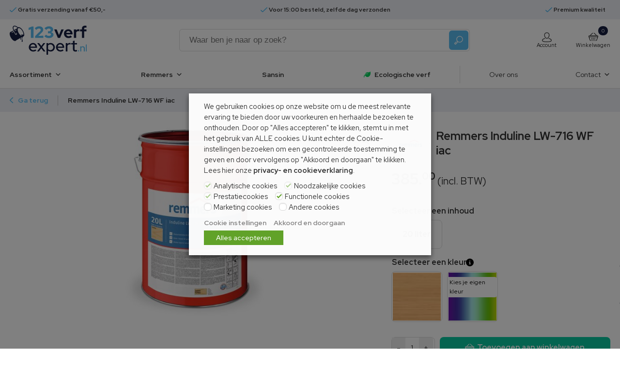

--- FILE ---
content_type: text/html; charset=UTF-8
request_url: https://www.123verfexpert.nl/remmers-induline-lw-716-wf-iac/
body_size: 44770
content:

    <!doctype html>
<html lang="nl-NL">

    <head>
        <meta charset="UTF-8">
        <meta name="viewport" content="width=device-width, initial-scale=1">
        <link rel="profile" href="https://gmpg.org/xfn/11">

        <link rel="preconnect" href="https://fonts.googleapis.com">
        <link rel="preconnect" href="https://fonts.gstatic.com" crossorigin>
        <link rel="preconnect" href="https://fonts.googleapis.com">
        <link rel="preconnect" href="https://fonts.gstatic.com" crossorigin>

        <meta name='robots' content='index, follow, max-image-preview:large, max-snippet:-1, max-video-preview:-1' />

<!-- Google Tag Manager for WordPress by gtm4wp.com -->
<script data-cfasync="false" data-pagespeed-no-defer>
	var gtm4wp_datalayer_name = "dataLayer";
	var dataLayer = dataLayer || [];
	const gtm4wp_use_sku_instead = 0;
	const gtm4wp_currency = 'EUR';
	const gtm4wp_product_per_impression = 10;
	const gtm4wp_clear_ecommerce = false;
	const gtm4wp_datalayer_max_timeout = 2000;
	var CookieLawInfo_Accept_Callback = (function() {
		var gtm4wp_original_cli_callback = CookieLawInfo_Accept_Callback;
	
		return function() {
			if ( !window.CLI.consent ) {
				return false;
			}
		
			window.dataLayer = window.dataLayer || [];
			window.dataLayer.push({
				"event": "cookie_consent_update",
				"consent_data": window.CLI.consent
			});
		
			for(var i in window.CLI.consent) {
				window.dataLayer.push({
					"event": "cookie_consent_" + i
				});
			}
	
			if ( "function" == typeof gtm4wp_original_cli_callback ) {
				gtm4wp_original_cli_callback();
			}
		}
	})();
</script>
<!-- End Google Tag Manager for WordPress by gtm4wp.com -->
	<!-- This site is optimized with the Yoast SEO plugin v26.6 - https://yoast.com/wordpress/plugins/seo/ -->
	<title>Remmers Induline LW-716 WF iac kopen - 123 Verfexpert.nl</title>
	<meta name="description" content="Remmers Induline LW-716 WF iac biedt bescherming voor houten ramen en deuren tegen weersinvloeden. Bestel nu voordelig op 123Verfexpert.nl!" />
	<link rel="canonical" href="https://www.123verfexpert.nl/remmers-induline-lw-716-wf-iac/" />
	<meta property="og:locale" content="nl_NL" />
	<meta property="og:type" content="article" />
	<meta property="og:title" content="Remmers Induline LW-716 WF iac kopen - 123 Verfexpert.nl" />
	<meta property="og:description" content="Remmers Induline LW-716 WF iac biedt bescherming voor houten ramen en deuren tegen weersinvloeden. Bestel nu voordelig op 123Verfexpert.nl!" />
	<meta property="og:url" content="https://www.123verfexpert.nl/remmers-induline-lw-716-wf-iac/" />
	<meta property="og:site_name" content="123 Verfexpert.nl" />
	<meta property="article:modified_time" content="2024-10-21T15:15:10+00:00" />
	<meta property="og:image" content="https://www.123verfexpert.nl/wp-content/uploads/2024/02/REM_0000349720_Induline_LW-716_WF_iac_ML.jpg" />
	<meta property="og:image:width" content="1200" />
	<meta property="og:image:height" content="900" />
	<meta property="og:image:type" content="image/jpeg" />
	<meta name="twitter:card" content="summary_large_image" />
	<meta name="twitter:label1" content="Geschatte leestijd" />
	<meta name="twitter:data1" content="2 minuten" />
	<!-- / Yoast SEO plugin. -->


<link rel='dns-prefetch' href='//kit.fontawesome.com' />
<link rel="alternate" type="application/rss+xml" title="123 Verfexpert.nl &raquo; feed" href="https://www.123verfexpert.nl/feed/" />
<link rel="alternate" type="application/rss+xml" title="123 Verfexpert.nl &raquo; reacties feed" href="https://www.123verfexpert.nl/comments/feed/" />
<link rel="alternate" title="oEmbed (JSON)" type="application/json+oembed" href="https://www.123verfexpert.nl/wp-json/oembed/1.0/embed?url=https%3A%2F%2Fwww.123verfexpert.nl%2Fremmers-induline-lw-716-wf-iac%2F" />
<link rel="alternate" title="oEmbed (XML)" type="text/xml+oembed" href="https://www.123verfexpert.nl/wp-json/oembed/1.0/embed?url=https%3A%2F%2Fwww.123verfexpert.nl%2Fremmers-induline-lw-716-wf-iac%2F&#038;format=xml" />
<style id='wp-img-auto-sizes-contain-inline-css' type='text/css'>
img:is([sizes=auto i],[sizes^="auto," i]){contain-intrinsic-size:3000px 1500px}
/*# sourceURL=wp-img-auto-sizes-contain-inline-css */
</style>
<link rel='stylesheet' id='font-awesome-css' href='https://www.123verfexpert.nl/wp-content/plugins/woocommerce-ajax-filters/berocket/assets/css/font-awesome.min.css?ver=6.9' type='text/css' media='all' />
<link rel='stylesheet' id='berocket_aapf_widget-style-css' href='https://www.123verfexpert.nl/wp-content/plugins/woocommerce-ajax-filters/assets/frontend/css/fullmain.min.css?ver=3.1.4.4' type='text/css' media='all' />
<style id='wp-block-library-inline-css' type='text/css'>
:root{--wp-block-synced-color:#7a00df;--wp-block-synced-color--rgb:122,0,223;--wp-bound-block-color:var(--wp-block-synced-color);--wp-editor-canvas-background:#ddd;--wp-admin-theme-color:#007cba;--wp-admin-theme-color--rgb:0,124,186;--wp-admin-theme-color-darker-10:#006ba1;--wp-admin-theme-color-darker-10--rgb:0,107,160.5;--wp-admin-theme-color-darker-20:#005a87;--wp-admin-theme-color-darker-20--rgb:0,90,135;--wp-admin-border-width-focus:2px}@media (min-resolution:192dpi){:root{--wp-admin-border-width-focus:1.5px}}.wp-element-button{cursor:pointer}:root .has-very-light-gray-background-color{background-color:#eee}:root .has-very-dark-gray-background-color{background-color:#313131}:root .has-very-light-gray-color{color:#eee}:root .has-very-dark-gray-color{color:#313131}:root .has-vivid-green-cyan-to-vivid-cyan-blue-gradient-background{background:linear-gradient(135deg,#00d084,#0693e3)}:root .has-purple-crush-gradient-background{background:linear-gradient(135deg,#34e2e4,#4721fb 50%,#ab1dfe)}:root .has-hazy-dawn-gradient-background{background:linear-gradient(135deg,#faaca8,#dad0ec)}:root .has-subdued-olive-gradient-background{background:linear-gradient(135deg,#fafae1,#67a671)}:root .has-atomic-cream-gradient-background{background:linear-gradient(135deg,#fdd79a,#004a59)}:root .has-nightshade-gradient-background{background:linear-gradient(135deg,#330968,#31cdcf)}:root .has-midnight-gradient-background{background:linear-gradient(135deg,#020381,#2874fc)}:root{--wp--preset--font-size--normal:16px;--wp--preset--font-size--huge:42px}.has-regular-font-size{font-size:1em}.has-larger-font-size{font-size:2.625em}.has-normal-font-size{font-size:var(--wp--preset--font-size--normal)}.has-huge-font-size{font-size:var(--wp--preset--font-size--huge)}.has-text-align-center{text-align:center}.has-text-align-left{text-align:left}.has-text-align-right{text-align:right}.has-fit-text{white-space:nowrap!important}#end-resizable-editor-section{display:none}.aligncenter{clear:both}.items-justified-left{justify-content:flex-start}.items-justified-center{justify-content:center}.items-justified-right{justify-content:flex-end}.items-justified-space-between{justify-content:space-between}.screen-reader-text{border:0;clip-path:inset(50%);height:1px;margin:-1px;overflow:hidden;padding:0;position:absolute;width:1px;word-wrap:normal!important}.screen-reader-text:focus{background-color:#ddd;clip-path:none;color:#444;display:block;font-size:1em;height:auto;left:5px;line-height:normal;padding:15px 23px 14px;text-decoration:none;top:5px;width:auto;z-index:100000}html :where(.has-border-color){border-style:solid}html :where([style*=border-top-color]){border-top-style:solid}html :where([style*=border-right-color]){border-right-style:solid}html :where([style*=border-bottom-color]){border-bottom-style:solid}html :where([style*=border-left-color]){border-left-style:solid}html :where([style*=border-width]){border-style:solid}html :where([style*=border-top-width]){border-top-style:solid}html :where([style*=border-right-width]){border-right-style:solid}html :where([style*=border-bottom-width]){border-bottom-style:solid}html :where([style*=border-left-width]){border-left-style:solid}html :where(img[class*=wp-image-]){height:auto;max-width:100%}:where(figure){margin:0 0 1em}html :where(.is-position-sticky){--wp-admin--admin-bar--position-offset:var(--wp-admin--admin-bar--height,0px)}@media screen and (max-width:600px){html :where(.is-position-sticky){--wp-admin--admin-bar--position-offset:0px}}

/*# sourceURL=wp-block-library-inline-css */
</style><link rel='stylesheet' id='wc-blocks-style-css' href='https://www.123verfexpert.nl/wp-content/plugins/woocommerce/assets/client/blocks/wc-blocks.css?ver=wc-10.4.3' type='text/css' media='all' />
<style id='global-styles-inline-css' type='text/css'>
:root{--wp--preset--aspect-ratio--square: 1;--wp--preset--aspect-ratio--4-3: 4/3;--wp--preset--aspect-ratio--3-4: 3/4;--wp--preset--aspect-ratio--3-2: 3/2;--wp--preset--aspect-ratio--2-3: 2/3;--wp--preset--aspect-ratio--16-9: 16/9;--wp--preset--aspect-ratio--9-16: 9/16;--wp--preset--color--black: #000000;--wp--preset--color--cyan-bluish-gray: #abb8c3;--wp--preset--color--white: #ffffff;--wp--preset--color--pale-pink: #f78da7;--wp--preset--color--vivid-red: #cf2e2e;--wp--preset--color--luminous-vivid-orange: #ff6900;--wp--preset--color--luminous-vivid-amber: #fcb900;--wp--preset--color--light-green-cyan: #7bdcb5;--wp--preset--color--vivid-green-cyan: #00d084;--wp--preset--color--pale-cyan-blue: #8ed1fc;--wp--preset--color--vivid-cyan-blue: #0693e3;--wp--preset--color--vivid-purple: #9b51e0;--wp--preset--gradient--vivid-cyan-blue-to-vivid-purple: linear-gradient(135deg,rgb(6,147,227) 0%,rgb(155,81,224) 100%);--wp--preset--gradient--light-green-cyan-to-vivid-green-cyan: linear-gradient(135deg,rgb(122,220,180) 0%,rgb(0,208,130) 100%);--wp--preset--gradient--luminous-vivid-amber-to-luminous-vivid-orange: linear-gradient(135deg,rgb(252,185,0) 0%,rgb(255,105,0) 100%);--wp--preset--gradient--luminous-vivid-orange-to-vivid-red: linear-gradient(135deg,rgb(255,105,0) 0%,rgb(207,46,46) 100%);--wp--preset--gradient--very-light-gray-to-cyan-bluish-gray: linear-gradient(135deg,rgb(238,238,238) 0%,rgb(169,184,195) 100%);--wp--preset--gradient--cool-to-warm-spectrum: linear-gradient(135deg,rgb(74,234,220) 0%,rgb(151,120,209) 20%,rgb(207,42,186) 40%,rgb(238,44,130) 60%,rgb(251,105,98) 80%,rgb(254,248,76) 100%);--wp--preset--gradient--blush-light-purple: linear-gradient(135deg,rgb(255,206,236) 0%,rgb(152,150,240) 100%);--wp--preset--gradient--blush-bordeaux: linear-gradient(135deg,rgb(254,205,165) 0%,rgb(254,45,45) 50%,rgb(107,0,62) 100%);--wp--preset--gradient--luminous-dusk: linear-gradient(135deg,rgb(255,203,112) 0%,rgb(199,81,192) 50%,rgb(65,88,208) 100%);--wp--preset--gradient--pale-ocean: linear-gradient(135deg,rgb(255,245,203) 0%,rgb(182,227,212) 50%,rgb(51,167,181) 100%);--wp--preset--gradient--electric-grass: linear-gradient(135deg,rgb(202,248,128) 0%,rgb(113,206,126) 100%);--wp--preset--gradient--midnight: linear-gradient(135deg,rgb(2,3,129) 0%,rgb(40,116,252) 100%);--wp--preset--font-size--small: 13px;--wp--preset--font-size--medium: 20px;--wp--preset--font-size--large: 36px;--wp--preset--font-size--x-large: 42px;--wp--preset--spacing--20: 0.44rem;--wp--preset--spacing--30: 0.67rem;--wp--preset--spacing--40: 1rem;--wp--preset--spacing--50: 1.5rem;--wp--preset--spacing--60: 2.25rem;--wp--preset--spacing--70: 3.38rem;--wp--preset--spacing--80: 5.06rem;--wp--preset--shadow--natural: 6px 6px 9px rgba(0, 0, 0, 0.2);--wp--preset--shadow--deep: 12px 12px 50px rgba(0, 0, 0, 0.4);--wp--preset--shadow--sharp: 6px 6px 0px rgba(0, 0, 0, 0.2);--wp--preset--shadow--outlined: 6px 6px 0px -3px rgb(255, 255, 255), 6px 6px rgb(0, 0, 0);--wp--preset--shadow--crisp: 6px 6px 0px rgb(0, 0, 0);}:where(.is-layout-flex){gap: 0.5em;}:where(.is-layout-grid){gap: 0.5em;}body .is-layout-flex{display: flex;}.is-layout-flex{flex-wrap: wrap;align-items: center;}.is-layout-flex > :is(*, div){margin: 0;}body .is-layout-grid{display: grid;}.is-layout-grid > :is(*, div){margin: 0;}:where(.wp-block-columns.is-layout-flex){gap: 2em;}:where(.wp-block-columns.is-layout-grid){gap: 2em;}:where(.wp-block-post-template.is-layout-flex){gap: 1.25em;}:where(.wp-block-post-template.is-layout-grid){gap: 1.25em;}.has-black-color{color: var(--wp--preset--color--black) !important;}.has-cyan-bluish-gray-color{color: var(--wp--preset--color--cyan-bluish-gray) !important;}.has-white-color{color: var(--wp--preset--color--white) !important;}.has-pale-pink-color{color: var(--wp--preset--color--pale-pink) !important;}.has-vivid-red-color{color: var(--wp--preset--color--vivid-red) !important;}.has-luminous-vivid-orange-color{color: var(--wp--preset--color--luminous-vivid-orange) !important;}.has-luminous-vivid-amber-color{color: var(--wp--preset--color--luminous-vivid-amber) !important;}.has-light-green-cyan-color{color: var(--wp--preset--color--light-green-cyan) !important;}.has-vivid-green-cyan-color{color: var(--wp--preset--color--vivid-green-cyan) !important;}.has-pale-cyan-blue-color{color: var(--wp--preset--color--pale-cyan-blue) !important;}.has-vivid-cyan-blue-color{color: var(--wp--preset--color--vivid-cyan-blue) !important;}.has-vivid-purple-color{color: var(--wp--preset--color--vivid-purple) !important;}.has-black-background-color{background-color: var(--wp--preset--color--black) !important;}.has-cyan-bluish-gray-background-color{background-color: var(--wp--preset--color--cyan-bluish-gray) !important;}.has-white-background-color{background-color: var(--wp--preset--color--white) !important;}.has-pale-pink-background-color{background-color: var(--wp--preset--color--pale-pink) !important;}.has-vivid-red-background-color{background-color: var(--wp--preset--color--vivid-red) !important;}.has-luminous-vivid-orange-background-color{background-color: var(--wp--preset--color--luminous-vivid-orange) !important;}.has-luminous-vivid-amber-background-color{background-color: var(--wp--preset--color--luminous-vivid-amber) !important;}.has-light-green-cyan-background-color{background-color: var(--wp--preset--color--light-green-cyan) !important;}.has-vivid-green-cyan-background-color{background-color: var(--wp--preset--color--vivid-green-cyan) !important;}.has-pale-cyan-blue-background-color{background-color: var(--wp--preset--color--pale-cyan-blue) !important;}.has-vivid-cyan-blue-background-color{background-color: var(--wp--preset--color--vivid-cyan-blue) !important;}.has-vivid-purple-background-color{background-color: var(--wp--preset--color--vivid-purple) !important;}.has-black-border-color{border-color: var(--wp--preset--color--black) !important;}.has-cyan-bluish-gray-border-color{border-color: var(--wp--preset--color--cyan-bluish-gray) !important;}.has-white-border-color{border-color: var(--wp--preset--color--white) !important;}.has-pale-pink-border-color{border-color: var(--wp--preset--color--pale-pink) !important;}.has-vivid-red-border-color{border-color: var(--wp--preset--color--vivid-red) !important;}.has-luminous-vivid-orange-border-color{border-color: var(--wp--preset--color--luminous-vivid-orange) !important;}.has-luminous-vivid-amber-border-color{border-color: var(--wp--preset--color--luminous-vivid-amber) !important;}.has-light-green-cyan-border-color{border-color: var(--wp--preset--color--light-green-cyan) !important;}.has-vivid-green-cyan-border-color{border-color: var(--wp--preset--color--vivid-green-cyan) !important;}.has-pale-cyan-blue-border-color{border-color: var(--wp--preset--color--pale-cyan-blue) !important;}.has-vivid-cyan-blue-border-color{border-color: var(--wp--preset--color--vivid-cyan-blue) !important;}.has-vivid-purple-border-color{border-color: var(--wp--preset--color--vivid-purple) !important;}.has-vivid-cyan-blue-to-vivid-purple-gradient-background{background: var(--wp--preset--gradient--vivid-cyan-blue-to-vivid-purple) !important;}.has-light-green-cyan-to-vivid-green-cyan-gradient-background{background: var(--wp--preset--gradient--light-green-cyan-to-vivid-green-cyan) !important;}.has-luminous-vivid-amber-to-luminous-vivid-orange-gradient-background{background: var(--wp--preset--gradient--luminous-vivid-amber-to-luminous-vivid-orange) !important;}.has-luminous-vivid-orange-to-vivid-red-gradient-background{background: var(--wp--preset--gradient--luminous-vivid-orange-to-vivid-red) !important;}.has-very-light-gray-to-cyan-bluish-gray-gradient-background{background: var(--wp--preset--gradient--very-light-gray-to-cyan-bluish-gray) !important;}.has-cool-to-warm-spectrum-gradient-background{background: var(--wp--preset--gradient--cool-to-warm-spectrum) !important;}.has-blush-light-purple-gradient-background{background: var(--wp--preset--gradient--blush-light-purple) !important;}.has-blush-bordeaux-gradient-background{background: var(--wp--preset--gradient--blush-bordeaux) !important;}.has-luminous-dusk-gradient-background{background: var(--wp--preset--gradient--luminous-dusk) !important;}.has-pale-ocean-gradient-background{background: var(--wp--preset--gradient--pale-ocean) !important;}.has-electric-grass-gradient-background{background: var(--wp--preset--gradient--electric-grass) !important;}.has-midnight-gradient-background{background: var(--wp--preset--gradient--midnight) !important;}.has-small-font-size{font-size: var(--wp--preset--font-size--small) !important;}.has-medium-font-size{font-size: var(--wp--preset--font-size--medium) !important;}.has-large-font-size{font-size: var(--wp--preset--font-size--large) !important;}.has-x-large-font-size{font-size: var(--wp--preset--font-size--x-large) !important;}
/*# sourceURL=global-styles-inline-css */
</style>

<style id='classic-theme-styles-inline-css' type='text/css'>
/*! This file is auto-generated */
.wp-block-button__link{color:#fff;background-color:#32373c;border-radius:9999px;box-shadow:none;text-decoration:none;padding:calc(.667em + 2px) calc(1.333em + 2px);font-size:1.125em}.wp-block-file__button{background:#32373c;color:#fff;text-decoration:none}
/*# sourceURL=/wp-includes/css/classic-themes.min.css */
</style>
<link rel='stylesheet' id='photoswipe-css' href='https://www.123verfexpert.nl/wp-content/plugins/woocommerce/assets/css/photoswipe/photoswipe.min.css?ver=10.4.3' type='text/css' media='all' />
<link rel='stylesheet' id='photoswipe-default-skin-css' href='https://www.123verfexpert.nl/wp-content/plugins/woocommerce/assets/css/photoswipe/default-skin/default-skin.min.css?ver=10.4.3' type='text/css' media='all' />
<link rel='stylesheet' id='woocommerce-layout-css' href='https://www.123verfexpert.nl/wp-content/plugins/woocommerce/assets/css/woocommerce-layout.css?ver=10.4.3' type='text/css' media='all' />
<link rel='stylesheet' id='woocommerce-smallscreen-css' href='https://www.123verfexpert.nl/wp-content/plugins/woocommerce/assets/css/woocommerce-smallscreen.css?ver=10.4.3' type='text/css' media='only screen and (max-width: 768px)' />
<link rel='stylesheet' id='woocommerce-general-css' href='https://www.123verfexpert.nl/wp-content/plugins/woocommerce/assets/css/woocommerce.css?ver=10.4.3' type='text/css' media='all' />
<style id='woocommerce-inline-inline-css' type='text/css'>
.woocommerce form .form-row .required { visibility: visible; }
/*# sourceURL=woocommerce-inline-inline-css */
</style>
<link rel='stylesheet' id='megamenu-css' href='https://www.123verfexpert.nl/wp-content/uploads/maxmegamenu/style.css?ver=676647' type='text/css' media='all' />
<link rel='stylesheet' id='dashicons-css' href='https://www.123verfexpert.nl/wp-includes/css/dashicons.min.css?ver=6.9' type='text/css' media='all' />
<link rel='stylesheet' id='megamenu-genericons-css' href='https://www.123verfexpert.nl/wp-content/plugins/megamenu-pro/icons/genericons/genericons/genericons.css?ver=2.4.4' type='text/css' media='all' />
<link rel='stylesheet' id='megamenu-fontawesome-css' href='https://www.123verfexpert.nl/wp-content/plugins/megamenu-pro/icons/fontawesome/css/font-awesome.min.css?ver=2.4.4' type='text/css' media='all' />
<link rel='stylesheet' id='megamenu-fontawesome5-css' href='https://www.123verfexpert.nl/wp-content/plugins/megamenu-pro/icons/fontawesome5/css/all.min.css?ver=2.4.4' type='text/css' media='all' />
<link rel='stylesheet' id='megamenu-fontawesome6-css' href='https://www.123verfexpert.nl/wp-content/plugins/megamenu-pro/icons/fontawesome6/css/all.min.css?ver=2.4.4' type='text/css' media='all' />
<link rel='stylesheet' id='woo-variation-swatches-css' href='https://www.123verfexpert.nl/wp-content/plugins/woo-variation-swatches/assets/css/frontend.min.css?ver=1741701651' type='text/css' media='all' />
<style id='woo-variation-swatches-inline-css' type='text/css'>
:root {
--wvs-tick:url("data:image/svg+xml;utf8,%3Csvg filter='drop-shadow(0px 0px 2px rgb(0 0 0 / .8))' xmlns='http://www.w3.org/2000/svg'  viewBox='0 0 30 30'%3E%3Cpath fill='none' stroke='%23ffffff' stroke-linecap='round' stroke-linejoin='round' stroke-width='4' d='M4 16L11 23 27 7'/%3E%3C/svg%3E");

--wvs-cross:url("data:image/svg+xml;utf8,%3Csvg filter='drop-shadow(0px 0px 5px rgb(255 255 255 / .6))' xmlns='http://www.w3.org/2000/svg' width='72px' height='72px' viewBox='0 0 24 24'%3E%3Cpath fill='none' stroke='%23ff0000' stroke-linecap='round' stroke-width='0.6' d='M5 5L19 19M19 5L5 19'/%3E%3C/svg%3E");
--wvs-single-product-item-width:30px;
--wvs-single-product-item-height:30px;
--wvs-single-product-item-font-size:16px}
/*# sourceURL=woo-variation-swatches-inline-css */
</style>
<link rel='stylesheet' id='dgwt-wcas-style-css' href='https://www.123verfexpert.nl/wp-content/plugins/ajax-search-for-woocommerce/assets/css/style.min.css?ver=1.32.1' type='text/css' media='all' />
<link rel='stylesheet' id='kfi_style-css' href='https://www.123verfexpert.nl/wp-content/themes/kingfisher/style.css?ver=6.9' type='text/css' media='all' />
<link rel='stylesheet' id='cookie-law-info-css' href='https://www.123verfexpert.nl/wp-content/plugins/webtoffee-gdpr-cookie-consent/public/css/cookie-law-info-public.css?ver=2.6.6' type='text/css' media='all' />
<link rel='stylesheet' id='cookie-law-info-gdpr-css' href='https://www.123verfexpert.nl/wp-content/plugins/webtoffee-gdpr-cookie-consent/public/css/cookie-law-info-gdpr.css?ver=2.6.6' type='text/css' media='all' />
<style id='cookie-law-info-gdpr-inline-css' type='text/css'>
.cli-modal-content, .cli-tab-content { background-color: #ffffff; }.cli-privacy-content-text, .cli-modal .cli-modal-dialog, .cli-tab-container p, a.cli-privacy-readmore { color: #000000; }.cli-tab-header { background-color: #f2f2f2; }.cli-tab-header, .cli-tab-header a.cli-nav-link,span.cli-necessary-caption,.cli-switch .cli-slider:after { color: #000000; }.cli-switch .cli-slider:before { background-color: #ffffff; }.cli-switch input:checked + .cli-slider:before { background-color: #ffffff; }.cli-switch .cli-slider { background-color: #e3e1e8; }.cli-switch input:checked + .cli-slider { background-color: #28a745; }.cli-modal-close svg { fill: #000000; }.cli-tab-footer .wt-cli-privacy-accept-all-btn { background-color: #00acad; color: #ffffff}.cli-tab-footer .wt-cli-privacy-accept-btn { background-color: #00acad; color: #ffffff}.cli-tab-header a:before{ border-right: 1px solid #000000; border-bottom: 1px solid #000000; }
/*# sourceURL=cookie-law-info-gdpr-inline-css */
</style>
<link rel='stylesheet' id='pwb-styles-frontend-css' href='https://www.123verfexpert.nl/wp-content/plugins/perfect-woocommerce-brands/build/frontend/css/style.css?ver=3.6.8' type='text/css' media='all' />
<link rel='stylesheet' id='a3wc_sort_display-css' href='//www.123verfexpert.nl/wp-content/uploads/sass/wc_sort_display.min.css?ver=1730191831' type='text/css' media='all' />
<script type="text/javascript" src="https://www.123verfexpert.nl/wp-includes/js/jquery/jquery.min.js?ver=3.7.1" id="jquery-core-js"></script>
<script type="text/javascript" src="https://www.123verfexpert.nl/wp-includes/js/jquery/jquery-migrate.min.js?ver=3.4.1" id="jquery-migrate-js"></script>
<script type="text/javascript" src="https://www.123verfexpert.nl/wp-content/plugins/woocommerce/assets/js/jquery-blockui/jquery.blockUI.min.js?ver=2.7.0-wc.10.4.3" id="wc-jquery-blockui-js" data-wp-strategy="defer"></script>
<script type="text/javascript" id="wc-add-to-cart-js-extra">
/* <![CDATA[ */
var wc_add_to_cart_params = {"ajax_url":"/wp-admin/admin-ajax.php","wc_ajax_url":"/?wc-ajax=%%endpoint%%","i18n_view_cart":"Bekijk winkelwagen","cart_url":"https://www.123verfexpert.nl/winkelwagen/","is_cart":"","cart_redirect_after_add":"no"};
//# sourceURL=wc-add-to-cart-js-extra
/* ]]> */
</script>
<script type="text/javascript" src="https://www.123verfexpert.nl/wp-content/plugins/woocommerce/assets/js/frontend/add-to-cart.min.js?ver=10.4.3" id="wc-add-to-cart-js" defer="defer" data-wp-strategy="defer"></script>
<script type="text/javascript" src="https://www.123verfexpert.nl/wp-content/plugins/woocommerce/assets/js/zoom/jquery.zoom.min.js?ver=1.7.21-wc.10.4.3" id="wc-zoom-js" defer="defer" data-wp-strategy="defer"></script>
<script type="text/javascript" src="https://www.123verfexpert.nl/wp-content/plugins/woocommerce/assets/js/flexslider/jquery.flexslider.min.js?ver=2.7.2-wc.10.4.3" id="wc-flexslider-js" defer="defer" data-wp-strategy="defer"></script>
<script type="text/javascript" src="https://www.123verfexpert.nl/wp-content/plugins/woocommerce/assets/js/photoswipe/photoswipe.min.js?ver=4.1.1-wc.10.4.3" id="wc-photoswipe-js" defer="defer" data-wp-strategy="defer"></script>
<script type="text/javascript" src="https://www.123verfexpert.nl/wp-content/plugins/woocommerce/assets/js/photoswipe/photoswipe-ui-default.min.js?ver=4.1.1-wc.10.4.3" id="wc-photoswipe-ui-default-js" defer="defer" data-wp-strategy="defer"></script>
<script type="text/javascript" id="wc-single-product-js-extra">
/* <![CDATA[ */
var wc_single_product_params = {"i18n_required_rating_text":"Selecteer een waardering","i18n_rating_options":["1 van de 5 sterren","2 van de 5 sterren","3 van de 5 sterren","4 van de 5 sterren","5 van de 5 sterren"],"i18n_product_gallery_trigger_text":"Afbeeldinggalerij in volledig scherm bekijken","review_rating_required":"yes","flexslider":{"rtl":false,"animation":"slide","smoothHeight":true,"directionNav":true,"controlNav":"thumbnails","slideshow":false,"animationSpeed":500,"animationLoop":false,"allowOneSlide":false,"sync":".flex-control-thumbs"},"zoom_enabled":"1","zoom_options":[],"photoswipe_enabled":"1","photoswipe_options":{"shareEl":false,"closeOnScroll":false,"history":false,"hideAnimationDuration":0,"showAnimationDuration":0},"flexslider_enabled":"1"};
//# sourceURL=wc-single-product-js-extra
/* ]]> */
</script>
<script type="text/javascript" src="https://www.123verfexpert.nl/wp-content/plugins/woocommerce/assets/js/frontend/single-product.min.js?ver=10.4.3" id="wc-single-product-js" defer="defer" data-wp-strategy="defer"></script>
<script type="text/javascript" src="https://www.123verfexpert.nl/wp-content/plugins/woocommerce/assets/js/js-cookie/js.cookie.min.js?ver=2.1.4-wc.10.4.3" id="wc-js-cookie-js" defer="defer" data-wp-strategy="defer"></script>
<script type="text/javascript" id="woocommerce-js-extra">
/* <![CDATA[ */
var woocommerce_params = {"ajax_url":"/wp-admin/admin-ajax.php","wc_ajax_url":"/?wc-ajax=%%endpoint%%","i18n_password_show":"Wachtwoord weergeven","i18n_password_hide":"Wachtwoord verbergen"};
//# sourceURL=woocommerce-js-extra
/* ]]> */
</script>
<script type="text/javascript" src="https://www.123verfexpert.nl/wp-content/plugins/woocommerce/assets/js/frontend/woocommerce.min.js?ver=10.4.3" id="woocommerce-js" defer="defer" data-wp-strategy="defer"></script>
<script type="text/javascript" src="https://kit.fontawesome.com/11f9972db0.js" id="font-awesome-kit-js"></script>
<script type="text/javascript" id="cookie-law-info-js-extra">
/* <![CDATA[ */
var Cli_Data = {"nn_cookie_ids":[],"non_necessary_cookies":{"functional":["cookielawinfo-checkbox-functional"],"others":["cookielawinfo-checkbox-others"]},"cookielist":{"analytics":{"id":807,"status":true,"priority":3,"title":"Analytische cookies","strict":true,"default_state":true,"ccpa_optout":false,"loadonstart":false},"necessary":{"id":804,"status":true,"priority":0,"title":"Noodzakelijke cookies","strict":true,"default_state":false,"ccpa_optout":false,"loadonstart":true},"performance":{"id":806,"status":true,"priority":4,"title":"Prestatiecookies","strict":true,"default_state":false,"ccpa_optout":false,"loadonstart":true},"functional":{"id":805,"status":true,"priority":5,"title":"Functionele cookies","strict":false,"default_state":true,"ccpa_optout":false,"loadonstart":true},"advertisement":{"id":808,"status":true,"priority":2,"title":"Marketing cookies","strict":false,"default_state":false,"ccpa_optout":false,"loadonstart":false},"others":{"id":809,"status":true,"priority":1,"title":"Andere cookies","strict":false,"default_state":false,"ccpa_optout":false,"loadonstart":false}},"ajax_url":"https://www.123verfexpert.nl/wp-admin/admin-ajax.php","current_lang":"nl","security":"0460e33cd8","eu_countries":["GB"],"geoIP":"disabled","use_custom_geolocation_api":"","custom_geolocation_api":"https://geoip.cookieyes.com/geoip/checker/result.php","consentVersion":"1","strictlyEnabled":["necessary","obligatoire","analytics","necessary","performance"],"cookieDomain":"","privacy_length":"250","ccpaEnabled":"","ccpaRegionBased":"","ccpaBarEnabled":"","ccpaType":"gdpr","triggerDomRefresh":"","secure_cookies":""};
var log_object = {"ajax_url":"https://www.123verfexpert.nl/wp-admin/admin-ajax.php"};
//# sourceURL=cookie-law-info-js-extra
/* ]]> */
</script>
<script type="text/javascript" src="https://www.123verfexpert.nl/wp-content/plugins/webtoffee-gdpr-cookie-consent/public/js/cookie-law-info-public.js?ver=2.6.6" id="cookie-law-info-js"></script>
<link rel="https://api.w.org/" href="https://www.123verfexpert.nl/wp-json/" /><link rel="alternate" title="JSON" type="application/json" href="https://www.123verfexpert.nl/wp-json/wp/v2/product/16022" /><link rel="EditURI" type="application/rsd+xml" title="RSD" href="https://www.123verfexpert.nl/xmlrpc.php?rsd" />
<meta name="generator" content="WordPress 6.9" />
<meta name="generator" content="WooCommerce 10.4.3" />
<link rel='shortlink' href='https://www.123verfexpert.nl/?p=16022' />
<!-- start Simple Custom CSS and JS -->
<style type="text/css">
#customer_login {
	display: grid;
    grid-template-columns: 1fr 1fr;
    gap: 20px;
}
@media only screen and (max-width: 600px) {
	#customer_login {
		grid-template-columns: 1fr;
	}
}</style>
<!-- end Simple Custom CSS and JS -->

<!-- This website runs the Product Feed PRO for WooCommerce by AdTribes.io plugin - version woocommercesea_option_installed_version -->
<style></style>
<!-- Google Tag Manager for WordPress by gtm4wp.com -->
<!-- GTM Container placement set to automatic -->
<script data-cfasync="false" data-pagespeed-no-defer>
	var dataLayer_content = {"pagePostType":"product","pagePostType2":"single-product","pagePostAuthor":"Tessa","customerTotalOrders":0,"customerTotalOrderValue":0,"customerFirstName":"","customerLastName":"","customerBillingFirstName":"","customerBillingLastName":"","customerBillingCompany":"","customerBillingAddress1":"","customerBillingAddress2":"","customerBillingCity":"","customerBillingState":"","customerBillingPostcode":"","customerBillingCountry":"","customerBillingEmail":"","customerBillingEmailHash":"","customerBillingPhone":"","customerShippingFirstName":"","customerShippingLastName":"","customerShippingCompany":"","customerShippingAddress1":"","customerShippingAddress2":"","customerShippingCity":"","customerShippingState":"","customerShippingPostcode":"","customerShippingCountry":"","productRatingCounts":[],"productAverageRating":0,"productReviewCount":0,"productType":"variable","productIsVariable":1};
	dataLayer.push( dataLayer_content );
</script>
<script type="text/plain" data-cli-class="cli-blocker-script" data-cli-label="Google Tag Manager"  data-cli-script-type="analytics" data-cli-block="true" data-cli-block-if-ccpa-optout="false" data-cli-element-position="head" data-cfasync="false" data-pagespeed-no-defer>
(function(w,d,s,l,i){w[l]=w[l]||[];w[l].push({'gtm.start':
new Date().getTime(),event:'gtm.js'});var f=d.getElementsByTagName(s)[0],
j=d.createElement(s),dl=l!='dataLayer'?'&l='+l:'';j.async=true;j.src=
'//www.googletagmanager.com/gtm.js?id='+i+dl;f.parentNode.insertBefore(j,f);
})(window,document,'script','dataLayer','GTM-5X822LK');
</script>
<!-- End Google Tag Manager for WordPress by gtm4wp.com -->		<style>
			.dgwt-wcas-ico-magnifier,.dgwt-wcas-ico-magnifier-handler{max-width:20px}.dgwt-wcas-search-wrapp{max-width:600px}.dgwt-wcas-search-wrapp .dgwt-wcas-sf-wrapp input[type=search].dgwt-wcas-search-input,.dgwt-wcas-search-wrapp .dgwt-wcas-sf-wrapp input[type=search].dgwt-wcas-search-input:hover,.dgwt-wcas-search-wrapp .dgwt-wcas-sf-wrapp input[type=search].dgwt-wcas-search-input:focus{background-color:#fff;color:#333;border-color:#d9d9d9}.dgwt-wcas-sf-wrapp input[type=search].dgwt-wcas-search-input::placeholder{color:#333;opacity:.3}.dgwt-wcas-sf-wrapp input[type=search].dgwt-wcas-search-input::-webkit-input-placeholder{color:#333;opacity:.3}.dgwt-wcas-sf-wrapp input[type=search].dgwt-wcas-search-input:-moz-placeholder{color:#333;opacity:.3}.dgwt-wcas-sf-wrapp input[type=search].dgwt-wcas-search-input::-moz-placeholder{color:#333;opacity:.3}.dgwt-wcas-sf-wrapp input[type=search].dgwt-wcas-search-input:-ms-input-placeholder{color:#333}.dgwt-wcas-no-submit.dgwt-wcas-search-wrapp .dgwt-wcas-ico-magnifier path,.dgwt-wcas-search-wrapp .dgwt-wcas-close path{fill:#333}.dgwt-wcas-loader-circular-path{stroke:#333}.dgwt-wcas-preloader{opacity:.6}.dgwt-wcas-search-wrapp .dgwt-wcas-sf-wrapp .dgwt-wcas-search-submit::before{}.dgwt-wcas-search-wrapp .dgwt-wcas-sf-wrapp .dgwt-wcas-search-submit:hover::before,.dgwt-wcas-search-wrapp .dgwt-wcas-sf-wrapp .dgwt-wcas-search-submit:focus::before{}.dgwt-wcas-search-wrapp .dgwt-wcas-sf-wrapp .dgwt-wcas-search-submit,.dgwt-wcas-om-bar .dgwt-wcas-om-return{color:#fff}.dgwt-wcas-search-wrapp .dgwt-wcas-ico-magnifier,.dgwt-wcas-search-wrapp .dgwt-wcas-sf-wrapp .dgwt-wcas-search-submit svg path,.dgwt-wcas-om-bar .dgwt-wcas-om-return svg path{fill:#fff}		</style>
		<!-- Google site verification - Google for WooCommerce -->
<meta name="google-site-verification" content="jVoTH2MHEhT8Dids1SekrBUnsmzlqLbmsAcACsPt170" />
	<noscript><style>.woocommerce-product-gallery{ opacity: 1 !important; }</style></noscript>
	
<!-- Schema & Structured Data For WP v1.54 - -->
<script type="application/ld+json" class="saswp-schema-markup-output">
[{"@context":"https:\/\/schema.org\/","@type":"LocalBusiness","@id":"LocalBusiness","url":"https:\/\/www.123verfexpert.nl\/","name":"123verfexpert","description":"Bekijk ons uitgebreide assortiment. De beste houtbewerkingsmiddelen van topmerken! Beits, verf, lak en HK Lazuur. Premium kwaliteit.","address":{"@type":"PostalAddress","streetAddress":"Kampsestraat 68","addressLocality":"Angeren","addressRegion":"Gelderland","postalCode":"6687AW","addressCountry":"Netherlands"},"telephone":"026 78 53 440 \u2013 06-23430976","openingHours":["Monday 09:00\u201318:00\r\nTuesday\t09:00\u201318:00\r\nWednesday  09:00\u201318:00\r\nThursday 09:00\u201318:00\r\nFriday  09:00\u201318:00\r\nSaturday\t09:00\u201317:00"],"additionalType":"","priceRange":"","servesCuisine":"","areaServed":[],"founder":[],"employee":[],"makesOffer":{"@type":"Offer","@id":"#service","itemOffered":{"@type":"Service","name":"","url":"","areaServed":[]}},"hasMenu":"","hasMap":"","image":[{"@type":"ImageObject","@id":"https:\/\/www.123verfexpert.nl\/remmers-induline-lw-716-wf-iac\/#primaryimage","url":"https:\/\/www.123verfexpert.nl\/wp-content\/uploads\/2024\/02\/REM_0000349720_Induline_LW-716_WF_iac_ML.jpg","width":"1200","height":"900"},{"@type":"ImageObject","url":"https:\/\/www.123verfexpert.nl\/wp-content\/uploads\/2024\/02\/REM_0000349720_Induline_LW-716_WF_iac_ML-1200x675.jpg","width":"1200","height":"675"},{"@type":"ImageObject","url":"https:\/\/www.123verfexpert.nl\/wp-content\/uploads\/2024\/02\/REM_0000349720_Induline_LW-716_WF_iac_ML-900x900.jpg","width":"900","height":"900"}]}]
</script>

<link rel="icon" href="https://www.123verfexpert.nl/wp-content/uploads/2024/02/cropped-favicon-32x32.png" sizes="32x32" />
<link rel="icon" href="https://www.123verfexpert.nl/wp-content/uploads/2024/02/cropped-favicon-192x192.png" sizes="192x192" />
<link rel="apple-touch-icon" href="https://www.123verfexpert.nl/wp-content/uploads/2024/02/cropped-favicon-180x180.png" />
<meta name="msapplication-TileImage" content="https://www.123verfexpert.nl/wp-content/uploads/2024/02/cropped-favicon-270x270.png" />
		<style type="text/css" id="wp-custom-css">
			.text-green.text-14 p{
	margin-bottom: 0px;
}

.color-tooltip {
	right: -150px;
}

ul.variable-items-wrapper li.image-variable-item-speciale-kleur .variable-item-contents::after {
	  content: 'Kies je eigen kleur';
    position: absolute;
    top: 9px;
    left: 0;
    font-size: 12px;
    background: #fff;
    border-top-right-radius: 3px;
		border-bottom-right-radius: 3px;
    padding: 2px;
} 

.custom-color-pop-up {
	position: fixed;
    top: 0;
    right: 0;
    bottom: 0;
    left: 0;
    display: flex;
    align-items: center;
    justify-content: center;
    background: rgba(0, 0, 0, 0.5);
    z-index: 999;
		overflow: hidden;
}

.custom-color-pop-up .custom-color-pop-up-inner {
		background: #fff;
    padding: 50px;
    max-width: 1200px;
		position: relative;
		max-height: 820px;
		overflow-y: scroll;
}

.custom-color-pop-up .custom-color-pop-up-inner .close-button {
		 display: flex;
    justify-content: flex-end;
    margin-bottom: 15px;
    position: absolute;
    top: 30px;
    right: 30px;
		cursor: pointer;
}

.woo-variation-swatches.wvs-show-label .variations th .woo-selected-variation-item-name {
	padding-left: 5px !important;
}

.woocommerce-shipping-destination{
	display: none;
}

.page-id-2 {
	
.headerimg img{
	object-position:right!important;
}
}

.woocommerce-loop-product__title {
	overflow-wrap: break-word;
}		</style>
		<style type="text/css">/** Mega Menu CSS: fs **/</style>

		<!-- Global site tag (gtag.js) - Google Ads: AW-10861639108 - Google for WooCommerce -->
		<script type="text/plain" data-cli-class="cli-blocker-script" data-cli-label="Google Tag Manager"  data-cli-script-type="analytics" data-cli-block="true" data-cli-block-if-ccpa-optout="false" data-cli-element-position="head" async src="https://www.googletagmanager.com/gtag/js?id=AW-10861639108"></script>
		<script>
			window.dataLayer = window.dataLayer || [];
			function gtag() { dataLayer.push(arguments); }
			gtag( 'consent', 'default', {
				analytics_storage: 'denied',
				ad_storage: 'denied',
				ad_user_data: 'denied',
				ad_personalization: 'denied',
				region: ['AT', 'BE', 'BG', 'HR', 'CY', 'CZ', 'DK', 'EE', 'FI', 'FR', 'DE', 'GR', 'HU', 'IS', 'IE', 'IT', 'LV', 'LI', 'LT', 'LU', 'MT', 'NL', 'NO', 'PL', 'PT', 'RO', 'SK', 'SI', 'ES', 'SE', 'GB', 'CH'],
				wait_for_update: 500,
			} );
			gtag('js', new Date());
			gtag('set', 'developer_id.dOGY3NW', true);
			gtag("config", "AW-10861639108", { "groups": "GLA", "send_page_view": false });		</script>

		
        <link rel="stylesheet" href="https://cdn.jsdelivr.net/npm/swiper@9/swiper-bundle.min.css"/>
        <script src="https://cdn.jsdelivr.net/npm/swiper@9/swiper-bundle.min.js"></script>
    <link rel='stylesheet' id='cookie-law-info-table-css' href='https://www.123verfexpert.nl/wp-content/plugins/webtoffee-gdpr-cookie-consent/public/css/cookie-law-info-table.css?ver=2.6.6' type='text/css' media='all' />
</head>

<body class="wp-singular product-template-default single single-product postid-16022 wp-custom-logo wp-theme-kingfisher bg-white theme-kingfisher woocommerce woocommerce-page woocommerce-no-js mega-menu-primary mega-menu-shop mega-menu-searchbar mega-menu-top mega-menu-footer-5 mega-menu-primary-right woo-variation-swatches wvs-behavior-blur wvs-theme-kingfisher wvs-show-label wvs-tooltip">


<!-- GTM Container placement set to automatic -->
<!-- Google Tag Manager (noscript) -->
				<noscript><iframe data-cli-class="cli-blocker-script" data-cli-label="Google Tag Manager"  data-cli-script-type="analytics" data-cli-block="true" data-cli-block-if-ccpa-optout="false" data-cli-element-position="body" data-cli-placeholder="Accept &lt;a class=&quot;cli_manage_current_consent&quot; tabindex=&quot;0&quot;&gt;Analytische cookies&lt;/a&gt; cookies to view the content." data-cli-src="https://www.googletagmanager.com/ns.html?id=GTM-5X822LK" height="0" width="0" style="display:none;visibility:hidden" aria-hidden="true"></iframe></noscript>
<!-- End Google Tag Manager (noscript) --><script type="text/javascript">
/* <![CDATA[ */
gtag("event", "page_view", {send_to: "GLA"});
/* ]]> */
</script>

<div class="flex justify-center overflow-hidden xl:rounded-sm header-top bg-gray-lighter h-auto py-6 lg:h-40 lg:py-0 xl:rounded-none">
    <div class="flex-1 w-full max-w-screen-xl px-20 grid grid-cols-1 md:grid-cols-4 justify-between">
        <div class="flex items-center hidden">
                    </div>
        <div class="flex items-center justify-between w-full col-span-4 lg:w-auto">
            
<div class="flex justify-center w-full md:justify-between lg:hidden">
    <div class="flex items-center">
        <div class="h-[16px] mr-10 flex items-center">
            <img width="100" height="100" src="https://www.123verfexpert.nl/wp-content/uploads/2023/12/check-blue.svg" class="object-contain object-center w-[14px] float-left mr-[3px]" alt="" decoding="async" />            <span class="mb-0 font-bold text-center text-12">Premium kwaliteit</span>
        </div>
    </div>
    <div class="items-center hidden md:flex">
        <div class="h-[16px] mr-10 flex items-center">
            <img width="100" height="100" src="https://www.123verfexpert.nl/wp-content/uploads/2023/12/check-blue.svg" class="object-contain object-center w-[14px] float-left mr-[3px]" alt="" decoding="async" />            <span class="mb-0 font-bold text-center text-12">Gratis verzending vanaf €50,-</span>
        </div>

    </div>
</div>

<div class="hidden lg:flex lg:w-full lg:justify-between">
            <div class="flex items-center mr-20 xl:mr-30 last:mr-0">
            <div class="h-[16px] mr-10 flex items-center">
                <img width="100" height="100" src="https://www.123verfexpert.nl/wp-content/uploads/2023/12/check-blue.svg" class="object-contain object-center w-[14px] float-left mr-[3px]" alt="" decoding="async" />                <span class="mb-0 font-bold text-12">Gratis verzending vanaf €50,-</span>
            </div>

        </div>
            <div class="flex items-center mr-20 xl:mr-30 last:mr-0">
            <div class="h-[16px] mr-10 flex items-center">
                <img width="100" height="100" src="https://www.123verfexpert.nl/wp-content/uploads/2023/12/check-blue.svg" class="object-contain object-center w-[14px] float-left mr-[3px]" alt="" decoding="async" />                <span class="mb-0 font-bold text-12">Voor 15:00 besteld, zelfde dag verzonden</span>
            </div>

        </div>
            <div class="flex items-center mr-20 xl:mr-30 last:mr-0">
            <div class="h-[16px] mr-10 flex items-center">
                <img width="100" height="100" src="https://www.123verfexpert.nl/wp-content/uploads/2023/12/check-blue.svg" class="object-contain object-center w-[14px] float-left mr-[3px]" alt="" decoding="async" />                <span class="mb-0 font-bold text-12">Premium kwaliteit</span>
            </div>

        </div>
    </div>        </div>
    </div>
</div>
<div class="flex justify-center overflow-hidden xl:rounded-sm header-middle rounded-none">
    <div class="flex-1 w-full max-w-screen-xl px-20 flex justify-between py-10">

        <div class="flex mr-0 sm:mr-20 lg:mr-[10%] xl:mr-[15%] items-center">
            <div class="h-40 lg:h-60">
                <a href="https://www.123verfexpert.nl/" class="object-contain w-100 md:w-auto h-full-link" rel="home"><img width="148" height="56" src="https://www.123verfexpert.nl/wp-content/uploads/2023/12/logo.svg" class="object-contain w-100 md:w-auto h-full" alt="123 Verfexpert.nl" decoding="async" /></a>            </div>
        </div>

        <div class="flex-col hidden sm:flex sm:items-center sm:justify-center sm:flex-1">
            <div  class="dgwt-wcas-search-wrapp dgwt-wcas-has-submit woocommerce dgwt-wcas-style-pirx js-dgwt-wcas-layout-classic dgwt-wcas-layout-classic js-dgwt-wcas-mobile-overlay-enabled">
		<form class="dgwt-wcas-search-form" role="search" action="https://www.123verfexpert.nl/" method="get">
		<div class="dgwt-wcas-sf-wrapp">
						<label class="screen-reader-text"
				for="dgwt-wcas-search-input-1">
				Producten zoeken			</label>

			<input
				id="dgwt-wcas-search-input-1"
				type="search"
				class="dgwt-wcas-search-input"
				name="s"
				value=""
				placeholder="Waar ben je naar op zoek?"
				autocomplete="off"
							/>
			<div class="dgwt-wcas-preloader"></div>

			<div class="dgwt-wcas-voice-search"></div>

							<button type="submit"
						aria-label="Zoeken"
						class="dgwt-wcas-search-submit"><svg xmlns="http://www.w3.org/2000/svg" xmlns:xlink="http://www.w3.org/1999/xlink" width="16" height="16" viewBox="0 0 16 16">
  <defs>
    <clipPath id="clip-path">
      <rect id="Rectangle_7459" data-name="Rectangle 7459" width="16" height="16" transform="translate(0 -0.228)" fill="#fff"/>
    </clipPath>
  </defs>
  <g id="Group_15212" data-name="Group 15212" transform="translate(0 0.228)">
    <g id="Group_15211" data-name="Group 15211" clip-path="url(#clip-path)">
      <path id="Path_10060" data-name="Path 10060" d="M4.041,12.558l-.031.031-.14.14-.031.031L2.012,14.6H2l-.811-.827H1.17L3.385,11.56a.6.6,0,0,0,0-.827H3.37a.584.584,0,0,0-.811,0l-.016.016-.016.016L.359,12.949a1.132,1.132,0,0,0,0,1.654l.811.827A1.226,1.226,0,0,0,2,15.772a1.2,1.2,0,0,0,.827-.343c.016,0-.187.187,1.841-1.841l.094-.094h.016l.094-.109c1.95-1.95.624-.608.624-.608a1.186,1.186,0,0,0,0-1.669l.39-.39a6.042,6.042,0,0,0,8.112-8.939,6.026,6.026,0,0,0-8.549,0A6.075,6.075,0,0,0,3.682,6.053,6,6,0,0,0,5.055,9.891l-.811.811-.031.031a.573.573,0,0,0,.016.764l.016.031.031.016.39.39v.016ZM9.719,1.17A4.874,4.874,0,1,1,6.271,2.605,4.869,4.869,0,0,1,9.719,1.17" fill="#fff" fill-rule="evenodd"/>
    </g>
  </g>
</svg>
</button>
			
			<input type="hidden" name="post_type" value="product"/>
			<input type="hidden" name="dgwt_wcas" value="1"/>

			
					</div>
	</form>
</div>
        </div>

        <div class="flex items-center justify-end ml-[5%] lg:ml-50">
            <div class="hidden lg:flex">
                <div id="mega-menu-wrap-shop" class="mega-menu-wrap"><div class="mega-menu-toggle"><div class="mega-toggle-blocks-left"></div><div class="mega-toggle-blocks-center"></div><div class="mega-toggle-blocks-right"><div class='mega-toggle-block mega-menu-toggle-animated-block mega-toggle-block-0' id='mega-toggle-block-0'><button aria-label="Toggle Menu" class="mega-toggle-animated mega-toggle-animated-slider" type="button" aria-expanded="false">
                  <span class="mega-toggle-animated-box">
                    <span class="mega-toggle-animated-inner"></span>
                  </span>
                </button></div></div></div><ul id="mega-menu-shop" class="mega-menu max-mega-menu mega-menu-horizontal mega-no-js" data-event="hover_intent" data-effect="fade_up" data-effect-speed="200" data-effect-mobile="disabled" data-effect-speed-mobile="0" data-mobile-force-width="false" data-second-click="go" data-document-click="collapse" data-vertical-behaviour="standard" data-breakpoint="0" data-unbind="true" data-mobile-state="collapse_all" data-mobile-direction="vertical" data-hover-intent-timeout="300" data-hover-intent-interval="100" data-overlay-desktop="false" data-overlay-mobile="false"><li class="mega-h-44 mega-menu-item mega-menu-item-type-post_type mega-menu-item-object-page mega-align-bottom-left mega-menu-flyout mega-has-icon mega-icon-top mega-hide-on-mobile mega-menu-item-13010 h-44" id="mega-menu-item-13010"><a class="mega-custom-icon mega-menu-link" href="https://www.123verfexpert.nl/mijn-account/" tabindex="0"><span class='mega-title-below'>Account</span></a></li><li class="mega-h-44 mega-menu-item mega-menu-item-type-post_type mega-menu-item-object-page mega-align-bottom-left mega-menu-flyout mega-has-icon mega-icon-top mega-menu-item-13011 h-44" id="mega-menu-item-13011"><a class="mega-custom-icon mega-menu-link" href="https://www.123verfexpert.nl/winkelwagen/" tabindex="0"><span class='mega-title-below'>Winkelwagen</span><span class="mega-menu-badge mega-menu-badge-style-one"><span class='mega-menu-woo-cart-count'>0</span></span></a></li></ul></div>                            </div>
            <div class="flex items-center lg:hidden">
                <div id="mega-menu-wrap-shop" class="mega-menu-wrap"><div class="mega-menu-toggle"><div class="mega-toggle-blocks-left"></div><div class="mega-toggle-blocks-center"></div><div class="mega-toggle-blocks-right"><div class='mega-toggle-block mega-menu-toggle-animated-block mega-toggle-block-0' id='mega-toggle-block-0'><button aria-label="Toggle Menu" class="mega-toggle-animated mega-toggle-animated-slider" type="button" aria-expanded="false">
                  <span class="mega-toggle-animated-box">
                    <span class="mega-toggle-animated-inner"></span>
                  </span>
                </button></div></div></div><ul id="mega-menu-shop" class="mega-menu max-mega-menu mega-menu-horizontal mega-no-js" data-event="hover_intent" data-effect="fade_up" data-effect-speed="200" data-effect-mobile="disabled" data-effect-speed-mobile="0" data-mobile-force-width="false" data-second-click="go" data-document-click="collapse" data-vertical-behaviour="standard" data-breakpoint="0" data-unbind="true" data-mobile-state="collapse_all" data-mobile-direction="vertical" data-hover-intent-timeout="300" data-hover-intent-interval="100" data-overlay-desktop="false" data-overlay-mobile="false"><li class="mega-h-44 mega-menu-item mega-menu-item-type-post_type mega-menu-item-object-page mega-align-bottom-left mega-menu-flyout mega-has-icon mega-icon-top mega-hide-on-mobile mega-menu-item-13010 h-44" id="mega-menu-item-13010"><a class="mega-custom-icon mega-menu-link" href="https://www.123verfexpert.nl/mijn-account/" tabindex="0"><span class='mega-title-below'>Account</span></a></li><li class="mega-h-44 mega-menu-item mega-menu-item-type-post_type mega-menu-item-object-page mega-align-bottom-left mega-menu-flyout mega-has-icon mega-icon-top mega-menu-item-13011 h-44" id="mega-menu-item-13011"><a class="mega-custom-icon mega-menu-link" href="https://www.123verfexpert.nl/winkelwagen/" tabindex="0"><span class='mega-title-below'>Winkelwagen</span><span class="mega-menu-badge mega-menu-badge-style-one"><span class='mega-menu-woo-cart-count'>0</span></span></a></li></ul></div>                <div id="mega-menu-wrap-primary" class="mega-menu-wrap"><div class="mega-menu-toggle"><div class="mega-toggle-blocks-left"></div><div class="mega-toggle-blocks-center"></div><div class="mega-toggle-blocks-right"><div class='mega-toggle-block mega-menu-toggle-animated-block mega-toggle-block-1' id='mega-toggle-block-1'><button aria-label="Menu" class="mega-toggle-animated mega-toggle-animated-slider" type="button" aria-expanded="false">
                  <span class="mega-toggle-animated-box">
                    <span class="mega-toggle-animated-inner"></span>
                  </span>
                </button></div></div></div><ul id="mega-menu-primary" class="mega-menu max-mega-menu mega-menu-horizontal mega-no-js" data-event="hover_intent" data-effect="fade_up" data-effect-speed="200" data-effect-mobile="slide_right" data-effect-speed-mobile="200" data-panel-width="body" data-panel-inner-width=".max-w-screen-xl" data-mobile-force-width="false" data-second-click="go" data-document-click="collapse" data-vertical-behaviour="standard" data-breakpoint="1023" data-unbind="true" data-mobile-state="collapse_all" data-mobile-direction="vertical" data-hover-intent-timeout="300" data-hover-intent-interval="100" data-overlay-desktop="false" data-overlay-mobile="false"><li class="mega-menu-item mega-menu-item-type-post_type mega-menu-item-object-page mega-menu-item-home mega-align-bottom-left mega-menu-flyout mega-has-icon mega-icon-left mega-hide-text mega-hide-on-desktop mega-menu-item-14060" id="mega-menu-item-14060"><a class='mega-menu-link mega-menu-logo' href='https://www.123verfexpert.nl/'><img class='mega-menu-logo' width='105' height='40' src='https://www.123verfexpert.nl/wp-content/uploads/2023/12/logo-white.svg' /></a></li><li class="mega-menu-item mega-menu-item-type-custom mega-menu-item-object-custom mega-menu-item-has-children mega-align-bottom-left mega-menu-tabbed mega-menu-megamenu mega-menu-item-13000" id="mega-menu-item-13000"><a class="mega-menu-link" href="/winkel/" aria-expanded="false" tabindex="0">Assortiment<span class="mega-indicator" aria-hidden="true"></span></a>
<ul class="mega-sub-menu">
<li class="mega-menu-item mega-menu-item-type-taxonomy mega-menu-item-object-product_cat mega-menu-item-has-children mega-menu-megamenu mega-menu-item-15263" id="mega-menu-item-15263"><a class="mega-menu-link" href="https://www.123verfexpert.nl/buitenverf/">Buitenverf<span class="mega-indicator" aria-hidden="true"></span></a>
	<ul class="mega-sub-menu">
<li class="mega-menu-item mega-menu-item-type-custom mega-menu-item-object-custom mega-menu-item-has-children mega-menu-column-standard mega-menu-columns-2-of-8 mega-menu-item-15277" style="--columns:8; --span:2" id="mega-menu-item-15277"><a class="mega-menu-link" href="#">Ondergrond<span class="mega-indicator" aria-hidden="true"></span></a>
		<ul class="mega-sub-menu">
<li class="mega-menu-item mega-menu-item-type-custom mega-menu-item-object-custom mega-menu-item-16159" id="mega-menu-item-16159"><a class="mega-menu-link" href="https://www.123verfexpert.nl/buitenverf/buitenverf-hout/">Hout</a></li><li class="mega-menu-item mega-menu-item-type-custom mega-menu-item-object-custom mega-menu-item-16160" id="mega-menu-item-16160"><a class="mega-menu-link" href="https://www.123verfexpert.nl/buitenverf/?filters=ondergrond%5B1082%5D">Kunststof</a></li><li class="mega-menu-item mega-menu-item-type-custom mega-menu-item-object-custom mega-menu-item-16161" id="mega-menu-item-16161"><a class="mega-menu-link" href="https://www.123verfexpert.nl/buitenverf/?filters=ondergrond%5B1083%5D">Metaal</a></li><li class="mega-menu-item mega-menu-item-type-custom mega-menu-item-object-custom mega-menu-item-16162" id="mega-menu-item-16162"><a class="mega-menu-link" href="https://www.123verfexpert.nl/buitenverf/?filters=ondergrond%5B1084%5D">Steen</a></li>		</ul>
</li><li class="mega-menu-item mega-menu-item-type-custom mega-menu-item-object-custom mega-menu-item-has-children mega-menu-column-standard mega-menu-columns-2-of-8 mega-menu-item-15402" style="--columns:8; --span:2" id="mega-menu-item-15402"><a class="mega-menu-link" href="#">Toepassing<span class="mega-indicator" aria-hidden="true"></span></a>
		<ul class="mega-sub-menu">
<li class="mega-menu-item mega-menu-item-type-custom mega-menu-item-object-custom mega-menu-item-16382" id="mega-menu-item-16382"><a class="mega-menu-link" href="https://www.123verfexpert.nl/buitenverf/?filters=toepassing%5B1086%5D">Gevel</a></li><li class="mega-menu-item mega-menu-item-type-custom mega-menu-item-object-custom mega-menu-item-16383" id="mega-menu-item-16383"><a class="mega-menu-link" href="https://www.123verfexpert.nl/buitenverf/?filters=toepassing%5B1087%5D">Deuren</a></li><li class="mega-menu-item mega-menu-item-type-custom mega-menu-item-object-custom mega-menu-item-16384" id="mega-menu-item-16384"><a class="mega-menu-link" href="https://www.123verfexpert.nl/buitenverf/?filters=toepassing%5B1088%5D">Kozijnen</a></li><li class="mega-menu-item mega-menu-item-type-custom mega-menu-item-object-custom mega-menu-item-16385" id="mega-menu-item-16385"><a class="mega-menu-link" href="https://www.123verfexpert.nl/buitenverf/?filters=toepassing%5B1089%5D">Boeiboorden</a></li><li class="mega-menu-item mega-menu-item-type-custom mega-menu-item-object-custom mega-menu-item-16407" id="mega-menu-item-16407"><a class="mega-menu-link" href="https://www.123verfexpert.nl/buitenverf/?filters=toepassing%5B1119%5D">Damwandprofielen</a></li>		</ul>
</li><li class="mega-menu-item mega-menu-item-type-custom mega-menu-item-object-custom mega-menu-item-has-children mega-menu-column-standard mega-menu-columns-2-of-8 mega-menu-item-15434" style="--columns:8; --span:2" id="mega-menu-item-15434"><a class="mega-menu-link" href="#">Merken<span class="mega-indicator" aria-hidden="true"></span></a>
		<ul class="mega-sub-menu">
<li class="mega-menu-item mega-menu-item-type-custom mega-menu-item-object-custom mega-menu-item-15463" id="mega-menu-item-15463"><a class="mega-menu-link" href="/buitenverf/?filters=pwb-brand%5B823%5D">Remmers</a></li><li class="mega-menu-item mega-menu-item-type-custom mega-menu-item-object-custom mega-menu-item-16408" id="mega-menu-item-16408"><a class="mega-menu-link" href="https://www.123verfexpert.nl/buitenverf/?filters=pwb-brand%5B1127%5D">Sansin</a></li>		</ul>
</li><li class="mega-menu-item mega-menu-item-type-custom mega-menu-item-object-custom mega-menu-item-has-children mega-menu-column-standard mega-menu-columns-2-of-8 mega-menu-item-15445" style="--columns:8; --span:2" id="mega-menu-item-15445"><a class="mega-menu-link" href="#">Populair<span class="mega-indicator" aria-hidden="true"></span></a>
		<ul class="mega-sub-menu">
<li class="mega-menu-item mega-menu-item-type-custom mega-menu-item-object-custom mega-menu-item-16486" id="mega-menu-item-16486"><a class="mega-menu-link" href="https://www.123verfexpert.nl/buitenverf/?filters=product_cat%5B815%5D">Blanke lak</a></li><li class="mega-menu-item mega-menu-item-type-taxonomy mega-menu-item-object-product_cat mega-menu-item-15457" id="mega-menu-item-15457"><a class="mega-menu-link" href="https://www.123verfexpert.nl/buitenverf/buitenverf-houtbeits/">Houtbeits</a></li>		</ul>
</li>	</ul>
</li><li class="mega-menu-item mega-menu-item-type-taxonomy mega-menu-item-object-product_cat mega-current-product-ancestor mega-current-menu-parent mega-current-product-parent mega-menu-item-has-children mega-menu-megamenu mega-menu-item-15261" id="mega-menu-item-15261"><a class="mega-menu-link" href="https://www.123verfexpert.nl/binnenverf/">Binnenverf<span class="mega-indicator" aria-hidden="true"></span></a>
	<ul class="mega-sub-menu">
<li class="mega-menu-item mega-menu-item-type-custom mega-menu-item-object-custom mega-menu-item-has-children mega-menu-column-standard mega-menu-columns-2-of-8 mega-menu-item-15423" style="--columns:8; --span:2" id="mega-menu-item-15423"><a class="mega-menu-link" href="#">Ondergrond<span class="mega-indicator" aria-hidden="true"></span></a>
		<ul class="mega-sub-menu">
<li class="mega-menu-item mega-menu-item-type-custom mega-menu-item-object-custom mega-menu-item-16341" id="mega-menu-item-16341"><a class="mega-menu-link" href="https://www.123verfexpert.nl/binnenverf/?filters=ondergrond%5B1084%5D">Steen</a></li><li class="mega-menu-item mega-menu-item-type-custom mega-menu-item-object-custom mega-menu-item-16342" id="mega-menu-item-16342"><a class="mega-menu-link" href="https://www.123verfexpert.nl/binnenverf/?filters=ondergrond%5B1083%5D">Metaal</a></li><li class="mega-menu-item mega-menu-item-type-custom mega-menu-item-object-custom mega-menu-item-16343" id="mega-menu-item-16343"><a class="mega-menu-link" href="https://www.123verfexpert.nl/binnenverf/?filters=ondergrond%5B1085%5D">Glas</a></li><li class="mega-menu-item mega-menu-item-type-custom mega-menu-item-object-custom mega-menu-item-16344" id="mega-menu-item-16344"><a class="mega-menu-link" href="https://www.123verfexpert.nl/binnenverf/?filters=ondergrond%5B1081%5D">Hout</a></li>		</ul>
</li><li class="mega-menu-item mega-menu-item-type-custom mega-menu-item-object-custom mega-menu-item-has-children mega-menu-column-standard mega-menu-columns-2-of-8 mega-menu-item-15399" style="--columns:8; --span:2" id="mega-menu-item-15399"><a class="mega-menu-link" href="#">Toepassing<span class="mega-indicator" aria-hidden="true"></span></a>
		<ul class="mega-sub-menu">
<li class="mega-menu-item mega-menu-item-type-custom mega-menu-item-object-custom mega-menu-item-16386" id="mega-menu-item-16386"><a class="mega-menu-link" href="https://www.123verfexpert.nl/binnenverf/?filters=toepassing%5B1087%5D">Deuren</a></li><li class="mega-menu-item mega-menu-item-type-custom mega-menu-item-object-custom mega-menu-item-16387" id="mega-menu-item-16387"><a class="mega-menu-link" href="https://www.123verfexpert.nl/binnenverf/?filters=toepassing%5B1090%5D">Trappen / Vloeren</a></li><li class="mega-menu-item mega-menu-item-type-custom mega-menu-item-object-custom mega-menu-item-16388" id="mega-menu-item-16388"><a class="mega-menu-link" href="https://www.123verfexpert.nl/binnenverf/?filters=toepassing%5B1091%5D">Meubels</a></li><li class="mega-menu-item mega-menu-item-type-custom mega-menu-item-object-custom mega-menu-item-16389" id="mega-menu-item-16389"><a class="mega-menu-link" href="https://www.123verfexpert.nl/binnenverf/?filters=toepassing%5B1093%5D">Wanden / Plafonds</a></li>		</ul>
</li><li class="mega-menu-item mega-menu-item-type-custom mega-menu-item-object-custom mega-menu-item-has-children mega-menu-column-standard mega-menu-columns-2-of-8 mega-menu-item-15431" style="--columns:8; --span:2" id="mega-menu-item-15431"><a class="mega-menu-link" href="#">Merken<span class="mega-indicator" aria-hidden="true"></span></a>
		<ul class="mega-sub-menu">
<li class="mega-menu-item mega-menu-item-type-custom mega-menu-item-object-custom mega-menu-item-15483" id="mega-menu-item-15483"><a class="mega-menu-link" href="/binnenverf/?filters=pwb-brand%5B823%5D">Remmers</a></li><li class="mega-menu-item mega-menu-item-type-custom mega-menu-item-object-custom mega-menu-item-16409" id="mega-menu-item-16409"><a class="mega-menu-link" href="https://www.123verfexpert.nl/binnenverf/?filters=pwb-brand%5B1127%5D">Sansin</a></li>		</ul>
</li><li class="mega-menu-item mega-menu-item-type-custom mega-menu-item-object-custom mega-menu-item-has-children mega-menu-column-standard mega-menu-columns-2-of-8 mega-menu-item-15450" style="--columns:8; --span:2" id="mega-menu-item-15450"><a class="mega-menu-link" href="#">Populair<span class="mega-indicator" aria-hidden="true"></span></a>
		<ul class="mega-sub-menu">
<li class="mega-menu-item mega-menu-item-type-taxonomy mega-menu-item-object-product_cat mega-menu-item-15465" id="mega-menu-item-15465"><a class="mega-menu-link" href="https://www.123verfexpert.nl/binnenverf/binnenverf-hout-olie/">Hout olie</a></li><li class="mega-menu-item mega-menu-item-type-taxonomy mega-menu-item-object-product_cat mega-menu-item-15477" id="mega-menu-item-15477"><a class="mega-menu-link" href="https://www.123verfexpert.nl/binnenverf/binnenverf-lijnzaad-olie/">Lijnzaad olie</a></li><li class="mega-menu-item mega-menu-item-type-taxonomy mega-menu-item-object-product_cat mega-current-product-ancestor mega-current-menu-parent mega-current-product-parent mega-menu-item-15478" id="mega-menu-item-15478"><a class="mega-menu-link" href="https://www.123verfexpert.nl/binnenverf/binnenverf-natuur-effect-lakken/">Natuur effect lakken</a></li><li class="mega-menu-item mega-menu-item-type-taxonomy mega-menu-item-object-product_cat mega-menu-item-15479" id="mega-menu-item-15479"><a class="mega-menu-link" href="https://www.123verfexpert.nl/binnenverf/werkbladolie/">Werkbladolie</a></li><li class="mega-menu-item mega-menu-item-type-taxonomy mega-menu-item-object-product_cat mega-current-product-ancestor mega-current-menu-parent mega-current-product-parent mega-menu-item-15482" id="mega-menu-item-15482"><a class="mega-menu-link" href="https://www.123verfexpert.nl/binnenverf/badkamer/">Badkamer</a></li><li class="mega-menu-item mega-menu-item-type-taxonomy mega-menu-item-object-product_cat mega-menu-item-16410" id="mega-menu-item-16410"><a class="mega-menu-link" href="https://www.123verfexpert.nl/transparante-lak/parketlak/">Parketlak</a></li>		</ul>
</li>	</ul>
</li><li class="mega-menu-item mega-menu-item-type-taxonomy mega-menu-item-object-product_cat mega-menu-item-has-children mega-menu-megamenu mega-menu-item-15269" id="mega-menu-item-15269"><a class="mega-menu-link" href="https://www.123verfexpert.nl/tuinhout/">Tuinhout<span class="mega-indicator" aria-hidden="true"></span></a>
	<ul class="mega-sub-menu">
<li class="mega-menu-item mega-menu-item-type-custom mega-menu-item-object-custom mega-menu-item-has-children mega-menu-column-standard mega-menu-columns-2-of-8 mega-menu-item-15420" style="--columns:8; --span:2" id="mega-menu-item-15420"><a class="mega-menu-link" href="#">Categorie<span class="mega-indicator" aria-hidden="true"></span></a>
		<ul class="mega-sub-menu">
<li class="mega-menu-item mega-menu-item-type-custom mega-menu-item-object-custom mega-menu-item-16345" id="mega-menu-item-16345"><a class="mega-menu-link" href="https://www.123verfexpert.nl/tuinhout/?filters=product_cat%5B813%5D">Tuinbeits</a></li><li class="mega-menu-item mega-menu-item-type-custom mega-menu-item-object-custom mega-menu-item-16346" id="mega-menu-item-16346"><a class="mega-menu-link" href="https://www.123verfexpert.nl/tuinhout/?filters=product_cat%5B817%5D">Houtolie</a></li><li class="mega-menu-item mega-menu-item-type-custom mega-menu-item-object-custom mega-menu-item-16349" id="mega-menu-item-16349"><a class="mega-menu-link" href="https://www.123verfexpert.nl/tuinhout/ontgrijzen/?filters=product_cat%5B885%5D">Ontgrijzen</a></li><li class="mega-menu-item mega-menu-item-type-taxonomy mega-menu-item-object-product_cat mega-menu-item-16411" id="mega-menu-item-16411"><a class="mega-menu-link" href="https://www.123verfexpert.nl/tuinhout/reinigen/">Reinigen</a></li>		</ul>
</li><li class="mega-menu-item mega-menu-item-type-custom mega-menu-item-object-custom mega-menu-item-has-children mega-menu-column-standard mega-menu-columns-2-of-8 mega-menu-item-15400" style="--columns:8; --span:2" id="mega-menu-item-15400"><a class="mega-menu-link" href="#">Toepassing<span class="mega-indicator" aria-hidden="true"></span></a>
		<ul class="mega-sub-menu">
<li class="mega-menu-item mega-menu-item-type-custom mega-menu-item-object-custom mega-menu-item-16390" id="mega-menu-item-16390"><a class="mega-menu-link" href="https://www.123verfexpert.nl/tuinhout/?filters=toepassing%5B1097%5D">Tuinhuis</a></li><li class="mega-menu-item mega-menu-item-type-custom mega-menu-item-object-custom mega-menu-item-16391" id="mega-menu-item-16391"><a class="mega-menu-link" href="https://www.123verfexpert.nl/tuinhout/?filters=toepassing%5B1098%5D">Schutting</a></li><li class="mega-menu-item mega-menu-item-type-custom mega-menu-item-object-custom mega-menu-item-16392" id="mega-menu-item-16392"><a class="mega-menu-link" href="https://www.123verfexpert.nl/tuinhout/?filters=toepassing%5B1099%5D">Hekwerk</a></li><li class="mega-menu-item mega-menu-item-type-custom mega-menu-item-object-custom mega-menu-item-16393" id="mega-menu-item-16393"><a class="mega-menu-link" href="https://www.123verfexpert.nl/tuinhout/?filters=toepassing%5B1100%5D">Tuinmeubels</a></li><li class="mega-menu-item mega-menu-item-type-custom mega-menu-item-object-custom mega-menu-item-16394" id="mega-menu-item-16394"><a class="mega-menu-link" href="https://www.123verfexpert.nl/tuinhout/?filters=toepassing%5B1101%5D">Vlonder</a></li><li class="mega-menu-item mega-menu-item-type-custom mega-menu-item-object-custom mega-menu-item-16395" id="mega-menu-item-16395"><a class="mega-menu-link" href="https://www.123verfexpert.nl/tuinhout/?filters=toepassing%5B1102%5D">Veranda</a></li>		</ul>
</li><li class="mega-menu-item mega-menu-item-type-custom mega-menu-item-object-custom mega-menu-item-has-children mega-menu-column-standard mega-menu-columns-2-of-8 mega-menu-item-15436" style="--columns:8; --span:2" id="mega-menu-item-15436"><a class="mega-menu-link" href="#">Merken<span class="mega-indicator" aria-hidden="true"></span></a>
		<ul class="mega-sub-menu">
<li class="mega-menu-item mega-menu-item-type-custom mega-menu-item-object-custom mega-menu-item-15502" id="mega-menu-item-15502"><a class="mega-menu-link" href="/tuinhout/?filters=pwb-brand%5B823%5D">Remmers</a></li><li class="mega-menu-item mega-menu-item-type-custom mega-menu-item-object-custom mega-menu-item-16412" id="mega-menu-item-16412"><a class="mega-menu-link" href="https://www.123verfexpert.nl/tuinhout/?filters=pwb-brand%5B1127%5D">Sansin</a></li>		</ul>
</li><li class="mega-menu-item mega-menu-item-type-custom mega-menu-item-object-custom mega-menu-item-has-children mega-menu-column-standard mega-menu-columns-2-of-8 mega-menu-item-15446" style="--columns:8; --span:2" id="mega-menu-item-15446"><a class="mega-menu-link" href="#">Populair<span class="mega-indicator" aria-hidden="true"></span></a>
		<ul class="mega-sub-menu">
<li class="mega-menu-item mega-menu-item-type-taxonomy mega-menu-item-object-product_cat mega-menu-item-15670" id="mega-menu-item-15670"><a class="mega-menu-link" href="https://www.123verfexpert.nl/hk-lazuur/">HK Lazuur</a></li><li class="mega-menu-item mega-menu-item-type-taxonomy mega-menu-item-object-product_cat mega-menu-item-15496" id="mega-menu-item-15496"><a class="mega-menu-link" href="https://www.123verfexpert.nl/tuinhout/douglas-beits/">Douglas beits</a></li><li class="mega-menu-item mega-menu-item-type-taxonomy mega-menu-item-object-product_cat mega-menu-item-15497" id="mega-menu-item-15497"><a class="mega-menu-link" href="https://www.123verfexpert.nl/tuinhout/zwarte-beits/">Zwarte beits</a></li><li class="mega-menu-item mega-menu-item-type-taxonomy mega-menu-item-object-product_cat mega-menu-item-15498" id="mega-menu-item-15498"><a class="mega-menu-link" href="https://www.123verfexpert.nl/tuinhout/carbuleum/">Carbuleum</a></li><li class="mega-menu-item mega-menu-item-type-custom mega-menu-item-object-custom mega-menu-item-18561" id="mega-menu-item-18561"><a class="mega-menu-link" href="https://www.123verfexpert.nl/blanke-lak/">Blanke lak</a></li><li class="mega-menu-item mega-menu-item-type-taxonomy mega-menu-item-object-product_cat mega-menu-item-15501" id="mega-menu-item-15501"><a class="mega-menu-link" href="https://www.123verfexpert.nl/tuinhout/remmers-induline-gw-310/">Remmers Induline GW-310</a></li><li class="mega-menu-item mega-menu-item-type-taxonomy mega-menu-item-object-product_cat mega-menu-item-16413" id="mega-menu-item-16413"><a class="mega-menu-link" href="https://www.123verfexpert.nl/tuinhout/bankirai-olie/">Bankirai Olie</a></li>		</ul>
</li>	</ul>
</li><li class="mega-menu-item mega-menu-item-type-taxonomy mega-menu-item-object-product_cat mega-current-product-ancestor mega-current-menu-parent mega-current-product-parent mega-menu-item-has-children mega-menu-megamenu mega-menu-item-15264" id="mega-menu-item-15264"><a class="mega-menu-link" href="https://www.123verfexpert.nl/houtconstructies-clt/">Houtconstructies &amp; CLT<span class="mega-indicator" aria-hidden="true"></span></a>
	<ul class="mega-sub-menu">
<li class="mega-menu-item mega-menu-item-type-custom mega-menu-item-object-custom mega-menu-item-has-children mega-menu-column-standard mega-menu-columns-2-of-6 mega-menu-item-15419" style="--columns:6; --span:2" id="mega-menu-item-15419"><a class="mega-menu-link" href="#">Categorie<span class="mega-indicator" aria-hidden="true"></span></a>
		<ul class="mega-sub-menu">
<li class="mega-menu-item mega-menu-item-type-custom mega-menu-item-object-custom mega-menu-item-16348" id="mega-menu-item-16348"><a class="mega-menu-link" href="https://www.123verfexpert.nl/houtconstructies-clt/?filters=product_cat%5B812%5D">Impregnering</a></li><li class="mega-menu-item mega-menu-item-type-taxonomy mega-menu-item-object-product_cat mega-menu-item-16417" id="mega-menu-item-16417"><a class="mega-menu-link" href="https://www.123verfexpert.nl/houtconstructies-clt/grond-en-aflak/">Grond- en aflak</a></li><li class="mega-menu-item mega-menu-item-type-taxonomy mega-menu-item-object-product_cat mega-menu-item-16418" id="mega-menu-item-16418"><a class="mega-menu-link" href="https://www.123verfexpert.nl/houtconstructies-clt/tijdelijke-bescherming/">Tijdelijke bescherming</a></li>		</ul>
</li><li class="mega-menu-item mega-menu-item-type-custom mega-menu-item-object-custom mega-menu-item-has-children mega-menu-column-standard mega-menu-columns-2-of-6 mega-menu-item-15403" style="--columns:6; --span:2" id="mega-menu-item-15403"><a class="mega-menu-link" href="#">Toepassing<span class="mega-indicator" aria-hidden="true"></span></a>
		<ul class="mega-sub-menu">
<li class="mega-menu-item mega-menu-item-type-custom mega-menu-item-object-custom mega-menu-item-16396" id="mega-menu-item-16396"><a class="mega-menu-link" href="https://www.123verfexpert.nl/houtconstructies-clt/?filters=toepassing%5B1103%5D">CLT & LVL</a></li><li class="mega-menu-item mega-menu-item-type-custom mega-menu-item-object-custom mega-menu-item-16397" id="mega-menu-item-16397"><a class="mega-menu-link" href="https://www.123verfexpert.nl/houtconstructies-clt/?filters=toepassing%5B1088-1094%5D">Houtconstructie binnen</a></li><li class="mega-menu-item mega-menu-item-type-custom mega-menu-item-object-custom mega-menu-item-16398" id="mega-menu-item-16398"><a class="mega-menu-link" href="https://www.123verfexpert.nl/houtconstructies-clt/?filters=toepassing%5B1099-1098-1102-1101%5D">Houtconstructie buiten</a></li>		</ul>
</li><li class="mega-menu-item mega-menu-item-type-custom mega-menu-item-object-custom mega-menu-item-has-children mega-menu-column-standard mega-menu-columns-2-of-6 mega-menu-item-15448" style="--columns:6; --span:2" id="mega-menu-item-15448"><a class="mega-menu-link" href="#">Populair<span class="mega-indicator" aria-hidden="true"></span></a>
		<ul class="mega-sub-menu">
<li class="mega-menu-item mega-menu-item-type-taxonomy mega-menu-item-object-product_cat mega-current-product-ancestor mega-current-menu-parent mega-current-product-parent mega-menu-item-15520" id="mega-menu-item-15520"><a class="mega-menu-link" href="https://www.123verfexpert.nl/houtconstructies-clt/natuurlijke-kleuren/">Natuurlijke kleuren</a></li><li class="mega-menu-item mega-menu-item-type-taxonomy mega-menu-item-object-product_cat mega-current-product-ancestor mega-current-menu-parent mega-current-product-parent mega-menu-item-15521" id="mega-menu-item-15521"><a class="mega-menu-link" href="https://www.123verfexpert.nl/houtconstructies-clt/anti-vergeling/">Anti vergeling</a></li><li class="mega-menu-item mega-menu-item-type-taxonomy mega-menu-item-object-product_cat mega-current-product-ancestor mega-current-menu-parent mega-current-product-parent mega-menu-item-15522" id="mega-menu-item-15522"><a class="mega-menu-link" href="https://www.123verfexpert.nl/houtconstructies-clt/white-wash/">White Wash</a></li>		</ul>
</li>	</ul>
</li><li class="mega-menu-item mega-menu-item-type-taxonomy mega-menu-item-object-product_cat mega-menu-item-has-children mega-menu-megamenu mega-menu-item-15262" id="mega-menu-item-15262"><a class="mega-menu-link" href="https://www.123verfexpert.nl/bootverf/">Bootverf<span class="mega-indicator" aria-hidden="true"></span></a>
	<ul class="mega-sub-menu">
<li class="mega-menu-item mega-menu-item-type-custom mega-menu-item-object-custom mega-menu-item-has-children mega-menu-column-standard mega-menu-columns-2-of-6 mega-menu-item-15404" style="--columns:6; --span:2" id="mega-menu-item-15404"><a class="mega-menu-link" href="#">Toepassing<span class="mega-indicator" aria-hidden="true"></span></a>
		<ul class="mega-sub-menu">
<li class="mega-menu-item mega-menu-item-type-taxonomy mega-menu-item-object-product_cat mega-menu-item-15523" id="mega-menu-item-15523"><a class="mega-menu-link" href="https://www.123verfexpert.nl/bootverf/dek/">Dek</a></li><li class="mega-menu-item mega-menu-item-type-taxonomy mega-menu-item-object-product_cat mega-menu-item-15524" id="mega-menu-item-15524"><a class="mega-menu-link" href="https://www.123verfexpert.nl/bootverf/overig-hout-buiten/">Overig hout buiten</a></li><li class="mega-menu-item mega-menu-item-type-taxonomy mega-menu-item-object-product_cat mega-menu-item-16416" id="mega-menu-item-16416"><a class="mega-menu-link" href="https://www.123verfexpert.nl/bootverf/overig-hout-binnen/">Overig hout binnen</a></li>		</ul>
</li><li class="mega-menu-item mega-menu-item-type-custom mega-menu-item-object-custom mega-menu-item-has-children mega-menu-column-standard mega-menu-columns-2-of-6 mega-menu-item-15430" style="--columns:6; --span:2" id="mega-menu-item-15430"><a class="mega-menu-link" href="#">Merken<span class="mega-indicator" aria-hidden="true"></span></a>
		<ul class="mega-sub-menu">
<li class="mega-menu-item mega-menu-item-type-custom mega-menu-item-object-custom mega-menu-item-16414" id="mega-menu-item-16414"><a class="mega-menu-link" href="https://www.123verfexpert.nl/bootverf/?filters=pwb-brand%5B823%5D">Remmers</a></li><li class="mega-menu-item mega-menu-item-type-custom mega-menu-item-object-custom mega-menu-item-16415" id="mega-menu-item-16415"><a class="mega-menu-link" href="https://www.123verfexpert.nl/bootverf/?filters=pwb-brand%5B1127%5D">Sansin</a></li>		</ul>
</li><li class="mega-menu-item mega-menu-item-type-custom mega-menu-item-object-custom mega-menu-item-has-children mega-menu-column-standard mega-menu-columns-2-of-6 mega-menu-item-15449" style="--columns:6; --span:2" id="mega-menu-item-15449"><a class="mega-menu-link" href="#">Populair<span class="mega-indicator" aria-hidden="true"></span></a>
		<ul class="mega-sub-menu">
<li class="mega-menu-item mega-menu-item-type-taxonomy mega-menu-item-object-product_cat mega-menu-item-15525" id="mega-menu-item-15525"><a class="mega-menu-link" href="https://www.123verfexpert.nl/bootverf/teakdek/">Teakdek</a></li><li class="mega-menu-item mega-menu-item-type-taxonomy mega-menu-item-object-product_cat mega-menu-item-15526" id="mega-menu-item-15526"><a class="mega-menu-link" href="https://www.123verfexpert.nl/bootverf/boten-lak/">Boten lak</a></li>		</ul>
</li>	</ul>
</li><li class="mega-menu-item mega-menu-item-type-taxonomy mega-menu-item-object-product_cat mega-menu-item-has-children mega-menu-megamenu mega-menu-item-15266" id="mega-menu-item-15266"><a class="mega-menu-link" href="https://www.123verfexpert.nl/gevelbescherming-onderhoud/">Gevelbescherming &amp; onderhoud<span class="mega-indicator" aria-hidden="true"></span></a>
	<ul class="mega-sub-menu">
<li class="mega-menu-item mega-menu-item-type-custom mega-menu-item-object-custom mega-menu-item-has-children mega-menu-column-standard mega-menu-columns-2-of-8 mega-menu-item-15417" style="--columns:8; --span:2" id="mega-menu-item-15417"><a class="mega-menu-link" href="#">Categorie<span class="mega-indicator" aria-hidden="true"></span></a>
		<ul class="mega-sub-menu">
<li class="mega-menu-item mega-menu-item-type-custom mega-menu-item-object-custom mega-menu-item-16350" id="mega-menu-item-16350"><a class="mega-menu-link" href="https://www.123verfexpert.nl/gevelverf-en-onderhoud/reiniging/?filters=product_cat%5B881%5D">Reiniging</a></li><li class="mega-menu-item mega-menu-item-type-custom mega-menu-item-object-custom mega-menu-item-16351" id="mega-menu-item-16351"><a class="mega-menu-link" href="https://www.123verfexpert.nl/gevelverf-en-onderhoud/impregneren/?filters=product_cat%5B881%5D">Impregneren</a></li><li class="mega-menu-item mega-menu-item-type-custom mega-menu-item-object-custom mega-menu-item-16352" id="mega-menu-item-16352"><a class="mega-menu-link" href="https://www.123verfexpert.nl/gevelverf-en-onderhoud/voorbehandelen-gronden/?filters=product_cat%5B881%5D">Voorbehandelen / Gronden</a></li><li class="mega-menu-item mega-menu-item-type-custom mega-menu-item-object-custom mega-menu-item-16353" id="mega-menu-item-16353"><a class="mega-menu-link" href="https://www.123verfexpert.nl/gevelverf-en-onderhoud/gevelverf/?filters=product_cat%5B875%5D">Gevelverf</a></li>		</ul>
</li><li class="mega-menu-item mega-menu-item-type-custom mega-menu-item-object-custom mega-menu-item-has-children mega-menu-column-standard mega-menu-columns-2-of-8 mega-menu-item-15405" style="--columns:8; --span:2" id="mega-menu-item-15405"><a class="mega-menu-link" href="#">Toepassing<span class="mega-indicator" aria-hidden="true"></span></a>
		<ul class="mega-sub-menu">
<li class="mega-menu-item mega-menu-item-type-custom mega-menu-item-object-custom mega-menu-item-16399" id="mega-menu-item-16399"><a class="mega-menu-link" href="https://www.123verfexpert.nl/gevelverf-en-onderhoud/?filters=toepassing%5B1086%5D">Gevels</a></li>		</ul>
</li><li class="mega-menu-item mega-menu-item-type-custom mega-menu-item-object-custom mega-menu-item-has-children mega-menu-column-standard mega-menu-columns-2-of-8 mega-menu-item-15428" style="--columns:8; --span:2" id="mega-menu-item-15428"><a class="mega-menu-link" href="#">Merken<span class="mega-indicator" aria-hidden="true"></span></a>
		<ul class="mega-sub-menu">
<li class="mega-menu-item mega-menu-item-type-custom mega-menu-item-object-custom mega-menu-item-15542" id="mega-menu-item-15542"><a class="mega-menu-link" href="https://www.123verfexpert.nl/gevelverf-en-onderhoud/?filters=pwb-brand%5B823%5D">Remmers</a></li><li class="mega-menu-item mega-menu-item-type-custom mega-menu-item-object-custom mega-menu-item-15543" id="mega-menu-item-15543"><a class="mega-menu-link" href="https://www.123verfexpert.nl/gevelverf-en-onderhoud/?filters=pwb-brand%5B943%5D">BNL</a></li>		</ul>
</li><li class="mega-menu-item mega-menu-item-type-custom mega-menu-item-object-custom mega-menu-item-has-children mega-menu-column-standard mega-menu-columns-2-of-8 mega-menu-item-15447" style="--columns:8; --span:2" id="mega-menu-item-15447"><a class="mega-menu-link" href="#">Populair<span class="mega-indicator" aria-hidden="true"></span></a>
		<ul class="mega-sub-menu">
<li class="mega-menu-item mega-menu-item-type-taxonomy mega-menu-item-object-product_cat mega-menu-item-15540" id="mega-menu-item-15540"><a class="mega-menu-link" href="https://www.123verfexpert.nl/gevelbescherming-onderhoud/muurverf-buiten/">Muurverf buiten</a></li><li class="mega-menu-item mega-menu-item-type-taxonomy mega-menu-item-object-product_cat mega-menu-item-15541" id="mega-menu-item-15541"><a class="mega-menu-link" href="https://www.123verfexpert.nl/gevelbescherming-onderhoud/muurverf-binnen/">Muurverf binnen</a></li>		</ul>
</li>	</ul>
</li><li class="mega-menu-item mega-menu-item-type-taxonomy mega-menu-item-object-product_cat mega-menu-item-has-children mega-menu-megamenu mega-menu-item-15260" id="mega-menu-item-15260"><a class="mega-menu-link" href="https://www.123verfexpert.nl/betonverf-betonreparatie/">Betonverf &amp; betonreparatie<span class="mega-indicator" aria-hidden="true"></span></a>
	<ul class="mega-sub-menu">
<li class="mega-menu-item mega-menu-item-type-custom mega-menu-item-object-custom mega-menu-item-has-children mega-menu-column-standard mega-menu-columns-2-of-8 mega-menu-item-15416" style="--columns:8; --span:2" id="mega-menu-item-15416"><a class="mega-menu-link" href="#">Categorie<span class="mega-indicator" aria-hidden="true"></span></a>
		<ul class="mega-sub-menu">
<li class="mega-menu-item mega-menu-item-type-custom mega-menu-item-object-custom mega-menu-item-16354" id="mega-menu-item-16354"><a class="mega-menu-link" href="https://www.123verfexpert.nl/betonverf-betonreparatie/?filters=product_cat%5B882%5D">Gevelverf</a></li><li class="mega-menu-item mega-menu-item-type-taxonomy mega-menu-item-object-product_cat mega-menu-item-16419" id="mega-menu-item-16419"><a class="mega-menu-link" href="https://www.123verfexpert.nl/betonverf-betonreparatie/corrosie-bescherming-reparatie/">Corrosie bescherming &amp; reparatie</a></li><li class="mega-menu-item mega-menu-item-type-custom mega-menu-item-object-custom mega-menu-item-16356" id="mega-menu-item-16356"><a class="mega-menu-link" href="https://www.123verfexpert.nl/betonverf-betonreparatie/?filters=product_cat%5B883%5D">2K Epoxy reparatiemortel</a></li><li class="mega-menu-item mega-menu-item-type-custom mega-menu-item-object-custom mega-menu-item-16355" id="mega-menu-item-16355"><a class="mega-menu-link" href="https://www.123verfexpert.nl/betonverf-betonreparatie/?filters=product_cat%5B883%5D">Reparatiemortels & scheurherstel</a></li><li class="mega-menu-item mega-menu-item-type-custom mega-menu-item-object-custom mega-menu-item-16357" id="mega-menu-item-16357"><a class="mega-menu-link" href="https://www.123verfexpert.nl/betonverf-betonreparatie/?filters=product_cat%5B931%5D">Dakverf</a></li><li class="mega-menu-item mega-menu-item-type-taxonomy mega-menu-item-object-product_cat mega-menu-item-16420" id="mega-menu-item-16420"><a class="mega-menu-link" href="https://www.123verfexpert.nl/betonverf-betonreparatie/betonimpregneer/">Betonimpregneer</a></li>		</ul>
</li><li class="mega-menu-item mega-menu-item-type-custom mega-menu-item-object-custom mega-menu-item-has-children mega-menu-column-standard mega-menu-columns-2-of-8 mega-menu-item-15427" style="--columns:8; --span:2" id="mega-menu-item-15427"><a class="mega-menu-link" href="#">Merken<span class="mega-indicator" aria-hidden="true"></span></a>
		<ul class="mega-sub-menu">
<li class="mega-menu-item mega-menu-item-type-custom mega-menu-item-object-custom mega-menu-item-15554" id="mega-menu-item-15554"><a class="mega-menu-link" href="/betonverf-betonreparatie/?filters=pwb-brand%5B823%5D">Remmers</a></li>		</ul>
</li><li class="mega-menu-item mega-menu-item-type-custom mega-menu-item-object-custom mega-menu-item-has-children mega-menu-column-standard mega-menu-columns-2-of-8 mega-menu-item-15444" style="--columns:8; --span:2" id="mega-menu-item-15444"><a class="mega-menu-link" href="#">Populair<span class="mega-indicator" aria-hidden="true"></span></a>
		<ul class="mega-sub-menu">
<li class="mega-menu-item mega-menu-item-type-taxonomy mega-menu-item-object-product_cat mega-menu-item-15553" id="mega-menu-item-15553"><a class="mega-menu-link" href="https://www.123verfexpert.nl/betonverf-buiten/">Betonverf Buiten</a></li>		</ul>
</li>	</ul>
</li><li class="mega-menu-item mega-menu-item-type-taxonomy mega-menu-item-object-product_cat mega-menu-item-has-children mega-menu-megamenu mega-menu-item-15270" id="mega-menu-item-15270"><a class="mega-menu-link" href="https://www.123verfexpert.nl/vloercoating/">Vloercoating<span class="mega-indicator" aria-hidden="true"></span></a>
	<ul class="mega-sub-menu">
<li class="mega-menu-item mega-menu-item-type-custom mega-menu-item-object-custom mega-menu-item-has-children mega-menu-column-standard mega-menu-columns-2-of-8 mega-menu-item-15415" style="--columns:8; --span:2" id="mega-menu-item-15415"><a class="mega-menu-link" href="#">Categorie<span class="mega-indicator" aria-hidden="true"></span></a>
		<ul class="mega-sub-menu">
<li class="mega-menu-item mega-menu-item-type-custom mega-menu-item-object-custom mega-menu-item-16358" id="mega-menu-item-16358"><a class="mega-menu-link" href="https://www.123verfexpert.nl/vloercoating/reparatie/?filters=product_cat%5B883%5D">Reparatie</a></li><li class="mega-menu-item mega-menu-item-type-custom mega-menu-item-object-custom mega-menu-item-16359" id="mega-menu-item-16359"><a class="mega-menu-link" href="https://www.123verfexpert.nl/vloercoating/egalisatie/?filters=product_cat%5B883%5D">Egalisatie</a></li><li class="mega-menu-item mega-menu-item-type-taxonomy mega-menu-item-object-product_cat mega-menu-item-15558" id="mega-menu-item-15558"><a class="mega-menu-link" href="https://www.123verfexpert.nl/vloercoating/gronden/">Gronden</a></li><li class="mega-menu-item mega-menu-item-type-custom mega-menu-item-object-custom mega-menu-item-16360" id="mega-menu-item-16360"><a class="mega-menu-link" href="https://www.123verfexpert.nl/vloercoating/epoxy-vloercoating/?filters=product_cat%5B883%5D">Epoxy vloercoating</a></li><li class="mega-menu-item mega-menu-item-type-taxonomy mega-menu-item-object-product_cat mega-menu-item-16421" id="mega-menu-item-16421"><a class="mega-menu-link" href="https://www.123verfexpert.nl/vloercoating/sealer/">Sealer</a></li><li class="mega-menu-item mega-menu-item-type-taxonomy mega-menu-item-object-product_cat mega-menu-item-16422" id="mega-menu-item-16422"><a class="mega-menu-link" href="https://www.123verfexpert.nl/vloercoating/decoratie-vlokken/">Decoratie vlokken</a></li><li class="mega-menu-item mega-menu-item-type-taxonomy mega-menu-item-object-product_cat mega-menu-item-16423" id="mega-menu-item-16423"><a class="mega-menu-link" href="https://www.123verfexpert.nl/vloercoating/antislip/">Antislip</a></li>		</ul>
</li><li class="mega-menu-item mega-menu-item-type-custom mega-menu-item-object-custom mega-menu-item-has-children mega-menu-column-standard mega-menu-columns-2-of-8 mega-menu-item-15429" style="--columns:8; --span:2" id="mega-menu-item-15429"><a class="mega-menu-link" href="#">Merken<span class="mega-indicator" aria-hidden="true"></span></a>
		<ul class="mega-sub-menu">
<li class="mega-menu-item mega-menu-item-type-custom mega-menu-item-object-custom mega-menu-item-15570" id="mega-menu-item-15570"><a class="mega-menu-link" href="/vloercoating/?filters=pwb-brand%5B823%5D">Remmers</a></li>		</ul>
</li><li class="mega-menu-item mega-menu-item-type-custom mega-menu-item-object-custom mega-menu-item-has-children mega-menu-column-standard mega-menu-columns-2-of-8 mega-menu-item-15441" style="--columns:8; --span:2" id="mega-menu-item-15441"><a class="mega-menu-link" href="#">Populair<span class="mega-indicator" aria-hidden="true"></span></a>
		<ul class="mega-sub-menu">
<li class="mega-menu-item mega-menu-item-type-taxonomy mega-menu-item-object-product_cat mega-menu-item-15565" id="mega-menu-item-15565"><a class="mega-menu-link" href="https://www.123verfexpert.nl/vloercoating/vloeistofdicht/">Vloeistofdicht</a></li><li class="mega-menu-item mega-menu-item-type-taxonomy mega-menu-item-object-product_cat mega-menu-item-15566" id="mega-menu-item-15566"><a class="mega-menu-link" href="https://www.123verfexpert.nl/vloercoating/2k-epoxy-reparatiemortels/">2K Epoxy reparatiemortels</a></li><li class="mega-menu-item mega-menu-item-type-taxonomy mega-menu-item-object-product_cat mega-menu-item-15567" id="mega-menu-item-15567"><a class="mega-menu-link" href="https://www.123verfexpert.nl/vloercoating/2-componenten/">2-Componenten</a></li><li class="mega-menu-item mega-menu-item-type-taxonomy mega-menu-item-object-product_cat mega-menu-item-15568" id="mega-menu-item-15568"><a class="mega-menu-link" href="https://www.123verfexpert.nl/vloercoating/anti-slip/">Anti-Slip</a></li>		</ul>
</li>	</ul>
</li><li class="mega-menu-item mega-menu-item-type-taxonomy mega-menu-item-object-product_cat mega-menu-item-has-children mega-menu-megamenu mega-menu-item-15267" id="mega-menu-item-15267"><a class="mega-menu-link" href="https://www.123verfexpert.nl/schildersbenodigdheden-toebehoren/">Schildersbenodigdheden &amp; Toebehoren<span class="mega-indicator" aria-hidden="true"></span></a>
	<ul class="mega-sub-menu">
<li class="mega-menu-item mega-menu-item-type-custom mega-menu-item-object-custom mega-menu-item-has-children mega-menu-column-standard mega-menu-columns-2-of-6 mega-menu-item-15412" style="--columns:6; --span:2" id="mega-menu-item-15412"><a class="mega-menu-link" href="#">Categorie<span class="mega-indicator" aria-hidden="true"></span></a>
		<ul class="mega-sub-menu">
<li class="mega-menu-item mega-menu-item-type-taxonomy mega-menu-item-object-product_cat mega-menu-item-15582" id="mega-menu-item-15582"><a class="mega-menu-link" href="https://www.123verfexpert.nl/schildersbenodigdheden-toebehoren/kwasten-rollers/">Kwasten &amp; Rollers</a></li><li class="mega-menu-item mega-menu-item-type-taxonomy mega-menu-item-object-product_cat mega-menu-item-15583" id="mega-menu-item-15583"><a class="mega-menu-link" href="https://www.123verfexpert.nl/schildersbenodigdheden-toebehoren/roosters-bakjes/">Roosters &amp; bakjes</a></li><li class="mega-menu-item mega-menu-item-type-taxonomy mega-menu-item-object-product_cat mega-menu-item-15585" id="mega-menu-item-15585"><a class="mega-menu-link" href="https://www.123verfexpert.nl/schildersbenodigdheden-toebehoren/schuurmateriaal/">Schuurmateriaal</a></li><li class="mega-menu-item mega-menu-item-type-taxonomy mega-menu-item-object-product_cat mega-menu-item-15584" id="mega-menu-item-15584"><a class="mega-menu-link" href="https://www.123verfexpert.nl/schildersbenodigdheden-toebehoren/overige/">Overige</a></li>		</ul>
</li>	</ul>
</li><li class="mega-menu-item mega-menu-item-type-taxonomy mega-menu-item-object-product_cat mega-menu-item-has-children mega-menu-megamenu mega-menu-item-15259" id="mega-menu-item-15259"><a class="mega-menu-link" href="https://www.123verfexpert.nl/kelderafdichting/">Afdichting<span class="mega-indicator" aria-hidden="true"></span></a>
	<ul class="mega-sub-menu">
<li class="mega-menu-item mega-menu-item-type-custom mega-menu-item-object-custom mega-menu-item-has-children mega-menu-column-standard mega-menu-columns-2-of-8 mega-menu-item-15411" style="--columns:8; --span:2" id="mega-menu-item-15411"><a class="mega-menu-link" href="#">Categorie<span class="mega-indicator" aria-hidden="true"></span></a>
		<ul class="mega-sub-menu">
<li class="mega-menu-item mega-menu-item-type-custom mega-menu-item-object-custom mega-menu-item-16361" id="mega-menu-item-16361"><a class="mega-menu-link" href="https://www.123verfexpert.nl/bouw-afdichting/?filters=product_cat%5B886%5D">Optrekkend vocht</a></li><li class="mega-menu-item mega-menu-item-type-custom mega-menu-item-object-custom mega-menu-item-16362" id="mega-menu-item-16362"><a class="mega-menu-link" href="https://www.123verfexpert.nl/bouw-afdichting/?filters=product_cat%5B886%5D">Reparatiemortel</a></li><li class="mega-menu-item mega-menu-item-type-custom mega-menu-item-object-custom mega-menu-item-16363" id="mega-menu-item-16363"><a class="mega-menu-link" href="https://www.123verfexpert.nl/bouw-afdichting/?filters=product_cat%5B886%5D">Afdichtingsmortel</a></li><li class="mega-menu-item mega-menu-item-type-taxonomy mega-menu-item-object-product_cat mega-menu-item-16424" id="mega-menu-item-16424"><a class="mega-menu-link" href="https://www.123verfexpert.nl/bouw-afdichting/stucmortel/">Stucmortel</a></li><li class="mega-menu-item mega-menu-item-type-taxonomy mega-menu-item-object-product_cat mega-menu-item-16425" id="mega-menu-item-16425"><a class="mega-menu-link" href="https://www.123verfexpert.nl/bouw-afdichting/doorvoeren-afdichten/">Doorvoeren afdichten</a></li><li class="mega-menu-item mega-menu-item-type-taxonomy mega-menu-item-object-product_cat mega-menu-item-16426" id="mega-menu-item-16426"><a class="mega-menu-link" href="https://www.123verfexpert.nl/bouw-afdichting/schimmel-bestrijding/">Schimmel bestrijding</a></li><li class="mega-menu-item mega-menu-item-type-taxonomy mega-menu-item-object-product_cat mega-menu-item-16427" id="mega-menu-item-16427"><a class="mega-menu-link" href="https://www.123verfexpert.nl/bouw-afdichting/daken/">Daken</a></li>		</ul>
</li><li class="mega-menu-item mega-menu-item-type-custom mega-menu-item-object-custom mega-menu-item-has-children mega-menu-column-standard mega-menu-columns-2-of-8 mega-menu-item-15425" style="--columns:8; --span:2" id="mega-menu-item-15425"><a class="mega-menu-link" href="#">Merken<span class="mega-indicator" aria-hidden="true"></span></a>
		<ul class="mega-sub-menu">
<li class="mega-menu-item mega-menu-item-type-custom mega-menu-item-object-custom mega-menu-item-15602" id="mega-menu-item-15602"><a class="mega-menu-link" href="https://www.123verfexpert.nl/bouw-afdichting/?filters=pwb-brand%5B823%5D">Remmers</a></li>		</ul>
</li><li class="mega-menu-item mega-menu-item-type-custom mega-menu-item-object-custom mega-menu-item-has-children mega-menu-column-standard mega-menu-columns-2-of-8 mega-menu-item-15435" style="--columns:8; --span:2" id="mega-menu-item-15435"><a class="mega-menu-link" href="#">Populair<span class="mega-indicator" aria-hidden="true"></span></a>
		<ul class="mega-sub-menu">
<li class="mega-menu-item mega-menu-item-type-taxonomy mega-menu-item-object-product_cat mega-menu-item-15598" id="mega-menu-item-15598"><a class="mega-menu-link" href="https://www.123verfexpert.nl/bouw-afdichting/mb-2k-multi-bouwdicht/">MB 2K Multi-Bouwdicht</a></li><li class="mega-menu-item mega-menu-item-type-taxonomy mega-menu-item-object-product_cat mega-menu-item-15599" id="mega-menu-item-15599"><a class="mega-menu-link" href="https://www.123verfexpert.nl/bouw-afdichting/mb-1k-multi-bouwdicht/">MB 1K Multi-bouwdicht</a></li><li class="mega-menu-item mega-menu-item-type-taxonomy mega-menu-item-object-product_cat mega-menu-item-15600" id="mega-menu-item-15600"><a class="mega-menu-link" href="https://www.123verfexpert.nl/bouw-afdichting/kiesol/">Kiesol</a></li><li class="mega-menu-item mega-menu-item-type-taxonomy mega-menu-item-object-product_cat mega-menu-item-15601" id="mega-menu-item-15601"><a class="mega-menu-link" href="https://www.123verfexpert.nl/bouw-afdichting/lekkage/">Lekkage</a></li>		</ul>
</li>	</ul>
</li></ul>
</li><li class="mega-menu-item mega-menu-item-type-taxonomy mega-menu-item-object-pwb-brand mega-current-product-ancestor mega-current-menu-parent mega-current-product-parent mega-menu-item-has-children mega-align-bottom-left mega-menu-flyout mega-menu-item-16171" id="mega-menu-item-16171"><a class="mega-menu-link" href="https://www.123verfexpert.nl/merk/remmers/" aria-expanded="false" tabindex="0">Remmers<span class="mega-indicator" aria-hidden="true"></span></a>
<ul class="mega-sub-menu">
<li class="mega-menu-item mega-menu-item-type-taxonomy mega-menu-item-object-product_cat mega-menu-item-17664" id="mega-menu-item-17664"><a class="mega-menu-link" href="https://www.123verfexpert.nl/hk-lazuur/">HK Lazuur</a></li><li class="mega-menu-item mega-menu-item-type-taxonomy mega-menu-item-object-product_cat mega-menu-item-17665" id="mega-menu-item-17665"><a class="mega-menu-link" href="https://www.123verfexpert.nl/hk-lazuur/hk-lazuur-douglas/">HK Lazuur Douglas</a></li><li class="mega-menu-item mega-menu-item-type-taxonomy mega-menu-item-object-product_cat mega-menu-item-17666" id="mega-menu-item-17666"><a class="mega-menu-link" href="https://www.123verfexpert.nl/hk-lazuur/hk-lazuur-kleurloos/">HK Lazuur kleurloos</a></li></ul>
</li><li class="mega-menu-item mega-menu-item-type-taxonomy mega-menu-item-object-pwb-brand mega-align-bottom-left mega-menu-flyout mega-menu-item-16172" id="mega-menu-item-16172"><a class="mega-menu-link" href="https://www.123verfexpert.nl/merk/sansin/" tabindex="0">Sansin</a></li><li class="mega-menu-item mega-menu-item-type-taxonomy mega-menu-item-object-product_cat mega-align-bottom-left mega-menu-flyout mega-has-icon mega-icon-left mega-menu-item-16364" id="mega-menu-item-16364"><a class="fas fa-leaf fa6 mega-menu-link" href="https://www.123verfexpert.nl/ecologische-verf/" tabindex="0">Ecologische verf</a></li><li class="mega-menu-item mega-menu-item-type-post_type mega-menu-item-object-page mega-align-bottom-left mega-menu-flyout mega-hide-on-desktop mega-menu-item-16175" id="mega-menu-item-16175"><a class="mega-menu-link" href="https://www.123verfexpert.nl/over-ons/" tabindex="0">Over ons</a></li><li class="mega-menu-item mega-menu-item-type-post_type mega-menu-item-object-page mega-menu-item-has-children mega-align-bottom-left mega-menu-flyout mega-hide-on-desktop mega-menu-item-16176" id="mega-menu-item-16176"><a class="mega-menu-link" href="https://www.123verfexpert.nl/contact/" aria-expanded="false" tabindex="0">Contact<span class="mega-indicator" aria-hidden="true"></span></a>
<ul class="mega-sub-menu">
<li class="mega-menu-item mega-menu-item-type-post_type mega-menu-item-object-page mega-hide-on-desktop mega-menu-item-16174" id="mega-menu-item-16174"><a class="mega-menu-link" href="https://www.123verfexpert.nl/veelgestelde-vragen/">Veelgestelde vragen</a></li></ul>
</li></ul></div>            </div>
        </div>

    </div>
</div>

<div class="flex justify-center overflow-hidden xl:rounded-sm sm:hidden header-search">
    <div class="flex-1 w-full max-w-screen-xl px-20 flex justify-between">

        <div class="flex items-center justify-center flex-1">
            <div  class="dgwt-wcas-search-wrapp dgwt-wcas-has-submit woocommerce dgwt-wcas-style-pirx js-dgwt-wcas-layout-classic dgwt-wcas-layout-classic js-dgwt-wcas-mobile-overlay-enabled">
		<form class="dgwt-wcas-search-form" role="search" action="https://www.123verfexpert.nl/" method="get">
		<div class="dgwt-wcas-sf-wrapp">
						<label class="screen-reader-text"
				for="dgwt-wcas-search-input-2">
				Producten zoeken			</label>

			<input
				id="dgwt-wcas-search-input-2"
				type="search"
				class="dgwt-wcas-search-input"
				name="s"
				value=""
				placeholder="Waar ben je naar op zoek?"
				autocomplete="off"
							/>
			<div class="dgwt-wcas-preloader"></div>

			<div class="dgwt-wcas-voice-search"></div>

							<button type="submit"
						aria-label="Zoeken"
						class="dgwt-wcas-search-submit"><svg xmlns="http://www.w3.org/2000/svg" xmlns:xlink="http://www.w3.org/1999/xlink" width="16" height="16" viewBox="0 0 16 16">
  <defs>
    <clipPath id="clip-path">
      <rect id="Rectangle_7459" data-name="Rectangle 7459" width="16" height="16" transform="translate(0 -0.228)" fill="#fff"/>
    </clipPath>
  </defs>
  <g id="Group_15212" data-name="Group 15212" transform="translate(0 0.228)">
    <g id="Group_15211" data-name="Group 15211" clip-path="url(#clip-path)">
      <path id="Path_10060" data-name="Path 10060" d="M4.041,12.558l-.031.031-.14.14-.031.031L2.012,14.6H2l-.811-.827H1.17L3.385,11.56a.6.6,0,0,0,0-.827H3.37a.584.584,0,0,0-.811,0l-.016.016-.016.016L.359,12.949a1.132,1.132,0,0,0,0,1.654l.811.827A1.226,1.226,0,0,0,2,15.772a1.2,1.2,0,0,0,.827-.343c.016,0-.187.187,1.841-1.841l.094-.094h.016l.094-.109c1.95-1.95.624-.608.624-.608a1.186,1.186,0,0,0,0-1.669l.39-.39a6.042,6.042,0,0,0,8.112-8.939,6.026,6.026,0,0,0-8.549,0A6.075,6.075,0,0,0,3.682,6.053,6,6,0,0,0,5.055,9.891l-.811.811-.031.031a.573.573,0,0,0,.016.764l.016.031.031.016.39.39v.016ZM9.719,1.17A4.874,4.874,0,1,1,6.271,2.605,4.869,4.869,0,0,1,9.719,1.17" fill="#fff" fill-rule="evenodd"/>
    </g>
  </g>
</svg>
</button>
			
			<input type="hidden" name="post_type" value="product"/>
			<input type="hidden" name="dgwt_wcas" value="1"/>

			
					</div>
	</form>
</div>
        </div>

    </div>
</div>
<div class="justify-center hidden border-b lg:flex navigation xl:rounded-sm border-b-gray-light">
    <div class="flex-1 w-full max-w-screen-xl px-20">
        <div class="grid grid-cols-12 py-10">
            <div class="col-span-9 border-r pr-60 border-r-gray-light">
                <div id="mega-menu-wrap-primary" class="mega-menu-wrap"><div class="mega-menu-toggle"><div class="mega-toggle-blocks-left"></div><div class="mega-toggle-blocks-center"></div><div class="mega-toggle-blocks-right"><div class='mega-toggle-block mega-menu-toggle-animated-block mega-toggle-block-1' id='mega-toggle-block-1'><button aria-label="Menu" class="mega-toggle-animated mega-toggle-animated-slider" type="button" aria-expanded="false">
                  <span class="mega-toggle-animated-box">
                    <span class="mega-toggle-animated-inner"></span>
                  </span>
                </button></div></div></div><ul id="mega-menu-primary" class="mega-menu max-mega-menu mega-menu-horizontal mega-no-js" data-event="hover_intent" data-effect="fade_up" data-effect-speed="200" data-effect-mobile="slide_right" data-effect-speed-mobile="200" data-panel-width="body" data-panel-inner-width=".max-w-screen-xl" data-mobile-force-width="false" data-second-click="go" data-document-click="collapse" data-vertical-behaviour="standard" data-breakpoint="1023" data-unbind="true" data-mobile-state="collapse_all" data-mobile-direction="vertical" data-hover-intent-timeout="300" data-hover-intent-interval="100" data-overlay-desktop="false" data-overlay-mobile="false"><li class="mega-menu-item mega-menu-item-type-post_type mega-menu-item-object-page mega-menu-item-home mega-align-bottom-left mega-menu-flyout mega-has-icon mega-icon-left mega-hide-text mega-hide-on-desktop mega-menu-item-14060" id="mega-menu-item-14060"><a class='mega-menu-link mega-menu-logo' href='https://www.123verfexpert.nl/'><img class='mega-menu-logo' width='105' height='40' src='https://www.123verfexpert.nl/wp-content/uploads/2023/12/logo-white.svg' /></a></li><li class="mega-menu-item mega-menu-item-type-custom mega-menu-item-object-custom mega-menu-item-has-children mega-align-bottom-left mega-menu-tabbed mega-menu-megamenu mega-menu-item-13000" id="mega-menu-item-13000"><a class="mega-menu-link" href="/winkel/" aria-expanded="false" tabindex="0">Assortiment<span class="mega-indicator" aria-hidden="true"></span></a>
<ul class="mega-sub-menu">
<li class="mega-menu-item mega-menu-item-type-taxonomy mega-menu-item-object-product_cat mega-menu-item-has-children mega-menu-megamenu mega-menu-item-15263" id="mega-menu-item-15263"><a class="mega-menu-link" href="https://www.123verfexpert.nl/buitenverf/">Buitenverf<span class="mega-indicator" aria-hidden="true"></span></a>
	<ul class="mega-sub-menu">
<li class="mega-menu-item mega-menu-item-type-custom mega-menu-item-object-custom mega-menu-item-has-children mega-menu-column-standard mega-menu-columns-2-of-8 mega-menu-item-15277" style="--columns:8; --span:2" id="mega-menu-item-15277"><a class="mega-menu-link" href="#">Ondergrond<span class="mega-indicator" aria-hidden="true"></span></a>
		<ul class="mega-sub-menu">
<li class="mega-menu-item mega-menu-item-type-custom mega-menu-item-object-custom mega-menu-item-16159" id="mega-menu-item-16159"><a class="mega-menu-link" href="https://www.123verfexpert.nl/buitenverf/buitenverf-hout/">Hout</a></li><li class="mega-menu-item mega-menu-item-type-custom mega-menu-item-object-custom mega-menu-item-16160" id="mega-menu-item-16160"><a class="mega-menu-link" href="https://www.123verfexpert.nl/buitenverf/?filters=ondergrond%5B1082%5D">Kunststof</a></li><li class="mega-menu-item mega-menu-item-type-custom mega-menu-item-object-custom mega-menu-item-16161" id="mega-menu-item-16161"><a class="mega-menu-link" href="https://www.123verfexpert.nl/buitenverf/?filters=ondergrond%5B1083%5D">Metaal</a></li><li class="mega-menu-item mega-menu-item-type-custom mega-menu-item-object-custom mega-menu-item-16162" id="mega-menu-item-16162"><a class="mega-menu-link" href="https://www.123verfexpert.nl/buitenverf/?filters=ondergrond%5B1084%5D">Steen</a></li>		</ul>
</li><li class="mega-menu-item mega-menu-item-type-custom mega-menu-item-object-custom mega-menu-item-has-children mega-menu-column-standard mega-menu-columns-2-of-8 mega-menu-item-15402" style="--columns:8; --span:2" id="mega-menu-item-15402"><a class="mega-menu-link" href="#">Toepassing<span class="mega-indicator" aria-hidden="true"></span></a>
		<ul class="mega-sub-menu">
<li class="mega-menu-item mega-menu-item-type-custom mega-menu-item-object-custom mega-menu-item-16382" id="mega-menu-item-16382"><a class="mega-menu-link" href="https://www.123verfexpert.nl/buitenverf/?filters=toepassing%5B1086%5D">Gevel</a></li><li class="mega-menu-item mega-menu-item-type-custom mega-menu-item-object-custom mega-menu-item-16383" id="mega-menu-item-16383"><a class="mega-menu-link" href="https://www.123verfexpert.nl/buitenverf/?filters=toepassing%5B1087%5D">Deuren</a></li><li class="mega-menu-item mega-menu-item-type-custom mega-menu-item-object-custom mega-menu-item-16384" id="mega-menu-item-16384"><a class="mega-menu-link" href="https://www.123verfexpert.nl/buitenverf/?filters=toepassing%5B1088%5D">Kozijnen</a></li><li class="mega-menu-item mega-menu-item-type-custom mega-menu-item-object-custom mega-menu-item-16385" id="mega-menu-item-16385"><a class="mega-menu-link" href="https://www.123verfexpert.nl/buitenverf/?filters=toepassing%5B1089%5D">Boeiboorden</a></li><li class="mega-menu-item mega-menu-item-type-custom mega-menu-item-object-custom mega-menu-item-16407" id="mega-menu-item-16407"><a class="mega-menu-link" href="https://www.123verfexpert.nl/buitenverf/?filters=toepassing%5B1119%5D">Damwandprofielen</a></li>		</ul>
</li><li class="mega-menu-item mega-menu-item-type-custom mega-menu-item-object-custom mega-menu-item-has-children mega-menu-column-standard mega-menu-columns-2-of-8 mega-menu-item-15434" style="--columns:8; --span:2" id="mega-menu-item-15434"><a class="mega-menu-link" href="#">Merken<span class="mega-indicator" aria-hidden="true"></span></a>
		<ul class="mega-sub-menu">
<li class="mega-menu-item mega-menu-item-type-custom mega-menu-item-object-custom mega-menu-item-15463" id="mega-menu-item-15463"><a class="mega-menu-link" href="/buitenverf/?filters=pwb-brand%5B823%5D">Remmers</a></li><li class="mega-menu-item mega-menu-item-type-custom mega-menu-item-object-custom mega-menu-item-16408" id="mega-menu-item-16408"><a class="mega-menu-link" href="https://www.123verfexpert.nl/buitenverf/?filters=pwb-brand%5B1127%5D">Sansin</a></li>		</ul>
</li><li class="mega-menu-item mega-menu-item-type-custom mega-menu-item-object-custom mega-menu-item-has-children mega-menu-column-standard mega-menu-columns-2-of-8 mega-menu-item-15445" style="--columns:8; --span:2" id="mega-menu-item-15445"><a class="mega-menu-link" href="#">Populair<span class="mega-indicator" aria-hidden="true"></span></a>
		<ul class="mega-sub-menu">
<li class="mega-menu-item mega-menu-item-type-custom mega-menu-item-object-custom mega-menu-item-16486" id="mega-menu-item-16486"><a class="mega-menu-link" href="https://www.123verfexpert.nl/buitenverf/?filters=product_cat%5B815%5D">Blanke lak</a></li><li class="mega-menu-item mega-menu-item-type-taxonomy mega-menu-item-object-product_cat mega-menu-item-15457" id="mega-menu-item-15457"><a class="mega-menu-link" href="https://www.123verfexpert.nl/buitenverf/buitenverf-houtbeits/">Houtbeits</a></li>		</ul>
</li>	</ul>
</li><li class="mega-menu-item mega-menu-item-type-taxonomy mega-menu-item-object-product_cat mega-current-product-ancestor mega-current-menu-parent mega-current-product-parent mega-menu-item-has-children mega-menu-megamenu mega-menu-item-15261" id="mega-menu-item-15261"><a class="mega-menu-link" href="https://www.123verfexpert.nl/binnenverf/">Binnenverf<span class="mega-indicator" aria-hidden="true"></span></a>
	<ul class="mega-sub-menu">
<li class="mega-menu-item mega-menu-item-type-custom mega-menu-item-object-custom mega-menu-item-has-children mega-menu-column-standard mega-menu-columns-2-of-8 mega-menu-item-15423" style="--columns:8; --span:2" id="mega-menu-item-15423"><a class="mega-menu-link" href="#">Ondergrond<span class="mega-indicator" aria-hidden="true"></span></a>
		<ul class="mega-sub-menu">
<li class="mega-menu-item mega-menu-item-type-custom mega-menu-item-object-custom mega-menu-item-16341" id="mega-menu-item-16341"><a class="mega-menu-link" href="https://www.123verfexpert.nl/binnenverf/?filters=ondergrond%5B1084%5D">Steen</a></li><li class="mega-menu-item mega-menu-item-type-custom mega-menu-item-object-custom mega-menu-item-16342" id="mega-menu-item-16342"><a class="mega-menu-link" href="https://www.123verfexpert.nl/binnenverf/?filters=ondergrond%5B1083%5D">Metaal</a></li><li class="mega-menu-item mega-menu-item-type-custom mega-menu-item-object-custom mega-menu-item-16343" id="mega-menu-item-16343"><a class="mega-menu-link" href="https://www.123verfexpert.nl/binnenverf/?filters=ondergrond%5B1085%5D">Glas</a></li><li class="mega-menu-item mega-menu-item-type-custom mega-menu-item-object-custom mega-menu-item-16344" id="mega-menu-item-16344"><a class="mega-menu-link" href="https://www.123verfexpert.nl/binnenverf/?filters=ondergrond%5B1081%5D">Hout</a></li>		</ul>
</li><li class="mega-menu-item mega-menu-item-type-custom mega-menu-item-object-custom mega-menu-item-has-children mega-menu-column-standard mega-menu-columns-2-of-8 mega-menu-item-15399" style="--columns:8; --span:2" id="mega-menu-item-15399"><a class="mega-menu-link" href="#">Toepassing<span class="mega-indicator" aria-hidden="true"></span></a>
		<ul class="mega-sub-menu">
<li class="mega-menu-item mega-menu-item-type-custom mega-menu-item-object-custom mega-menu-item-16386" id="mega-menu-item-16386"><a class="mega-menu-link" href="https://www.123verfexpert.nl/binnenverf/?filters=toepassing%5B1087%5D">Deuren</a></li><li class="mega-menu-item mega-menu-item-type-custom mega-menu-item-object-custom mega-menu-item-16387" id="mega-menu-item-16387"><a class="mega-menu-link" href="https://www.123verfexpert.nl/binnenverf/?filters=toepassing%5B1090%5D">Trappen / Vloeren</a></li><li class="mega-menu-item mega-menu-item-type-custom mega-menu-item-object-custom mega-menu-item-16388" id="mega-menu-item-16388"><a class="mega-menu-link" href="https://www.123verfexpert.nl/binnenverf/?filters=toepassing%5B1091%5D">Meubels</a></li><li class="mega-menu-item mega-menu-item-type-custom mega-menu-item-object-custom mega-menu-item-16389" id="mega-menu-item-16389"><a class="mega-menu-link" href="https://www.123verfexpert.nl/binnenverf/?filters=toepassing%5B1093%5D">Wanden / Plafonds</a></li>		</ul>
</li><li class="mega-menu-item mega-menu-item-type-custom mega-menu-item-object-custom mega-menu-item-has-children mega-menu-column-standard mega-menu-columns-2-of-8 mega-menu-item-15431" style="--columns:8; --span:2" id="mega-menu-item-15431"><a class="mega-menu-link" href="#">Merken<span class="mega-indicator" aria-hidden="true"></span></a>
		<ul class="mega-sub-menu">
<li class="mega-menu-item mega-menu-item-type-custom mega-menu-item-object-custom mega-menu-item-15483" id="mega-menu-item-15483"><a class="mega-menu-link" href="/binnenverf/?filters=pwb-brand%5B823%5D">Remmers</a></li><li class="mega-menu-item mega-menu-item-type-custom mega-menu-item-object-custom mega-menu-item-16409" id="mega-menu-item-16409"><a class="mega-menu-link" href="https://www.123verfexpert.nl/binnenverf/?filters=pwb-brand%5B1127%5D">Sansin</a></li>		</ul>
</li><li class="mega-menu-item mega-menu-item-type-custom mega-menu-item-object-custom mega-menu-item-has-children mega-menu-column-standard mega-menu-columns-2-of-8 mega-menu-item-15450" style="--columns:8; --span:2" id="mega-menu-item-15450"><a class="mega-menu-link" href="#">Populair<span class="mega-indicator" aria-hidden="true"></span></a>
		<ul class="mega-sub-menu">
<li class="mega-menu-item mega-menu-item-type-taxonomy mega-menu-item-object-product_cat mega-menu-item-15465" id="mega-menu-item-15465"><a class="mega-menu-link" href="https://www.123verfexpert.nl/binnenverf/binnenverf-hout-olie/">Hout olie</a></li><li class="mega-menu-item mega-menu-item-type-taxonomy mega-menu-item-object-product_cat mega-menu-item-15477" id="mega-menu-item-15477"><a class="mega-menu-link" href="https://www.123verfexpert.nl/binnenverf/binnenverf-lijnzaad-olie/">Lijnzaad olie</a></li><li class="mega-menu-item mega-menu-item-type-taxonomy mega-menu-item-object-product_cat mega-current-product-ancestor mega-current-menu-parent mega-current-product-parent mega-menu-item-15478" id="mega-menu-item-15478"><a class="mega-menu-link" href="https://www.123verfexpert.nl/binnenverf/binnenverf-natuur-effect-lakken/">Natuur effect lakken</a></li><li class="mega-menu-item mega-menu-item-type-taxonomy mega-menu-item-object-product_cat mega-menu-item-15479" id="mega-menu-item-15479"><a class="mega-menu-link" href="https://www.123verfexpert.nl/binnenverf/werkbladolie/">Werkbladolie</a></li><li class="mega-menu-item mega-menu-item-type-taxonomy mega-menu-item-object-product_cat mega-current-product-ancestor mega-current-menu-parent mega-current-product-parent mega-menu-item-15482" id="mega-menu-item-15482"><a class="mega-menu-link" href="https://www.123verfexpert.nl/binnenverf/badkamer/">Badkamer</a></li><li class="mega-menu-item mega-menu-item-type-taxonomy mega-menu-item-object-product_cat mega-menu-item-16410" id="mega-menu-item-16410"><a class="mega-menu-link" href="https://www.123verfexpert.nl/transparante-lak/parketlak/">Parketlak</a></li>		</ul>
</li>	</ul>
</li><li class="mega-menu-item mega-menu-item-type-taxonomy mega-menu-item-object-product_cat mega-menu-item-has-children mega-menu-megamenu mega-menu-item-15269" id="mega-menu-item-15269"><a class="mega-menu-link" href="https://www.123verfexpert.nl/tuinhout/">Tuinhout<span class="mega-indicator" aria-hidden="true"></span></a>
	<ul class="mega-sub-menu">
<li class="mega-menu-item mega-menu-item-type-custom mega-menu-item-object-custom mega-menu-item-has-children mega-menu-column-standard mega-menu-columns-2-of-8 mega-menu-item-15420" style="--columns:8; --span:2" id="mega-menu-item-15420"><a class="mega-menu-link" href="#">Categorie<span class="mega-indicator" aria-hidden="true"></span></a>
		<ul class="mega-sub-menu">
<li class="mega-menu-item mega-menu-item-type-custom mega-menu-item-object-custom mega-menu-item-16345" id="mega-menu-item-16345"><a class="mega-menu-link" href="https://www.123verfexpert.nl/tuinhout/?filters=product_cat%5B813%5D">Tuinbeits</a></li><li class="mega-menu-item mega-menu-item-type-custom mega-menu-item-object-custom mega-menu-item-16346" id="mega-menu-item-16346"><a class="mega-menu-link" href="https://www.123verfexpert.nl/tuinhout/?filters=product_cat%5B817%5D">Houtolie</a></li><li class="mega-menu-item mega-menu-item-type-custom mega-menu-item-object-custom mega-menu-item-16349" id="mega-menu-item-16349"><a class="mega-menu-link" href="https://www.123verfexpert.nl/tuinhout/ontgrijzen/?filters=product_cat%5B885%5D">Ontgrijzen</a></li><li class="mega-menu-item mega-menu-item-type-taxonomy mega-menu-item-object-product_cat mega-menu-item-16411" id="mega-menu-item-16411"><a class="mega-menu-link" href="https://www.123verfexpert.nl/tuinhout/reinigen/">Reinigen</a></li>		</ul>
</li><li class="mega-menu-item mega-menu-item-type-custom mega-menu-item-object-custom mega-menu-item-has-children mega-menu-column-standard mega-menu-columns-2-of-8 mega-menu-item-15400" style="--columns:8; --span:2" id="mega-menu-item-15400"><a class="mega-menu-link" href="#">Toepassing<span class="mega-indicator" aria-hidden="true"></span></a>
		<ul class="mega-sub-menu">
<li class="mega-menu-item mega-menu-item-type-custom mega-menu-item-object-custom mega-menu-item-16390" id="mega-menu-item-16390"><a class="mega-menu-link" href="https://www.123verfexpert.nl/tuinhout/?filters=toepassing%5B1097%5D">Tuinhuis</a></li><li class="mega-menu-item mega-menu-item-type-custom mega-menu-item-object-custom mega-menu-item-16391" id="mega-menu-item-16391"><a class="mega-menu-link" href="https://www.123verfexpert.nl/tuinhout/?filters=toepassing%5B1098%5D">Schutting</a></li><li class="mega-menu-item mega-menu-item-type-custom mega-menu-item-object-custom mega-menu-item-16392" id="mega-menu-item-16392"><a class="mega-menu-link" href="https://www.123verfexpert.nl/tuinhout/?filters=toepassing%5B1099%5D">Hekwerk</a></li><li class="mega-menu-item mega-menu-item-type-custom mega-menu-item-object-custom mega-menu-item-16393" id="mega-menu-item-16393"><a class="mega-menu-link" href="https://www.123verfexpert.nl/tuinhout/?filters=toepassing%5B1100%5D">Tuinmeubels</a></li><li class="mega-menu-item mega-menu-item-type-custom mega-menu-item-object-custom mega-menu-item-16394" id="mega-menu-item-16394"><a class="mega-menu-link" href="https://www.123verfexpert.nl/tuinhout/?filters=toepassing%5B1101%5D">Vlonder</a></li><li class="mega-menu-item mega-menu-item-type-custom mega-menu-item-object-custom mega-menu-item-16395" id="mega-menu-item-16395"><a class="mega-menu-link" href="https://www.123verfexpert.nl/tuinhout/?filters=toepassing%5B1102%5D">Veranda</a></li>		</ul>
</li><li class="mega-menu-item mega-menu-item-type-custom mega-menu-item-object-custom mega-menu-item-has-children mega-menu-column-standard mega-menu-columns-2-of-8 mega-menu-item-15436" style="--columns:8; --span:2" id="mega-menu-item-15436"><a class="mega-menu-link" href="#">Merken<span class="mega-indicator" aria-hidden="true"></span></a>
		<ul class="mega-sub-menu">
<li class="mega-menu-item mega-menu-item-type-custom mega-menu-item-object-custom mega-menu-item-15502" id="mega-menu-item-15502"><a class="mega-menu-link" href="/tuinhout/?filters=pwb-brand%5B823%5D">Remmers</a></li><li class="mega-menu-item mega-menu-item-type-custom mega-menu-item-object-custom mega-menu-item-16412" id="mega-menu-item-16412"><a class="mega-menu-link" href="https://www.123verfexpert.nl/tuinhout/?filters=pwb-brand%5B1127%5D">Sansin</a></li>		</ul>
</li><li class="mega-menu-item mega-menu-item-type-custom mega-menu-item-object-custom mega-menu-item-has-children mega-menu-column-standard mega-menu-columns-2-of-8 mega-menu-item-15446" style="--columns:8; --span:2" id="mega-menu-item-15446"><a class="mega-menu-link" href="#">Populair<span class="mega-indicator" aria-hidden="true"></span></a>
		<ul class="mega-sub-menu">
<li class="mega-menu-item mega-menu-item-type-taxonomy mega-menu-item-object-product_cat mega-menu-item-15670" id="mega-menu-item-15670"><a class="mega-menu-link" href="https://www.123verfexpert.nl/hk-lazuur/">HK Lazuur</a></li><li class="mega-menu-item mega-menu-item-type-taxonomy mega-menu-item-object-product_cat mega-menu-item-15496" id="mega-menu-item-15496"><a class="mega-menu-link" href="https://www.123verfexpert.nl/tuinhout/douglas-beits/">Douglas beits</a></li><li class="mega-menu-item mega-menu-item-type-taxonomy mega-menu-item-object-product_cat mega-menu-item-15497" id="mega-menu-item-15497"><a class="mega-menu-link" href="https://www.123verfexpert.nl/tuinhout/zwarte-beits/">Zwarte beits</a></li><li class="mega-menu-item mega-menu-item-type-taxonomy mega-menu-item-object-product_cat mega-menu-item-15498" id="mega-menu-item-15498"><a class="mega-menu-link" href="https://www.123verfexpert.nl/tuinhout/carbuleum/">Carbuleum</a></li><li class="mega-menu-item mega-menu-item-type-custom mega-menu-item-object-custom mega-menu-item-18561" id="mega-menu-item-18561"><a class="mega-menu-link" href="https://www.123verfexpert.nl/blanke-lak/">Blanke lak</a></li><li class="mega-menu-item mega-menu-item-type-taxonomy mega-menu-item-object-product_cat mega-menu-item-15501" id="mega-menu-item-15501"><a class="mega-menu-link" href="https://www.123verfexpert.nl/tuinhout/remmers-induline-gw-310/">Remmers Induline GW-310</a></li><li class="mega-menu-item mega-menu-item-type-taxonomy mega-menu-item-object-product_cat mega-menu-item-16413" id="mega-menu-item-16413"><a class="mega-menu-link" href="https://www.123verfexpert.nl/tuinhout/bankirai-olie/">Bankirai Olie</a></li>		</ul>
</li>	</ul>
</li><li class="mega-menu-item mega-menu-item-type-taxonomy mega-menu-item-object-product_cat mega-current-product-ancestor mega-current-menu-parent mega-current-product-parent mega-menu-item-has-children mega-menu-megamenu mega-menu-item-15264" id="mega-menu-item-15264"><a class="mega-menu-link" href="https://www.123verfexpert.nl/houtconstructies-clt/">Houtconstructies &amp; CLT<span class="mega-indicator" aria-hidden="true"></span></a>
	<ul class="mega-sub-menu">
<li class="mega-menu-item mega-menu-item-type-custom mega-menu-item-object-custom mega-menu-item-has-children mega-menu-column-standard mega-menu-columns-2-of-6 mega-menu-item-15419" style="--columns:6; --span:2" id="mega-menu-item-15419"><a class="mega-menu-link" href="#">Categorie<span class="mega-indicator" aria-hidden="true"></span></a>
		<ul class="mega-sub-menu">
<li class="mega-menu-item mega-menu-item-type-custom mega-menu-item-object-custom mega-menu-item-16348" id="mega-menu-item-16348"><a class="mega-menu-link" href="https://www.123verfexpert.nl/houtconstructies-clt/?filters=product_cat%5B812%5D">Impregnering</a></li><li class="mega-menu-item mega-menu-item-type-taxonomy mega-menu-item-object-product_cat mega-menu-item-16417" id="mega-menu-item-16417"><a class="mega-menu-link" href="https://www.123verfexpert.nl/houtconstructies-clt/grond-en-aflak/">Grond- en aflak</a></li><li class="mega-menu-item mega-menu-item-type-taxonomy mega-menu-item-object-product_cat mega-menu-item-16418" id="mega-menu-item-16418"><a class="mega-menu-link" href="https://www.123verfexpert.nl/houtconstructies-clt/tijdelijke-bescherming/">Tijdelijke bescherming</a></li>		</ul>
</li><li class="mega-menu-item mega-menu-item-type-custom mega-menu-item-object-custom mega-menu-item-has-children mega-menu-column-standard mega-menu-columns-2-of-6 mega-menu-item-15403" style="--columns:6; --span:2" id="mega-menu-item-15403"><a class="mega-menu-link" href="#">Toepassing<span class="mega-indicator" aria-hidden="true"></span></a>
		<ul class="mega-sub-menu">
<li class="mega-menu-item mega-menu-item-type-custom mega-menu-item-object-custom mega-menu-item-16396" id="mega-menu-item-16396"><a class="mega-menu-link" href="https://www.123verfexpert.nl/houtconstructies-clt/?filters=toepassing%5B1103%5D">CLT & LVL</a></li><li class="mega-menu-item mega-menu-item-type-custom mega-menu-item-object-custom mega-menu-item-16397" id="mega-menu-item-16397"><a class="mega-menu-link" href="https://www.123verfexpert.nl/houtconstructies-clt/?filters=toepassing%5B1088-1094%5D">Houtconstructie binnen</a></li><li class="mega-menu-item mega-menu-item-type-custom mega-menu-item-object-custom mega-menu-item-16398" id="mega-menu-item-16398"><a class="mega-menu-link" href="https://www.123verfexpert.nl/houtconstructies-clt/?filters=toepassing%5B1099-1098-1102-1101%5D">Houtconstructie buiten</a></li>		</ul>
</li><li class="mega-menu-item mega-menu-item-type-custom mega-menu-item-object-custom mega-menu-item-has-children mega-menu-column-standard mega-menu-columns-2-of-6 mega-menu-item-15448" style="--columns:6; --span:2" id="mega-menu-item-15448"><a class="mega-menu-link" href="#">Populair<span class="mega-indicator" aria-hidden="true"></span></a>
		<ul class="mega-sub-menu">
<li class="mega-menu-item mega-menu-item-type-taxonomy mega-menu-item-object-product_cat mega-current-product-ancestor mega-current-menu-parent mega-current-product-parent mega-menu-item-15520" id="mega-menu-item-15520"><a class="mega-menu-link" href="https://www.123verfexpert.nl/houtconstructies-clt/natuurlijke-kleuren/">Natuurlijke kleuren</a></li><li class="mega-menu-item mega-menu-item-type-taxonomy mega-menu-item-object-product_cat mega-current-product-ancestor mega-current-menu-parent mega-current-product-parent mega-menu-item-15521" id="mega-menu-item-15521"><a class="mega-menu-link" href="https://www.123verfexpert.nl/houtconstructies-clt/anti-vergeling/">Anti vergeling</a></li><li class="mega-menu-item mega-menu-item-type-taxonomy mega-menu-item-object-product_cat mega-current-product-ancestor mega-current-menu-parent mega-current-product-parent mega-menu-item-15522" id="mega-menu-item-15522"><a class="mega-menu-link" href="https://www.123verfexpert.nl/houtconstructies-clt/white-wash/">White Wash</a></li>		</ul>
</li>	</ul>
</li><li class="mega-menu-item mega-menu-item-type-taxonomy mega-menu-item-object-product_cat mega-menu-item-has-children mega-menu-megamenu mega-menu-item-15262" id="mega-menu-item-15262"><a class="mega-menu-link" href="https://www.123verfexpert.nl/bootverf/">Bootverf<span class="mega-indicator" aria-hidden="true"></span></a>
	<ul class="mega-sub-menu">
<li class="mega-menu-item mega-menu-item-type-custom mega-menu-item-object-custom mega-menu-item-has-children mega-menu-column-standard mega-menu-columns-2-of-6 mega-menu-item-15404" style="--columns:6; --span:2" id="mega-menu-item-15404"><a class="mega-menu-link" href="#">Toepassing<span class="mega-indicator" aria-hidden="true"></span></a>
		<ul class="mega-sub-menu">
<li class="mega-menu-item mega-menu-item-type-taxonomy mega-menu-item-object-product_cat mega-menu-item-15523" id="mega-menu-item-15523"><a class="mega-menu-link" href="https://www.123verfexpert.nl/bootverf/dek/">Dek</a></li><li class="mega-menu-item mega-menu-item-type-taxonomy mega-menu-item-object-product_cat mega-menu-item-15524" id="mega-menu-item-15524"><a class="mega-menu-link" href="https://www.123verfexpert.nl/bootverf/overig-hout-buiten/">Overig hout buiten</a></li><li class="mega-menu-item mega-menu-item-type-taxonomy mega-menu-item-object-product_cat mega-menu-item-16416" id="mega-menu-item-16416"><a class="mega-menu-link" href="https://www.123verfexpert.nl/bootverf/overig-hout-binnen/">Overig hout binnen</a></li>		</ul>
</li><li class="mega-menu-item mega-menu-item-type-custom mega-menu-item-object-custom mega-menu-item-has-children mega-menu-column-standard mega-menu-columns-2-of-6 mega-menu-item-15430" style="--columns:6; --span:2" id="mega-menu-item-15430"><a class="mega-menu-link" href="#">Merken<span class="mega-indicator" aria-hidden="true"></span></a>
		<ul class="mega-sub-menu">
<li class="mega-menu-item mega-menu-item-type-custom mega-menu-item-object-custom mega-menu-item-16414" id="mega-menu-item-16414"><a class="mega-menu-link" href="https://www.123verfexpert.nl/bootverf/?filters=pwb-brand%5B823%5D">Remmers</a></li><li class="mega-menu-item mega-menu-item-type-custom mega-menu-item-object-custom mega-menu-item-16415" id="mega-menu-item-16415"><a class="mega-menu-link" href="https://www.123verfexpert.nl/bootverf/?filters=pwb-brand%5B1127%5D">Sansin</a></li>		</ul>
</li><li class="mega-menu-item mega-menu-item-type-custom mega-menu-item-object-custom mega-menu-item-has-children mega-menu-column-standard mega-menu-columns-2-of-6 mega-menu-item-15449" style="--columns:6; --span:2" id="mega-menu-item-15449"><a class="mega-menu-link" href="#">Populair<span class="mega-indicator" aria-hidden="true"></span></a>
		<ul class="mega-sub-menu">
<li class="mega-menu-item mega-menu-item-type-taxonomy mega-menu-item-object-product_cat mega-menu-item-15525" id="mega-menu-item-15525"><a class="mega-menu-link" href="https://www.123verfexpert.nl/bootverf/teakdek/">Teakdek</a></li><li class="mega-menu-item mega-menu-item-type-taxonomy mega-menu-item-object-product_cat mega-menu-item-15526" id="mega-menu-item-15526"><a class="mega-menu-link" href="https://www.123verfexpert.nl/bootverf/boten-lak/">Boten lak</a></li>		</ul>
</li>	</ul>
</li><li class="mega-menu-item mega-menu-item-type-taxonomy mega-menu-item-object-product_cat mega-menu-item-has-children mega-menu-megamenu mega-menu-item-15266" id="mega-menu-item-15266"><a class="mega-menu-link" href="https://www.123verfexpert.nl/gevelbescherming-onderhoud/">Gevelbescherming &amp; onderhoud<span class="mega-indicator" aria-hidden="true"></span></a>
	<ul class="mega-sub-menu">
<li class="mega-menu-item mega-menu-item-type-custom mega-menu-item-object-custom mega-menu-item-has-children mega-menu-column-standard mega-menu-columns-2-of-8 mega-menu-item-15417" style="--columns:8; --span:2" id="mega-menu-item-15417"><a class="mega-menu-link" href="#">Categorie<span class="mega-indicator" aria-hidden="true"></span></a>
		<ul class="mega-sub-menu">
<li class="mega-menu-item mega-menu-item-type-custom mega-menu-item-object-custom mega-menu-item-16350" id="mega-menu-item-16350"><a class="mega-menu-link" href="https://www.123verfexpert.nl/gevelverf-en-onderhoud/reiniging/?filters=product_cat%5B881%5D">Reiniging</a></li><li class="mega-menu-item mega-menu-item-type-custom mega-menu-item-object-custom mega-menu-item-16351" id="mega-menu-item-16351"><a class="mega-menu-link" href="https://www.123verfexpert.nl/gevelverf-en-onderhoud/impregneren/?filters=product_cat%5B881%5D">Impregneren</a></li><li class="mega-menu-item mega-menu-item-type-custom mega-menu-item-object-custom mega-menu-item-16352" id="mega-menu-item-16352"><a class="mega-menu-link" href="https://www.123verfexpert.nl/gevelverf-en-onderhoud/voorbehandelen-gronden/?filters=product_cat%5B881%5D">Voorbehandelen / Gronden</a></li><li class="mega-menu-item mega-menu-item-type-custom mega-menu-item-object-custom mega-menu-item-16353" id="mega-menu-item-16353"><a class="mega-menu-link" href="https://www.123verfexpert.nl/gevelverf-en-onderhoud/gevelverf/?filters=product_cat%5B875%5D">Gevelverf</a></li>		</ul>
</li><li class="mega-menu-item mega-menu-item-type-custom mega-menu-item-object-custom mega-menu-item-has-children mega-menu-column-standard mega-menu-columns-2-of-8 mega-menu-item-15405" style="--columns:8; --span:2" id="mega-menu-item-15405"><a class="mega-menu-link" href="#">Toepassing<span class="mega-indicator" aria-hidden="true"></span></a>
		<ul class="mega-sub-menu">
<li class="mega-menu-item mega-menu-item-type-custom mega-menu-item-object-custom mega-menu-item-16399" id="mega-menu-item-16399"><a class="mega-menu-link" href="https://www.123verfexpert.nl/gevelverf-en-onderhoud/?filters=toepassing%5B1086%5D">Gevels</a></li>		</ul>
</li><li class="mega-menu-item mega-menu-item-type-custom mega-menu-item-object-custom mega-menu-item-has-children mega-menu-column-standard mega-menu-columns-2-of-8 mega-menu-item-15428" style="--columns:8; --span:2" id="mega-menu-item-15428"><a class="mega-menu-link" href="#">Merken<span class="mega-indicator" aria-hidden="true"></span></a>
		<ul class="mega-sub-menu">
<li class="mega-menu-item mega-menu-item-type-custom mega-menu-item-object-custom mega-menu-item-15542" id="mega-menu-item-15542"><a class="mega-menu-link" href="https://www.123verfexpert.nl/gevelverf-en-onderhoud/?filters=pwb-brand%5B823%5D">Remmers</a></li><li class="mega-menu-item mega-menu-item-type-custom mega-menu-item-object-custom mega-menu-item-15543" id="mega-menu-item-15543"><a class="mega-menu-link" href="https://www.123verfexpert.nl/gevelverf-en-onderhoud/?filters=pwb-brand%5B943%5D">BNL</a></li>		</ul>
</li><li class="mega-menu-item mega-menu-item-type-custom mega-menu-item-object-custom mega-menu-item-has-children mega-menu-column-standard mega-menu-columns-2-of-8 mega-menu-item-15447" style="--columns:8; --span:2" id="mega-menu-item-15447"><a class="mega-menu-link" href="#">Populair<span class="mega-indicator" aria-hidden="true"></span></a>
		<ul class="mega-sub-menu">
<li class="mega-menu-item mega-menu-item-type-taxonomy mega-menu-item-object-product_cat mega-menu-item-15540" id="mega-menu-item-15540"><a class="mega-menu-link" href="https://www.123verfexpert.nl/gevelbescherming-onderhoud/muurverf-buiten/">Muurverf buiten</a></li><li class="mega-menu-item mega-menu-item-type-taxonomy mega-menu-item-object-product_cat mega-menu-item-15541" id="mega-menu-item-15541"><a class="mega-menu-link" href="https://www.123verfexpert.nl/gevelbescherming-onderhoud/muurverf-binnen/">Muurverf binnen</a></li>		</ul>
</li>	</ul>
</li><li class="mega-menu-item mega-menu-item-type-taxonomy mega-menu-item-object-product_cat mega-menu-item-has-children mega-menu-megamenu mega-menu-item-15260" id="mega-menu-item-15260"><a class="mega-menu-link" href="https://www.123verfexpert.nl/betonverf-betonreparatie/">Betonverf &amp; betonreparatie<span class="mega-indicator" aria-hidden="true"></span></a>
	<ul class="mega-sub-menu">
<li class="mega-menu-item mega-menu-item-type-custom mega-menu-item-object-custom mega-menu-item-has-children mega-menu-column-standard mega-menu-columns-2-of-8 mega-menu-item-15416" style="--columns:8; --span:2" id="mega-menu-item-15416"><a class="mega-menu-link" href="#">Categorie<span class="mega-indicator" aria-hidden="true"></span></a>
		<ul class="mega-sub-menu">
<li class="mega-menu-item mega-menu-item-type-custom mega-menu-item-object-custom mega-menu-item-16354" id="mega-menu-item-16354"><a class="mega-menu-link" href="https://www.123verfexpert.nl/betonverf-betonreparatie/?filters=product_cat%5B882%5D">Gevelverf</a></li><li class="mega-menu-item mega-menu-item-type-taxonomy mega-menu-item-object-product_cat mega-menu-item-16419" id="mega-menu-item-16419"><a class="mega-menu-link" href="https://www.123verfexpert.nl/betonverf-betonreparatie/corrosie-bescherming-reparatie/">Corrosie bescherming &amp; reparatie</a></li><li class="mega-menu-item mega-menu-item-type-custom mega-menu-item-object-custom mega-menu-item-16356" id="mega-menu-item-16356"><a class="mega-menu-link" href="https://www.123verfexpert.nl/betonverf-betonreparatie/?filters=product_cat%5B883%5D">2K Epoxy reparatiemortel</a></li><li class="mega-menu-item mega-menu-item-type-custom mega-menu-item-object-custom mega-menu-item-16355" id="mega-menu-item-16355"><a class="mega-menu-link" href="https://www.123verfexpert.nl/betonverf-betonreparatie/?filters=product_cat%5B883%5D">Reparatiemortels & scheurherstel</a></li><li class="mega-menu-item mega-menu-item-type-custom mega-menu-item-object-custom mega-menu-item-16357" id="mega-menu-item-16357"><a class="mega-menu-link" href="https://www.123verfexpert.nl/betonverf-betonreparatie/?filters=product_cat%5B931%5D">Dakverf</a></li><li class="mega-menu-item mega-menu-item-type-taxonomy mega-menu-item-object-product_cat mega-menu-item-16420" id="mega-menu-item-16420"><a class="mega-menu-link" href="https://www.123verfexpert.nl/betonverf-betonreparatie/betonimpregneer/">Betonimpregneer</a></li>		</ul>
</li><li class="mega-menu-item mega-menu-item-type-custom mega-menu-item-object-custom mega-menu-item-has-children mega-menu-column-standard mega-menu-columns-2-of-8 mega-menu-item-15427" style="--columns:8; --span:2" id="mega-menu-item-15427"><a class="mega-menu-link" href="#">Merken<span class="mega-indicator" aria-hidden="true"></span></a>
		<ul class="mega-sub-menu">
<li class="mega-menu-item mega-menu-item-type-custom mega-menu-item-object-custom mega-menu-item-15554" id="mega-menu-item-15554"><a class="mega-menu-link" href="/betonverf-betonreparatie/?filters=pwb-brand%5B823%5D">Remmers</a></li>		</ul>
</li><li class="mega-menu-item mega-menu-item-type-custom mega-menu-item-object-custom mega-menu-item-has-children mega-menu-column-standard mega-menu-columns-2-of-8 mega-menu-item-15444" style="--columns:8; --span:2" id="mega-menu-item-15444"><a class="mega-menu-link" href="#">Populair<span class="mega-indicator" aria-hidden="true"></span></a>
		<ul class="mega-sub-menu">
<li class="mega-menu-item mega-menu-item-type-taxonomy mega-menu-item-object-product_cat mega-menu-item-15553" id="mega-menu-item-15553"><a class="mega-menu-link" href="https://www.123verfexpert.nl/betonverf-buiten/">Betonverf Buiten</a></li>		</ul>
</li>	</ul>
</li><li class="mega-menu-item mega-menu-item-type-taxonomy mega-menu-item-object-product_cat mega-menu-item-has-children mega-menu-megamenu mega-menu-item-15270" id="mega-menu-item-15270"><a class="mega-menu-link" href="https://www.123verfexpert.nl/vloercoating/">Vloercoating<span class="mega-indicator" aria-hidden="true"></span></a>
	<ul class="mega-sub-menu">
<li class="mega-menu-item mega-menu-item-type-custom mega-menu-item-object-custom mega-menu-item-has-children mega-menu-column-standard mega-menu-columns-2-of-8 mega-menu-item-15415" style="--columns:8; --span:2" id="mega-menu-item-15415"><a class="mega-menu-link" href="#">Categorie<span class="mega-indicator" aria-hidden="true"></span></a>
		<ul class="mega-sub-menu">
<li class="mega-menu-item mega-menu-item-type-custom mega-menu-item-object-custom mega-menu-item-16358" id="mega-menu-item-16358"><a class="mega-menu-link" href="https://www.123verfexpert.nl/vloercoating/reparatie/?filters=product_cat%5B883%5D">Reparatie</a></li><li class="mega-menu-item mega-menu-item-type-custom mega-menu-item-object-custom mega-menu-item-16359" id="mega-menu-item-16359"><a class="mega-menu-link" href="https://www.123verfexpert.nl/vloercoating/egalisatie/?filters=product_cat%5B883%5D">Egalisatie</a></li><li class="mega-menu-item mega-menu-item-type-taxonomy mega-menu-item-object-product_cat mega-menu-item-15558" id="mega-menu-item-15558"><a class="mega-menu-link" href="https://www.123verfexpert.nl/vloercoating/gronden/">Gronden</a></li><li class="mega-menu-item mega-menu-item-type-custom mega-menu-item-object-custom mega-menu-item-16360" id="mega-menu-item-16360"><a class="mega-menu-link" href="https://www.123verfexpert.nl/vloercoating/epoxy-vloercoating/?filters=product_cat%5B883%5D">Epoxy vloercoating</a></li><li class="mega-menu-item mega-menu-item-type-taxonomy mega-menu-item-object-product_cat mega-menu-item-16421" id="mega-menu-item-16421"><a class="mega-menu-link" href="https://www.123verfexpert.nl/vloercoating/sealer/">Sealer</a></li><li class="mega-menu-item mega-menu-item-type-taxonomy mega-menu-item-object-product_cat mega-menu-item-16422" id="mega-menu-item-16422"><a class="mega-menu-link" href="https://www.123verfexpert.nl/vloercoating/decoratie-vlokken/">Decoratie vlokken</a></li><li class="mega-menu-item mega-menu-item-type-taxonomy mega-menu-item-object-product_cat mega-menu-item-16423" id="mega-menu-item-16423"><a class="mega-menu-link" href="https://www.123verfexpert.nl/vloercoating/antislip/">Antislip</a></li>		</ul>
</li><li class="mega-menu-item mega-menu-item-type-custom mega-menu-item-object-custom mega-menu-item-has-children mega-menu-column-standard mega-menu-columns-2-of-8 mega-menu-item-15429" style="--columns:8; --span:2" id="mega-menu-item-15429"><a class="mega-menu-link" href="#">Merken<span class="mega-indicator" aria-hidden="true"></span></a>
		<ul class="mega-sub-menu">
<li class="mega-menu-item mega-menu-item-type-custom mega-menu-item-object-custom mega-menu-item-15570" id="mega-menu-item-15570"><a class="mega-menu-link" href="/vloercoating/?filters=pwb-brand%5B823%5D">Remmers</a></li>		</ul>
</li><li class="mega-menu-item mega-menu-item-type-custom mega-menu-item-object-custom mega-menu-item-has-children mega-menu-column-standard mega-menu-columns-2-of-8 mega-menu-item-15441" style="--columns:8; --span:2" id="mega-menu-item-15441"><a class="mega-menu-link" href="#">Populair<span class="mega-indicator" aria-hidden="true"></span></a>
		<ul class="mega-sub-menu">
<li class="mega-menu-item mega-menu-item-type-taxonomy mega-menu-item-object-product_cat mega-menu-item-15565" id="mega-menu-item-15565"><a class="mega-menu-link" href="https://www.123verfexpert.nl/vloercoating/vloeistofdicht/">Vloeistofdicht</a></li><li class="mega-menu-item mega-menu-item-type-taxonomy mega-menu-item-object-product_cat mega-menu-item-15566" id="mega-menu-item-15566"><a class="mega-menu-link" href="https://www.123verfexpert.nl/vloercoating/2k-epoxy-reparatiemortels/">2K Epoxy reparatiemortels</a></li><li class="mega-menu-item mega-menu-item-type-taxonomy mega-menu-item-object-product_cat mega-menu-item-15567" id="mega-menu-item-15567"><a class="mega-menu-link" href="https://www.123verfexpert.nl/vloercoating/2-componenten/">2-Componenten</a></li><li class="mega-menu-item mega-menu-item-type-taxonomy mega-menu-item-object-product_cat mega-menu-item-15568" id="mega-menu-item-15568"><a class="mega-menu-link" href="https://www.123verfexpert.nl/vloercoating/anti-slip/">Anti-Slip</a></li>		</ul>
</li>	</ul>
</li><li class="mega-menu-item mega-menu-item-type-taxonomy mega-menu-item-object-product_cat mega-menu-item-has-children mega-menu-megamenu mega-menu-item-15267" id="mega-menu-item-15267"><a class="mega-menu-link" href="https://www.123verfexpert.nl/schildersbenodigdheden-toebehoren/">Schildersbenodigdheden &amp; Toebehoren<span class="mega-indicator" aria-hidden="true"></span></a>
	<ul class="mega-sub-menu">
<li class="mega-menu-item mega-menu-item-type-custom mega-menu-item-object-custom mega-menu-item-has-children mega-menu-column-standard mega-menu-columns-2-of-6 mega-menu-item-15412" style="--columns:6; --span:2" id="mega-menu-item-15412"><a class="mega-menu-link" href="#">Categorie<span class="mega-indicator" aria-hidden="true"></span></a>
		<ul class="mega-sub-menu">
<li class="mega-menu-item mega-menu-item-type-taxonomy mega-menu-item-object-product_cat mega-menu-item-15582" id="mega-menu-item-15582"><a class="mega-menu-link" href="https://www.123verfexpert.nl/schildersbenodigdheden-toebehoren/kwasten-rollers/">Kwasten &amp; Rollers</a></li><li class="mega-menu-item mega-menu-item-type-taxonomy mega-menu-item-object-product_cat mega-menu-item-15583" id="mega-menu-item-15583"><a class="mega-menu-link" href="https://www.123verfexpert.nl/schildersbenodigdheden-toebehoren/roosters-bakjes/">Roosters &amp; bakjes</a></li><li class="mega-menu-item mega-menu-item-type-taxonomy mega-menu-item-object-product_cat mega-menu-item-15585" id="mega-menu-item-15585"><a class="mega-menu-link" href="https://www.123verfexpert.nl/schildersbenodigdheden-toebehoren/schuurmateriaal/">Schuurmateriaal</a></li><li class="mega-menu-item mega-menu-item-type-taxonomy mega-menu-item-object-product_cat mega-menu-item-15584" id="mega-menu-item-15584"><a class="mega-menu-link" href="https://www.123verfexpert.nl/schildersbenodigdheden-toebehoren/overige/">Overige</a></li>		</ul>
</li>	</ul>
</li><li class="mega-menu-item mega-menu-item-type-taxonomy mega-menu-item-object-product_cat mega-menu-item-has-children mega-menu-megamenu mega-menu-item-15259" id="mega-menu-item-15259"><a class="mega-menu-link" href="https://www.123verfexpert.nl/kelderafdichting/">Afdichting<span class="mega-indicator" aria-hidden="true"></span></a>
	<ul class="mega-sub-menu">
<li class="mega-menu-item mega-menu-item-type-custom mega-menu-item-object-custom mega-menu-item-has-children mega-menu-column-standard mega-menu-columns-2-of-8 mega-menu-item-15411" style="--columns:8; --span:2" id="mega-menu-item-15411"><a class="mega-menu-link" href="#">Categorie<span class="mega-indicator" aria-hidden="true"></span></a>
		<ul class="mega-sub-menu">
<li class="mega-menu-item mega-menu-item-type-custom mega-menu-item-object-custom mega-menu-item-16361" id="mega-menu-item-16361"><a class="mega-menu-link" href="https://www.123verfexpert.nl/bouw-afdichting/?filters=product_cat%5B886%5D">Optrekkend vocht</a></li><li class="mega-menu-item mega-menu-item-type-custom mega-menu-item-object-custom mega-menu-item-16362" id="mega-menu-item-16362"><a class="mega-menu-link" href="https://www.123verfexpert.nl/bouw-afdichting/?filters=product_cat%5B886%5D">Reparatiemortel</a></li><li class="mega-menu-item mega-menu-item-type-custom mega-menu-item-object-custom mega-menu-item-16363" id="mega-menu-item-16363"><a class="mega-menu-link" href="https://www.123verfexpert.nl/bouw-afdichting/?filters=product_cat%5B886%5D">Afdichtingsmortel</a></li><li class="mega-menu-item mega-menu-item-type-taxonomy mega-menu-item-object-product_cat mega-menu-item-16424" id="mega-menu-item-16424"><a class="mega-menu-link" href="https://www.123verfexpert.nl/bouw-afdichting/stucmortel/">Stucmortel</a></li><li class="mega-menu-item mega-menu-item-type-taxonomy mega-menu-item-object-product_cat mega-menu-item-16425" id="mega-menu-item-16425"><a class="mega-menu-link" href="https://www.123verfexpert.nl/bouw-afdichting/doorvoeren-afdichten/">Doorvoeren afdichten</a></li><li class="mega-menu-item mega-menu-item-type-taxonomy mega-menu-item-object-product_cat mega-menu-item-16426" id="mega-menu-item-16426"><a class="mega-menu-link" href="https://www.123verfexpert.nl/bouw-afdichting/schimmel-bestrijding/">Schimmel bestrijding</a></li><li class="mega-menu-item mega-menu-item-type-taxonomy mega-menu-item-object-product_cat mega-menu-item-16427" id="mega-menu-item-16427"><a class="mega-menu-link" href="https://www.123verfexpert.nl/bouw-afdichting/daken/">Daken</a></li>		</ul>
</li><li class="mega-menu-item mega-menu-item-type-custom mega-menu-item-object-custom mega-menu-item-has-children mega-menu-column-standard mega-menu-columns-2-of-8 mega-menu-item-15425" style="--columns:8; --span:2" id="mega-menu-item-15425"><a class="mega-menu-link" href="#">Merken<span class="mega-indicator" aria-hidden="true"></span></a>
		<ul class="mega-sub-menu">
<li class="mega-menu-item mega-menu-item-type-custom mega-menu-item-object-custom mega-menu-item-15602" id="mega-menu-item-15602"><a class="mega-menu-link" href="https://www.123verfexpert.nl/bouw-afdichting/?filters=pwb-brand%5B823%5D">Remmers</a></li>		</ul>
</li><li class="mega-menu-item mega-menu-item-type-custom mega-menu-item-object-custom mega-menu-item-has-children mega-menu-column-standard mega-menu-columns-2-of-8 mega-menu-item-15435" style="--columns:8; --span:2" id="mega-menu-item-15435"><a class="mega-menu-link" href="#">Populair<span class="mega-indicator" aria-hidden="true"></span></a>
		<ul class="mega-sub-menu">
<li class="mega-menu-item mega-menu-item-type-taxonomy mega-menu-item-object-product_cat mega-menu-item-15598" id="mega-menu-item-15598"><a class="mega-menu-link" href="https://www.123verfexpert.nl/bouw-afdichting/mb-2k-multi-bouwdicht/">MB 2K Multi-Bouwdicht</a></li><li class="mega-menu-item mega-menu-item-type-taxonomy mega-menu-item-object-product_cat mega-menu-item-15599" id="mega-menu-item-15599"><a class="mega-menu-link" href="https://www.123verfexpert.nl/bouw-afdichting/mb-1k-multi-bouwdicht/">MB 1K Multi-bouwdicht</a></li><li class="mega-menu-item mega-menu-item-type-taxonomy mega-menu-item-object-product_cat mega-menu-item-15600" id="mega-menu-item-15600"><a class="mega-menu-link" href="https://www.123verfexpert.nl/bouw-afdichting/kiesol/">Kiesol</a></li><li class="mega-menu-item mega-menu-item-type-taxonomy mega-menu-item-object-product_cat mega-menu-item-15601" id="mega-menu-item-15601"><a class="mega-menu-link" href="https://www.123verfexpert.nl/bouw-afdichting/lekkage/">Lekkage</a></li>		</ul>
</li>	</ul>
</li></ul>
</li><li class="mega-menu-item mega-menu-item-type-taxonomy mega-menu-item-object-pwb-brand mega-current-product-ancestor mega-current-menu-parent mega-current-product-parent mega-menu-item-has-children mega-align-bottom-left mega-menu-flyout mega-menu-item-16171" id="mega-menu-item-16171"><a class="mega-menu-link" href="https://www.123verfexpert.nl/merk/remmers/" aria-expanded="false" tabindex="0">Remmers<span class="mega-indicator" aria-hidden="true"></span></a>
<ul class="mega-sub-menu">
<li class="mega-menu-item mega-menu-item-type-taxonomy mega-menu-item-object-product_cat mega-menu-item-17664" id="mega-menu-item-17664"><a class="mega-menu-link" href="https://www.123verfexpert.nl/hk-lazuur/">HK Lazuur</a></li><li class="mega-menu-item mega-menu-item-type-taxonomy mega-menu-item-object-product_cat mega-menu-item-17665" id="mega-menu-item-17665"><a class="mega-menu-link" href="https://www.123verfexpert.nl/hk-lazuur/hk-lazuur-douglas/">HK Lazuur Douglas</a></li><li class="mega-menu-item mega-menu-item-type-taxonomy mega-menu-item-object-product_cat mega-menu-item-17666" id="mega-menu-item-17666"><a class="mega-menu-link" href="https://www.123verfexpert.nl/hk-lazuur/hk-lazuur-kleurloos/">HK Lazuur kleurloos</a></li></ul>
</li><li class="mega-menu-item mega-menu-item-type-taxonomy mega-menu-item-object-pwb-brand mega-align-bottom-left mega-menu-flyout mega-menu-item-16172" id="mega-menu-item-16172"><a class="mega-menu-link" href="https://www.123verfexpert.nl/merk/sansin/" tabindex="0">Sansin</a></li><li class="mega-menu-item mega-menu-item-type-taxonomy mega-menu-item-object-product_cat mega-align-bottom-left mega-menu-flyout mega-has-icon mega-icon-left mega-menu-item-16364" id="mega-menu-item-16364"><a class="fas fa-leaf fa6 mega-menu-link" href="https://www.123verfexpert.nl/ecologische-verf/" tabindex="0">Ecologische verf</a></li><li class="mega-menu-item mega-menu-item-type-post_type mega-menu-item-object-page mega-align-bottom-left mega-menu-flyout mega-hide-on-desktop mega-menu-item-16175" id="mega-menu-item-16175"><a class="mega-menu-link" href="https://www.123verfexpert.nl/over-ons/" tabindex="0">Over ons</a></li><li class="mega-menu-item mega-menu-item-type-post_type mega-menu-item-object-page mega-menu-item-has-children mega-align-bottom-left mega-menu-flyout mega-hide-on-desktop mega-menu-item-16176" id="mega-menu-item-16176"><a class="mega-menu-link" href="https://www.123verfexpert.nl/contact/" aria-expanded="false" tabindex="0">Contact<span class="mega-indicator" aria-hidden="true"></span></a>
<ul class="mega-sub-menu">
<li class="mega-menu-item mega-menu-item-type-post_type mega-menu-item-object-page mega-hide-on-desktop mega-menu-item-16174" id="mega-menu-item-16174"><a class="mega-menu-link" href="https://www.123verfexpert.nl/veelgestelde-vragen/">Veelgestelde vragen</a></li></ul>
</li></ul></div>            </div>
            <div class="col-span-3 pl-60">
                <div id="mega-menu-wrap-primary-right" class="mega-menu-wrap"><div class="mega-menu-toggle"><div class="mega-toggle-blocks-left"></div><div class="mega-toggle-blocks-center"></div><div class="mega-toggle-blocks-right"><div class='mega-toggle-block mega-menu-toggle-animated-block mega-toggle-block-1' id='mega-toggle-block-1'><button aria-label="Menu" class="mega-toggle-animated mega-toggle-animated-slider" type="button" aria-expanded="false">
                  <span class="mega-toggle-animated-box">
                    <span class="mega-toggle-animated-inner"></span>
                  </span>
                </button></div></div></div><ul id="mega-menu-primary-right" class="mega-menu max-mega-menu mega-menu-horizontal mega-no-js" data-event="hover_intent" data-effect="fade_up" data-effect-speed="200" data-effect-mobile="disabled" data-effect-speed-mobile="0" data-panel-width="body" data-panel-inner-width=".max-w-screen-xl" data-mobile-force-width="false" data-second-click="go" data-document-click="collapse" data-vertical-behaviour="standard" data-breakpoint="1023" data-unbind="true" data-mobile-state="collapse_all" data-mobile-direction="vertical" data-hover-intent-timeout="300" data-hover-intent-interval="100" data-overlay-desktop="false" data-overlay-mobile="false"><li class="mega-menu-item mega-menu-item-type-post_type mega-menu-item-object-page mega-align-bottom-left mega-menu-flyout mega-menu-item-15633" id="mega-menu-item-15633"><a class="mega-menu-link" href="https://www.123verfexpert.nl/over-ons/" tabindex="0">Over ons</a></li><li class="mega-menu-item mega-menu-item-type-post_type mega-menu-item-object-page mega-menu-item-has-children mega-align-bottom-right mega-menu-flyout mega-menu-item-15311" id="mega-menu-item-15311"><a class="mega-menu-link" href="https://www.123verfexpert.nl/contact/" aria-expanded="false" tabindex="0">Contact<span class="mega-indicator" aria-hidden="true"></span></a>
<ul class="mega-sub-menu">
<li class="mega-menu-item mega-menu-item-type-post_type mega-menu-item-object-page mega-menu-item-16534" id="mega-menu-item-16534"><a class="mega-menu-link" href="https://www.123verfexpert.nl/offerte-aanvragen/">Offerte aanvragen</a></li><li class="mega-menu-item mega-menu-item-type-post_type mega-menu-item-object-page mega-menu-item-15309" id="mega-menu-item-15309"><a class="mega-menu-link" href="https://www.123verfexpert.nl/veelgestelde-vragen/">Veelgestelde vragen</a></li></ul>
</li></ul></div>            </div>
        </div>
    </div>
</div><div class="flex justify-center xl:rounded-sm bg-gray-lighter sm:h-[48px]">
    <div class="items-center w-full h-full max-w-screen-xl px-20 py-10 sm:py-0 sm:flex">
        <div class="mb-10 text-body sm:border-r sm:pr-20 sm:border-gray text-14 sm:mb-0">
            <svg xmlns="http://www.w3.org/2000/svg" viewBox="0 0 320 512"
                 class="h-[14px] relative -top-[1px] fill-primary inline-block mr-5 ">
                <path d="M9.4 233.4c-12.5 12.5-12.5 32.8 0 45.3l192 192c12.5 12.5 32.8 12.5 45.3 0s12.5-32.8 0-45.3L77.3 256 246.6 86.6c12.5-12.5 12.5-32.8 0-45.3s-32.8-12.5-45.3 0l-192 192z"/>
            </svg>
            <a class="cursor-pointer text-primary hover:underline" onclick="history.back()">Ga terug</a>
        </div>
        <div>
            <div class="flex justify-center overflow-hidden xl:rounded-sm h-full">
                <div class="flex-1 w-full max-w-screen-xl px-20 h-full flex items-center pl-0 pr-0 sm:px-20">
                    <nav>
                        <div class="font-bold text-body text-14 breadcrumbs max-w-[250px] xs:max-w-full text-ellipsis overflow-hidden xs:text-wrap text-nowrap xs:overflow-auto"><span><span class="breadcrumb_last" aria-current="page">Remmers Induline LW-716 WF iac</span></span></div>                    </nav>
                </div>
            </div>
        </div>
    </div>
</div><div class="woocommerce-notices-wrapper"></div><div id="product-16022" class="product type-product post-16022 status-publish first instock product_cat-anti-vergeling product_cat-badkamer product_cat-binnenlak product_cat-binnenverf product_cat-binnenverf-hout product_cat-binnenverf-natuur-effect-lakken product_cat-blanke-lak product_cat-clt-lvl product_cat-houtbeits product_cat-houtconstructie-binnen product_cat-houtconstructie-buiten product_cat-houtconstructies-clt product_cat-houtlak product_cat-kleurloze-lak product_cat-natuur-effect-lakken product_cat-natuurlijke-kleuren product_cat-transparante-lak product_cat-vernis product_cat-wanden-plafonds product_cat-white-wash has-post-thumbnail taxable shipping-taxable purchasable product-type-variable">


    <div class="flex justify-center overflow-hidden xl:rounded-sm mb-20 py-20 md:py-25 lg:mb-40">
        <div class="flex-1 w-full max-w-screen-xl px-20">

            <div class="grid grid-cols-1 content-single-product md:grid-cols-4 lg:grid-cols-8 sm:gap-20 xl:gap-40">

                <div class="relative col-span-2 lg:col-span-5">
                    <div class="block sm:hidden"><h2 class="block sm:hidden">Remmers Induline LW-716 WF iac</h2></div><div class="woocommerce-product-gallery woocommerce-product-gallery--with-images woocommerce-product-gallery--columns-4 images float-none w-auto"
     data-columns="4" style="opacity: 0; transition: opacity .25s ease-in-out;">
    <figure class="woocommerce-product-gallery__wrapper">
        <div data-thumb="https://www.123verfexpert.nl/wp-content/uploads/2024/02/REM_0000349720_Induline_LW-716_WF_iac_ML-100x100.jpg" data-thumb-alt="Remmers Induline LW-716 WF iac" data-thumb-srcset="https://www.123verfexpert.nl/wp-content/uploads/2024/02/REM_0000349720_Induline_LW-716_WF_iac_ML-100x100.jpg 100w, https://www.123verfexpert.nl/wp-content/uploads/2024/02/REM_0000349720_Induline_LW-716_WF_iac_ML-150x150.jpg 150w, https://www.123verfexpert.nl/wp-content/uploads/2024/02/REM_0000349720_Induline_LW-716_WF_iac_ML-50x50.jpg 50w"  data-thumb-sizes="(max-width: 100px) 100vw, 100px" class="woocommerce-product-gallery__image"><a href="https://www.123verfexpert.nl/wp-content/uploads/2024/02/REM_0000349720_Induline_LW-716_WF_iac_ML.jpg"><img width="600" height="450" src="https://www.123verfexpert.nl/wp-content/uploads/2024/02/REM_0000349720_Induline_LW-716_WF_iac_ML-600x450.jpg" class="wp-post-image" alt="Remmers Induline LW-716 WF iac" data-caption="" data-src="https://www.123verfexpert.nl/wp-content/uploads/2024/02/REM_0000349720_Induline_LW-716_WF_iac_ML.jpg" data-large_image="https://www.123verfexpert.nl/wp-content/uploads/2024/02/REM_0000349720_Induline_LW-716_WF_iac_ML.jpg" data-large_image_width="1200" data-large_image_height="900" decoding="async" fetchpriority="high" srcset="https://www.123verfexpert.nl/wp-content/uploads/2024/02/REM_0000349720_Induline_LW-716_WF_iac_ML-600x450.jpg 600w, https://www.123verfexpert.nl/wp-content/uploads/2024/02/REM_0000349720_Induline_LW-716_WF_iac_ML-300x225.jpg 300w, https://www.123verfexpert.nl/wp-content/uploads/2024/02/REM_0000349720_Induline_LW-716_WF_iac_ML-1024x768.jpg 1024w, https://www.123verfexpert.nl/wp-content/uploads/2024/02/REM_0000349720_Induline_LW-716_WF_iac_ML-768x576.jpg 768w, https://www.123verfexpert.nl/wp-content/uploads/2024/02/REM_0000349720_Induline_LW-716_WF_iac_ML-64x48.jpg 64w, https://www.123verfexpert.nl/wp-content/uploads/2024/02/REM_0000349720_Induline_LW-716_WF_iac_ML.jpg 1200w" sizes="(max-width: 600px) 100vw, 600px" /></a></div>    </figure>
</div>
                </div>

                <div class="relative float-none w-auto md:col-span-2 lg:col-span-3 summary entry-summary">
                    <div class="hidden md:grid grid-cols-[80px_1fr] gap-[12px] items-center mb-10 [&>h1:nth-child(3)]:col-span-2"><div class="flex items-center justify-center float-left p-10 border rounded-full w-80 h-80 border-gray-light"><img width="2000" height="1000" src="https://www.123verfexpert.nl/wp-content/uploads/2024/01/logo-remmers-02.jpg" class="object-contain w-[65px]" alt="" decoding="async" srcset="https://www.123verfexpert.nl/wp-content/uploads/2024/01/logo-remmers-02.jpg 800w, https://www.123verfexpert.nl/wp-content/uploads/2024/01/logo-remmers-02-300x225.jpg 300w, https://www.123verfexpert.nl/wp-content/uploads/2024/01/logo-remmers-02-768x576.jpg 768w, https://www.123verfexpert.nl/wp-content/uploads/2024/01/logo-remmers-02-600x450.jpg 600w, https://www.123verfexpert.nl/wp-content/uploads/2024/01/logo-remmers-02-64x48.jpg 64w" sizes="(max-width: 800px) 100vw, 800px" /></div><h1 class="product_title entry-title">Remmers Induline LW-716 WF iac</h1></div><div class="relative mb-20 font-bold price text-20 md:text-26 md:mb-25"><span class="woocommerce-Price-amount amount"><bdi><span class="woocommerce-Price-currencySymbol"></span>&nbsp;385,00</bdi></span><small class="woocommerce-price-suffix">&nbsp;(incl. BTW)</small></div>

<form class="variations_form cart" action="https://www.123verfexpert.nl/remmers-induline-lw-716-wf-iac/" method="post" enctype='multipart/form-data' data-product_id="16022" data-product_variations="[{&quot;attributes&quot;:{&quot;attribute_pa_inhoud&quot;:&quot;20-liter&quot;,&quot;attribute_pa_select-een-kleur&quot;:&quot;&quot;},&quot;availability_html&quot;:&quot;&quot;,&quot;backorders_allowed&quot;:false,&quot;dimensions&quot;:{&quot;length&quot;:&quot;&quot;,&quot;width&quot;:&quot;&quot;,&quot;height&quot;:&quot;&quot;},&quot;dimensions_html&quot;:&quot;N\/B&quot;,&quot;display_price&quot;:385,&quot;display_regular_price&quot;:385,&quot;image&quot;:{&quot;title&quot;:&quot;REM_0000349720_Induline_LW-716_WF_iac_ML&quot;,&quot;caption&quot;:&quot;&quot;,&quot;url&quot;:&quot;https:\/\/www.123verfexpert.nl\/wp-content\/uploads\/2024\/02\/REM_0000349720_Induline_LW-716_WF_iac_ML.jpg&quot;,&quot;alt&quot;:&quot;REM_0000349720_Induline_LW-716_WF_iac_ML&quot;,&quot;src&quot;:&quot;https:\/\/www.123verfexpert.nl\/wp-content\/uploads\/2024\/02\/REM_0000349720_Induline_LW-716_WF_iac_ML-600x450.jpg&quot;,&quot;srcset&quot;:&quot;https:\/\/www.123verfexpert.nl\/wp-content\/uploads\/2024\/02\/REM_0000349720_Induline_LW-716_WF_iac_ML-600x450.jpg 600w, https:\/\/www.123verfexpert.nl\/wp-content\/uploads\/2024\/02\/REM_0000349720_Induline_LW-716_WF_iac_ML-300x225.jpg 300w, https:\/\/www.123verfexpert.nl\/wp-content\/uploads\/2024\/02\/REM_0000349720_Induline_LW-716_WF_iac_ML-1024x768.jpg 1024w, https:\/\/www.123verfexpert.nl\/wp-content\/uploads\/2024\/02\/REM_0000349720_Induline_LW-716_WF_iac_ML-768x576.jpg 768w, https:\/\/www.123verfexpert.nl\/wp-content\/uploads\/2024\/02\/REM_0000349720_Induline_LW-716_WF_iac_ML-64x48.jpg 64w, https:\/\/www.123verfexpert.nl\/wp-content\/uploads\/2024\/02\/REM_0000349720_Induline_LW-716_WF_iac_ML.jpg 1200w&quot;,&quot;sizes&quot;:&quot;(max-width: 600px) 100vw, 600px&quot;,&quot;full_src&quot;:&quot;https:\/\/www.123verfexpert.nl\/wp-content\/uploads\/2024\/02\/REM_0000349720_Induline_LW-716_WF_iac_ML.jpg&quot;,&quot;full_src_w&quot;:1200,&quot;full_src_h&quot;:900,&quot;gallery_thumbnail_src&quot;:&quot;https:\/\/www.123verfexpert.nl\/wp-content\/uploads\/2024\/02\/REM_0000349720_Induline_LW-716_WF_iac_ML-100x100.jpg&quot;,&quot;gallery_thumbnail_src_w&quot;:100,&quot;gallery_thumbnail_src_h&quot;:100,&quot;thumb_src&quot;:&quot;https:\/\/www.123verfexpert.nl\/wp-content\/uploads\/2024\/02\/REM_0000349720_Induline_LW-716_WF_iac_ML-300x225.jpg&quot;,&quot;thumb_src_w&quot;:300,&quot;thumb_src_h&quot;:225,&quot;src_w&quot;:600,&quot;src_h&quot;:450},&quot;image_id&quot;:16024,&quot;is_downloadable&quot;:false,&quot;is_in_stock&quot;:true,&quot;is_purchasable&quot;:true,&quot;is_sold_individually&quot;:&quot;no&quot;,&quot;is_virtual&quot;:false,&quot;max_qty&quot;:&quot;&quot;,&quot;min_qty&quot;:1,&quot;price_html&quot;:&quot;&quot;,&quot;sku&quot;:&quot;349720&quot;,&quot;variation_description&quot;:&quot;&quot;,&quot;variation_id&quot;:16023,&quot;variation_is_active&quot;:true,&quot;variation_is_visible&quot;:true,&quot;weight&quot;:&quot;20&quot;,&quot;weight_html&quot;:&quot;20 kg&quot;,&quot;ean&quot;:&quot;&quot;,&quot;display_name&quot;:&quot;Remmers Induline LW-716 WF iac&quot;,&quot;_myparcel_hs_code_variation&quot;:&quot;&quot;,&quot;_myparcel_country_of_origin_variation&quot;:&quot;&quot;}]">
	<span id="tooltip-general" class="opacity-0 absolute top-0 color-tooltip -right-[245px] block w-full group"><svg xmlns="http://www.w3.org/2000/svg" height="16" width="16" viewBox="0 0 512 512" class="inline-block ml-4 cursor-pointer"><!--!Font Awesome Free 6.5.1 by @fontawesome - https://fontawesome.com License - https://fontawesome.com/license/free Copyright 2024 Fonticons, Inc.--><path d="M256 512A256 256 0 1 0 256 0a256 256 0 1 0 0 512zM216 336h24V272H216c-13.3 0-24-10.7-24-24s10.7-24 24-24h48c13.3 0 24 10.7 24 24v88h8c13.3 0 24 10.7 24 24s-10.7 24-24 24H216c-13.3 0-24-10.7-24-24s10.7-24 24-24zm40-208a32 32 0 1 1 0 64 32 32 0 1 1 0-64z"/></svg><div class="group-hover:block hidden absolute bottom-[26px] leading-4 text-center left-0 py-5 px-10 border border-black rounded-md bg-black text-white text-12 tooltip-text max-w-[300px] w-full">Houd er rekening mee, dat de hier afgebeelde kleuren, afhankelijk van type en instelling van uw monitor, kunnen afwijken van de daadwerkelijke kleuren van onze producten</div></span><div data-product_id="16022" data-threshold_min="30" data-threshold_max="100" data-total="1">
			<table class="variations" cellspacing="0" role="presentation">
			<tbody>
									<tr>
						<th class="label"><label for="pa_inhoud">Selecteer een inhoud</label></th>
						<td class="value">
							<select style="display:none" id="pa_inhoud" class=" woo-variation-raw-select" name="attribute_pa_inhoud" data-attribute_name="attribute_pa_inhoud" data-show_option_none="yes"><option value="">Kies een optie</option><option value="20-liter" >20 liter</option></select><ul role="radiogroup" aria-label="Selecteer een inhoud" class="variable-items-wrapper button-variable-items-wrapper wvs-style-squared" data-attribute_name="attribute_pa_inhoud" data-attribute_values="[&quot;20-liter&quot;]"><li aria-checked="false" tabindex="0" data-wvstooltip="20 liter" class="variable-item button-variable-item button-variable-item-20-liter " title="20 liter" data-title="20 liter" data-value="20-liter" role="radio" tabindex="0"><div class="variable-item-contents"><span class="variable-item-span variable-item-span-button">20 liter</span></div></li></ul>						</td>
					</tr>
									<tr>
						<th class="label"><label for="pa_select-een-kleur">Selecteer een kleur</label></th>
						<td class="value">
							<select style="display:none" id="pa_select-een-kleur" class=" woo-variation-raw-select" name="attribute_pa_select-een-kleur" data-attribute_name="attribute_pa_select-een-kleur" data-show_option_none="yes"><option value="">Kies een optie</option><option value="kleurloos" >Kleurloos</option><option value="speciale-kleur" >Kies je eigen kleur (vul die apart hieronder in)</option></select><ul role="radiogroup" aria-label="Selecteer een kleur" class="variable-items-wrapper image-variable-items-wrapper wvs-style-squared" data-attribute_name="attribute_pa_select-een-kleur" data-attribute_values="[&quot;speciale-kleur&quot;,&quot;kleurloos&quot;]"><li aria-checked="false" tabindex="0" data-wvstooltip="Kleurloos" class="variable-item image-variable-item image-variable-item-kleurloos " title="Kleurloos" data-title="Kleurloos" data-value="kleurloos" role="radio" tabindex="0"><div class="variable-item-contents"><img class="variable-item-image" aria-hidden="true" alt="Kleurloos" src="https://www.123verfexpert.nl/wp-content/uploads/2024/02/Lasur-Farblos-50x50.jpg" width="50" height="50" /></div></li><li aria-checked="false" tabindex="0" data-wvstooltip="Kies je eigen kleur (vul die apart hieronder in)" class="variable-item image-variable-item image-variable-item-speciale-kleur " title="Kies je eigen kleur (vul die apart hieronder in)" data-title="Kies je eigen kleur (vul die apart hieronder in)" data-value="speciale-kleur" role="radio" tabindex="0"><div class="variable-item-contents"><img class="variable-item-image" aria-hidden="true" alt="Kies je eigen kleur (vul die apart hieronder in)" src="https://www.123verfexpert.nl/wp-content/uploads/2024/02/Sonderfarbton_10x5_300dpi_4C-50x50.jpg" width="50" height="50" /></div></li></ul><a class="reset_variations" href="#" aria-label="Opties wissen">Wissen</a>						</td>
					</tr>
							</tbody>
		</table>
		<div class="reset_variations_alert screen-reader-text" role="alert" aria-live="polite" aria-relevant="all"></div>
		
		<div class="single_variation_wrap">
			<div id="custom_color" style="display: none"><div class="relative"><label class="inline-block mb-6 font-bold">Vul jouw gewenste kleur code in</label><span class="group"><svg xmlns="http://www.w3.org/2000/svg" height="16" width="16" viewBox="0 0 512 512" class="inline-block ml-4 cursor-pointer"><!--!Font Awesome Free 6.5.1 by @fontawesome - https://fontawesome.com License - https://fontawesome.com/license/free Copyright 2024 Fonticons, Inc.--><path d="M256 512A256 256 0 1 0 256 0a256 256 0 1 0 0 512zM216 336h24V272H216c-13.3 0-24-10.7-24-24s10.7-24 24-24h48c13.3 0 24 10.7 24 24v88h8c13.3 0 24 10.7 24 24s-10.7 24-24 24H216c-13.3 0-24-10.7-24-24s10.7-24 24-24zm40-208a32 32 0 1 1 0 64 32 32 0 1 1 0-64z"/></svg><div class="group-hover:block hidden absolute bottom-[88px] text-center right-0 py-5 px-10 border border-black rounded-md bg-black text-white text-12 tooltip-text max-w-[300px] w-full">Vul hier uw gewenste RAL-, NCS-, FT-, RC- of Sansin nummer in. De acceptatie van een bestelling vindt plaats onder voorbehoud van de maakbaarheid van de kleurt. Wij informeren u, wanneer uw kleur niet maakbaar is.</div></span><input name="custom_color_text_add_on" class="w-full mb-15" type="text" value=""></div><a class="underline mb-15 block toggleVisibility" href="#">Hoe kom ik aan de juiste kleurcode?</a></div><div style='visibility:hidden;' class='custom-color-pop-up'><div class='custom-color-pop-up-inner'><div class='close-button'><i class='fa-solid fa-xmark text-24'></i></div><p><strong>Remmers</strong></p>
<p>Dekkende verven zijn leverbaar in:</p>
<ul>
<li>Ral kleuren (bijvoorbeeld RAL 9010)</li>
<li>NCS kleuren (bijvoorbeeld NCS S 6005-B80G of S 6000-N)</li>
<li>Sikkens kleuren (bijvoorbeeld ZN.01.86)</li>
</ul>
<p>Transparante verven zijn leverbaar in:</p>
<ul>
<li>Remmers RC kleuren (bijvoorbeeld RC-260 pine)</li>
<li>Remmers FT kleuren (bijvoorbeeld FT-22265)</li>
<li>Ral kleuren (bijvoorbeeld RAL 9010)</li>
</ul>
<p><a href="https://www.123verfexpert.nl/wp-content/uploads/2024/02/Verfsystemen_voor_houten_gevelbekleding.pdf" target="_blank" rel="noopener">Remmers RC en FT kleurkaart</a></p>
<p><strong>Sansin</strong></p>
<p>Bij ieder Sansin product staan kleurkaarten die u kunt downloaden. De kleurnaam met nummer die daarop staan, kunt u bij ons bestellen. Andere kleuren en/of kleurnummers kunnen wij niet maken.</p>
<p><a href="https://www.123verfexpert.nl/wp-content/uploads/2024/03/Sansin-Exterior-Natural.pdf" target="_blank" rel="noopener">Sansin Exterior Natural</a>, dit zijn lichte natuurlijke houttinten voor buitentoepassing.</p>
<p><a href="https://www.123verfexpert.nl/wp-content/uploads/2024/03/Sansin-Exterior-Translucent.pdf" target="_blank" rel="noopener">Sansin Exterior Translucent</a>, dit zijn transparante (doorschijnende) tinten voor buitentoepassing. Voor een natuurlijke look, gebruik de producten <a href="https://www.123verfexpert.nl/sansin-classic-1/" target="_blank" rel="noopener">classic</a> of <a href="https://www.123verfexpert.nl/sansin-dec/" target="_blank" rel="noopener">Dec</a>. Voor een Semi-transparante look, gebruik de producten <a href="https://www.123verfexpert.nl/sansin-sdf/" target="_blank" rel="noopener">SDF</a> of <a href="https://www.123verfexpert.nl/sansin-ens-mat/" target="_blank" rel="noopener">ENS</a>.</p>
<p><a href="https://www.123verfexpert.nl/wp-content/uploads/2024/03/Sansin-Exterior-Saturated.pdf" target="_blank" rel="noopener">Sansin Exterior Saturated</a>, dit zijn semi-transparante tinten voor buitentoepassing. Deze zijn minder transparant, maar de houtnerf is nog wel zichtbaar. Voor een semi transparante look gebruik <a href="https://www.123verfexpert.nl/sansin-classic-1/" target="_blank" rel="noopener">classic</a> of <a href="https://www.123verfexpert.nl/sansin-dec/" target="_blank" rel="noopener">Dec</a>. Voor een dekkende look gebruik <a href="https://www.123verfexpert.nl/sansin-ens-mat/" target="_blank" rel="noopener">ENS</a>.</p>
<p><a href="https://www.123verfexpert.nl/wp-content/uploads/2024/03/Sansin-Exterior-Ultra-Saturated.pdf" target="_blank" rel="noopener">Sansin Exterior Ultra-Saturated</a>, dit zijn “felle” kleuren voor buitentoepassing. Voor een semi transparante look gebruik het product <a href="https://www.123verfexpert.nl/sansin-classic-1/" target="_blank" rel="noopener">classic</a>, <a href="https://www.123verfexpert.nl/sansin-dec/" target="_blank" rel="noopener">Dec</a> of <a href="https://www.123verfexpert.nl/sansin-sdf/" target="_blank" rel="noopener">SDF</a>. Voor een dekkende look gebruik het product <a href="https://www.123verfexpert.nl/sansin-ens-mat/" target="_blank" rel="noopener">ENS</a>.</p>
<p><a href="https://www.123verfexpert.nl/wp-content/uploads/2024/03/Sansin-Exterior-Solid-Hide.pdf" target="_blank" rel="noopener">Sansin Exterior Solid Hide</a>, dit zijn zwaar gepigmenteerde kleuren, die een extra lange bescherming geven. Deze kleuren zijn alleen leverbaar in de producten <a href="https://www.123verfexpert.nl/sansin-sdf/" target="_blank" rel="noopener">SDF</a> en <a href="https://www.123verfexpert.nl/sansin-ens-mat/" target="_blank" rel="noopener">ENS</a></p>
<p>Wij maken alleen kleuren volgens de originele Sansin recepten en gebruiken de originele Sansin pigmenten. Heeft u eerder elders in Nederland deze kleuren gekocht hebben, dan kunnen de kleuren afwijken. Wanneer u eerder bij 123Verfexpert besteld heeft, geef dan aan wanneer, dan kunnen we de kleur controleren met de eerdere bestelling.</p>
<p>Bij transparante kleuren is de kleur van de ondergrond (het hout) mede bepalend voor de eindkleur.</p>
<p>Houdt er rekening mee dat de afgebeelde kleuren, afhankelijk van de instelling van uw monitor, kunnen afwijken van de werkelijke kleuren.</p>
</div></div><div class="woocommerce-variation single_variation" role="alert" aria-relevant="additions"></div><div class="woocommerce-variation-add-to-cart variations_button">
    
        <div class="grid-cols-[90px_1fr] grid gap-10 fixed bottom-0 sm:relative sm:bottom-auto sm:bg-transparent bg-white sm:w-auto w-full left-0 sm:left-auto sm:px-0 px-20 sm:shadow-none shadow-top z-10">
        <div class="py-10 sm:py-0">
            <div class="quantity">
	<button type="button" class="minus">-</button>	<label class="screen-reader-text" for="quantity_69732a2568d26">Remmers Induline LW-716 WF iac aantal</label>
	<input
		type="number"
				id="quantity_69732a2568d26"
		class="input-text qty text"
		name="quantity"
		value="1"
		aria-label="Productaantal"
				min="1"
							step="1"
			placeholder=""
			inputmode="numeric"
			autocomplete="off"
			/>
	<button type="button" class="plus">+</button></div>
        </div>
        <div>

            <button type="submit" name="add-to-cart" value="16022" class="mt-10 sm:mt-0 relative py-[10px] btn text-white border-0 rounded-lg bg-green w-full hover:bg-opacity-90 text-14 sm:text-16 pl-0 sm:pl-35 pr-0 sm:px-35 sm:h-auto h-[46px]">
                <img class="h-16 mr-6" src="/wp-content/themes/kingfisher/assets/img/basket.svg">
                <span class="hidden sm:inline-block">
                    Toevoegen aan winkelwagen                </span>
                <span class="inline-block sm:hidden">
                    Toevoegen                </span>
            </button>
        </div>
    </div>
    <!-- <button type="submit" class="btn btn-primary">Toevoegen aan winkelwagen</button> -->



    <input type="hidden" name="gtm4wp_product_data" value="{&quot;internal_id&quot;:16022,&quot;item_id&quot;:16022,&quot;item_name&quot;:&quot;Remmers Induline LW-716 WF iac&quot;,&quot;sku&quot;:16022,&quot;price&quot;:385,&quot;stocklevel&quot;:null,&quot;stockstatus&quot;:&quot;instock&quot;,&quot;google_business_vertical&quot;:&quot;retail&quot;,&quot;item_category&quot;:&quot;Anti vergeling&quot;,&quot;id&quot;:16022}" />

    <input type="hidden" name="add-to-cart" value="16022" />
    <input type="hidden" name="product_id" value="16022" />
    <input type="hidden" name="variation_id" class="variation_id" value="0" />
</div>		</div>
	
	</div></form>

					<div class="text-green text-14"><p><strong>Levertijd:</strong> voor 15:00 besteld, zelfde dag verzonden</p>
</div>
                    					<div class="text-green text-14"><p><strong>Bezorgkosten:</strong> gratis door héél Nederland</p>
</div>
                                    </div>

            </div>

        </div>
    </div>

    <div class="flex justify-center overflow-hidden xl:rounded-sm mb-40">
        <div class="flex-1 w-full max-w-screen-xl px-20 grid-cols-4 grid sm:gap-30">
            <div class="col-span-4 md:col-span-2">
                <div>
                    <h2 class="relative sm:h2 h4 product_desc">Omschrijving <span class="absolute right-0 self-center inline-block mr-10 accordion-button-icon fas fa-arrow-down text-18 text-primary-dark top-8 sm:hidden"></span> </h2>
                    <div class="product_desc-answer-container">
                        <p>Remmers Induline LW-716 is een matte, watergedragen transparante lak met UV-blokker. LW-716 is met name geschikt voor het behandelen van CLT wanden en plafond, waarbij men de natuurlijke kleur en uitstraling van het hout wil behoeden en vergeling van het hout zoveel mogelijk tegen wil gaan. De kleur RC-990 white wash wordt hiervoor veel gebruikt. Deze kleur geeft een licht wit accent aan de lak, waardoor het hout een frisse uitstraling krijgt.</p>
<p>IAC staat voor: Indoor air-cleaning. De formaldehydebindende, UV-beschermende beits Induline LW-716 WF IAC  verminder het formaldehuydegehalte in de binnenlucht aanzienlijk. De lak bindt formaldehyde, zonder dat het opnieuw in de binnenlucht kan terecht komen.</p>
<p>&nbsp;</p>
                        <a class="font-normal group text-primary-dark hover:text-primary" href="#technical-sheet"><strong>Alle informatie over Remmers Induline LW-716 WF iac vind je op het technisch merkblad</strong>&nbsp;<svg class="inline-block w-10 h-10 transition-all duration-200 group-hover:fill-primary" xmlns="http://www.w3.org/2000/svg" viewBox="0 0 512 512"><!--!Font Awesome Free 6.5.1 by @fontawesome - https://fontawesome.com License - https://fontawesome.com/license/free Copyright 2024 Fonticons, Inc.--><path d="M233.4 406.6c12.5 12.5 32.8 12.5 45.3 0l192-192c12.5-12.5 12.5-32.8 0-45.3s-32.8-12.5-45.3 0L256 338.7 86.6 169.4c-12.5-12.5-32.8-12.5-45.3 0s-12.5 32.8 0 45.3l192 192z"/></svg></a><div id="technical-sheet" class="my-20"><a href="https://www.123verfexpert.nl/wp-content/uploads/2024/02/TIFA2110_De-Groot_LTI_Remmers.pdf" class="mb-10 last:mb-0 border rounded-lg border-gray-light grid grid-cols-[67px_1fr] sm:h-[67px] hover:bg-gray-lighter hover:text-body" target="_blank"><span class="flex items-center justify-center w-full border-r border-gray-light"><img width="40" height="32" src="https://www.123verfexpert.nl/wp-content/uploads/2023/12/pdf.svg" class="object-contain object-center h-[32px]" alt="" decoding="async" /></span><span class="items-center py-10 sm:flex px-30 sm:px-30"><div class="sm:inline-block">LW-716 verwerkt op CLT wanden bij De Groot Vroomshoop</div><div class="ml-auto underline text-primary sm:inline-block">Download</div></span></a><a href="https://www.123verfexpert.nl/wp-content/uploads/2024/02/Induline_LW-716_WF__iac_.pdf" class="mb-10 last:mb-0 border rounded-lg border-gray-light grid grid-cols-[67px_1fr] sm:h-[67px] hover:bg-gray-lighter hover:text-body" target="_blank"><span class="flex items-center justify-center w-full border-r border-gray-light"><img width="40" height="32" src="https://www.123verfexpert.nl/wp-content/uploads/2023/12/pdf.svg" class="object-contain object-center h-[32px]" alt="" decoding="async" loading="lazy" /></span><span class="items-center py-10 sm:flex px-30 sm:px-30"><div class="sm:inline-block">LW-716 Indoor Air cleaning technologie voor een gezond binnen klimaat</div><div class="ml-auto underline text-primary sm:inline-block">Download</div></span></a></div>                    </div>
                </div>

                <h2 class="relative sm:h2 h4 product_desc">Toepassing <span class="absolute right-0 self-center inline-block mr-10 accordion-button-icon fas fa-arrow-down text-18 text-primary-dark top-8 sm:hidden"></span></h2>
                <div class="product_desc-answer-container">
                    <div class="w-full py-10 even:bg-[#F9F9F9] px-15">Hout binnen</div><div class="w-full py-10 even:bg-[#F9F9F9] px-15">Naald- en loofhout</div><div class="w-full py-10 even:bg-[#F9F9F9] px-15">Beperkt maathoudende houten bouwelementen: bijv. profielplanken, gevelelementen</div><div class="w-full py-10 even:bg-[#F9F9F9] px-15">Niet maathoudende houten bouwelementen: bijv. hekwerk, schuttingen, carports</div><div class="w-full py-10 even:bg-[#F9F9F9] px-15">Industriële seriematige verwerking (VACUMAT®)</div><div class="w-full py-10 even:bg-[#F9F9F9] px-15">Grondering en aflak</div>                </div>
            </div>
            <div class="col-span-4 md:col-span-2">
                <div>
                    <h2 class="relative sm:h2 h4 product_desc">Eigenschappen <span class="absolute right-0 self-center inline-block mr-10 accordion-button-icon fas fa-arrow-down text-18 text-primary-dark top-8 sm:hidden"></span></h2>
                    <div class="product_desc-answer-container">
                        <div class="w-full py-10 even:bg-[#F9F9F9] px-15 lg:grid-cols-2 grid"><span class="font-bold">Met UV-blocker</span><span>vertraagt het vergelen van de houten ondergrond</span></div><div class="w-full py-10 even:bg-[#F9F9F9] px-15 lg:grid-cols-2 grid"><span class="font-bold">Met Indoor Air cleaning technologie </span><span>voor een gezonder binnenklimaat</span></div><div class="w-full py-10 even:bg-[#F9F9F9] px-15 lg:grid-cols-2 grid"><span class="font-bold">Schilfert niet af</span><span></span></div><div class="w-full py-10 even:bg-[#F9F9F9] px-15 lg:grid-cols-2 grid"><span class="font-bold">Scheurt niet</span><span></span></div><div class="w-full py-10 even:bg-[#F9F9F9] px-15 lg:grid-cols-2 grid"><span class="font-bold">Afparel-effect</span><span></span></div><div class="w-full py-10 even:bg-[#F9F9F9] px-15 lg:grid-cols-2 grid"><span class="font-bold">Verbruik</span><span>ca. 100  ml/m² per laag</span></div>                    </div>
                </div>


                            </div>
            <div class="w-full col-span-4">
                                <style>
                    iframe {
                        width: 100%;
                    }
                </style>
            </div>
                    </div>
    </div>
</div>


    <section class="my-40 up-sells upsells products ">
                    <div class="flex justify-center mx-20 overflow-hidden xl:rounded-sm">
                    <h2>Gerelateerde producten&hellip;</h2>
            </div>
        
        
<div class="flex justify-center overflow-hidden xl:rounded-sm">
    <div class="flex flex-col flex-1 w-full max-w-screen-xl px-0 mb-10 sm:flex-row lg:mb-20">
                        <div class="grid w-full gap-20 sm:grid-cols-3 xl:grid-cols-4 xl:gap-40">
                
                
                                <div class="grid grid-cols-1 col-span-4 px-20 sm:grid-cols-2 product-loop gap-x-20 gap-y-40 md:grid-cols-4 xl:gap-x-40 xl:gap-y-60">

                                
        
            <div class="flex flex-col swiper-slide h-auto product type-product post-15953 status-publish first instock product_cat-blanke-lak-tuinhoutproducten product_cat-boeiboorden product_cat-buitenverf-blank-lak product_cat-buitenverf-deuren product_cat-buitenverf-hout product_cat-buitenverf-houtbeits product_cat-clt-lvl product_cat-douglas-beits product_cat-gevel product_cat-hekwerk product_cat-houtbeits product_cat-houtconstructie-binnen product_cat-houtconstructie-buiten product_cat-houtconstructies-clt product_cat-houtlak product_cat-impregnering product_cat-kleurloze-lak product_cat-kozijnen product_cat-natuur-effect-lakken product_cat-natuurlijke-kleuren product_cat-schutting product_cat-transparante-lak product_cat-tuinbeits product_cat-tuinhout product_cat-tuinhuis product_cat-tuinmeubels product_cat-veranda product_cat-vlonder has-post-thumbnail taxable shipping-taxable purchasable product-type-variable">

    <a href="https://www.123verfexpert.nl/remmers-induline-sw-900/" class="woocommerce-LoopProduct-link woocommerce-loop-product__link">
    <div class="overflow-hidden flex items-center aspect-square h-[250px] rounded-sm pt-[3px] -mt-[3px] mb-0 product-thumbnail">

        <div class="absolute m-[8px] right-8 top-8"></div><img width="300" height="225" src="https://www.123verfexpert.nl/wp-content/uploads/2024/02/REM_0000377820_Induline_SW_900_ML-300x225.jpg" class="attachment-woocommerce_thumbnail size-woocommerce_thumbnail" alt="Remmers Induline SW-900" decoding="async" loading="lazy" srcset="https://www.123verfexpert.nl/wp-content/uploads/2024/02/REM_0000377820_Induline_SW_900_ML-300x225.jpg 300w, https://www.123verfexpert.nl/wp-content/uploads/2024/02/REM_0000377820_Induline_SW_900_ML-1024x768.jpg 1024w, https://www.123verfexpert.nl/wp-content/uploads/2024/02/REM_0000377820_Induline_SW_900_ML-768x576.jpg 768w, https://www.123verfexpert.nl/wp-content/uploads/2024/02/REM_0000377820_Induline_SW_900_ML-600x450.jpg 600w, https://www.123verfexpert.nl/wp-content/uploads/2024/02/REM_0000377820_Induline_SW_900_ML-64x48.jpg 64w, https://www.123verfexpert.nl/wp-content/uploads/2024/02/REM_0000377820_Induline_SW_900_ML.jpg 1200w" sizes="auto, (max-width: 300px) 100vw, 300px" />
    </div>

    <div class="flex flex-col flex-1 h-full pb-[75px] lg:pb-50 loop-item">

        <div class="flex items-center text-green-light text-14 py-[2px] stock-message"><i class="fa fa-circle text-[8px] mr-[8px]"></i> Op voorraad</div><h2 class="woocommerce-loop-product__title">Remmers Induline SW-900</h2>
    <div class="price-wrap"><sup class="top-0 block pr-4 font-semibold price-wrap-var">vanaf </sup> <span class="woocommerce-Price-amount amount"><bdi><span class="woocommerce-Price-currencySymbol"></span>&nbsp;85,00</bdi></span> <small class="woocommerce-price-suffix">&nbsp;(incl. BTW)</small></div>

    </div>

    </a><div class="absolute bottom-0 right-0 flex"><a href="https://www.123verfexpert.nl/remmers-induline-sw-900/" data-quantity="1" class="text-center btn bg-green hover:bg-green-hover border-0 rounded-lg w-[44px] h-[44px] p-0 mb-0 group" data-product_id="15953" data-product_sku="" aria-label="Selecteer opties voor &#039;Remmers Induline SW-900&#039;" rel="nofollow"><svg xmlns="http://www.w3.org/2000/svg" height="16" width="18" class="h-20 fill-white group-hover:rotate-12" viewBox="0 0 576 512"><!--!Font Awesome Free 6.5.1 by @fontawesome - https://fontawesome.com License - https://fontawesome.com/license/free Copyright 2023 Fonticons, Inc.--><path d="M253.3 35.1c6.1-11.8 1.5-26.3-10.2-32.4s-26.3-1.5-32.4 10.2L117.6 192H32c-17.7 0-32 14.3-32 32s14.3 32 32 32L83.9 463.5C91 492 116.6 512 146 512H430c29.4 0 55-20 62.1-48.5L544 256c17.7 0 32-14.3 32-32s-14.3-32-32-32H458.4L365.3 12.9C359.2 1.2 344.7-3.4 332.9 2.7s-16.3 20.6-10.2 32.4L404.3 192H171.7L253.3 35.1zM192 304v96c0 8.8-7.2 16-16 16s-16-7.2-16-16V304c0-8.8 7.2-16 16-16s16 7.2 16 16zm96-16c8.8 0 16 7.2 16 16v96c0 8.8-7.2 16-16 16s-16-7.2-16-16V304c0-8.8 7.2-16 16-16zm128 16v96c0 8.8-7.2 16-16 16s-16-7.2-16-16V304c0-8.8 7.2-16 16-16s16 7.2 16 16z"/></svg></a></div><span class="gtm4wp_productdata" style="display:none; visibility:hidden;" data-gtm4wp_product_data="{&quot;internal_id&quot;:15953,&quot;item_id&quot;:15953,&quot;item_name&quot;:&quot;Remmers Induline SW-900&quot;,&quot;sku&quot;:15953,&quot;price&quot;:85,&quot;stocklevel&quot;:null,&quot;stockstatus&quot;:&quot;instock&quot;,&quot;google_business_vertical&quot;:&quot;retail&quot;,&quot;item_category&quot;:&quot;Impregnering&quot;,&quot;id&quot;:15953,&quot;productlink&quot;:&quot;https:\/\/www.123verfexpert.nl\/remmers-induline-sw-900\/&quot;,&quot;item_list_name&quot;:&quot;Upsell producten&quot;,&quot;index&quot;:1,&quot;product_type&quot;:&quot;variable&quot;,&quot;item_brand&quot;:&quot;&quot;}"></span>
</div>

        
        
</div>
</div>
</div>
</div>

    </section>

        </div>
    </div>
</div>

<script type="text/javascript">
/* <![CDATA[ */
gtag("event", "view_item", {
			send_to: "GLA",
			ecomm_pagetype: "product",
			value: 385.000000,
			items:[{
				id: "gla_16022",
				price: 385.000000,
				google_business_vertical: "retail",
				name: "Remmers Induline LW-716 WF iac",
				category: "Anti vergeling &amp; Badkamer &amp; Binnenlak &amp; Binnenverf &amp; Binnenverf hout &amp; Binnenverf natuur effect lakken &amp; Blanke lak &amp; CLT &amp; LVL &amp; Houtbeits &amp; Houtconstructie binnen &amp; Houtconstructie buiten &amp; Houtconstructies &amp; CLT &amp; Houtlak &amp; Kleurloze lak &amp; Natuur effect lakken &amp; Natuurlijke kleuren &amp; Transparante lak &amp; Vernis &amp; Wanden / Plafonds &amp; White Wash",
			}]});
/* ]]> */
</script>

<script>
    document.addEventListener('DOMContentLoaded', function() {
        function product_desc() {
            if (window.innerWidth < 640) {
                var productDescTriggers = document.querySelectorAll('.product_desc');
                productDescTriggers.forEach(function(trigger) {
                    trigger.addEventListener('click', function() {
                        var container = this.nextElementSibling;
                        this.classList.toggle('open');
                        container.classList.toggle('open');
                    });
                });
            } else {
                var productDescTriggers = document.querySelectorAll('.product_desc');
                productDescTriggers.forEach(function(trigger) {
                    var container = trigger.nextElementSibling;
                    trigger.classList.remove('open');
                    container.classList.remove('open');
                });
            }
        }

        product_desc();

    });
</script>

<div class="flex justify-center overflow-hidden xl:rounded-sm relative z-0 bg-paint-section">
  
        <div class="flex-1 w-full max-w-screen-xl px-20 relative my-30 py-80 md:py-60 pt-50 lg:pt-60 pb-40 lg:pb-50">
            <div class="absolute inset-0 w-full h-full full-bleed -z-10">
            <img class="object-cover object-center w-full h-full " src=" /wp-content/themes/kingfisher/assets/img/bg-paint-section-cropped.svg">
        </div>
        
                        <div class="gap-20 relative z-10 lg:gap-40 xl:gap-50 grid grid-cols-1 lg:grid-cols-3">

                
                    <div class="flex flex-col items-center flex-1 rounded-sm overflow-hidden bg-transparent md:flex-row lg:flex-col">

                                                    <div class="flex w-[120px] mx-auto">
                                <div class="w-full aspect-square p-30 bg-white rounded-full">
                                    <img width="60" height="60" src="https://www.123verfexpert.nl/wp-content/uploads/2023/12/paint_fence.png" class="object-contain object-center w-full h-[60px]" alt="" decoding="async" loading="lazy" srcset="https://www.123verfexpert.nl/wp-content/uploads/2023/12/paint_fence.png 67w, https://www.123verfexpert.nl/wp-content/uploads/2023/12/paint_fence-64x76.png 64w" sizes="auto, (max-width: 67px) 100vw, 67px" />                                </div>
                            </div>
                        
                                                    <div class="flex flex-col w-full h-full md:w-90p lg:w-full px-20 pt-20 pb-10 md:py-0 lg:pt-30 lg:pb-10">

                                                                    <div class="mb-10">

                                                                                    <h3 class="mb-0 text-center text-body">
                                                Dé expert in houtverf                                            </h3>
                                        
                                    </div>
                                
                                <div class="flex justify-center flex-1 max-w-sm mx-auto">
                                                                            <p class="text-center text-body mb-20 md:mb-25">
                                            Al meer dan 50 jaar ervaring.                                        </p>
                                                                    </div>

                                
                            </div>
                        
                    </div>

                
                    <div class="flex flex-col items-center flex-1 rounded-sm overflow-hidden bg-transparent md:flex-row lg:flex-col">

                                                    <div class="flex w-[120px] mx-auto">
                                <div class="w-full aspect-square p-30 bg-white rounded-full">
                                    <img width="60" height="60" src="https://www.123verfexpert.nl/wp-content/uploads/2023/12/advice.png" class="object-contain object-center w-full h-[60px]" alt="" decoding="async" loading="lazy" srcset="https://www.123verfexpert.nl/wp-content/uploads/2023/12/advice.png 66w, https://www.123verfexpert.nl/wp-content/uploads/2023/12/advice-64x56.png 64w" sizes="auto, (max-width: 66px) 100vw, 66px" />                                </div>
                            </div>
                        
                                                    <div class="flex flex-col w-full h-full md:w-90p lg:w-full px-20 pt-20 pb-10 md:py-0 lg:pt-30 lg:pb-10">

                                                                    <div class="mb-10">

                                                                                    <h3 class="mb-0 text-center text-body">
                                                Vrijblijvend advies                                            </h3>
                                        
                                    </div>
                                
                                <div class="flex justify-center flex-1 max-w-sm mx-auto">
                                                                            <p class="text-center text-body mb-20 md:mb-25">
                                            Onze verfexperts horen het graag en vertellen u meer over onze verfproducten.                                        </p>
                                                                    </div>

                                
                            </div>
                        
                    </div>

                
                    <div class="flex flex-col items-center flex-1 rounded-sm overflow-hidden bg-transparent md:flex-row lg:flex-col">

                                                    <div class="flex w-[120px] mx-auto">
                                <div class="w-full aspect-square p-30 bg-white rounded-full">
                                    <img width="60" height="60" src="https://www.123verfexpert.nl/wp-content/uploads/2023/12/bucket.png" class="object-contain object-center w-full h-[60px]" alt="" decoding="async" loading="lazy" />                                </div>
                            </div>
                        
                                                    <div class="flex flex-col w-full h-full md:w-90p lg:w-full px-20 pt-20 pb-10 md:py-0 lg:pt-30 lg:pb-10">

                                                                    <div class="mb-10">

                                                                                    <h3 class="mb-0 text-center text-body">
                                                Premium producten                                            </h3>
                                        
                                    </div>
                                
                                <div class="flex justify-center flex-1 max-w-sm mx-auto">
                                                                            <p class="text-center text-body mb-20 md:mb-25">
                                            We verkopen alleen de beste merken waar we zelf achter staan.                                        </p>
                                                                    </div>

                                
                            </div>
                        
                    </div>

                
            </div>
        
    </div>

</div>
<div class="flex justify-center overflow-hidden xl:rounded-sm relative bg-white">
    <div class="flex-1 w-full max-w-screen-xl px-0 sm:px-20">
        <div class="relative flex w-full justify-center flex-1 pt-50 lg:pt-60 pb-40 lg:pb-50">

            <div class="flex flex-col items-center w-full">
                <div class="grid w-full sm:grid-cols-4">

                    <div class="col-span-3 text-center sm:text-left">
                                                    <h2 class="mb-0 bg-paint h3 text-body">
                                Recentelijk bekeken                            </h2>
                                            </div>

                    <div class="grid grid-cols-[110px,120px]  sm:col-span-1 justify-end">
                        <div class="relative top-0 hidden pl-10 mr-auto right-10 w-100 md:block border-r-gray-light">
                            <div class="swiper-button-next bottom-0 absolute right-0 border-2 h-[44px] w-[44px] [&:after]:text-14 [&:after]:text-primary-dark  [&:after]:font-bold border-white hover:bg-white hover:[&:after]:text-primary rounded-full swiper-button-next-69732a258020d"></div>
                            <div class="swiper-button-prev bottom-0 left-0 absolute  border-2 h-[44px] w-[44px] [&:after]:text-14 [&:after]:text-primary-dark  [&:after]:font-bold border-white hover:bg-white hover:[&:after]:text-primary rounded-full swiper-button-prev-69732a258020d "></div>
                        </div>
                        <div class="items-center justify-end hidden w-full pr-20 ml-auto md:border-l md:flex border-l-gray-light">
                            <a href="https://www.123verfexpert.nl/winkel/"
   target="_self"
   class="underline text-primary-dark hover:text-primary">
    Bekijk alles</a>                        </div>

                    </div>
                </div>

                
    <div class="product-loop w-full relative mt-20 md:mt-25  select-none mb-20 md:mb-25">

        <div class="w-full swiper swiper-69732a258020d">
            <div class="ml-20 swiper-wrapper sm:ml-0 ">

                
                    <div class="flex flex-col swiper-slide h-auto product type-product post-18749 status-publish instock product_cat-2-componenten product_cat-anti-slip product_cat-betonvloer product_cat-epoxy-vloercoating product_cat-garagevloer product_cat-vloercoating has-post-thumbnail sale taxable shipping-taxable purchasable product-type-simple">

    <a href="https://www.123verfexpert.nl/remmers-2k-epoxyprimer/" class="woocommerce-LoopProduct-link woocommerce-loop-product__link">
    <div class="overflow-hidden flex items-center aspect-square h-[250px] rounded-sm pt-[3px] -mt-[3px] mb-0 product-thumbnail">

        <div class="absolute m-[8px] right-8 top-8">
	<span class="onsale">Aanbieding!</span>
	</div><img width="300" height="352" src="https://www.123verfexpert.nl/wp-content/uploads/2025/01/Remmers-2K-Epoxygrondverf-300x352.png" class="attachment-woocommerce_thumbnail size-woocommerce_thumbnail" alt="Remmers 2K epoxyprimer" decoding="async" loading="lazy" srcset="https://www.123verfexpert.nl/wp-content/uploads/2025/01/Remmers-2K-Epoxygrondverf-300x352.png 300w, https://www.123verfexpert.nl/wp-content/uploads/2025/01/Remmers-2K-Epoxygrondverf-256x300.png 256w, https://www.123verfexpert.nl/wp-content/uploads/2025/01/Remmers-2K-Epoxygrondverf-874x1024.png 874w, https://www.123verfexpert.nl/wp-content/uploads/2025/01/Remmers-2K-Epoxygrondverf-768x900.png 768w, https://www.123verfexpert.nl/wp-content/uploads/2025/01/Remmers-2K-Epoxygrondverf-600x703.png 600w, https://www.123verfexpert.nl/wp-content/uploads/2025/01/Remmers-2K-Epoxygrondverf-64x75.png 64w, https://www.123verfexpert.nl/wp-content/uploads/2025/01/Remmers-2K-Epoxygrondverf.png 1000w" sizes="auto, (max-width: 300px) 100vw, 300px" />
    </div>

    <div class="flex flex-col flex-1 h-full pb-[75px] lg:pb-50 loop-item">

        <div class="flex items-center text-green-light text-14 py-[2px] stock-message"><i class="fa fa-circle text-[8px] mr-[8px]"></i> Op voorraad</div><h2 class="woocommerce-loop-product__title">Remmers 2K Epoxyprimer</h2>
    <div class="price-wrap"><del aria-hidden="true"><span class="woocommerce-Price-amount amount"><bdi><span class="woocommerce-Price-currencySymbol"></span>&nbsp;184,50</bdi></span></del> <span class="screen-reader-text">Oorspronkelijke prijs was: &nbsp;184,50.</span><ins aria-hidden="true"><span class="woocommerce-Price-amount amount"><bdi><span class="woocommerce-Price-currencySymbol"></span>&nbsp;147,95</bdi></span></ins><span class="screen-reader-text">Huidige prijs is: &nbsp;147,95.</span><small class="woocommerce-price-suffix">&nbsp;(incl. BTW)</small></div>

    </div>

    </a><div class="absolute bottom-0 right-0 flex"><a href="/remmers-induline-lw-716-wf-iac/?add-to-cart=18749" data-quantity="1" class="text-center btn bg-green hover:bg-green-hover border-0 rounded-lg w-[44px] h-[44px] p-0 mb-0 group" data-product_id="18749" data-product_sku="4100776405" aria-label="Toevoegen aan winkelwagen: &ldquo;Remmers 2K Epoxyprimer&ldquo;" rel="nofollow" data-success_message="&ldquo;Remmers 2K Epoxyprimer&rdquo; is toegevoegd aan je winkelwagen" role="button"><svg xmlns="http://www.w3.org/2000/svg" height="16" width="18" class="h-20 fill-white group-hover:rotate-12" viewBox="0 0 576 512"><!--!Font Awesome Free 6.5.1 by @fontawesome - https://fontawesome.com License - https://fontawesome.com/license/free Copyright 2023 Fonticons, Inc.--><path d="M253.3 35.1c6.1-11.8 1.5-26.3-10.2-32.4s-26.3-1.5-32.4 10.2L117.6 192H32c-17.7 0-32 14.3-32 32s14.3 32 32 32L83.9 463.5C91 492 116.6 512 146 512H430c29.4 0 55-20 62.1-48.5L544 256c17.7 0 32-14.3 32-32s-14.3-32-32-32H458.4L365.3 12.9C359.2 1.2 344.7-3.4 332.9 2.7s-16.3 20.6-10.2 32.4L404.3 192H171.7L253.3 35.1zM192 304v96c0 8.8-7.2 16-16 16s-16-7.2-16-16V304c0-8.8 7.2-16 16-16s16 7.2 16 16zm96-16c8.8 0 16 7.2 16 16v96c0 8.8-7.2 16-16 16s-16-7.2-16-16V304c0-8.8 7.2-16 16-16zm128 16v96c0 8.8-7.2 16-16 16s-16-7.2-16-16V304c0-8.8 7.2-16 16-16s16 7.2 16 16z"/></svg></a></div><span class="gtm4wp_productdata" style="display:none; visibility:hidden;" data-gtm4wp_product_data="{&quot;internal_id&quot;:18749,&quot;item_id&quot;:18749,&quot;item_name&quot;:&quot;Remmers 2K Epoxyprimer&quot;,&quot;sku&quot;:&quot;4100776405&quot;,&quot;price&quot;:147.95,&quot;stocklevel&quot;:null,&quot;stockstatus&quot;:&quot;instock&quot;,&quot;google_business_vertical&quot;:&quot;retail&quot;,&quot;item_category&quot;:&quot;Betonvloer&quot;,&quot;id&quot;:18749,&quot;productlink&quot;:&quot;https:\/\/www.123verfexpert.nl\/remmers-2k-epoxyprimer\/&quot;,&quot;item_list_name&quot;:&quot;Algemeen product lijst&quot;,&quot;index&quot;:2,&quot;product_type&quot;:&quot;simple&quot;,&quot;item_brand&quot;:&quot;&quot;}"></span>
</div>

                
                    <div class="flex flex-col swiper-slide h-auto product type-product post-14836 status-publish instock product_cat-binnenbeits product_cat-binnenverf product_cat-binnenverf-hout product_cat-binnenverf-hout-olie product_cat-boeiboorden product_cat-buitenbeits product_cat-buitenverf-hout product_cat-buitenverf-houtbeits product_cat-clt-lvl product_cat-douglas-beits product_cat-ecologische-verf product_cat-gevel product_cat-houtbeits product_cat-houtconstructie-binnen product_cat-houtconstructie-buiten product_cat-houtconstructies-clt product_cat-houtlak product_cat-houtolie product_cat-natuurlijke-kleuren product_cat-olieen product_cat-schutting product_cat-transparante-lak product_cat-tuinbeits product_cat-tuinhout product_cat-tuinhuis product_cat-veranda has-post-thumbnail taxable shipping-taxable purchasable product-type-variable has-default-attributes">

    <a href="https://www.123verfexpert.nl/remmers-aqua-ovl-49-voorvergrijzende-oliebeits-eco/" class="woocommerce-LoopProduct-link woocommerce-loop-product__link">
    <div class="overflow-hidden flex items-center aspect-square h-[250px] rounded-sm pt-[3px] -mt-[3px] mb-0 product-thumbnail">

        <div class="absolute m-[8px] right-8 top-8"></div><img width="300" height="296" src="https://www.123verfexpert.nl/wp-content/uploads/2024/02/REM_0000321205_Aqua_OVL-49-tm_eco_ML-300x296.jpg" class="attachment-woocommerce_thumbnail size-woocommerce_thumbnail" alt="Remmers Aqua OVL-49 mat Voorvergrijzende oliebeits Eco" decoding="async" loading="lazy" srcset="https://www.123verfexpert.nl/wp-content/uploads/2024/02/REM_0000321205_Aqua_OVL-49-tm_eco_ML-300x296.jpg 300w, https://www.123verfexpert.nl/wp-content/uploads/2024/02/REM_0000321205_Aqua_OVL-49-tm_eco_ML-768x758.jpg 768w, https://www.123verfexpert.nl/wp-content/uploads/2024/02/REM_0000321205_Aqua_OVL-49-tm_eco_ML-600x592.jpg 600w, https://www.123verfexpert.nl/wp-content/uploads/2024/02/REM_0000321205_Aqua_OVL-49-tm_eco_ML-100x100.jpg 100w, https://www.123verfexpert.nl/wp-content/uploads/2024/02/REM_0000321205_Aqua_OVL-49-tm_eco_ML-50x50.jpg 50w, https://www.123verfexpert.nl/wp-content/uploads/2024/02/REM_0000321205_Aqua_OVL-49-tm_eco_ML-64x63.jpg 64w, https://www.123verfexpert.nl/wp-content/uploads/2024/02/REM_0000321205_Aqua_OVL-49-tm_eco_ML.jpg 906w" sizes="auto, (max-width: 300px) 100vw, 300px" />
    </div>

    <div class="flex flex-col flex-1 h-full pb-[75px] lg:pb-50 loop-item">

        <div class="flex items-center text-green-light text-14 py-[2px] stock-message"><i class="fa fa-circle text-[8px] mr-[8px]"></i> Op voorraad</div><h2 class="woocommerce-loop-product__title">Remmers Aqua OVL-49 mat Voorvergrijzende oliebeits Eco</h2>
    <div class="price-wrap"><sup class="top-0 block pr-4 font-semibold price-wrap-var">vanaf </sup> <span class="woocommerce-Price-amount amount"><bdi><span class="woocommerce-Price-currencySymbol"></span>&nbsp;57,50</bdi></span> <small class="woocommerce-price-suffix">&nbsp;(incl. BTW)</small></div>

    </div>

    </a><div class="absolute bottom-0 right-0 flex"><a href="https://www.123verfexpert.nl/remmers-aqua-ovl-49-voorvergrijzende-oliebeits-eco/" data-quantity="1" class="text-center btn bg-green hover:bg-green-hover border-0 rounded-lg w-[44px] h-[44px] p-0 mb-0 group" data-product_id="14836" data-product_sku="" aria-label="Selecteer opties voor &#039;Remmers Aqua OVL-49 mat Voorvergrijzende oliebeits Eco&#039;" rel="nofollow"><svg xmlns="http://www.w3.org/2000/svg" height="16" width="18" class="h-20 fill-white group-hover:rotate-12" viewBox="0 0 576 512"><!--!Font Awesome Free 6.5.1 by @fontawesome - https://fontawesome.com License - https://fontawesome.com/license/free Copyright 2023 Fonticons, Inc.--><path d="M253.3 35.1c6.1-11.8 1.5-26.3-10.2-32.4s-26.3-1.5-32.4 10.2L117.6 192H32c-17.7 0-32 14.3-32 32s14.3 32 32 32L83.9 463.5C91 492 116.6 512 146 512H430c29.4 0 55-20 62.1-48.5L544 256c17.7 0 32-14.3 32-32s-14.3-32-32-32H458.4L365.3 12.9C359.2 1.2 344.7-3.4 332.9 2.7s-16.3 20.6-10.2 32.4L404.3 192H171.7L253.3 35.1zM192 304v96c0 8.8-7.2 16-16 16s-16-7.2-16-16V304c0-8.8 7.2-16 16-16s16 7.2 16 16zm96-16c8.8 0 16 7.2 16 16v96c0 8.8-7.2 16-16 16s-16-7.2-16-16V304c0-8.8 7.2-16 16-16zm128 16v96c0 8.8-7.2 16-16 16s-16-7.2-16-16V304c0-8.8 7.2-16 16-16s16 7.2 16 16z"/></svg></a></div><span class="gtm4wp_productdata" style="display:none; visibility:hidden;" data-gtm4wp_product_data="{&quot;internal_id&quot;:14836,&quot;item_id&quot;:14836,&quot;item_name&quot;:&quot;Remmers Aqua OVL-49 mat Voorvergrijzende oliebeits Eco&quot;,&quot;sku&quot;:14836,&quot;price&quot;:57.5,&quot;stocklevel&quot;:null,&quot;stockstatus&quot;:&quot;instock&quot;,&quot;google_business_vertical&quot;:&quot;retail&quot;,&quot;item_category&quot;:&quot;Buitenbeits&quot;,&quot;id&quot;:14836,&quot;productlink&quot;:&quot;https:\/\/www.123verfexpert.nl\/remmers-aqua-ovl-49-voorvergrijzende-oliebeits-eco\/&quot;,&quot;item_list_name&quot;:&quot;Algemeen product lijst&quot;,&quot;index&quot;:3,&quot;product_type&quot;:&quot;variable&quot;,&quot;item_brand&quot;:&quot;&quot;}"></span>
</div>

                
                    <div class="flex flex-col swiper-slide h-auto product type-product post-14868 status-publish last instock product_cat-blanke-lak product_cat-buitenbeits product_cat-buitenverf product_cat-houtbeits product_cat-houtconstructies-clt product_cat-transparante-lak product_cat-tuinhout has-post-thumbnail taxable shipping-taxable purchasable product-type-variable">

    <a href="https://www.123verfexpert.nl/remmers-houtbeits-long-life-uv/" class="woocommerce-LoopProduct-link woocommerce-loop-product__link">
    <div class="overflow-hidden flex items-center aspect-square h-[250px] rounded-sm pt-[3px] -mt-[3px] mb-0 product-thumbnail">

        <div class="absolute m-[8px] right-8 top-8"></div><img width="300" height="225" src="https://www.123verfexpert.nl/wp-content/uploads/2024/02/uv_beits-300x225.jpg" class="attachment-woocommerce_thumbnail size-woocommerce_thumbnail" alt="Remmers Houtbeits Long Life UV kleurloos UV+" decoding="async" loading="lazy" srcset="https://www.123verfexpert.nl/wp-content/uploads/2024/02/uv_beits-300x225.jpg 300w, https://www.123verfexpert.nl/wp-content/uploads/2024/02/uv_beits-768x576.jpg 768w, https://www.123verfexpert.nl/wp-content/uploads/2024/02/uv_beits-600x450.jpg 600w, https://www.123verfexpert.nl/wp-content/uploads/2024/02/uv_beits-64x48.jpg 64w, https://www.123verfexpert.nl/wp-content/uploads/2024/02/uv_beits.jpg 867w" sizes="auto, (max-width: 300px) 100vw, 300px" />
    </div>

    <div class="flex flex-col flex-1 h-full pb-[75px] lg:pb-50 loop-item">

        <div class="flex items-center text-green-light text-14 py-[2px] stock-message"><i class="fa fa-circle text-[8px] mr-[8px]"></i> Op voorraad</div><h2 class="woocommerce-loop-product__title">Remmers Houtbeits Long Life UV</h2>
    <div class="price-wrap"><sup class="top-0 block pr-4 font-semibold price-wrap-var">vanaf </sup> <span class="woocommerce-Price-amount amount"><bdi><span class="woocommerce-Price-currencySymbol"></span>&nbsp;66,50</bdi></span> <small class="woocommerce-price-suffix">&nbsp;(incl. BTW)</small></div>

    </div>

    </a><div class="absolute bottom-0 right-0 flex"><a href="https://www.123verfexpert.nl/remmers-houtbeits-long-life-uv/" data-quantity="1" class="text-center btn bg-green hover:bg-green-hover border-0 rounded-lg w-[44px] h-[44px] p-0 mb-0 group" data-product_id="14868" data-product_sku="" aria-label="Selecteer opties voor &#039;Remmers Houtbeits Long Life UV&#039;" rel="nofollow"><svg xmlns="http://www.w3.org/2000/svg" height="16" width="18" class="h-20 fill-white group-hover:rotate-12" viewBox="0 0 576 512"><!--!Font Awesome Free 6.5.1 by @fontawesome - https://fontawesome.com License - https://fontawesome.com/license/free Copyright 2023 Fonticons, Inc.--><path d="M253.3 35.1c6.1-11.8 1.5-26.3-10.2-32.4s-26.3-1.5-32.4 10.2L117.6 192H32c-17.7 0-32 14.3-32 32s14.3 32 32 32L83.9 463.5C91 492 116.6 512 146 512H430c29.4 0 55-20 62.1-48.5L544 256c17.7 0 32-14.3 32-32s-14.3-32-32-32H458.4L365.3 12.9C359.2 1.2 344.7-3.4 332.9 2.7s-16.3 20.6-10.2 32.4L404.3 192H171.7L253.3 35.1zM192 304v96c0 8.8-7.2 16-16 16s-16-7.2-16-16V304c0-8.8 7.2-16 16-16s16 7.2 16 16zm96-16c8.8 0 16 7.2 16 16v96c0 8.8-7.2 16-16 16s-16-7.2-16-16V304c0-8.8 7.2-16 16-16zm128 16v96c0 8.8-7.2 16-16 16s-16-7.2-16-16V304c0-8.8 7.2-16 16-16s16 7.2 16 16z"/></svg></a></div><span class="gtm4wp_productdata" style="display:none; visibility:hidden;" data-gtm4wp_product_data="{&quot;internal_id&quot;:14868,&quot;item_id&quot;:14868,&quot;item_name&quot;:&quot;Remmers Houtbeits Long Life UV&quot;,&quot;sku&quot;:14868,&quot;price&quot;:66.5,&quot;stocklevel&quot;:null,&quot;stockstatus&quot;:&quot;instock&quot;,&quot;google_business_vertical&quot;:&quot;retail&quot;,&quot;item_category&quot;:&quot;Tuinhout&quot;,&quot;id&quot;:14868,&quot;productlink&quot;:&quot;https:\/\/www.123verfexpert.nl\/remmers-houtbeits-long-life-uv\/&quot;,&quot;item_list_name&quot;:&quot;Algemeen product lijst&quot;,&quot;index&quot;:4,&quot;product_type&quot;:&quot;variable&quot;,&quot;item_brand&quot;:&quot;&quot;}"></span>
</div>

                
                    <div class="flex flex-col swiper-slide h-auto product type-product post-18149 status-publish first instock product_cat-gevelbescherming-onderhoud product_cat-gevels product_cat-impregneren product_cat-voorbehandelen-gronden has-post-thumbnail taxable shipping-taxable purchasable product-type-variable">

    <a href="https://www.123verfexpert.nl/remmers-funcosil-snl-reukneutraal/" class="woocommerce-LoopProduct-link woocommerce-loop-product__link">
    <div class="overflow-hidden flex items-center aspect-square h-[250px] rounded-sm pt-[3px] -mt-[3px] mb-0 product-thumbnail">

        <div class="absolute m-[8px] right-8 top-8"></div><img width="300" height="421" src="https://www.123verfexpert.nl/wp-content/uploads/2024/10/Funcosil-SNL-reukneutraal-300x421.png" class="attachment-woocommerce_thumbnail size-woocommerce_thumbnail" alt="Remmers Funcosil SNL reukneutraal" decoding="async" loading="lazy" srcset="https://www.123verfexpert.nl/wp-content/uploads/2024/10/Funcosil-SNL-reukneutraal-300x421.png 300w, https://www.123verfexpert.nl/wp-content/uploads/2024/10/Funcosil-SNL-reukneutraal-214x300.png 214w, https://www.123verfexpert.nl/wp-content/uploads/2024/10/Funcosil-SNL-reukneutraal-730x1024.png 730w, https://www.123verfexpert.nl/wp-content/uploads/2024/10/Funcosil-SNL-reukneutraal-768x1078.png 768w, https://www.123verfexpert.nl/wp-content/uploads/2024/10/Funcosil-SNL-reukneutraal-600x842.png 600w, https://www.123verfexpert.nl/wp-content/uploads/2024/10/Funcosil-SNL-reukneutraal-64x90.png 64w, https://www.123verfexpert.nl/wp-content/uploads/2024/10/Funcosil-SNL-reukneutraal.png 1000w" sizes="auto, (max-width: 300px) 100vw, 300px" />
    </div>

    <div class="flex flex-col flex-1 h-full pb-[75px] lg:pb-50 loop-item">

        <div class="flex items-center text-green-light text-14 py-[2px] stock-message"><i class="fa fa-circle text-[8px] mr-[8px]"></i> Op voorraad</div><h2 class="woocommerce-loop-product__title">Remmers Funcosil SNL reukneutraal</h2>
    <div class="price-wrap"><sup class="top-0 block pr-4 font-semibold price-wrap-var">vanaf </sup> <span class="woocommerce-Price-amount amount"><bdi><span class="woocommerce-Price-currencySymbol"></span>&nbsp;107,35</bdi></span> <small class="woocommerce-price-suffix">&nbsp;(incl. BTW)</small></div>

    </div>

    </a><div class="absolute bottom-0 right-0 flex"><a href="https://www.123verfexpert.nl/remmers-funcosil-snl-reukneutraal/" data-quantity="1" class="text-center btn bg-green hover:bg-green-hover border-0 rounded-lg w-[44px] h-[44px] p-0 mb-0 group" data-product_id="18149" data-product_sku="" aria-label="Selecteer opties voor &#039;Remmers Funcosil SNL reukneutraal&#039;" rel="nofollow"><svg xmlns="http://www.w3.org/2000/svg" height="16" width="18" class="h-20 fill-white group-hover:rotate-12" viewBox="0 0 576 512"><!--!Font Awesome Free 6.5.1 by @fontawesome - https://fontawesome.com License - https://fontawesome.com/license/free Copyright 2023 Fonticons, Inc.--><path d="M253.3 35.1c6.1-11.8 1.5-26.3-10.2-32.4s-26.3-1.5-32.4 10.2L117.6 192H32c-17.7 0-32 14.3-32 32s14.3 32 32 32L83.9 463.5C91 492 116.6 512 146 512H430c29.4 0 55-20 62.1-48.5L544 256c17.7 0 32-14.3 32-32s-14.3-32-32-32H458.4L365.3 12.9C359.2 1.2 344.7-3.4 332.9 2.7s-16.3 20.6-10.2 32.4L404.3 192H171.7L253.3 35.1zM192 304v96c0 8.8-7.2 16-16 16s-16-7.2-16-16V304c0-8.8 7.2-16 16-16s16 7.2 16 16zm96-16c8.8 0 16 7.2 16 16v96c0 8.8-7.2 16-16 16s-16-7.2-16-16V304c0-8.8 7.2-16 16-16zm128 16v96c0 8.8-7.2 16-16 16s-16-7.2-16-16V304c0-8.8 7.2-16 16-16s16 7.2 16 16z"/></svg></a></div><span class="gtm4wp_productdata" style="display:none; visibility:hidden;" data-gtm4wp_product_data="{&quot;internal_id&quot;:18149,&quot;item_id&quot;:18149,&quot;item_name&quot;:&quot;Remmers Funcosil SNL reukneutraal&quot;,&quot;sku&quot;:18149,&quot;price&quot;:107.35,&quot;stocklevel&quot;:null,&quot;stockstatus&quot;:&quot;instock&quot;,&quot;google_business_vertical&quot;:&quot;retail&quot;,&quot;item_category&quot;:&quot;Impregneren&quot;,&quot;id&quot;:18149,&quot;productlink&quot;:&quot;https:\/\/www.123verfexpert.nl\/remmers-funcosil-snl-reukneutraal\/&quot;,&quot;item_list_name&quot;:&quot;Algemeen product lijst&quot;,&quot;index&quot;:5,&quot;product_type&quot;:&quot;variable&quot;,&quot;item_brand&quot;:&quot;&quot;}"></span>
</div>

                
                    <div class="flex flex-col swiper-slide h-auto product type-product post-15820 status-publish instock product_cat-binnenlak product_cat-binnenverf product_cat-binnenverf-binnenverf product_cat-binnenverf-hout product_cat-boeiboorden product_cat-buitenverf product_cat-buitenverf-deuren product_cat-buitenverf-hout product_cat-deuren product_cat-kozijnen has-post-thumbnail taxable shipping-taxable purchasable product-type-variable">

    <a href="https://www.123verfexpert.nl/remmers-aqua-dl-65-houtlak-pu-zijdeglans/" class="woocommerce-LoopProduct-link woocommerce-loop-product__link">
    <div class="overflow-hidden flex items-center aspect-square h-[250px] rounded-sm pt-[3px] -mt-[3px] mb-0 product-thumbnail">

        <div class="absolute m-[8px] right-8 top-8"></div><img width="300" height="225" src="https://www.123verfexpert.nl/wp-content/uploads/2024/02/REM_0000720003_Aqua-DL-65_m_ML-300x225.jpg" class="attachment-woocommerce_thumbnail size-woocommerce_thumbnail" alt="Remmers Aqua DL-65 Houtlak PU" decoding="async" loading="lazy" srcset="https://www.123verfexpert.nl/wp-content/uploads/2024/02/REM_0000720003_Aqua-DL-65_m_ML-300x225.jpg 300w, https://www.123verfexpert.nl/wp-content/uploads/2024/02/REM_0000720003_Aqua-DL-65_m_ML-1024x768.jpg 1024w, https://www.123verfexpert.nl/wp-content/uploads/2024/02/REM_0000720003_Aqua-DL-65_m_ML-768x576.jpg 768w, https://www.123verfexpert.nl/wp-content/uploads/2024/02/REM_0000720003_Aqua-DL-65_m_ML-600x450.jpg 600w, https://www.123verfexpert.nl/wp-content/uploads/2024/02/REM_0000720003_Aqua-DL-65_m_ML-64x48.jpg 64w, https://www.123verfexpert.nl/wp-content/uploads/2024/02/REM_0000720003_Aqua-DL-65_m_ML.jpg 1200w" sizes="auto, (max-width: 300px) 100vw, 300px" />
    </div>

    <div class="flex flex-col flex-1 h-full pb-[75px] lg:pb-50 loop-item">

        <div class="flex items-center text-green-light text-14 py-[2px] stock-message"><i class="fa fa-circle text-[8px] mr-[8px]"></i> Op voorraad</div><h2 class="woocommerce-loop-product__title">Remmers Aqua DL-65 Houtlak PU zijdeglans</h2>
    <div class="price-wrap"><span class="woocommerce-Price-amount amount"><bdi><span class="woocommerce-Price-currencySymbol"></span>&nbsp;72,95</bdi></span><small class="woocommerce-price-suffix">&nbsp;(incl. BTW)</small></div>

    </div>

    </a><div class="absolute bottom-0 right-0 flex"><a href="https://www.123verfexpert.nl/remmers-aqua-dl-65-houtlak-pu-zijdeglans/" data-quantity="1" class="text-center btn bg-green hover:bg-green-hover border-0 rounded-lg w-[44px] h-[44px] p-0 mb-0 group" data-product_id="15820" data-product_sku="" aria-label="Selecteer opties voor &#039;Remmers Aqua DL-65 Houtlak PU zijdeglans&#039;" rel="nofollow"><svg xmlns="http://www.w3.org/2000/svg" height="16" width="18" class="h-20 fill-white group-hover:rotate-12" viewBox="0 0 576 512"><!--!Font Awesome Free 6.5.1 by @fontawesome - https://fontawesome.com License - https://fontawesome.com/license/free Copyright 2023 Fonticons, Inc.--><path d="M253.3 35.1c6.1-11.8 1.5-26.3-10.2-32.4s-26.3-1.5-32.4 10.2L117.6 192H32c-17.7 0-32 14.3-32 32s14.3 32 32 32L83.9 463.5C91 492 116.6 512 146 512H430c29.4 0 55-20 62.1-48.5L544 256c17.7 0 32-14.3 32-32s-14.3-32-32-32H458.4L365.3 12.9C359.2 1.2 344.7-3.4 332.9 2.7s-16.3 20.6-10.2 32.4L404.3 192H171.7L253.3 35.1zM192 304v96c0 8.8-7.2 16-16 16s-16-7.2-16-16V304c0-8.8 7.2-16 16-16s16 7.2 16 16zm96-16c8.8 0 16 7.2 16 16v96c0 8.8-7.2 16-16 16s-16-7.2-16-16V304c0-8.8 7.2-16 16-16zm128 16v96c0 8.8-7.2 16-16 16s-16-7.2-16-16V304c0-8.8 7.2-16 16-16s16 7.2 16 16z"/></svg></a></div><span class="gtm4wp_productdata" style="display:none; visibility:hidden;" data-gtm4wp_product_data="{&quot;internal_id&quot;:15820,&quot;item_id&quot;:15820,&quot;item_name&quot;:&quot;Remmers Aqua DL-65 Houtlak PU zijdeglans&quot;,&quot;sku&quot;:15820,&quot;price&quot;:72.95,&quot;stocklevel&quot;:null,&quot;stockstatus&quot;:&quot;instock&quot;,&quot;google_business_vertical&quot;:&quot;retail&quot;,&quot;item_category&quot;:&quot;Buitenverf&quot;,&quot;id&quot;:15820,&quot;productlink&quot;:&quot;https:\/\/www.123verfexpert.nl\/remmers-aqua-dl-65-houtlak-pu-zijdeglans\/&quot;,&quot;item_list_name&quot;:&quot;Algemeen product lijst&quot;,&quot;index&quot;:6,&quot;product_type&quot;:&quot;variable&quot;,&quot;item_brand&quot;:&quot;&quot;}"></span>
</div>

                
                    <div class="flex flex-col swiper-slide h-auto product type-product post-15889 status-publish instock product_cat-binnenbeits product_cat-binnenlak product_cat-binnenverf-binnenverf product_cat-binnenverf-hout product_cat-binnenverf-hout-olie product_cat-binnenverf-lijnzaad-olie product_cat-boeiboorden product_cat-buitenbeits product_cat-buitenverf product_cat-buitenverf-deuren product_cat-buitenverf-hout product_cat-buitenverf-houtbeits product_cat-clt-lvl product_cat-deuren product_cat-ecologische-verf product_cat-gevel product_cat-houtbeits product_cat-houtconstructie-binnen product_cat-houtconstructie-buiten product_cat-houtconstructies-clt product_cat-kozijnen product_cat-olieen product_cat-wanden-plafonds has-post-thumbnail taxable shipping-taxable purchasable product-type-variable">

    <a href="https://www.123verfexpert.nl/remmers-owf-68-tm-oliebeits-all-weather-protect-eco/" class="woocommerce-LoopProduct-link woocommerce-loop-product__link">
    <div class="overflow-hidden flex items-center aspect-square h-[250px] rounded-sm pt-[3px] -mt-[3px] mb-0 product-thumbnail">

        <div class="absolute m-[8px] right-8 top-8"></div><img width="300" height="225" src="https://www.123verfexpert.nl/wp-content/uploads/2024/02/1392-1-Gebinde-Aqua-OWF-68-300x225.jpg" class="attachment-woocommerce_thumbnail size-woocommerce_thumbnail" alt="Remmers OWF-68/tm Oliebeits All Weather Protect Eco" decoding="async" loading="lazy" srcset="https://www.123verfexpert.nl/wp-content/uploads/2024/02/1392-1-Gebinde-Aqua-OWF-68-300x225.jpg 300w, https://www.123verfexpert.nl/wp-content/uploads/2024/02/1392-1-Gebinde-Aqua-OWF-68-1024x768.jpg 1024w, https://www.123verfexpert.nl/wp-content/uploads/2024/02/1392-1-Gebinde-Aqua-OWF-68-768x576.jpg 768w, https://www.123verfexpert.nl/wp-content/uploads/2024/02/1392-1-Gebinde-Aqua-OWF-68-600x450.jpg 600w, https://www.123verfexpert.nl/wp-content/uploads/2024/02/1392-1-Gebinde-Aqua-OWF-68-64x48.jpg 64w, https://www.123verfexpert.nl/wp-content/uploads/2024/02/1392-1-Gebinde-Aqua-OWF-68.jpg 1200w" sizes="auto, (max-width: 300px) 100vw, 300px" />
    </div>

    <div class="flex flex-col flex-1 h-full pb-[75px] lg:pb-50 loop-item">

        <div class="flex items-center text-green-light text-14 py-[2px] stock-message"><i class="fa fa-circle text-[8px] mr-[8px]"></i> Op voorraad</div><h2 class="woocommerce-loop-product__title">Remmers OWF-68/tm Oliebeits All Weather Protect Eco</h2>
    <div class="price-wrap"><sup class="top-0 block pr-4 font-semibold price-wrap-var">vanaf </sup> <span class="woocommerce-Price-amount amount"><bdi><span class="woocommerce-Price-currencySymbol"></span>&nbsp;65,00</bdi></span> <small class="woocommerce-price-suffix">&nbsp;(incl. BTW)</small></div>

    </div>

    </a><div class="absolute bottom-0 right-0 flex"><a href="https://www.123verfexpert.nl/remmers-owf-68-tm-oliebeits-all-weather-protect-eco/" data-quantity="1" class="text-center btn bg-green hover:bg-green-hover border-0 rounded-lg w-[44px] h-[44px] p-0 mb-0 group" data-product_id="15889" data-product_sku="" aria-label="Selecteer opties voor &#039;Remmers OWF-68/tm Oliebeits All Weather Protect Eco&#039;" rel="nofollow"><svg xmlns="http://www.w3.org/2000/svg" height="16" width="18" class="h-20 fill-white group-hover:rotate-12" viewBox="0 0 576 512"><!--!Font Awesome Free 6.5.1 by @fontawesome - https://fontawesome.com License - https://fontawesome.com/license/free Copyright 2023 Fonticons, Inc.--><path d="M253.3 35.1c6.1-11.8 1.5-26.3-10.2-32.4s-26.3-1.5-32.4 10.2L117.6 192H32c-17.7 0-32 14.3-32 32s14.3 32 32 32L83.9 463.5C91 492 116.6 512 146 512H430c29.4 0 55-20 62.1-48.5L544 256c17.7 0 32-14.3 32-32s-14.3-32-32-32H458.4L365.3 12.9C359.2 1.2 344.7-3.4 332.9 2.7s-16.3 20.6-10.2 32.4L404.3 192H171.7L253.3 35.1zM192 304v96c0 8.8-7.2 16-16 16s-16-7.2-16-16V304c0-8.8 7.2-16 16-16s16 7.2 16 16zm96-16c8.8 0 16 7.2 16 16v96c0 8.8-7.2 16-16 16s-16-7.2-16-16V304c0-8.8 7.2-16 16-16zm128 16v96c0 8.8-7.2 16-16 16s-16-7.2-16-16V304c0-8.8 7.2-16 16-16s16 7.2 16 16z"/></svg></a></div><span class="gtm4wp_productdata" style="display:none; visibility:hidden;" data-gtm4wp_product_data="{&quot;internal_id&quot;:15889,&quot;item_id&quot;:15889,&quot;item_name&quot;:&quot;Remmers OWF-68\/tm Oliebeits All Weather Protect Eco&quot;,&quot;sku&quot;:15889,&quot;price&quot;:65,&quot;stocklevel&quot;:null,&quot;stockstatus&quot;:&quot;instock&quot;,&quot;google_business_vertical&quot;:&quot;retail&quot;,&quot;item_category&quot;:&quot;Binnenverf lijnzaad olie&quot;,&quot;id&quot;:15889,&quot;productlink&quot;:&quot;https:\/\/www.123verfexpert.nl\/remmers-owf-68-tm-oliebeits-all-weather-protect-eco\/&quot;,&quot;item_list_name&quot;:&quot;Algemeen product lijst&quot;,&quot;index&quot;:7,&quot;product_type&quot;:&quot;variable&quot;,&quot;item_brand&quot;:&quot;&quot;}"></span>
</div>

                
                    <div class="flex flex-col swiper-slide h-auto product type-product post-15215 status-publish last instock product_cat-bouw-afdichting product_cat-betonverf-betonreparatie product_cat-mb-2k-multi-bouwdicht has-post-thumbnail taxable shipping-taxable purchasable product-type-simple">

    <a href="https://www.123verfexpert.nl/remmers-mb-window-kit/" class="woocommerce-LoopProduct-link woocommerce-loop-product__link">
    <div class="overflow-hidden flex items-center aspect-square h-[250px] rounded-sm pt-[3px] -mt-[3px] mb-0 product-thumbnail">

        <div class="absolute m-[8px] right-8 top-8"></div><img width="300" height="225" src="https://www.123verfexpert.nl/wp-content/uploads/2024/02/REM_0000313701_MB_2K_Window_Kit_ML_offen-300x225.jpg" class="attachment-woocommerce_thumbnail size-woocommerce_thumbnail" alt="Remmers MB 2K Window Kit" decoding="async" loading="lazy" srcset="https://www.123verfexpert.nl/wp-content/uploads/2024/02/REM_0000313701_MB_2K_Window_Kit_ML_offen-300x225.jpg 300w, https://www.123verfexpert.nl/wp-content/uploads/2024/02/REM_0000313701_MB_2K_Window_Kit_ML_offen-1024x768.jpg 1024w, https://www.123verfexpert.nl/wp-content/uploads/2024/02/REM_0000313701_MB_2K_Window_Kit_ML_offen-768x576.jpg 768w, https://www.123verfexpert.nl/wp-content/uploads/2024/02/REM_0000313701_MB_2K_Window_Kit_ML_offen-600x450.jpg 600w, https://www.123verfexpert.nl/wp-content/uploads/2024/02/REM_0000313701_MB_2K_Window_Kit_ML_offen-64x48.jpg 64w, https://www.123verfexpert.nl/wp-content/uploads/2024/02/REM_0000313701_MB_2K_Window_Kit_ML_offen.jpg 1200w" sizes="auto, (max-width: 300px) 100vw, 300px" />
    </div>

    <div class="flex flex-col flex-1 h-full pb-[75px] lg:pb-50 loop-item">

        <div class="flex items-center text-green-light text-14 py-[2px] stock-message"><i class="fa fa-circle text-[8px] mr-[8px]"></i> Op voorraad</div><h2 class="woocommerce-loop-product__title">Remmers MB 2K Window Kit</h2>
    <div class="price-wrap"><span class="woocommerce-Price-amount amount"><bdi><span class="woocommerce-Price-currencySymbol"></span>&nbsp;300,00</bdi></span><small class="woocommerce-price-suffix">&nbsp;(incl. BTW)</small></div>

    </div>

    </a><div class="absolute bottom-0 right-0 flex"><a href="/remmers-induline-lw-716-wf-iac/?add-to-cart=15215" data-quantity="1" class="text-center btn bg-green hover:bg-green-hover border-0 rounded-lg w-[44px] h-[44px] p-0 mb-0 group" data-product_id="15215" data-product_sku="3137" aria-label="Toevoegen aan winkelwagen: &ldquo;Remmers MB 2K Window Kit&ldquo;" rel="nofollow" data-success_message="&ldquo;Remmers MB 2K Window Kit&rdquo; is toegevoegd aan je winkelwagen" role="button"><svg xmlns="http://www.w3.org/2000/svg" height="16" width="18" class="h-20 fill-white group-hover:rotate-12" viewBox="0 0 576 512"><!--!Font Awesome Free 6.5.1 by @fontawesome - https://fontawesome.com License - https://fontawesome.com/license/free Copyright 2023 Fonticons, Inc.--><path d="M253.3 35.1c6.1-11.8 1.5-26.3-10.2-32.4s-26.3-1.5-32.4 10.2L117.6 192H32c-17.7 0-32 14.3-32 32s14.3 32 32 32L83.9 463.5C91 492 116.6 512 146 512H430c29.4 0 55-20 62.1-48.5L544 256c17.7 0 32-14.3 32-32s-14.3-32-32-32H458.4L365.3 12.9C359.2 1.2 344.7-3.4 332.9 2.7s-16.3 20.6-10.2 32.4L404.3 192H171.7L253.3 35.1zM192 304v96c0 8.8-7.2 16-16 16s-16-7.2-16-16V304c0-8.8 7.2-16 16-16s16 7.2 16 16zm96-16c8.8 0 16 7.2 16 16v96c0 8.8-7.2 16-16 16s-16-7.2-16-16V304c0-8.8 7.2-16 16-16zm128 16v96c0 8.8-7.2 16-16 16s-16-7.2-16-16V304c0-8.8 7.2-16 16-16s16 7.2 16 16z"/></svg></a></div><span class="gtm4wp_productdata" style="display:none; visibility:hidden;" data-gtm4wp_product_data="{&quot;internal_id&quot;:15215,&quot;item_id&quot;:15215,&quot;item_name&quot;:&quot;Remmers MB 2K Window Kit&quot;,&quot;sku&quot;:&quot;3137&quot;,&quot;price&quot;:300,&quot;stocklevel&quot;:null,&quot;stockstatus&quot;:&quot;instock&quot;,&quot;google_business_vertical&quot;:&quot;retail&quot;,&quot;item_category&quot;:&quot;MB 2K Multi-Bouwdicht&quot;,&quot;id&quot;:15215,&quot;productlink&quot;:&quot;https:\/\/www.123verfexpert.nl\/remmers-mb-window-kit\/&quot;,&quot;item_list_name&quot;:&quot;Algemeen product lijst&quot;,&quot;index&quot;:8,&quot;product_type&quot;:&quot;simple&quot;,&quot;item_brand&quot;:&quot;&quot;}"></span>
</div>

                
                    <div class="flex flex-col swiper-slide h-auto product type-product post-15339 status-publish first instock product_cat-bouw-afdichting product_cat-afdichtings-kim product_cat-afdichtingsmortel product_cat-betonverf-betonreparatie product_cat-lekkage product_cat-reparatie product_cat-reparatiemortel-scheurherstel product_cat-waterlekkage has-post-thumbnail taxable shipping-taxable purchasable product-type-simple">

    <a href="https://www.123verfexpert.nl/remmers-wp-ds-level-25-kilo/" class="woocommerce-LoopProduct-link woocommerce-loop-product__link">
    <div class="overflow-hidden flex items-center aspect-square h-[250px] rounded-sm pt-[3px] -mt-[3px] mb-0 product-thumbnail">

        <div class="absolute m-[8px] right-8 top-8"></div><img width="300" height="225" src="https://www.123verfexpert.nl/wp-content/uploads/2024/02/REM_0000042625_WP_DS_Levell_ML-300x225.jpg" class="attachment-woocommerce_thumbnail size-woocommerce_thumbnail" alt="Remmers WP DS Levell" decoding="async" loading="lazy" srcset="https://www.123verfexpert.nl/wp-content/uploads/2024/02/REM_0000042625_WP_DS_Levell_ML-300x225.jpg 300w, https://www.123verfexpert.nl/wp-content/uploads/2024/02/REM_0000042625_WP_DS_Levell_ML-1024x768.jpg 1024w, https://www.123verfexpert.nl/wp-content/uploads/2024/02/REM_0000042625_WP_DS_Levell_ML-768x576.jpg 768w, https://www.123verfexpert.nl/wp-content/uploads/2024/02/REM_0000042625_WP_DS_Levell_ML-600x450.jpg 600w, https://www.123verfexpert.nl/wp-content/uploads/2024/02/REM_0000042625_WP_DS_Levell_ML-64x48.jpg 64w, https://www.123verfexpert.nl/wp-content/uploads/2024/02/REM_0000042625_WP_DS_Levell_ML.jpg 1200w" sizes="auto, (max-width: 300px) 100vw, 300px" />
    </div>

    <div class="flex flex-col flex-1 h-full pb-[75px] lg:pb-50 loop-item">

        <div class="flex items-center text-green-light text-14 py-[2px] stock-message"><i class="fa fa-circle text-[8px] mr-[8px]"></i> Op voorraad</div><h2 class="woocommerce-loop-product__title">Remmers WP DS Levell (25 kilo)</h2>
    <div class="price-wrap"><span class="woocommerce-Price-amount amount"><bdi><span class="woocommerce-Price-currencySymbol"></span>&nbsp;109,00</bdi></span><small class="woocommerce-price-suffix">&nbsp;(incl. BTW)</small></div>

    </div>

    </a><div class="absolute bottom-0 right-0 flex"><a href="/remmers-induline-lw-716-wf-iac/?add-to-cart=15339" data-quantity="1" class="text-center btn bg-green hover:bg-green-hover border-0 rounded-lg w-[44px] h-[44px] p-0 mb-0 group" data-product_id="15339" data-product_sku="" aria-label="Toevoegen aan winkelwagen: &ldquo;Remmers WP DS Levell (25 kilo)&ldquo;" rel="nofollow" data-success_message="&ldquo;Remmers WP DS Levell (25 kilo)&rdquo; is toegevoegd aan je winkelwagen" role="button"><svg xmlns="http://www.w3.org/2000/svg" height="16" width="18" class="h-20 fill-white group-hover:rotate-12" viewBox="0 0 576 512"><!--!Font Awesome Free 6.5.1 by @fontawesome - https://fontawesome.com License - https://fontawesome.com/license/free Copyright 2023 Fonticons, Inc.--><path d="M253.3 35.1c6.1-11.8 1.5-26.3-10.2-32.4s-26.3-1.5-32.4 10.2L117.6 192H32c-17.7 0-32 14.3-32 32s14.3 32 32 32L83.9 463.5C91 492 116.6 512 146 512H430c29.4 0 55-20 62.1-48.5L544 256c17.7 0 32-14.3 32-32s-14.3-32-32-32H458.4L365.3 12.9C359.2 1.2 344.7-3.4 332.9 2.7s-16.3 20.6-10.2 32.4L404.3 192H171.7L253.3 35.1zM192 304v96c0 8.8-7.2 16-16 16s-16-7.2-16-16V304c0-8.8 7.2-16 16-16s16 7.2 16 16zm96-16c8.8 0 16 7.2 16 16v96c0 8.8-7.2 16-16 16s-16-7.2-16-16V304c0-8.8 7.2-16 16-16zm128 16v96c0 8.8-7.2 16-16 16s-16-7.2-16-16V304c0-8.8 7.2-16 16-16s16 7.2 16 16z"/></svg></a></div><span class="gtm4wp_productdata" style="display:none; visibility:hidden;" data-gtm4wp_product_data="{&quot;internal_id&quot;:15339,&quot;item_id&quot;:15339,&quot;item_name&quot;:&quot;Remmers WP DS Levell (25 kilo)&quot;,&quot;sku&quot;:15339,&quot;price&quot;:109,&quot;stocklevel&quot;:null,&quot;stockstatus&quot;:&quot;instock&quot;,&quot;google_business_vertical&quot;:&quot;retail&quot;,&quot;item_category&quot;:&quot;Afdichting&quot;,&quot;id&quot;:15339,&quot;productlink&quot;:&quot;https:\/\/www.123verfexpert.nl\/remmers-wp-ds-level-25-kilo\/&quot;,&quot;item_list_name&quot;:&quot;Algemeen product lijst&quot;,&quot;index&quot;:9,&quot;product_type&quot;:&quot;simple&quot;,&quot;item_brand&quot;:&quot;&quot;}"></span>
</div>

                
                    <div class="flex flex-col swiper-slide h-auto product type-product post-16271 status-publish instock product_cat-buitenbeits product_cat-buitenverf product_cat-buitenverf-hout product_cat-buitenverf-houtbeits product_cat-gevel product_cat-hekwerk product_cat-houtbeits product_cat-houtconstructie-buiten product_cat-houtconstructies-clt product_cat-impregnering product_cat-natuurlijke-kleuren product_cat-schutting product_cat-tuinbeits product_cat-tuinhout product_cat-tuinhuis product_cat-veranda product_cat-zwarte-beits has-post-thumbnail taxable shipping-taxable purchasable product-type-variable has-default-attributes">

    <a href="https://www.123verfexpert.nl/sansin-classic-2/" class="woocommerce-LoopProduct-link woocommerce-loop-product__link">
    <div class="overflow-hidden flex items-center aspect-square h-[250px] rounded-sm pt-[3px] -mt-[3px] mb-0 product-thumbnail">

        <div class="absolute m-[8px] right-8 top-8"></div><img width="300" height="366" src="https://www.123verfexpert.nl/wp-content/uploads/2024/03/Sansin-Classic-2--300x366.png" class="attachment-woocommerce_thumbnail size-woocommerce_thumbnail" alt="Sansin Classic 2" decoding="async" loading="lazy" srcset="https://www.123verfexpert.nl/wp-content/uploads/2024/03/Sansin-Classic-2--300x366.png 300w, https://www.123verfexpert.nl/wp-content/uploads/2024/03/Sansin-Classic-2--246x300.png 246w, https://www.123verfexpert.nl/wp-content/uploads/2024/03/Sansin-Classic-2--839x1024.png 839w, https://www.123verfexpert.nl/wp-content/uploads/2024/03/Sansin-Classic-2--768x937.png 768w, https://www.123verfexpert.nl/wp-content/uploads/2024/03/Sansin-Classic-2--600x732.png 600w, https://www.123verfexpert.nl/wp-content/uploads/2024/03/Sansin-Classic-2--64x78.png 64w, https://www.123verfexpert.nl/wp-content/uploads/2024/03/Sansin-Classic-2-.png 1000w" sizes="auto, (max-width: 300px) 100vw, 300px" />
    </div>

    <div class="flex flex-col flex-1 h-full pb-[75px] lg:pb-50 loop-item">

        <div class="flex items-center text-green-light text-14 py-[2px] stock-message"><i class="fa fa-circle text-[8px] mr-[8px]"></i> Op voorraad</div><h2 class="woocommerce-loop-product__title">Sansin Classic 2</h2>
    <div class="price-wrap"><sup class="top-0 block pr-4 font-semibold price-wrap-var">vanaf </sup> <span class="woocommerce-Price-amount amount"><bdi><span class="woocommerce-Price-currencySymbol"></span>&nbsp;55,00</bdi></span> <small class="woocommerce-price-suffix">&nbsp;(incl. BTW)</small></div>

    </div>

    </a><div class="absolute bottom-0 right-0 flex"><a href="https://www.123verfexpert.nl/sansin-classic-2/" data-quantity="1" class="text-center btn bg-green hover:bg-green-hover border-0 rounded-lg w-[44px] h-[44px] p-0 mb-0 group" data-product_id="16271" data-product_sku="" aria-label="Selecteer opties voor &#039;Sansin Classic 2&#039;" rel="nofollow"><svg xmlns="http://www.w3.org/2000/svg" height="16" width="18" class="h-20 fill-white group-hover:rotate-12" viewBox="0 0 576 512"><!--!Font Awesome Free 6.5.1 by @fontawesome - https://fontawesome.com License - https://fontawesome.com/license/free Copyright 2023 Fonticons, Inc.--><path d="M253.3 35.1c6.1-11.8 1.5-26.3-10.2-32.4s-26.3-1.5-32.4 10.2L117.6 192H32c-17.7 0-32 14.3-32 32s14.3 32 32 32L83.9 463.5C91 492 116.6 512 146 512H430c29.4 0 55-20 62.1-48.5L544 256c17.7 0 32-14.3 32-32s-14.3-32-32-32H458.4L365.3 12.9C359.2 1.2 344.7-3.4 332.9 2.7s-16.3 20.6-10.2 32.4L404.3 192H171.7L253.3 35.1zM192 304v96c0 8.8-7.2 16-16 16s-16-7.2-16-16V304c0-8.8 7.2-16 16-16s16 7.2 16 16zm96-16c8.8 0 16 7.2 16 16v96c0 8.8-7.2 16-16 16s-16-7.2-16-16V304c0-8.8 7.2-16 16-16zm128 16v96c0 8.8-7.2 16-16 16s-16-7.2-16-16V304c0-8.8 7.2-16 16-16s16 7.2 16 16z"/></svg></a></div><span class="gtm4wp_productdata" style="display:none; visibility:hidden;" data-gtm4wp_product_data="{&quot;internal_id&quot;:16271,&quot;item_id&quot;:16271,&quot;item_name&quot;:&quot;Sansin Classic 2&quot;,&quot;sku&quot;:16271,&quot;price&quot;:55,&quot;stocklevel&quot;:null,&quot;stockstatus&quot;:&quot;instock&quot;,&quot;google_business_vertical&quot;:&quot;retail&quot;,&quot;item_category&quot;:&quot;Houtconstructies &amp; CLT&quot;,&quot;id&quot;:16271,&quot;productlink&quot;:&quot;https:\/\/www.123verfexpert.nl\/sansin-classic-2\/&quot;,&quot;item_list_name&quot;:&quot;Algemeen product lijst&quot;,&quot;index&quot;:10,&quot;product_type&quot;:&quot;variable&quot;,&quot;item_brand&quot;:&quot;&quot;}"></span>
</div>

                
                    <div class="flex flex-col swiper-slide h-auto product type-product post-17931 status-publish instock product_cat-gevelbescherming-onderhoud product_cat-gevels product_cat-impregneren product_cat-voorbehandelen-gronden has-post-thumbnail taxable shipping-taxable purchasable product-type-variable">

    <a href="https://www.123verfexpert.nl/remmers-funcosil-fc/" class="woocommerce-LoopProduct-link woocommerce-loop-product__link">
    <div class="overflow-hidden flex items-center aspect-square h-[250px] rounded-sm pt-[3px] -mt-[3px] mb-0 product-thumbnail">

        <div class="absolute m-[8px] right-8 top-8"></div><img width="300" height="238" src="https://www.123verfexpert.nl/wp-content/uploads/2024/09/Remmers-Funcosil-FC-300x238.png" class="attachment-woocommerce_thumbnail size-woocommerce_thumbnail" alt="Remmers Funcosil FC" decoding="async" loading="lazy" srcset="https://www.123verfexpert.nl/wp-content/uploads/2024/09/Remmers-Funcosil-FC-300x238.png 300w, https://www.123verfexpert.nl/wp-content/uploads/2024/09/Remmers-Funcosil-FC-600x476.png 600w, https://www.123verfexpert.nl/wp-content/uploads/2024/09/Remmers-Funcosil-FC-64x51.png 64w, https://www.123verfexpert.nl/wp-content/uploads/2024/09/Remmers-Funcosil-FC.png 750w" sizes="auto, (max-width: 300px) 100vw, 300px" />
    </div>

    <div class="flex flex-col flex-1 h-full pb-[75px] lg:pb-50 loop-item">

        <div class="flex items-center text-green-light text-14 py-[2px] stock-message"><i class="fa fa-circle text-[8px] mr-[8px]"></i> Op voorraad</div><h2 class="woocommerce-loop-product__title">Remmers Funcosil FC</h2>
    <div class="price-wrap"><sup class="top-0 block pr-4 font-semibold price-wrap-var">vanaf </sup> <span class="woocommerce-Price-amount amount"><bdi><span class="woocommerce-Price-currencySymbol"></span>&nbsp;172,95</bdi></span> <small class="woocommerce-price-suffix">&nbsp;(incl. BTW)</small></div>

    </div>

    </a><div class="absolute bottom-0 right-0 flex"><a href="https://www.123verfexpert.nl/remmers-funcosil-fc/" data-quantity="1" class="text-center btn bg-green hover:bg-green-hover border-0 rounded-lg w-[44px] h-[44px] p-0 mb-0 group" data-product_id="17931" data-product_sku="" aria-label="Selecteer opties voor &#039;Remmers Funcosil FC&#039;" rel="nofollow"><svg xmlns="http://www.w3.org/2000/svg" height="16" width="18" class="h-20 fill-white group-hover:rotate-12" viewBox="0 0 576 512"><!--!Font Awesome Free 6.5.1 by @fontawesome - https://fontawesome.com License - https://fontawesome.com/license/free Copyright 2023 Fonticons, Inc.--><path d="M253.3 35.1c6.1-11.8 1.5-26.3-10.2-32.4s-26.3-1.5-32.4 10.2L117.6 192H32c-17.7 0-32 14.3-32 32s14.3 32 32 32L83.9 463.5C91 492 116.6 512 146 512H430c29.4 0 55-20 62.1-48.5L544 256c17.7 0 32-14.3 32-32s-14.3-32-32-32H458.4L365.3 12.9C359.2 1.2 344.7-3.4 332.9 2.7s-16.3 20.6-10.2 32.4L404.3 192H171.7L253.3 35.1zM192 304v96c0 8.8-7.2 16-16 16s-16-7.2-16-16V304c0-8.8 7.2-16 16-16s16 7.2 16 16zm96-16c8.8 0 16 7.2 16 16v96c0 8.8-7.2 16-16 16s-16-7.2-16-16V304c0-8.8 7.2-16 16-16zm128 16v96c0 8.8-7.2 16-16 16s-16-7.2-16-16V304c0-8.8 7.2-16 16-16s16 7.2 16 16z"/></svg></a></div><span class="gtm4wp_productdata" style="display:none; visibility:hidden;" data-gtm4wp_product_data="{&quot;internal_id&quot;:17931,&quot;item_id&quot;:17931,&quot;item_name&quot;:&quot;Remmers Funcosil FC&quot;,&quot;sku&quot;:17931,&quot;price&quot;:172.95,&quot;stocklevel&quot;:null,&quot;stockstatus&quot;:&quot;instock&quot;,&quot;google_business_vertical&quot;:&quot;retail&quot;,&quot;item_category&quot;:&quot;Impregneren&quot;,&quot;id&quot;:17931,&quot;productlink&quot;:&quot;https:\/\/www.123verfexpert.nl\/remmers-funcosil-fc\/&quot;,&quot;item_list_name&quot;:&quot;Algemeen product lijst&quot;,&quot;index&quot;:11,&quot;product_type&quot;:&quot;variable&quot;,&quot;item_brand&quot;:&quot;&quot;}"></span>
</div>

                
                    <div class="flex flex-col swiper-slide h-auto product type-product post-14926 status-publish last instock product_cat-2-componenten product_cat-2k-epoxy-reparatiemortels product_cat-bedrijfsvloer product_cat-epoxy-vloercoating product_cat-garagevloer product_cat-vloercoating product_cat-winkelvloer has-post-thumbnail sale featured taxable shipping-taxable purchasable product-type-variable">

    <a href="https://www.123verfexpert.nl/remmers-epoxy-bs-3000-sg/" class="woocommerce-LoopProduct-link woocommerce-loop-product__link">
    <div class="overflow-hidden flex items-center aspect-square h-[250px] rounded-sm pt-[3px] -mt-[3px] mb-0 product-thumbnail">

        <div class="absolute m-[8px] right-8 top-8"><span class="rounded-full p-[8px] h-[34px] max-h-[34px] min-h-[34px] flex items-center justify-center bg-gray-dark text-primary-light text-14 mb-[5px] text-center block ">Populair</span>
	<span class="onsale">Aanbieding!</span>
	</div><img width="300" height="225" src="https://www.123verfexpert.nl/wp-content/uploads/2024/02/REM_0000638026_Epoxy_BS_3000_SG_New_ML-300x225.jpg" class="attachment-woocommerce_thumbnail size-woocommerce_thumbnail" alt="Remmers Epoxy BS 3000 SG" decoding="async" loading="lazy" srcset="https://www.123verfexpert.nl/wp-content/uploads/2024/02/REM_0000638026_Epoxy_BS_3000_SG_New_ML-300x225.jpg 300w, https://www.123verfexpert.nl/wp-content/uploads/2024/02/REM_0000638026_Epoxy_BS_3000_SG_New_ML-1024x768.jpg 1024w, https://www.123verfexpert.nl/wp-content/uploads/2024/02/REM_0000638026_Epoxy_BS_3000_SG_New_ML-768x576.jpg 768w, https://www.123verfexpert.nl/wp-content/uploads/2024/02/REM_0000638026_Epoxy_BS_3000_SG_New_ML-600x450.jpg 600w, https://www.123verfexpert.nl/wp-content/uploads/2024/02/REM_0000638026_Epoxy_BS_3000_SG_New_ML-64x48.jpg 64w, https://www.123verfexpert.nl/wp-content/uploads/2024/02/REM_0000638026_Epoxy_BS_3000_SG_New_ML.jpg 1200w" sizes="auto, (max-width: 300px) 100vw, 300px" />
    </div>

    <div class="flex flex-col flex-1 h-full pb-[75px] lg:pb-50 loop-item">

        <div class="flex items-center text-green-light text-14 py-[2px] stock-message"><i class="fa fa-circle text-[8px] mr-[8px]"></i> Op voorraad</div><h2 class="woocommerce-loop-product__title">Remmers Epoxy BS 3000 SG</h2>
    <div class="price-wrap"><sup class="top-0 block pr-4 font-semibold price-wrap-var">vanaf </sup> <span class="woocommerce-Price-amount amount"><bdi><span class="woocommerce-Price-currencySymbol"></span>&nbsp;48,50</bdi></span> <small class="woocommerce-price-suffix">&nbsp;(incl. BTW)</small></div>

    </div>

    </a><div class="absolute bottom-0 right-0 flex"><a href="https://www.123verfexpert.nl/remmers-epoxy-bs-3000-sg/" data-quantity="1" class="text-center btn bg-green hover:bg-green-hover border-0 rounded-lg w-[44px] h-[44px] p-0 mb-0 group" data-product_id="14926" data-product_sku="" aria-label="Selecteer opties voor &#039;Remmers Epoxy BS 3000 SG&#039;" rel="nofollow"><svg xmlns="http://www.w3.org/2000/svg" height="16" width="18" class="h-20 fill-white group-hover:rotate-12" viewBox="0 0 576 512"><!--!Font Awesome Free 6.5.1 by @fontawesome - https://fontawesome.com License - https://fontawesome.com/license/free Copyright 2023 Fonticons, Inc.--><path d="M253.3 35.1c6.1-11.8 1.5-26.3-10.2-32.4s-26.3-1.5-32.4 10.2L117.6 192H32c-17.7 0-32 14.3-32 32s14.3 32 32 32L83.9 463.5C91 492 116.6 512 146 512H430c29.4 0 55-20 62.1-48.5L544 256c17.7 0 32-14.3 32-32s-14.3-32-32-32H458.4L365.3 12.9C359.2 1.2 344.7-3.4 332.9 2.7s-16.3 20.6-10.2 32.4L404.3 192H171.7L253.3 35.1zM192 304v96c0 8.8-7.2 16-16 16s-16-7.2-16-16V304c0-8.8 7.2-16 16-16s16 7.2 16 16zm96-16c8.8 0 16 7.2 16 16v96c0 8.8-7.2 16-16 16s-16-7.2-16-16V304c0-8.8 7.2-16 16-16zm128 16v96c0 8.8-7.2 16-16 16s-16-7.2-16-16V304c0-8.8 7.2-16 16-16s16 7.2 16 16z"/></svg></a></div><span class="gtm4wp_productdata" style="display:none; visibility:hidden;" data-gtm4wp_product_data="{&quot;internal_id&quot;:14926,&quot;item_id&quot;:14926,&quot;item_name&quot;:&quot;Remmers Epoxy BS 3000 SG&quot;,&quot;sku&quot;:14926,&quot;price&quot;:48.5,&quot;stocklevel&quot;:null,&quot;stockstatus&quot;:&quot;instock&quot;,&quot;google_business_vertical&quot;:&quot;retail&quot;,&quot;item_category&quot;:&quot;Vloercoating&quot;,&quot;id&quot;:14926,&quot;productlink&quot;:&quot;https:\/\/www.123verfexpert.nl\/remmers-epoxy-bs-3000-sg\/&quot;,&quot;item_list_name&quot;:&quot;Algemeen product lijst&quot;,&quot;index&quot;:12,&quot;product_type&quot;:&quot;variable&quot;,&quot;item_brand&quot;:&quot;&quot;}"></span>
</div>

                
                    <div class="flex flex-col swiper-slide h-auto product type-product post-15226 status-publish first instock product_cat-bouw-afdichting product_cat-afdichtingsmortel product_cat-badkamer has-post-thumbnail taxable shipping-taxable purchasable product-type-variable">

    <a href="https://www.123verfexpert.nl/remmers-mb-fl-starter-set/" class="woocommerce-LoopProduct-link woocommerce-loop-product__link">
    <div class="overflow-hidden flex items-center aspect-square h-[250px] rounded-sm pt-[3px] -mt-[3px] mb-0 product-thumbnail">

        <div class="absolute m-[8px] right-8 top-8"></div><img width="300" height="225" src="https://www.123verfexpert.nl/wp-content/uploads/2024/02/image-5-300x225.png" class="attachment-woocommerce_thumbnail size-woocommerce_thumbnail" alt="Remmers MB FL 2K Starter Set" decoding="async" loading="lazy" srcset="https://www.123verfexpert.nl/wp-content/uploads/2024/02/image-5-300x225.png 300w, https://www.123verfexpert.nl/wp-content/uploads/2024/02/image-5-1024x768.png 1024w, https://www.123verfexpert.nl/wp-content/uploads/2024/02/image-5-768x576.png 768w, https://www.123verfexpert.nl/wp-content/uploads/2024/02/image-5-600x450.png 600w, https://www.123verfexpert.nl/wp-content/uploads/2024/02/image-5-64x48.png 64w, https://www.123verfexpert.nl/wp-content/uploads/2024/02/image-5.png 1199w" sizes="auto, (max-width: 300px) 100vw, 300px" />
    </div>

    <div class="flex flex-col flex-1 h-full pb-[75px] lg:pb-50 loop-item">

        <div class="flex items-center text-green-light text-14 py-[2px] stock-message"><i class="fa fa-circle text-[8px] mr-[8px]"></i> Op voorraad</div><h2 class="woocommerce-loop-product__title">Remmers MB FL 2K Starter Set</h2>
    <div class="price-wrap"><span class="woocommerce-Price-amount amount"><bdi><span class="woocommerce-Price-currencySymbol"></span>&nbsp;275,00</bdi></span><small class="woocommerce-price-suffix">&nbsp;(incl. BTW)</small></div>

    </div>

    </a><div class="absolute bottom-0 right-0 flex"><a href="https://www.123verfexpert.nl/remmers-mb-fl-starter-set/" data-quantity="1" class="text-center btn bg-green hover:bg-green-hover border-0 rounded-lg w-[44px] h-[44px] p-0 mb-0 group" data-product_id="15226" data-product_sku="" aria-label="Selecteer opties voor &#039;Remmers MB FL 2K Starter Set&#039;" rel="nofollow"><svg xmlns="http://www.w3.org/2000/svg" height="16" width="18" class="h-20 fill-white group-hover:rotate-12" viewBox="0 0 576 512"><!--!Font Awesome Free 6.5.1 by @fontawesome - https://fontawesome.com License - https://fontawesome.com/license/free Copyright 2023 Fonticons, Inc.--><path d="M253.3 35.1c6.1-11.8 1.5-26.3-10.2-32.4s-26.3-1.5-32.4 10.2L117.6 192H32c-17.7 0-32 14.3-32 32s14.3 32 32 32L83.9 463.5C91 492 116.6 512 146 512H430c29.4 0 55-20 62.1-48.5L544 256c17.7 0 32-14.3 32-32s-14.3-32-32-32H458.4L365.3 12.9C359.2 1.2 344.7-3.4 332.9 2.7s-16.3 20.6-10.2 32.4L404.3 192H171.7L253.3 35.1zM192 304v96c0 8.8-7.2 16-16 16s-16-7.2-16-16V304c0-8.8 7.2-16 16-16s16 7.2 16 16zm96-16c8.8 0 16 7.2 16 16v96c0 8.8-7.2 16-16 16s-16-7.2-16-16V304c0-8.8 7.2-16 16-16zm128 16v96c0 8.8-7.2 16-16 16s-16-7.2-16-16V304c0-8.8 7.2-16 16-16s16 7.2 16 16z"/></svg></a></div><span class="gtm4wp_productdata" style="display:none; visibility:hidden;" data-gtm4wp_product_data="{&quot;internal_id&quot;:15226,&quot;item_id&quot;:15226,&quot;item_name&quot;:&quot;Remmers MB FL 2K Starter Set&quot;,&quot;sku&quot;:15226,&quot;price&quot;:275,&quot;stocklevel&quot;:null,&quot;stockstatus&quot;:&quot;instock&quot;,&quot;google_business_vertical&quot;:&quot;retail&quot;,&quot;item_category&quot;:&quot;Afdichting&quot;,&quot;id&quot;:15226,&quot;productlink&quot;:&quot;https:\/\/www.123verfexpert.nl\/remmers-mb-fl-starter-set\/&quot;,&quot;item_list_name&quot;:&quot;Algemeen product lijst&quot;,&quot;index&quot;:13,&quot;product_type&quot;:&quot;variable&quot;,&quot;item_brand&quot;:&quot;&quot;}"></span>
</div>

                
            </div>

        </div>

    </div>


<script>
    const swiper_69732a258020d = new Swiper('.swiper-69732a258020d', {
        slidesPerView: 1.5,
        spaceBetween: 30,
        breakpoints: {
            420: {
                slidesPerView: 1.5,
                spaceBetween: 30
            },
            640: {
                slidesPerView: 3,
                spaceBetween: 20
            },
            1024: {
                slidesPerView: 4,
                spaceBetween: 32
            },
            1500: {
                slidesPerView: 4,
                spaceBetween: 32
            }
        },
        loop: true,
        navigation: {
            nextEl: ".swiper-button-next-69732a258020d",
            prevEl: ".swiper-button-prev-69732a258020d",
        },
    });
    var swiperVar69732a258020d = "69732a258020d";
    var checkAndToggleNavigationLock69732a258020d = function(swiper) {
        var visibleSlides = swiper_69732a258020d.params.slidesPerView;
        if (typeof visibleSlides === 'string' && visibleSlides === 'auto') {
            console.error("slidesPerView is set to 'auto', calculation needs adjustment.");
            return;
        }
        if (swiper_69732a258020d.slides.length > visibleSlides) {
            jQuery(".swiper-button-next-" + swiperVar69732a258020d).removeClass("swiper-button-lock");
            jQuery(".swiper-button-prev-" + swiperVar69732a258020d).removeClass("swiper-button-lock");
        } else {
            jQuery(".swiper-button-next-" + swiperVar69732a258020d).addClass("swiper-button-lock");
            jQuery(".swiper-button-prev-" + swiperVar69732a258020d).addClass("swiper-button-lock");
        }
    };
    setTimeout(function() {
        checkAndToggleNavigationLock69732a258020d(swiper_69732a258020d);
    }, 5000);

    jQuery(window).on('resize', function() {
        checkAndToggleNavigationLock69732a258020d(swiper_69732a258020d);
    });
</script>                <div class="flex items-center justify-center block pr-20 md:hidden">
                    <a href="https://www.123verfexpert.nl/winkel/"
   target="_self"
   class="underline text-primary-dark hover:text-primary">
    Bekijk alles</a>                </div>
            </div>

        </div>
    </div>
</div>
<div class="flex justify-center overflow-hidden xl:rounded-sm relative border-b-2 border-b-[#2d3353] bg-paint-section-3">

    
    <div class="flex-1 w-full max-w-screen-xl px-20 relative pt-50 lg:pt-60 pb-40 lg:pb-50pt-50 lg:pt-60 pb-40 lg:pb-50">
        
            <div class="absolute inset-0 w-full h-full full-bleed bg-primary-dark  -z-10">
            <img class="object-cover object-center w-full h-full opacity-10" src=" /wp-content/themes/kingfisher/assets/img/bg-wood-pattern.svg">
        </div>
    
    <div class="flex flex-col items-center max-w-screen-sm mx-auto">

                    <div class="mb-20 md:mb-25">

                
                    <h2 class="mb-0 text-center text-white h3 text-body">
                        Meld je aan voor onze nieuwsbrief!                    </h2>

                
            </div>
                    <div class="text-center text-white lg:w-90p xl:w-80p  text-body text-editor">
                <p>Schrijf je nu in voor onze nieuwsbrief om 4 maal per jaar leuke nieuwtjes, kortingsacties en achtergrondinformatie te ontvangen.</p>
            </div>
                    <div class="code_block text-center text-white">
                <form action="YOUR_MAILCHIMP_FORM_ACTION_URL" method="post" id="mc-embedded-subscribe-form" name="mc-embedded-subscribe-form" class="validate" target="_blank" novalidate>
        <div id="mc_embed_signup_scroll">
            
            <input type="email" value="" name="EMAIL" class="email" id="mce-EMAIL" placeholder="Jouw emailadres" required>
            <div style="position: absolute; left: -5000px;" aria-hidden="true"><input type="text" name="b_YOUR_MAILCHIMP_LIST_ID_HERE" tabindex="-1" value=""></div>
            <div class="clear"><input type="submit" value="Aanmelden" name="subscribe" id="mc-embedded-subscribe" class="button"></div>
        </div>
    </form>            </div>
        
    </div>
</div>
</div>

<footer class="flex justify-center overflow-hidden xl:rounded-sm bg-primary-dark text-white xl:rounded-bl-none xl:rounded-br-none pt-50 lg:pt-60 pb-40 lg:pb-50">
    <div class="flex-1 w-full max-w-screen-xl px-20 grid grid-cols-1 gap-20 grid-cols-4 lg:gap-32">
        <div class="col-span-4">
            <img width="300" height="100" src="https://www.123verfexpert.nl/wp-content/uploads/2023/12/logo-white.svg" class="object-contain object-center w-200 h-full mb-20" alt="" decoding="async" loading="lazy" />        </div>

        <div class="col-span-4 md:col-span-2 lg:col-span-1 footer-column">
            <h3 class="mb-10 font-bold text-white text-14">Over 123verfexpert.nl</h3>
            <p>Bij 123verfexpert vind je alle benodigdheden voor je schildersklussen. Hier koop je houtverf en -lak van topmerken zoals Remmers en Sansin. Ontdek ons ruime assortiment en maak een groot succes van jouw project.</p>
        </div>

        <div class="col-span-4 md:col-span-2 lg:col-span-1 footer-column">
            <h3 class="mb-10 font-bold text-white text-14">Assortiment</h3>
            <div class="menu-footer-2-menu-container"><ul id="menu-footer-2-menu" class="list-none pl-0"><li id="menu-item-16164" class="menu-item menu-item-type-taxonomy menu-item-object-product_cat current-product-ancestor current-menu-parent current-product-parent menu-item-16164"><a href="https://www.123verfexpert.nl/houtbeits/">Houtbeits</a></li>
<li id="menu-item-16165" class="menu-item menu-item-type-taxonomy menu-item-object-product_cat menu-item-16165"><a href="https://www.123verfexpert.nl/hk-lazuur/">HK Lazuur</a></li>
<li id="menu-item-16166" class="menu-item menu-item-type-taxonomy menu-item-object-product_cat current-product-ancestor current-menu-parent current-product-parent menu-item-16166"><a href="https://www.123verfexpert.nl/transparante-lak/houtlak/">Houtlak</a></li>
<li id="menu-item-16167" class="menu-item menu-item-type-taxonomy menu-item-object-product_cat menu-item-16167"><a href="https://www.123verfexpert.nl/tuinhout/houtolie/">Houtolie</a></li>
<li id="menu-item-16168" class="menu-item menu-item-type-taxonomy menu-item-object-product_cat menu-item-16168"><a href="https://www.123verfexpert.nl/tuinhout/">Tuinhout</a></li>
</ul></div>        </div>

        <div class="col-span-4 md:col-span-2 lg:col-span-1 footer-column">
            <h3 class="mb-10 font-bold text-white text-14">Klantenservice</h3>
            <div class="menu-footer-4-menu-container"><ul id="menu-footer-4-menu" class="list-none pl-0"><li id="menu-item-14040" class="menu-item menu-item-type-post_type menu-item-object-page menu-item-14040"><a href="https://www.123verfexpert.nl/contact/">Contact opnemen</a></li>
<li id="menu-item-14038" class="menu-item menu-item-type-post_type menu-item-object-page menu-item-14038"><a href="https://www.123verfexpert.nl/bestellen/">Bestellen</a></li>
<li id="menu-item-14037" class="menu-item menu-item-type-post_type menu-item-object-page menu-item-14037"><a href="https://www.123verfexpert.nl/betalen/">Betalen</a></li>
<li id="menu-item-14036" class="menu-item menu-item-type-post_type menu-item-object-page menu-item-14036"><a href="https://www.123verfexpert.nl/verzending-bezorging/">Verzending &amp; bezorging</a></li>
<li id="menu-item-16170" class="menu-item menu-item-type-post_type menu-item-object-page menu-item-16170"><a href="https://www.123verfexpert.nl/veelgestelde-vragen/">Veelgestelde vragen</a></li>
</ul></div>        </div>

        <div class="col-span-4 md:col-span-2 lg:col-span-1 footer-column">
            <h3 class="mb-10 font-bold text-white text-14">Contact</h3>
            <p>E-mail: <a href="mailto:info@123verfexpert.nl">info@123verfexpert.nl</a><br />
Tel: <a href="tel:0267853440">026 78 53 440</a> – <a href="tel:0623430976">06-23430976</a></p>
<p>KVK: 81144547<br />
BTW nr: NL003538688B85<br />
<span class="ui-provider a b c d e f g h i j k l m n o p q r s t u v w x y z ab ac ae af ag ah ai aj ak" dir="ltr">Rekeningnummer: NL11ABNA0888924755</span></p>
        </div>

        <div class="col-span-4 lg:col-span-3 footer-column">
            <h3 class="mb-10 font-bold text-white text-14">Betaalmethoden</h3>
            <ul class="flex pl-0 list-none">
                                    <li>
                        <img width="100" height="40" src="https://www.123verfexpert.nl/wp-content/uploads/2023/12/mastercard.svg" class="object-contain inline-block mr-30 h-40" alt="" decoding="async" loading="lazy" />                    </li>
                                    <li>
                        <img width="100" height="40" src="https://www.123verfexpert.nl/wp-content/uploads/2023/12/paypal.svg" class="object-contain inline-block mr-30 h-40" alt="" decoding="async" loading="lazy" />                    </li>
                                    <li>
                        <img width="100" height="40" src="https://www.123verfexpert.nl/wp-content/uploads/2023/12/visa.svg" class="object-contain inline-block mr-30 h-40" alt="" decoding="async" loading="lazy" />                    </li>
                
            </ul>

        </div>

        <div class="col-span-4 lg:col-span-1 footer-column">
            <h3 class="mb-10 font-bold text-white text-14">Socials</h3>
            <div id="mega-menu-wrap-footer-5" class="mega-menu-wrap"><div class="mega-menu-toggle"><div class="mega-toggle-blocks-left"></div><div class="mega-toggle-blocks-center"></div><div class="mega-toggle-blocks-right"><div class='mega-toggle-block mega-menu-toggle-animated-block mega-toggle-block-0' id='mega-toggle-block-0'><button aria-label="Toggle Menu" class="mega-toggle-animated mega-toggle-animated-slider" type="button" aria-expanded="false">
                  <span class="mega-toggle-animated-box">
                    <span class="mega-toggle-animated-inner"></span>
                  </span>
                </button></div></div></div><ul id="mega-menu-footer-5" class="mega-menu max-mega-menu mega-menu-horizontal mega-no-js" data-event="hover_intent" data-effect="fade_up" data-effect-speed="200" data-effect-mobile="disabled" data-effect-speed-mobile="0" data-mobile-force-width="false" data-second-click="go" data-document-click="collapse" data-vertical-behaviour="standard" data-breakpoint="0" data-unbind="true" data-mobile-state="collapse_all" data-mobile-direction="vertical" data-hover-intent-timeout="300" data-hover-intent-interval="100" data-overlay-desktop="false" data-overlay-mobile="false"><li class="mega-menu-item mega-menu-item-type-custom mega-menu-item-object-custom mega-align-bottom-left mega-menu-flyout mega-has-icon mega-icon-left mega-hide-text mega-menu-item-13357" id="mega-menu-item-13357"><a target="_blank" class="fab fa-facebook-f fa6 mega-menu-link" href="https://www.facebook.com/Nicks-Wood-Colours-100464822315860" tabindex="0" aria-label="Facebook"></a></li><li class="mega-menu-item mega-menu-item-type-custom mega-menu-item-object-custom mega-align-bottom-left mega-menu-flyout mega-has-icon mega-icon-left mega-hide-text mega-menu-item-13358" id="mega-menu-item-13358"><a target="_blank" class="fab fa-instagram fa6 mega-menu-link" href="https://www.instagram.com/nickswoodcolours/" tabindex="0" aria-label="Instagram"></a></li></ul></div>        </div>
    </div>
</footer>
<div id="sticky-cta" class="fixed right-0 z-[100] bottom-[88px] w-[255px] bg-[#151D40] rounded-l-lg">
    <a href="tel:0623430976">
        <div class="p-[12px] flex items-center h-[44px] bg-[#151D40] rounded-tl-lg hover:bg-green cursor-pointer hover:right-[109px] right-0 transition-all duration-300 relative w-[255px] border-t border-l border-t-white border-l-white hover:border-none  hover:rounded-bl-lg hover:bg-green group ">

            <img src="https://www.123verfexpert.nl/wp-content/themes/kingfisher/assets/img/phone-sticky.svg">
            <p class="mb-0 text-primary-dark group-hover:text-white text-14 ml-15">06 2343 0976</p>
        </div>
    </a>
    <a href="mailto:info@123verfexpert.nl">
        <div class="p-[12px] h-[44px] flex items-center bg-[#151D40] hover:bg-green rounded-bl-lg cursor-pointer right-0 hover:right-[169px] transition-all duration-300 relative w-[255px] border-b border-l border-l-white border-b-white hover:border-none hover:rounded-tl-lg hover:border-green group ">

            <img class="relative right-[3px]" src="https://www.123verfexpert.nl/wp-content/themes/kingfisher/assets/img/envelope-sticky.svg">
            <p class="mb-0 text-primary-dark group-hover:text-white text-14 ml-15">info@123verfexpert.nl</p>
        </div>
    </a>
</div>
<footer class="flex justify-center overflow-hidden xl:rounded-sm bg-primary-dark text-white xl:rounded-tl-none xl:rounded-tr-none">
    <div class="flex-1 w-full max-w-screen-xl px-20 my-15">
        
        <div class="text-center sm:text-left">
            &copy; 2026 123verfexpert.nl |             <a href="https://www.iclicks.nl/" target="_blank" class="font-normal">
                Powered by iClicks            </a>
            <div class="sm:inline-block md:float-right"><ul id="menu-colophonmenu" class="list-none pl-0 sm:flex [&amp;&gt;li]:md:pl-20 [&amp;&gt;li]:md:pr-0 [&amp;&gt;li]:pr-20  [&amp;&gt;li&gt;a]:font-normal ml-auto mb-0"><li id="menu-item-13866" class="menu-item menu-item-type-post_type menu-item-object-page menu-item-13866"><a href="https://www.123verfexpert.nl/sitemap/">Sitemap</a></li>
<li id="menu-item-13867" class="menu-item menu-item-type-post_type menu-item-object-page menu-item-13867"><a href="https://www.123verfexpert.nl/algemene-voorwaarden/">Algemene voorwaarden</a></li>
<li id="menu-item-14467" class="wt-cli-manage-consent-link menu-item menu-item-type-custom menu-item-object-custom menu-item-14467"><a>Cookie instellingen</a></li>
</ul></div>        </div>


    </div>
</footer>
<script type="speculationrules">
{"prefetch":[{"source":"document","where":{"and":[{"href_matches":"/*"},{"not":{"href_matches":["/wp-*.php","/wp-admin/*","/wp-content/uploads/*","/wp-content/*","/wp-content/plugins/*","/wp-content/themes/kingfisher/*","/*\\?(.+)"]}},{"not":{"selector_matches":"a[rel~=\"nofollow\"]"}},{"not":{"selector_matches":".no-prefetch, .no-prefetch a"}}]},"eagerness":"conservative"}]}
</script>
<div class="wt-cli-cookie-bar-container" data-nosnippet="true"  data-banner-version="2.0"><!--googleoff: all--><div id="cookie-law-info-bar" role="dialog" aria-live="polite" aria-label="cookieconsent" aria-describedby="wt-cli-cookie-banner" data-cli-geo-loc="0" style="text-align:left; padding:15px 30px;" class="wt-cli-cookie-bar"><div class="cli-wrapper"><span id="wt-cli-cookie-banner"><div class="wt-cli-template cli-style-v3">We gebruiken cookies op onze website om u de meest relevante ervaring te bieden door uw voorkeuren en herhaalde bezoeken te onthouden. Door op "Alles accepteren" te klikken, stemt u in met het gebruik van ALLE cookies. U kunt echter de Cookie-instellingen bezoeken om een gecontroleerde toestemming te geven en door vervolgens op "Akkoord en doorgaan" te klikken. Lees hier onze <a href="/privacybeleid/">privacy- en cookieverklaring</a>.<div class="cli-bar-actions"><span class="wt-cli-category-widget"><span class="wt-cli-form-group wt-cli-custom-checkbox"><input type="checkbox" class="cli-user-preference-checkbox" aria-label="Analytische cookies" data-id="checkbox-analytics" id="checkbox-analytics" checked disabled><label for="checkbox-analytics">Analytische cookies</label></span><span class="wt-cli-form-group wt-cli-custom-checkbox"><input type="checkbox" class="cli-user-preference-checkbox" aria-label="Noodzakelijke cookies" data-id="checkbox-necessary" id="checkbox-necessary" checked disabled><label for="checkbox-necessary">Noodzakelijke cookies</label></span><span class="wt-cli-form-group wt-cli-custom-checkbox"><input type="checkbox" class="cli-user-preference-checkbox" aria-label="Prestatiecookies" data-id="checkbox-performance" id="checkbox-performance" checked disabled><label for="checkbox-performance">Prestatiecookies</label></span><span class="wt-cli-form-group wt-cli-custom-checkbox"><input type="checkbox" class="cli-user-preference-checkbox" aria-label="Functionele cookies" data-id="checkbox-functional" id="checkbox-functional" checked><label for="checkbox-functional">Functionele cookies</label></span><span class="wt-cli-form-group wt-cli-custom-checkbox"><input type="checkbox" class="cli-user-preference-checkbox" aria-label="Marketing cookies" data-id="checkbox-advertisement" id="checkbox-advertisement" ><label for="checkbox-advertisement">Marketing cookies</label></span><span class="wt-cli-form-group wt-cli-custom-checkbox"><input type="checkbox" class="cli-user-preference-checkbox" aria-label="Andere cookies" data-id="checkbox-others" id="checkbox-others" ><label for="checkbox-others">Andere cookies</label></span></span><div class="cli-bar-btn_container"><a id="wt-cli-settings-btn" tabindex="0" role='button' style="text-decoration:none; margin-right:15px; font-size:14px; border-color:rgb(137, 136, 136);" class="wt-cli-element cli_settings_button"  >Cookie instellingen</a><a id="wt-cli-accept-btn" tabindex="0" role='button' style="margin:5px 30px 5px 0px; font-size:14px; border-color:rgb(137, 136, 136);" data-cli_action="accept"  class="wt-cli-element cli-plugin-main-button cookie_action_close_header cli_action_button"  >Akkoord en doorgaan</a><a id="wt-cli-accept-all-btn" tabindex="0" role='button' style="margin:5px 5px 5px 0px; font-size:14px; border-radius:0px; padding:8px 25px; border-color:rgb(255, 255, 255);" data-cli_action="accept_all"  class="wt-cli-element medium cli-plugin-button wt-cli-accept-all-btn cookie_action_close_header cli_action_button" >Alles accepteren</a></div></div></div></span></div></div><div tabindex="0" id="cookie-law-info-again" style="display:none;"><span id="cookie_hdr_showagain">Cookie instellingen</span></div><div class="cli-modal" id="cliSettingsPopup" role="dialog" aria-labelledby="wt-cli-privacy-title" tabindex="-1" aria-hidden="true">
  <div class="cli-modal-dialog" role="document">
    <div class="cli-modal-content cli-bar-popup">
      <button aria-label="Sluiten" type="button" class="cli-modal-close" id="cliModalClose">
      <svg class="" viewBox="0 0 24 24"><path d="M19 6.41l-1.41-1.41-5.59 5.59-5.59-5.59-1.41 1.41 5.59 5.59-5.59 5.59 1.41 1.41 5.59-5.59 5.59 5.59 1.41-1.41-5.59-5.59z"></path><path d="M0 0h24v24h-24z" fill="none"></path></svg>
      <span class="wt-cli-sr-only">Sluiten</span>
      </button>
        <div class="cli-modal-body">

    <div class="wt-cli-element cli-container-fluid cli-tab-container">
        <div class="cli-row">
                            <div class="cli-col-12 cli-align-items-stretch cli-px-0">
                    <div class="cli-privacy-overview">
                        <h4 id='wt-cli-privacy-title'>Privacy-Overzicht</h4>                        <div class="cli-privacy-content">
                            <div class="cli-privacy-content-text">This website uses cookies to improve your experience while you navigate through the website. Out of these cookies, the cookies that are categorized as necessary are stored on your browser as they are essential for the working of basic functionalities of the website. We also use third-party cookies that help us analyze and understand how you use this website. These cookies will be stored in your browser only with your consent. You also have the option to opt-out of these cookies. But opting out of some of these cookies may have an effect on your browsing experience.</div>
                        </div>
                        <a id="wt-cli-privacy-readmore"  tabindex="0" role="button" class="cli-privacy-readmore" data-readmore-text="Laat meer zien" data-readless-text="Laat minder zien"></a>                    </div>
                </div>
                        <div class="cli-col-12 cli-align-items-stretch cli-px-0 cli-tab-section-container" role="tablist">

                
                                    <div class="cli-tab-section">
                        <div class="cli-tab-header">
                            <a id="wt-cli-tab-link-analytics" tabindex="0" role="tab" aria-expanded="false" aria-describedby="wt-cli-tab-analytics" aria-controls="wt-cli-tab-analytics" class="cli-nav-link cli-settings-mobile" data-target="analytics" data-toggle="cli-toggle-tab">
                                Analytische cookies                            </a>
                                                                                        <div class="wt-cli-necessary-checkbox">
                                    <input type="checkbox" class="cli-user-preference-checkbox" id="wt-cli-checkbox-analytics" aria-label="Analytische cookies" data-id="checkbox-analytics" checked="checked" />
                                    <label class="form-check-label" for="wt-cli-checkbox-analytics"> Analytische cookies </label>
                                </div>
                                <span class="cli-necessary-caption">
                                    Altijd ingeschakeld                                </span>
                                                    </div>
                        <div class="cli-tab-content">
                            <div id="wt-cli-tab-analytics" tabindex="0" role="tabpanel" aria-labelledby="wt-cli-tab-link-analytics" class="cli-tab-pane cli-fade" data-id="analytics">
                            <div class="wt-cli-cookie-description">Analytische cookies worden gebruikt om informatie te verzamelen over hoe websitebezoekers onze website gebruiken en beleven. Deze informatie stelt ons in staat om de website te optimaliseren, de werking ervan te controleren en gebruikerservaring te verbeteren. Het is 100% anonieme informatie en dus niet te herleiden naar jou. Volgens de GDPR-wetgeving hoeft er geen toestemming gevraagd te worden om analytische cookies te gebruiken.
<table class="wt-cli-element cookielawinfo-row-cat-table cookielawinfo-winter"><thead><tr><th scope="col" class="cookielawinfo-column-1">Cookie</th><th scope="col" class="cookielawinfo-column-3">Looptijd</th><th scope="col" class="cookielawinfo-column-4">Omschrijving</th></tr></thead><tbody><tr class="cookielawinfo-row"><td class="cookielawinfo-column-1">cookielawinfo-checkbox-analytics</td><td class="cookielawinfo-column-3">11 months</td><td class="cookielawinfo-column-4">Deze cookie wordt ingesteld door de plug-in GDPR Cookie Consent. De cookie wordt gebruikt om de gebruikerstoestemming voor de cookies in de categorie "Analytics" op te slaan.</td></tr></tbody></table></div>
                            </div>
                        </div>
                    </div>
                                    <div class="cli-tab-section">
                        <div class="cli-tab-header">
                            <a id="wt-cli-tab-link-necessary" tabindex="0" role="tab" aria-expanded="false" aria-describedby="wt-cli-tab-necessary" aria-controls="wt-cli-tab-necessary" class="cli-nav-link cli-settings-mobile" data-target="necessary" data-toggle="cli-toggle-tab">
                                Noodzakelijke cookies                            </a>
                                                                                        <div class="wt-cli-necessary-checkbox">
                                    <input type="checkbox" class="cli-user-preference-checkbox" id="wt-cli-checkbox-necessary" aria-label="Noodzakelijke cookies" data-id="checkbox-necessary" checked="checked" />
                                    <label class="form-check-label" for="wt-cli-checkbox-necessary"> Noodzakelijke cookies </label>
                                </div>
                                <span class="cli-necessary-caption">
                                    Altijd ingeschakeld                                </span>
                                                    </div>
                        <div class="cli-tab-content">
                            <div id="wt-cli-tab-necessary" tabindex="0" role="tabpanel" aria-labelledby="wt-cli-tab-link-necessary" class="cli-tab-pane cli-fade" data-id="necessary">
                            <div class="wt-cli-cookie-description">Noodzakelijke cookies zijn absoluut noodzakelijk om de website goed te laten functioneren. Deze cookies zorgen anoniem voor basisfunctionaliteiten en beveiligingsfuncties van de website.
<table class="wt-cli-element cookielawinfo-row-cat-table cookielawinfo-winter"><thead><tr><th scope="col" class="cookielawinfo-column-1">Cookie</th><th scope="col" class="cookielawinfo-column-3">Looptijd</th><th scope="col" class="cookielawinfo-column-4">Omschrijving</th></tr></thead><tbody><tr class="cookielawinfo-row"><td class="cookielawinfo-column-1">cookielawinfo-checkbox-necessary</td><td class="cookielawinfo-column-3">11 months</td><td class="cookielawinfo-column-4">Deze cookie wordt ingesteld door de plug-in GDPR Cookie Consent. De cookies worden gebruikt om de gebruikerstoestemming voor de cookies in de categorie "Noodzakelijk" op te slaan.</td></tr><tr class="cookielawinfo-row"><td class="cookielawinfo-column-1">viewed_cookie_policy</td><td class="cookielawinfo-column-3">11 months</td><td class="cookielawinfo-column-4">De cookie wordt ingesteld door de GDPR Cookie Consent-plug-in en wordt gebruikt om op te slaan of de gebruiker al dan niet toestemming heeft gegeven voor het gebruik van cookies. Het slaat geen persoonlijke gegevens op.</td></tr></tbody></table></div>
                            </div>
                        </div>
                    </div>
                                    <div class="cli-tab-section">
                        <div class="cli-tab-header">
                            <a id="wt-cli-tab-link-performance" tabindex="0" role="tab" aria-expanded="false" aria-describedby="wt-cli-tab-performance" aria-controls="wt-cli-tab-performance" class="cli-nav-link cli-settings-mobile" data-target="performance" data-toggle="cli-toggle-tab">
                                Prestatiecookies                            </a>
                                                                                        <div class="wt-cli-necessary-checkbox">
                                    <input type="checkbox" class="cli-user-preference-checkbox" id="wt-cli-checkbox-performance" aria-label="Prestatiecookies" data-id="checkbox-performance" checked="checked" />
                                    <label class="form-check-label" for="wt-cli-checkbox-performance"> Prestatiecookies </label>
                                </div>
                                <span class="cli-necessary-caption">
                                    Altijd ingeschakeld                                </span>
                                                    </div>
                        <div class="cli-tab-content">
                            <div id="wt-cli-tab-performance" tabindex="0" role="tabpanel" aria-labelledby="wt-cli-tab-link-performance" class="cli-tab-pane cli-fade" data-id="performance">
                            <div class="wt-cli-cookie-description">Prestatiecookies worden gebruikt om de belangrijkste prestatie-indexen van de website te begrijpen en te analyseren, wat helpt bij het leveren van een betere gebruikerservaring voor de bezoekers.
<table class="wt-cli-element cookielawinfo-row-cat-table cookielawinfo-winter"><thead><tr><th scope="col" class="cookielawinfo-column-1">Cookie</th><th scope="col" class="cookielawinfo-column-3">Looptijd</th><th scope="col" class="cookielawinfo-column-4">Omschrijving</th></tr></thead><tbody><tr class="cookielawinfo-row"><td class="cookielawinfo-column-1">cookielawinfo-checkbox-performance</td><td class="cookielawinfo-column-3">11 months</td><td class="cookielawinfo-column-4">Deze cookie wordt ingesteld door de plug-in GDPR Cookie Consent. De cookie wordt gebruikt om de gebruikerstoestemming voor de cookies in de categorie "Prestaties" op te slaan.</td></tr></tbody></table></div>
                            </div>
                        </div>
                    </div>
                                    <div class="cli-tab-section">
                        <div class="cli-tab-header">
                            <a id="wt-cli-tab-link-functional" tabindex="0" role="tab" aria-expanded="false" aria-describedby="wt-cli-tab-functional" aria-controls="wt-cli-tab-functional" class="cli-nav-link cli-settings-mobile" data-target="functional" data-toggle="cli-toggle-tab">
                                Functionele cookies                            </a>
                                                                                        <div class="cli-switch">
                                    <input type="checkbox" class="cli-user-preference-checkbox"  id="wt-cli-checkbox-functional" aria-label="functional" data-id="checkbox-functional" role="switch" aria-controls="wt-cli-tab-link-functional" aria-labelledby="wt-cli-tab-link-functional"  checked='checked' />
                                    <label for="wt-cli-checkbox-functional" class="cli-slider" data-cli-enable="Ingeschakeld" data-cli-disable="Uitgeschakeld"><span class="wt-cli-sr-only">functional</span></label>
                                </div>
                                                    </div>
                        <div class="cli-tab-content">
                            <div id="wt-cli-tab-functional" tabindex="0" role="tabpanel" aria-labelledby="wt-cli-tab-link-functional" class="cli-tab-pane cli-fade" data-id="functional">
                            <div class="wt-cli-cookie-description">Functionele cookies zijn noodzakelijk om de website goed te laten werken. Deze cookies zijn nodig om ervoor te zorgen dat jij een optimale gebruikerservaring hebt. Het is 100% anonieme informatie en dus niet te herleiden naar jou. Volgens de GDPR-wetgeving hoeft er geen toestemming gevraagd te worden om functionele cookies te gebruiken.
<table class="wt-cli-element cookielawinfo-row-cat-table cookielawinfo-winter"><thead><tr><th scope="col" class="cookielawinfo-column-1">Cookie</th><th scope="col" class="cookielawinfo-column-3">Looptijd</th><th scope="col" class="cookielawinfo-column-4">Omschrijving</th></tr></thead><tbody><tr class="cookielawinfo-row"><td class="cookielawinfo-column-1">cookielawinfo-checkbox-functional</td><td class="cookielawinfo-column-3">11 months</td><td class="cookielawinfo-column-4">De cookie wordt ingesteld door GDPR-cookietoestemming om de gebruikerstoestemming voor de cookies in de categorie "Functioneel" vast te leggen.</td></tr></tbody></table></div>
                            </div>
                        </div>
                    </div>
                                    <div class="cli-tab-section">
                        <div class="cli-tab-header">
                            <a id="wt-cli-tab-link-advertisement" tabindex="0" role="tab" aria-expanded="false" aria-describedby="wt-cli-tab-advertisement" aria-controls="wt-cli-tab-advertisement" class="cli-nav-link cli-settings-mobile" data-target="advertisement" data-toggle="cli-toggle-tab">
                                Marketing cookies                            </a>
                                                                                        <div class="cli-switch">
                                    <input type="checkbox" class="cli-user-preference-checkbox"  id="wt-cli-checkbox-advertisement" aria-label="advertisement" data-id="checkbox-advertisement" role="switch" aria-controls="wt-cli-tab-link-advertisement" aria-labelledby="wt-cli-tab-link-advertisement"  />
                                    <label for="wt-cli-checkbox-advertisement" class="cli-slider" data-cli-enable="Ingeschakeld" data-cli-disable="Uitgeschakeld"><span class="wt-cli-sr-only">advertisement</span></label>
                                </div>
                                                    </div>
                        <div class="cli-tab-content">
                            <div id="wt-cli-tab-advertisement" tabindex="0" role="tabpanel" aria-labelledby="wt-cli-tab-link-advertisement" class="cli-tab-pane cli-fade" data-id="advertisement">
                            <div class="wt-cli-cookie-description">Marketing cookies worden gebruikt om een bezoeker te kunnen volgen op het internet. Wanneer je hiervoor toestemming hebt gegeven plaatsen wij zogeheten tracking cookies om persoonsgerichte aanbiedingen en kortingsacties te kunnen presenteren via verschillende online kanalen.
</div>
                            </div>
                        </div>
                    </div>
                                    <div class="cli-tab-section">
                        <div class="cli-tab-header">
                            <a id="wt-cli-tab-link-others" tabindex="0" role="tab" aria-expanded="false" aria-describedby="wt-cli-tab-others" aria-controls="wt-cli-tab-others" class="cli-nav-link cli-settings-mobile" data-target="others" data-toggle="cli-toggle-tab">
                                Andere cookies                            </a>
                                                                                        <div class="cli-switch">
                                    <input type="checkbox" class="cli-user-preference-checkbox"  id="wt-cli-checkbox-others" aria-label="others" data-id="checkbox-others" role="switch" aria-controls="wt-cli-tab-link-others" aria-labelledby="wt-cli-tab-link-others"  />
                                    <label for="wt-cli-checkbox-others" class="cli-slider" data-cli-enable="Ingeschakeld" data-cli-disable="Uitgeschakeld"><span class="wt-cli-sr-only">others</span></label>
                                </div>
                                                    </div>
                        <div class="cli-tab-content">
                            <div id="wt-cli-tab-others" tabindex="0" role="tabpanel" aria-labelledby="wt-cli-tab-link-others" class="cli-tab-pane cli-fade" data-id="others">
                            <div class="wt-cli-cookie-description">Andere niet-gecategoriseerde cookies zijn cookies die worden geanalyseerd en die nog niet in een categorie zijn ingedeeld
<table class="wt-cli-element cookielawinfo-row-cat-table cookielawinfo-winter"><thead><tr><th scope="col" class="cookielawinfo-column-1">Cookie</th><th scope="col" class="cookielawinfo-column-3">Looptijd</th><th scope="col" class="cookielawinfo-column-4">Omschrijving</th></tr></thead><tbody><tr class="cookielawinfo-row"><td class="cookielawinfo-column-1">cookielawinfo-checkbox-others</td><td class="cookielawinfo-column-3">11 months</td><td class="cookielawinfo-column-4">Deze cookie wordt ingesteld door de plug-in GDPR Cookie Consent. De cookie wordt gebruikt om de toestemming van de gebruiker voor de cookies in de categorie "Overig" op te slaan.</td></tr></tbody></table></div>
                            </div>
                        </div>
                    </div>
                
            </div>
        </div>
    </div>
</div>
<div class="cli-modal-footer">
    <div class="wt-cli-element cli-container-fluid cli-tab-container">
        <div class="cli-row">
            <div class="cli-col-12 cli-align-items-stretch cli-px-0">
                <div class="cli-tab-footer wt-cli-privacy-overview-actions">
                                                                
                               
                    
                </div>
                            </div>
        </div>
    </div>
</div>
    </div>
  </div>
</div>
<div class="cli-modal-backdrop cli-fade cli-settings-overlay"></div>
<div class="cli-modal-backdrop cli-fade cli-popupbar-overlay"></div>
<!--googleon: all--></div>
		<script type="text/javascript">
		/* <![CDATA[ */
			cli_cookiebar_settings='{"animate_speed_hide":"500","animate_speed_show":"500","background":"rgba(255, 255, 255, 0.97)","border":"#b1a6a6c2","border_on":false,"button_1_button_colour":"rgba(0, 0, 0, 0)","button_1_button_hover":"rgba(0, 0, 0, 0)","button_1_link_colour":"rgb(137, 136, 136)","button_1_as_button":false,"button_1_new_win":false,"button_2_button_colour":"rgb(255, 255, 255)","button_2_button_hover":"rgb(255, 255, 255)","button_2_link_colour":"#898888","button_2_as_button":true,"button_2_hidebar":false,"button_2_nofollow":false,"button_3_button_colour":"rgb(97, 162, 41)","button_3_button_hover":"rgb(97, 162, 41)","button_3_link_colour":"#fff","button_3_as_button":true,"button_3_new_win":false,"button_4_button_colour":"rgba(0, 0, 0, 0)","button_4_button_hover":"rgba(0, 0, 0, 0)","button_4_link_colour":"rgb(137, 136, 136)","button_4_as_button":false,"button_7_button_colour":"rgb(97, 162, 41)","button_7_button_hover":"rgb(97, 162, 41)","button_7_link_colour":"rgb(255, 255, 255)","button_7_as_button":true,"button_7_new_win":false,"font_family":"inherit","header_fix":false,"notify_animate_hide":true,"notify_animate_show":true,"notify_div_id":"#cookie-law-info-bar","notify_position_horizontal":"right","notify_position_vertical":"bottom","scroll_close":false,"scroll_close_reload":false,"accept_close_reload":false,"reject_close_reload":false,"showagain_tab":false,"showagain_background":"#fff","showagain_border":"#000","showagain_div_id":"#cookie-law-info-again","showagain_x_position":"30px","text":"#333","show_once_yn":false,"show_once":"10000","logging_on":false,"as_popup":false,"popup_overlay":true,"bar_heading_text":"","cookie_bar_as":"popup","cookie_setting_popup":true,"accept_all":false,"js_script_blocker":false,"popup_showagain_position":"bottom-right","widget_position":"left","button_1_style":{"0":["margin","5px 30px 5px 0px"],"2":["font-size","14px"],"4":["border-color","rgb(137, 136, 136)"]},"button_2_style":[],"button_3_style":[["margin","5px 5px 5px 5px"],["border-radius","0"],["padding","8px 25px 8px 25px"]],"button_4_style":{"0":["text-decoration","none"],"2":["margin-right","15px"],"3":["font-size","14px"],"5":["border-color","rgb(137, 136, 136)"]},"button_5_style":{"0":["float","right"],"1":["text-decoration","none"],"2":["color","#333"],"4":["background-color","rgba(0, 0, 0, 0)"]},"button_7_style":{"0":["margin","5px 5px 5px 0px"],"1":["font-size","14px"],"2":["border-radius","0px"],"3":["padding","8px 25px"],"6":["border-color","rgb(255, 255, 255)"]},"accept_close_page_navigation":false,"button_8_button_colour":"#DEDFE0","button_8_button_hover":"#b2b2b3","button_8_link_colour":"#000000","button_8_as_button":"1","button_8_new_win":"","consent_mode":false,"google_consent_mode":false}';
		/* ]]> */
		</script>
		
<div id="photoswipe-fullscreen-dialog" class="pswp" tabindex="-1" role="dialog" aria-modal="true" aria-hidden="true" aria-label="Afbeelding op volledig scherm">
	<div class="pswp__bg"></div>
	<div class="pswp__scroll-wrap">
		<div class="pswp__container">
			<div class="pswp__item"></div>
			<div class="pswp__item"></div>
			<div class="pswp__item"></div>
		</div>
		<div class="pswp__ui pswp__ui--hidden">
			<div class="pswp__top-bar">
				<div class="pswp__counter"></div>
				<button class="pswp__button pswp__button--zoom" aria-label="Zoom in/uit"></button>
				<button class="pswp__button pswp__button--fs" aria-label="Schakel volledig scherm"></button>
				<button class="pswp__button pswp__button--share" aria-label="Deel"></button>
				<button class="pswp__button pswp__button--close" aria-label="Sluiten (Esc)"></button>
				<div class="pswp__preloader">
					<div class="pswp__preloader__icn">
						<div class="pswp__preloader__cut">
							<div class="pswp__preloader__donut"></div>
						</div>
					</div>
				</div>
			</div>
			<div class="pswp__share-modal pswp__share-modal--hidden pswp__single-tap">
				<div class="pswp__share-tooltip"></div>
			</div>
			<button class="pswp__button pswp__button--arrow--left" aria-label="Vorige (pijltje links)"></button>
			<button class="pswp__button pswp__button--arrow--right" aria-label="Volgende (pijltje rechts)"></button>
			<div class="pswp__caption">
				<div class="pswp__caption__center"></div>
			</div>
		</div>
	</div>
</div>
	<script type='text/javascript'>
		(function () {
			var c = document.body.className;
			c = c.replace(/woocommerce-no-js/, 'woocommerce-js');
			document.body.className = c;
		})();
	</script>
	<script type="text/template" id="tmpl-variation-template">
	<div class="woocommerce-variation-description">{{{ data.variation.variation_description }}}</div>
	<div class="woocommerce-variation-price">{{{ data.variation.price_html }}}</div>
	<div class="woocommerce-variation-availability">{{{ data.variation.availability_html }}}</div>
</script>
<script type="text/template" id="tmpl-unavailable-variation-template">
	<p role="alert">Dit product is niet beschikbaar. Kies een andere combinatie.</p>
</script>
<script type="text/javascript" src="https://www.123verfexpert.nl/wp-content/plugins/duracelltomi-google-tag-manager/dist/js/gtm4wp-ecommerce-generic.js?ver=1.22.3" id="gtm4wp-ecommerce-generic-js"></script>
<script type="text/javascript" src="https://www.123verfexpert.nl/wp-content/plugins/duracelltomi-google-tag-manager/dist/js/gtm4wp-woocommerce.js?ver=1.22.3" id="gtm4wp-woocommerce-js"></script>
<script type="text/javascript" id="alg-wc-ean-variations-js-extra">
/* <![CDATA[ */
var alg_wc_ean_variations_obj = {"variations_form":".variations_form","variations_form_closest":".summary"};
//# sourceURL=alg-wc-ean-variations-js-extra
/* ]]> */
</script>
<script type="text/javascript" src="https://www.123verfexpert.nl/wp-content/plugins/ean-for-woocommerce/includes/js/alg-wc-ean-variations.min.js?ver=5.5.2" id="alg-wc-ean-variations-js"></script>
<script type="text/javascript" src="https://www.123verfexpert.nl/wp-includes/js/underscore.min.js?ver=1.13.7" id="underscore-js"></script>
<script type="text/javascript" id="wp-util-js-extra">
/* <![CDATA[ */
var _wpUtilSettings = {"ajax":{"url":"/wp-admin/admin-ajax.php"}};
//# sourceURL=wp-util-js-extra
/* ]]> */
</script>
<script type="text/javascript" src="https://www.123verfexpert.nl/wp-includes/js/wp-util.min.js?ver=6.9" id="wp-util-js"></script>
<script type="text/javascript" id="wp-api-request-js-extra">
/* <![CDATA[ */
var wpApiSettings = {"root":"https://www.123verfexpert.nl/wp-json/","nonce":"0d19647348","versionString":"wp/v2/"};
//# sourceURL=wp-api-request-js-extra
/* ]]> */
</script>
<script type="text/javascript" src="https://www.123verfexpert.nl/wp-includes/js/api-request.min.js?ver=6.9" id="wp-api-request-js"></script>
<script type="text/javascript" src="https://www.123verfexpert.nl/wp-includes/js/dist/hooks.min.js?ver=dd5603f07f9220ed27f1" id="wp-hooks-js"></script>
<script type="text/javascript" src="https://www.123verfexpert.nl/wp-includes/js/dist/i18n.min.js?ver=c26c3dc7bed366793375" id="wp-i18n-js"></script>
<script type="text/javascript" id="wp-i18n-js-after">
/* <![CDATA[ */
wp.i18n.setLocaleData( { 'text direction\u0004ltr': [ 'ltr' ] } );
//# sourceURL=wp-i18n-js-after
/* ]]> */
</script>
<script type="text/javascript" src="https://www.123verfexpert.nl/wp-includes/js/dist/url.min.js?ver=9e178c9516d1222dc834" id="wp-url-js"></script>
<script type="text/javascript" id="wp-api-fetch-js-translations">
/* <![CDATA[ */
( function( domain, translations ) {
	var localeData = translations.locale_data[ domain ] || translations.locale_data.messages;
	localeData[""].domain = domain;
	wp.i18n.setLocaleData( localeData, domain );
} )( "default", {"translation-revision-date":"2025-12-16 18:13:25+0000","generator":"GlotPress\/4.0.3","domain":"messages","locale_data":{"messages":{"":{"domain":"messages","plural-forms":"nplurals=2; plural=n != 1;","lang":"nl"},"Could not get a valid response from the server.":["Kon geen geldige reactie van de server krijgen."],"Unable to connect. Please check your Internet connection.":["Kan geen verbinding maken. Controleer je internetverbinding."],"Media upload failed. If this is a photo or a large image, please scale it down and try again.":["Uploaden media mislukt. Als dit een foto of een grote afbeelding is, verklein deze dan en probeer opnieuw."],"The response is not a valid JSON response.":["De reactie is geen geldige JSON-reactie."]}},"comment":{"reference":"wp-includes\/js\/dist\/api-fetch.js"}} );
//# sourceURL=wp-api-fetch-js-translations
/* ]]> */
</script>
<script type="text/javascript" src="https://www.123verfexpert.nl/wp-includes/js/dist/api-fetch.min.js?ver=3a4d9af2b423048b0dee" id="wp-api-fetch-js"></script>
<script type="text/javascript" id="wp-api-fetch-js-after">
/* <![CDATA[ */
wp.apiFetch.use( wp.apiFetch.createRootURLMiddleware( "https://www.123verfexpert.nl/wp-json/" ) );
wp.apiFetch.nonceMiddleware = wp.apiFetch.createNonceMiddleware( "0d19647348" );
wp.apiFetch.use( wp.apiFetch.nonceMiddleware );
wp.apiFetch.use( wp.apiFetch.mediaUploadMiddleware );
wp.apiFetch.nonceEndpoint = "https://www.123verfexpert.nl/wp-admin/admin-ajax.php?action=rest-nonce";
//# sourceURL=wp-api-fetch-js-after
/* ]]> */
</script>
<script type="text/javascript" src="https://www.123verfexpert.nl/wp-includes/js/dist/vendor/wp-polyfill.min.js?ver=3.15.0" id="wp-polyfill-js"></script>
<script type="text/javascript" id="woo-variation-swatches-js-extra">
/* <![CDATA[ */
var woo_variation_swatches_options = {"show_variation_label":"1","clear_on_reselect":"","variation_label_separator":":","is_mobile":"","show_variation_stock":"","stock_label_threshold":"5","cart_redirect_after_add":"no","enable_ajax_add_to_cart":"yes","cart_url":"https://www.123verfexpert.nl/winkelwagen/","is_cart":""};
//# sourceURL=woo-variation-swatches-js-extra
/* ]]> */
</script>
<script type="text/javascript" src="https://www.123verfexpert.nl/wp-content/plugins/woo-variation-swatches/assets/js/frontend.min.js?ver=1741701651" id="woo-variation-swatches-js"></script>
<script type="text/javascript" src="https://www.123verfexpert.nl/wp-content/themes/kingfisher/assets/js/app.js?ver=1769155109" id="kfi_app-js"></script>
<script type="text/javascript" id="pwb-functions-frontend-js-extra">
/* <![CDATA[ */
var pwb_ajax_object = {"carousel_prev":"\u003C","carousel_next":"\u003E"};
//# sourceURL=pwb-functions-frontend-js-extra
/* ]]> */
</script>
<script type="text/javascript" src="https://www.123verfexpert.nl/wp-content/plugins/perfect-woocommerce-brands/build/frontend/js/index.js?ver=25bf59070626bf26de92" id="pwb-functions-frontend-js"></script>
<script type="text/javascript" src="https://www.123verfexpert.nl/wp-content/plugins/woocommerce/assets/js/sourcebuster/sourcebuster.min.js?ver=10.4.3" id="sourcebuster-js-js"></script>
<script type="text/javascript" id="wc-order-attribution-js-extra">
/* <![CDATA[ */
var wc_order_attribution = {"params":{"lifetime":1.0e-5,"session":30,"base64":false,"ajaxurl":"https://www.123verfexpert.nl/wp-admin/admin-ajax.php","prefix":"wc_order_attribution_","allowTracking":true},"fields":{"source_type":"current.typ","referrer":"current_add.rf","utm_campaign":"current.cmp","utm_source":"current.src","utm_medium":"current.mdm","utm_content":"current.cnt","utm_id":"current.id","utm_term":"current.trm","utm_source_platform":"current.plt","utm_creative_format":"current.fmt","utm_marketing_tactic":"current.tct","session_entry":"current_add.ep","session_start_time":"current_add.fd","session_pages":"session.pgs","session_count":"udata.vst","user_agent":"udata.uag"}};
//# sourceURL=wc-order-attribution-js-extra
/* ]]> */
</script>
<script type="text/javascript" src="https://www.123verfexpert.nl/wp-content/plugins/woocommerce/assets/js/frontend/order-attribution.min.js?ver=10.4.3" id="wc-order-attribution-js"></script>
<script type="text/javascript" src="https://www.123verfexpert.nl/wp-includes/js/hoverIntent.min.js?ver=1.10.2" id="hoverIntent-js"></script>
<script type="text/javascript" src="https://www.123verfexpert.nl/wp-content/plugins/megamenu/js/maxmegamenu.js?ver=3.7" id="megamenu-js"></script>
<script type="text/javascript" src="https://www.123verfexpert.nl/wp-content/plugins/megamenu-pro/assets/public.js?ver=2.4.4" id="megamenu-pro-js"></script>
<script type="text/javascript" id="jquery-dgwt-wcas-js-extra">
/* <![CDATA[ */
var dgwt_wcas = {"labels":{"product_plu":"Producten","vendor":"Verkoper","vendor_plu":"Verkopers","sku_label":"Artikelnummer:","sale_badge":"Aanbieding","vendor_sold_by":"Verkocht door:","featured_badge":"Uitgelicht","in":"in","read_more":"lees verder","no_results":"\"Geen resultaten\"","no_results_default":"Geen resultaten","show_more":"Bekijk alle producten...","show_more_details":"Bekijk alle producten...","search_placeholder":"Waar ben je naar op zoek?","submit":"","search_hist":"Je zoekgeschiedenis","search_hist_clear":"Wissen","mob_overlay_label":"Open zoeken in de mobiele overlay","tax_product_cat_plu":"Categorie\u00ebn","tax_product_cat":"Categorie","tax_product_tag_plu":"Tags","tax_product_tag":"Tag"},"ajax_search_endpoint":"/?wc-ajax=dgwt_wcas_ajax_search","ajax_details_endpoint":"/?wc-ajax=dgwt_wcas_result_details","ajax_prices_endpoint":"/?wc-ajax=dgwt_wcas_get_prices","action_search":"dgwt_wcas_ajax_search","action_result_details":"dgwt_wcas_result_details","action_get_prices":"dgwt_wcas_get_prices","min_chars":"3","width":"auto","show_details_panel":"","show_images":"1","show_price":"1","show_desc":"","show_sale_badge":"","show_featured_badge":"","dynamic_prices":"","is_rtl":"","show_preloader":"1","show_headings":"1","preloader_url":"","taxonomy_brands":"","img_url":"https://www.123verfexpert.nl/wp-content/plugins/ajax-search-for-woocommerce/assets/img/","is_premium":"","layout_breakpoint":"992","mobile_overlay_breakpoint":"768","mobile_overlay_wrapper":"body","mobile_overlay_delay":"0","debounce_wait_ms":"400","send_ga_events":"1","enable_ga_site_search_module":"","magnifier_icon":"\u003Csvg xmlns=\"http://www.w3.org/2000/svg\" xmlns:xlink=\"http://www.w3.org/1999/xlink\" width=\"16\" height=\"16\" viewBox=\"0 0 16 16\"\u003E\n  \u003Cdefs\u003E\n    \u003CclipPath id=\"clip-path\"\u003E\n      \u003Crect id=\"Rectangle_7459\" data-name=\"Rectangle 7459\" width=\"16\" height=\"16\" transform=\"translate(0 -0.228)\" fill=\"#fff\"/\u003E\n    \u003C/clipPath\u003E\n  \u003C/defs\u003E\n  \u003Cg id=\"Group_15212\" data-name=\"Group 15212\" transform=\"translate(0 0.228)\"\u003E\n    \u003Cg id=\"Group_15211\" data-name=\"Group 15211\" clip-path=\"url(#clip-path)\"\u003E\n      \u003Cpath id=\"Path_10060\" data-name=\"Path 10060\" d=\"M4.041,12.558l-.031.031-.14.14-.031.031L2.012,14.6H2l-.811-.827H1.17L3.385,11.56a.6.6,0,0,0,0-.827H3.37a.584.584,0,0,0-.811,0l-.016.016-.016.016L.359,12.949a1.132,1.132,0,0,0,0,1.654l.811.827A1.226,1.226,0,0,0,2,15.772a1.2,1.2,0,0,0,.827-.343c.016,0-.187.187,1.841-1.841l.094-.094h.016l.094-.109c1.95-1.95.624-.608.624-.608a1.186,1.186,0,0,0,0-1.669l.39-.39a6.042,6.042,0,0,0,8.112-8.939,6.026,6.026,0,0,0-8.549,0A6.075,6.075,0,0,0,3.682,6.053,6,6,0,0,0,5.055,9.891l-.811.811-.031.031a.573.573,0,0,0,.016.764l.016.031.031.016.39.39v.016ZM9.719,1.17A4.874,4.874,0,1,1,6.271,2.605,4.869,4.869,0,0,1,9.719,1.17\" fill=\"#fff\" fill-rule=\"evenodd\"/\u003E\n    \u003C/g\u003E\n  \u003C/g\u003E\n\u003C/svg\u003E\n","magnifier_icon_pirx":"\u003Csvg xmlns=\"http://www.w3.org/2000/svg\" xmlns:xlink=\"http://www.w3.org/1999/xlink\" width=\"16\" height=\"16\" viewBox=\"0 0 16 16\"\u003E\n  \u003Cdefs\u003E\n    \u003CclipPath id=\"clip-path\"\u003E\n      \u003Crect id=\"Rectangle_7459\" data-name=\"Rectangle 7459\" width=\"16\" height=\"16\" transform=\"translate(0 -0.228)\" fill=\"#fff\"/\u003E\n    \u003C/clipPath\u003E\n  \u003C/defs\u003E\n  \u003Cg id=\"Group_15212\" data-name=\"Group 15212\" transform=\"translate(0 0.228)\"\u003E\n    \u003Cg id=\"Group_15211\" data-name=\"Group 15211\" clip-path=\"url(#clip-path)\"\u003E\n      \u003Cpath id=\"Path_10060\" data-name=\"Path 10060\" d=\"M4.041,12.558l-.031.031-.14.14-.031.031L2.012,14.6H2l-.811-.827H1.17L3.385,11.56a.6.6,0,0,0,0-.827H3.37a.584.584,0,0,0-.811,0l-.016.016-.016.016L.359,12.949a1.132,1.132,0,0,0,0,1.654l.811.827A1.226,1.226,0,0,0,2,15.772a1.2,1.2,0,0,0,.827-.343c.016,0-.187.187,1.841-1.841l.094-.094h.016l.094-.109c1.95-1.95.624-.608.624-.608a1.186,1.186,0,0,0,0-1.669l.39-.39a6.042,6.042,0,0,0,8.112-8.939,6.026,6.026,0,0,0-8.549,0A6.075,6.075,0,0,0,3.682,6.053,6,6,0,0,0,5.055,9.891l-.811.811-.031.031a.573.573,0,0,0,.016.764l.016.031.031.016.39.39v.016ZM9.719,1.17A4.874,4.874,0,1,1,6.271,2.605,4.869,4.869,0,0,1,9.719,1.17\" fill=\"#fff\" fill-rule=\"evenodd\"/\u003E\n    \u003C/g\u003E\n  \u003C/g\u003E\n\u003C/svg\u003E\n","history_icon":"\t\t\t\t\u003Csvg class=\"\" xmlns=\"http://www.w3.org/2000/svg\" width=\"18\" height=\"16\"\u003E\n\t\t\t\t\t\u003Cg transform=\"translate(-17.498822,-36.972165)\"\u003E\n\t\t\t\t\t\t\u003Cpath \t\t\t\t\t\t\td=\"m 26.596964,52.884295 c -0.954693,-0.11124 -2.056421,-0.464654 -2.888623,-0.926617 -0.816472,-0.45323 -1.309173,-0.860824 -1.384955,-1.145723 -0.106631,-0.400877 0.05237,-0.801458 0.401139,-1.010595 0.167198,-0.10026 0.232609,-0.118358 0.427772,-0.118358 0.283376,0 0.386032,0.04186 0.756111,0.308336 1.435559,1.033665 3.156285,1.398904 4.891415,1.038245 2.120335,-0.440728 3.927688,-2.053646 4.610313,-4.114337 0.244166,-0.737081 0.291537,-1.051873 0.293192,-1.948355 0.0013,-0.695797 -0.0093,-0.85228 -0.0806,-1.189552 -0.401426,-1.899416 -1.657702,-3.528366 -3.392535,-4.398932 -2.139097,-1.073431 -4.69701,-0.79194 -6.613131,0.727757 -0.337839,0.267945 -0.920833,0.890857 -1.191956,1.27357 -0.66875,0.944 -1.120577,2.298213 -1.120577,3.35859 v 0.210358 h 0.850434 c 0.82511,0 0.854119,0.0025 0.974178,0.08313 0.163025,0.109516 0.246992,0.333888 0.182877,0.488676 -0.02455,0.05927 -0.62148,0.693577 -1.32651,1.40957 -1.365272,1.3865 -1.427414,1.436994 -1.679504,1.364696 -0.151455,-0.04344 -2.737016,-2.624291 -2.790043,-2.784964 -0.05425,-0.16438 0.02425,-0.373373 0.179483,-0.477834 0.120095,-0.08082 0.148717,-0.08327 0.970779,-0.08327 h 0.847035 l 0.02338,-0.355074 c 0.07924,-1.203664 0.325558,-2.153721 0.819083,-3.159247 1.083047,-2.206642 3.117598,-3.79655 5.501043,-4.298811 0.795412,-0.167616 1.880855,-0.211313 2.672211,-0.107576 3.334659,0.437136 6.147035,3.06081 6.811793,6.354741 0.601713,2.981541 -0.541694,6.025743 -2.967431,7.900475 -1.127277,0.871217 -2.441309,1.407501 -3.893104,1.588856 -0.447309,0.05588 -1.452718,0.06242 -1.883268,0.01225 z m 3.375015,-5.084703 c -0.08608,-0.03206 -2.882291,-1.690237 -3.007703,-1.783586 -0.06187,-0.04605 -0.160194,-0.169835 -0.218507,-0.275078 L 26.639746,45.549577 V 43.70452 41.859464 L 26.749,41.705307 c 0.138408,-0.195294 0.31306,-0.289155 0.538046,-0.289155 0.231638,0 0.438499,0.109551 0.563553,0.298452 l 0.10019,0.151342 0.01053,1.610898 0.01053,1.610898 0.262607,0.154478 c 1.579961,0.929408 2.399444,1.432947 2.462496,1.513106 0.253582,0.322376 0.140877,0.816382 -0.226867,0.994404 -0.148379,0.07183 -0.377546,0.09477 -0.498098,0.04986 z\"/\u003E\n\t\t\t\t\t\u003C/g\u003E\n\t\t\t\t\u003C/svg\u003E\n\t\t\t\t","close_icon":"\t\t\t\t\u003Csvg class=\"\" xmlns=\"http://www.w3.org/2000/svg\" height=\"24\" viewBox=\"0 0 24 24\" width=\"24\"\u003E\n\t\t\t\t\t\u003Cpath \t\t\t\t\t\td=\"M18.3 5.71c-.39-.39-1.02-.39-1.41 0L12 10.59 7.11 5.7c-.39-.39-1.02-.39-1.41 0-.39.39-.39 1.02 0 1.41L10.59 12 5.7 16.89c-.39.39-.39 1.02 0 1.41.39.39 1.02.39 1.41 0L12 13.41l4.89 4.89c.39.39 1.02.39 1.41 0 .39-.39.39-1.02 0-1.41L13.41 12l4.89-4.89c.38-.38.38-1.02 0-1.4z\"/\u003E\n\t\t\t\t\u003C/svg\u003E\n\t\t\t\t","back_icon":"\t\t\t\t\u003Csvg class=\"\" xmlns=\"http://www.w3.org/2000/svg\" viewBox=\"0 0 16 16\"\u003E\n\t\t\t\t\t\u003Cpath \t\t\t\t\t\td=\"M14 6.125H3.351l4.891-4.891L7 0 0 7l7 7 1.234-1.234L3.35 7.875H14z\" fill-rule=\"evenodd\"/\u003E\n\t\t\t\t\u003C/svg\u003E\n\t\t\t\t","preloader_icon":"\t\t\t\t\u003Csvg class=\"dgwt-wcas-loader-circular \" viewBox=\"25 25 50 50\"\u003E\n\t\t\t\t\t\u003Ccircle class=\"dgwt-wcas-loader-circular-path\" cx=\"50\" cy=\"50\" r=\"20\" fill=\"none\"\n\t\t\t\t\t\t stroke-miterlimit=\"10\"/\u003E\n\t\t\t\t\u003C/svg\u003E\n\t\t\t\t","voice_search_inactive_icon":"\t\t\t\t\u003Csvg class=\"dgwt-wcas-voice-search-mic-inactive\" xmlns=\"http://www.w3.org/2000/svg\" height=\"24\" width=\"24\"\u003E\n\t\t\t\t\t\u003Cpath \t\t\t\t\t\td=\"M12 14q-1.25 0-2.125-.875T9 11V5q0-1.25.875-2.125T12 2q1.25 0 2.125.875T15 5v6q0 1.25-.875 2.125T12 14Zm0-6Zm-1 13v-3.075q-2.6-.35-4.3-2.325Q5 13.625 5 11h2q0 2.075 1.463 3.537Q9.925 16 12 16t3.538-1.463Q17 13.075 17 11h2q0 2.625-1.7 4.6-1.7 1.975-4.3 2.325V21Zm1-9q.425 0 .713-.288Q13 11.425 13 11V5q0-.425-.287-.713Q12.425 4 12 4t-.712.287Q11 4.575 11 5v6q0 .425.288.712.287.288.712.288Z\"/\u003E\n\t\t\t\t\u003C/svg\u003E\n\t\t\t\t","voice_search_active_icon":"\t\t\t\t\u003Csvg\n\t\t\t\t\tclass=\"dgwt-wcas-voice-search-mic-active\" xmlns=\"http://www.w3.org/2000/svg\" height=\"24\"\n\t\t\t\t\twidth=\"24\"\u003E\n\t\t\t\t\t\u003Cpath \t\t\t\t\t\td=\"M12 14q-1.25 0-2.125-.875T9 11V5q0-1.25.875-2.125T12 2q1.25 0 2.125.875T15 5v6q0 1.25-.875 2.125T12 14Zm-1 7v-3.075q-2.6-.35-4.3-2.325Q5 13.625 5 11h2q0 2.075 1.463 3.537Q9.925 16 12 16t3.538-1.463Q17 13.075 17 11h2q0 2.625-1.7 4.6-1.7 1.975-4.3 2.325V21Z\"/\u003E\n\t\t\t\t\u003C/svg\u003E\n\t\t\t\t","voice_search_disabled_icon":"\t\t\t\t\u003Csvg class=\"dgwt-wcas-voice-search-mic-disabled\" xmlns=\"http://www.w3.org/2000/svg\" height=\"24\" width=\"24\"\u003E\n\t\t\t\t\t\u003Cpath \t\t\t\t\t\td=\"M17.75 14.95 16.3 13.5q.35-.575.525-1.2Q17 11.675 17 11h2q0 1.1-.325 2.087-.325.988-.925 1.863Zm-2.95-3L9 6.15V5q0-1.25.875-2.125T12 2q1.25 0 2.125.875T15 5v6q0 .275-.062.5-.063.225-.138.45ZM11 21v-3.1q-2.6-.35-4.3-2.312Q5 13.625 5 11h2q0 2.075 1.463 3.537Q9.925 16 12 16q.85 0 1.613-.262.762-.263 1.387-.738l1.425 1.425q-.725.575-1.587.962-.863.388-1.838.513V21Zm8.8 1.6L1.4 4.2l1.4-1.4 18.4 18.4Z\"/\u003E\n\t\t\t\t\u003C/svg\u003E\n\t\t\t\t","custom_params":{},"convert_html":"1","suggestions_wrapper":"body","show_product_vendor":"","disable_hits":"","disable_submit":"","fixer":{"broken_search_ui":true,"broken_search_ui_ajax":true,"broken_search_ui_hard":false,"broken_search_elementor_popups":true,"broken_search_jet_mobile_menu":true,"broken_search_browsers_back_arrow":true,"force_refresh_checkout":true},"voice_search_enabled":"","voice_search_lang":"nl-NL","show_recently_searched_products":"","show_recently_searched_phrases":"","go_to_first_variation_on_submit":""};
//# sourceURL=jquery-dgwt-wcas-js-extra
/* ]]> */
</script>
<script type="text/javascript" src="https://www.123verfexpert.nl/wp-content/plugins/ajax-search-for-woocommerce/assets/js/search.min.js?ver=1.32.1" id="jquery-dgwt-wcas-js"></script>
<script type="text/javascript" id="wc-add-to-cart-variation-js-extra">
/* <![CDATA[ */
var wc_add_to_cart_variation_params = {"wc_ajax_url":"/?wc-ajax=%%endpoint%%","i18n_no_matching_variations_text":"Geen producten gevonden. Kies een andere combinatie.","i18n_make_a_selection_text":"Selecteer eerst product-opties alvorens dit product in de winkelwagen te plaatsen.","i18n_unavailable_text":"Dit product is niet beschikbaar. Kies een andere combinatie.","i18n_reset_alert_text":"Je selectie is opnieuw ingesteld. Selecteer eerst product-opties alvorens dit product in de winkelmand te plaatsen.","woo_variation_swatches_ajax_variation_threshold_min":"30","woo_variation_swatches_ajax_variation_threshold_max":"100","woo_variation_swatches_total_children":{}};
//# sourceURL=wc-add-to-cart-variation-js-extra
/* ]]> */
</script>
<script type="text/javascript" src="https://www.123verfexpert.nl/wp-content/plugins/woocommerce/assets/js/frontend/add-to-cart-variation.min.js?ver=10.4.3" id="wc-add-to-cart-variation-js" defer="defer" data-wp-strategy="defer"></script>
<script type="text/javascript" id="gla-gtag-events-js-extra">
/* <![CDATA[ */
var glaGtagData = {"currency_minor_unit":"2","products":{"15953":{"name":"Remmers Induline SW-900","price":85},"16022":{"name":"Remmers Induline LW-716 WF iac","price":385},"18749":{"name":"Remmers 2K Epoxyprimer","price":147.95},"14836":{"name":"Remmers Aqua OVL-49 mat Voorvergrijzende oliebeits Eco","price":57.5},"14868":{"name":"Remmers Houtbeits Long Life UV","price":66.5},"18149":{"name":"Remmers Funcosil SNL reukneutraal","price":107.35},"15820":{"name":"Remmers Aqua DL-65 Houtlak PU zijdeglans","price":72.95},"15889":{"name":"Remmers OWF-68/tm Oliebeits All Weather Protect Eco","price":65},"15215":{"name":"Remmers MB 2K Window Kit","price":300},"15339":{"name":"Remmers WP DS Levell (25 kilo)","price":109},"16271":{"name":"Sansin Classic 2","price":55},"17931":{"name":"Remmers Funcosil FC","price":172.95},"14926":{"name":"Remmers Epoxy BS 3000 SG","price":48.5},"15226":{"name":"Remmers MB FL 2K Starter Set","price":275}}};
//# sourceURL=gla-gtag-events-js-extra
/* ]]> */
</script>
<script type="text/javascript" src="https://www.123verfexpert.nl/wp-content/plugins/google-listings-and-ads/js/build/gtag-events.js?ver=6972d3af2e3be67de9f1" id="gla-gtag-events-js"></script>
<!-- WooCommerce JavaScript -->
<script type="text/javascript">
jQuery(function($) { 



            


    function rounded_up(value) {
        string = Math.ceil(value).toString();
        return string
    }
    function total_price(qty, price) {
        total = parseFloat(rounded_up(qty)) * parseFloat(price) ;
        return total.toFixed(2)
    } 
    
    document.addEventListener('click', function(event) {
    let target = event.target;

      let qty_input = document.querySelector('.qty');
    if (target.matches('button.plus, button.minus')) {
        let quantity = target.closest('.quantity-package');
        let qty = quantity.querySelector('#package_qty_input');
      
        let val = parseFloat(qty.value);
        let max = parseFloat(qty.getAttribute('max'));
        let min = parseFloat(qty.getAttribute('min'));
        let step = parseFloat(qty.getAttribute('step'));

        let packageno = document.querySelector('.packageno');
        let packagep = document.querySelector('.packageprice');
        let m2_per_package = document.querySelector('[data-package-m2pp]').getAttribute('data-package-m2pp');
        let package_price = document.querySelector('[data-package-price]').getAttribute('data-package-price');
        
        if (target.classList.contains('plus')) {
            if (max && max <= val) {
                no_of_packages = parseFloat(max / m2_per_package);
                qty.value = String(max);
                packageno.innerHTML = rounded_up(no_of_packages);
                
                qty.dispatchEvent(new Event('change'));
            } else {
                no_of_packages = parseFloat((val + step) / m2_per_package);
                packageno.innerHTML = rounded_up(no_of_packages);
                
                qty.value = String(val + step);
                qty.dispatchEvent(new Event('change'));
            }
        } else {
            if (min && min >= val) {
                no_of_packages = parseFloat((min) / m2_per_package);
                packageno.innerHTML = rounded_up(no_of_packages);

                qty.value = String(min);
                qty.dispatchEvent(new Event('change'));
            } else if (val >= 0) {
                qty.value = String(val - step);
                no_of_packages = parseFloat((val - step) / m2_per_package);
                packageno.innerHTML = rounded_up(no_of_packages);
                qty.dispatchEvent(new Event('change'));
            }
    }
    
            packagep.innerHTML = total_price(no_of_packages, package_price);
            console.log(rounded_up(no_of_packages));
            qty_input.value = String(rounded_up(no_of_packages));
            
  }
});
        
   


        document.addEventListener('click', function(event) {
        let target = event.target;
        
        if (target.classList.contains('plus') || target.classList.contains('minus')) {
            let quantity = target.closest('.quantity');
            
            if (quantity) {
            let qty = quantity.querySelector('.qty');
            let val = parseFloat(qty.value);
            let max = parseFloat(qty.getAttribute('max'));
            let min = parseFloat(qty.getAttribute('min'));
            let step = parseFloat(qty.getAttribute('step'));

            if (target.classList.contains('plus')) {
                if (max && (max <= val)) {
                qty.value = max;
                qty.dispatchEvent(new Event('change'));
                } else {
                qty.value = val + step;
                qty.dispatchEvent(new Event('change'));
                }
            } else {
                if (min && (min >= val)) {
                qty.value = min;
                qty.dispatchEvent(new Event('change'));
                } else if (val > 1) {
                qty.value = val - step;
                qty.dispatchEvent(new Event('change'));
                }
            }
            }
             let updateCartButton = document.querySelector('button[name="update_cart"]');
            updateCartButton.disabled = false;
        }
        });       

       
   


                function price_conversion() {
                    let prices = document.querySelectorAll('bdi');
                    prices.forEach(function(price) {
                        let value = price.textContent.trim();
                        //let symbol = price.querySelector('.woocommerce-Price-currencySymbol').textContent.trim();
                        let amount = value.replace(',', '.').trim();
                        let parts = amount.split('.');

                        let amountBefore = parts[0].trim();
                        let amountAfter = parts[1];

                        //price.setAttribute('data-symbol', symbol);
                        price.setAttribute('data-amount-before', amountBefore);
                        price.setAttribute('data-amount-after', amountAfter);
                        price.innerHTML = '<span class="amount-before text-[32px]">' + amountBefore + '</span>.<span class="amount-after"><sup class="text-20">' + amountAfter + '</sup></span>';  
                    });
                }
                
                price_conversion()
                
                $( '.variations_form' ).on( 'woocommerce_variation_select_change', function () {
                    price_conversion();
                } );
            
 });
</script>





<script type="text/javascript">
    jQuery(document).ready(function($) {
        // Verberg het BTW-nummer veld standaard
        $('#btw_number_field').hide();

        // Voeg een change event toe aan de landselectie en de bedrijfsnaam
        $('#billing_country, #billing_company').on('change keyup', function() {
            var companyName = $('#billing_company').val().trim();
            var country = $('#billing_country').val();

            // Controleer of er een bedrijfsnaam is en het land Duitsland of België is
            if ((country == 'DE' || country == 'BE') && companyName != '') {
                $('#btw_number_field').show(); // Toont het BTW-nummer veld
            } else {
                $('#btw_number_field').hide(); // Verbergt het BTW-nummer veld
            }
        });

        // Controleer bij het laden van de pagina of het BTW-nummer veld zichtbaar moet zijn
        var companyName = $('#billing_company').val().trim();
        var country = $('#billing_country').val();

        // Als het land BE of DE is en er een bedrijfsnaam is ingevuld, toon het BTW-nummer veld
        if ((country == 'DE' || country == 'BE') && companyName != '') {
            $('#btw_number_field').show();
        } else {
            $('#btw_number_field').hide();
        }
    });
</script>



</body>
</html>

--- FILE ---
content_type: text/css
request_url: https://www.123verfexpert.nl/wp-content/themes/kingfisher/style.css?ver=6.9
body_size: 17872
content:
@import url('https://fonts.googleapis.com/css2?family=Red+Hat+Display:ital,wght@0,300;0,400;0,500;0,600;0,700;0,800;0,900;1,300;1,400;1,500;1,600;1,700;1,800;1,900&display=swap');

/*!
Theme Name: Kingfisher
Author: iClicks
Author URI: https://www.iclicks.nl/
Version: 2.0
License: GNU General Public License v2 or later
License URI: http://www.gnu.org/licenses/gpl-2.0.html
Text Domain: kfi
*/

/*! tailwindcss v3.4.3 | MIT License | https://tailwindcss.com
*/

/*
1. Prevent padding and border from affecting element width. (https://github.com/mozdevs/cssremedy/issues/4)
2. Allow adding a border to an element by just adding a border-width. (https://github.com/tailwindcss/tailwindcss/pull/116)
*/

*,
::before,
::after {
  box-sizing: border-box;
  /* 1 */
  border-width: 0;
  /* 2 */
  border-style: solid;
  /* 2 */
  border-color: currentColor;
  /* 2 */
}

::before,
::after {
  --tw-content: '';
}

/*
1. Use a consistent sensible line-height in all browsers.
2. Prevent adjustments of font size after orientation changes in iOS.
3. Use a more readable tab size.
4. Use the user's configured `sans` font-family by default.
5. Use the user's configured `sans` font-feature-settings by default.
6. Use the user's configured `sans` font-variation-settings by default.
7. Disable tap highlights on iOS
*/

html,
:host {
  line-height: 1.5;
  /* 1 */
  -webkit-text-size-adjust: 100%;
  /* 2 */
  -moz-tab-size: 4;
  /* 3 */
  -o-tab-size: 4;
     tab-size: 4;
  /* 3 */
  font-family: Red Hat Display, sans-serif;
  /* 4 */
  font-feature-settings: normal;
  /* 5 */
  font-variation-settings: normal;
  /* 6 */
  -webkit-tap-highlight-color: transparent;
  /* 7 */
}

/*
1. Remove the margin in all browsers.
2. Inherit line-height from `html` so users can set them as a class directly on the `html` element.
*/

body {
  margin: 0;
  /* 1 */
  line-height: inherit;
  /* 2 */
}

/*
1. Add the correct height in Firefox.
2. Correct the inheritance of border color in Firefox. (https://bugzilla.mozilla.org/show_bug.cgi?id=190655)
3. Ensure horizontal rules are visible by default.
*/

hr {
  height: 0;
  /* 1 */
  color: inherit;
  /* 2 */
  border-top-width: 1px;
  /* 3 */
}

/*
Add the correct text decoration in Chrome, Edge, and Safari.
*/

abbr:where([title]) {
  -webkit-text-decoration: underline dotted;
          text-decoration: underline dotted;
}

/*
Remove the default font size and weight for headings.
*/

h1,
h2,
h3,
h4,
h5,
h6 {
  font-size: inherit;
  font-weight: inherit;
}

/*
Reset links to optimize for opt-in styling instead of opt-out.
*/

a {
  color: inherit;
  text-decoration: inherit;
}

/*
Add the correct font weight in Edge and Safari.
*/

b,
strong {
  font-weight: bolder;
}

/*
1. Use the user's configured `mono` font-family by default.
2. Use the user's configured `mono` font-feature-settings by default.
3. Use the user's configured `mono` font-variation-settings by default.
4. Correct the odd `em` font sizing in all browsers.
*/

code,
kbd,
samp,
pre {
  font-family: ui-monospace, SFMono-Regular, Menlo, Monaco, Consolas, "Liberation Mono", "Courier New", monospace;
  /* 1 */
  font-feature-settings: normal;
  /* 2 */
  font-variation-settings: normal;
  /* 3 */
  font-size: 1em;
  /* 4 */
}

/*
Add the correct font size in all browsers.
*/

small {
  font-size: 80%;
}

/*
Prevent `sub` and `sup` elements from affecting the line height in all browsers.
*/

sub,
sup {
  font-size: 75%;
  line-height: 0;
  position: relative;
  vertical-align: baseline;
}

sub {
  bottom: -0.25em;
}

sup {
  top: -0.5em;
}

/*
1. Remove text indentation from table contents in Chrome and Safari. (https://bugs.chromium.org/p/chromium/issues/detail?id=999088, https://bugs.webkit.org/show_bug.cgi?id=201297)
2. Correct table border color inheritance in all Chrome and Safari. (https://bugs.chromium.org/p/chromium/issues/detail?id=935729, https://bugs.webkit.org/show_bug.cgi?id=195016)
3. Remove gaps between table borders by default.
*/

table {
  text-indent: 0;
  /* 1 */
  border-color: inherit;
  /* 2 */
  border-collapse: collapse;
  /* 3 */
}

/*
1. Change the font styles in all browsers.
2. Remove the margin in Firefox and Safari.
3. Remove default padding in all browsers.
*/

button,
input,
optgroup,
select,
textarea {
  font-family: inherit;
  /* 1 */
  font-feature-settings: inherit;
  /* 1 */
  font-variation-settings: inherit;
  /* 1 */
  font-size: 100%;
  /* 1 */
  font-weight: inherit;
  /* 1 */
  line-height: inherit;
  /* 1 */
  letter-spacing: inherit;
  /* 1 */
  color: inherit;
  /* 1 */
  margin: 0;
  /* 2 */
  padding: 0;
  /* 3 */
}

/*
Remove the inheritance of text transform in Edge and Firefox.
*/

button,
select {
  text-transform: none;
}

/*
1. Correct the inability to style clickable types in iOS and Safari.
2. Remove default button styles.
*/

button,
input:where([type='button']),
input:where([type='reset']),
input:where([type='submit']) {
  -webkit-appearance: button;
  /* 1 */
  background-color: transparent;
  /* 2 */
  background-image: none;
  /* 2 */
}

/*
Use the modern Firefox focus style for all focusable elements.
*/

:-moz-focusring {
  outline: auto;
}

/*
Remove the additional `:invalid` styles in Firefox. (https://github.com/mozilla/gecko-dev/blob/2f9eacd9d3d995c937b4251a5557d95d494c9be1/layout/style/res/forms.css#L728-L737)
*/

:-moz-ui-invalid {
  box-shadow: none;
}

/*
Add the correct vertical alignment in Chrome and Firefox.
*/

progress {
  vertical-align: baseline;
}

/*
Correct the cursor style of increment and decrement buttons in Safari.
*/

::-webkit-inner-spin-button,
::-webkit-outer-spin-button {
  height: auto;
}

/*
1. Correct the odd appearance in Chrome and Safari.
2. Correct the outline style in Safari.
*/

[type='search'] {
  -webkit-appearance: textfield;
  /* 1 */
  outline-offset: -2px;
  /* 2 */
}

/*
Remove the inner padding in Chrome and Safari on macOS.
*/

::-webkit-search-decoration {
  -webkit-appearance: none;
}

/*
1. Correct the inability to style clickable types in iOS and Safari.
2. Change font properties to `inherit` in Safari.
*/

::-webkit-file-upload-button {
  -webkit-appearance: button;
  /* 1 */
  font: inherit;
  /* 2 */
}

/*
Add the correct display in Chrome and Safari.
*/

summary {
  display: list-item;
}

/*
Removes the default spacing and border for appropriate elements.
*/

blockquote,
dl,
dd,
h1,
h2,
h3,
h4,
h5,
h6,
hr,
figure,
p,
pre {
  margin: 0;
}

fieldset {
  margin: 0;
  padding: 0;
}

legend {
  padding: 0;
}

ol,
ul,
menu {
  list-style: none;
  margin: 0;
  padding: 0;
}

/*
Reset default styling for dialogs.
*/

dialog {
  padding: 0;
}

/*
Prevent resizing textareas horizontally by default.
*/

textarea {
  resize: vertical;
}

/*
1. Reset the default placeholder opacity in Firefox. (https://github.com/tailwindlabs/tailwindcss/issues/3300)
2. Set the default placeholder color to the user's configured gray 400 color.
*/

input::-moz-placeholder, textarea::-moz-placeholder {
  opacity: 1;
  /* 1 */
  color: #9ca3af;
  /* 2 */
}

input::placeholder,
textarea::placeholder {
  opacity: 1;
  /* 1 */
  color: #9ca3af;
  /* 2 */
}

/*
Set the default cursor for buttons.
*/

button,
[role="button"] {
  cursor: pointer;
}

/*
Make sure disabled buttons don't get the pointer cursor.
*/

:disabled {
  cursor: default;
}

/*
1. Make replaced elements `display: block` by default. (https://github.com/mozdevs/cssremedy/issues/14)
2. Add `vertical-align: middle` to align replaced elements more sensibly by default. (https://github.com/jensimmons/cssremedy/issues/14#issuecomment-634934210)
   This can trigger a poorly considered lint error in some tools but is included by design.
*/

img,
svg,
video,
canvas,
audio,
iframe,
embed,
object {
  display: block;
  /* 1 */
  vertical-align: middle;
  /* 2 */
}

/*
Constrain images and videos to the parent width and preserve their intrinsic aspect ratio. (https://github.com/mozdevs/cssremedy/issues/14)
*/

img,
video {
  max-width: 100%;
  height: auto;
}

/* Make elements with the HTML hidden attribute stay hidden by default */

[hidden] {
  display: none;
}

body{
  scroll-behavior: smooth !important;
  font-family: Red Hat Display, sans-serif !important;
  --tw-text-opacity: 1 !important;
  color: rgb(51 51 51 / var(--tw-text-opacity)) !important;
  -webkit-font-smoothing: antialiased;
  -webkit-text-size-adjust: 100%;
}

html{
  scroll-behavior: smooth !important;
}

h1,
    h2,
    h3,
    h4,
    h5,
    h6,
    .h1,
    .h2,
    .h3,
    .h4,
    .h5,
    .h6{
  margin-bottom: 15px;
  font-family: Red Hat Display, sans-serif;
  font-weight: 700;
  line-height: 1.25;
  letter-spacing: 0em;
}

h1.bg-paint,
    h2.bg-paint,
    h3.bg-paint,
    h4.bg-paint,
    h5.bg-paint,
    h6.bg-paint,
    .h1.bg-paint,
    .h2.bg-paint,
    .h3.bg-paint,
    .h4.bg-paint,
    .h5.bg-paint,
    .h6.bg-paint,
    h1.bg-paint-white,
    h2.bg-paint-white,
    h3.bg-paint-white,
    h4.bg-paint-white,
    h5.bg-paint-white,
    h6.bg-paint-white,
    .h1.bg-paint-white,
    .h2.bg-paint-white,
    .h3.bg-paint-white,
    .h4.bg-paint-white,
    .h5.bg-paint-white,
    .h6.bg-paint-white{
  position: relative;
  z-index: 10;
  display: inline-block;
}

h1.bg-paint:before,
    h2.bg-paint:before,
    h3.bg-paint:before,
    h4.bg-paint:before,
    h5.bg-paint:before,
    h6.bg-paint:before,
    .h1.bg-paint:before,
    .h2.bg-paint:before,
    .h3.bg-paint:before,
    .h4.bg-paint:before,
    .h5.bg-paint:before,
    .h6.bg-paint:before,
    h1.bg-paint-white:before,
    h2.bg-paint-white:before,
    h3.bg-paint-white:before,
    h4.bg-paint-white:before,
    h5.bg-paint-white:before,
    h6.bg-paint-white:before,
    .h1.bg-paint-white:before,
    .h2.bg-paint-white:before,
    .h3.bg-paint-white:before,
    .h4.bg-paint-white:before,
    .h5.bg-paint-white:before,
    .h6.bg-paint-white:before{
  position: absolute;
  right: 0px;
  z-index: -1;
  height: 100%;
  width: 100%;
  background-image: url('/wp-content/themes/kingfisher/assets/img/bg-paint.svg');
  background-size: contain;
  background-position: center;
  background-repeat: no-repeat;
  --tw-content: '';
  content: var(--tw-content);
}

h1.bg-paint-white:before,
    h2.bg-paint-white:before,
    h3.bg-paint-white:before,
    h4.bg-paint-white:before,
    h5.bg-paint-white:before,
    h6.bg-paint-white:before,
    .h1.bg-paint-white:before,
    .h2.bg-paint-white:before,
    .h3.bg-paint-white:before,
    .h4.bg-paint-white:before,
    .h5.bg-paint-white:before,
    .h6.bg-paint-white:before{
  background-image: url('/wp-content/themes/kingfisher/assets/img/bg-paint-white.png');
}

h1,
    .h1{
  font-size: 28px;
}

@media (min-width: 768px){
  h1,
    .h1{
    font-size: 42px;
  }
}

@media (min-width: 1024px){
  h1,
    .h1{
    font-size: 42px;
  }
}

h2,
    .h2{
  font-size: 26px;
}

@media (min-width: 768px){
  h2,
    .h2{
    font-size: 36px;
  }
}

h3,
    .h3{
  font-size: 22px;
}

@media (min-width: 768px){
  h3,
    .h3{
    font-size: 28px;
  }
}

h4,
    .h4{
  font-size: 20px;
}

.cart-subtotal h4,
.order-total h4,.cart-subtotal 
    .h4,
.order-total 
    .h4{
  top: -7px !important;
  font-size: 12px !important;
}

@media (min-width: 768px){
  h4,
    .h4{
    font-size: 26px;
  }
}

h5,
    .h5{
  font-size: 18px;
}

@media (min-width: 768px){
  h5,
    .h5{
    font-size: 22px;
  }
}

h6,
    .h6{
  font-size: 16px;
}

@media (min-width: 768px){
  h6,
    .h6{
    font-size: 18px;
  }
}

sup{
  top: -10px;
}

p{
  margin-bottom: 20px;
  font-size: 15px;
  line-height: 1.625;
}

@media (min-width: 768px){
  p{
    margin-bottom: 25px;
    font-size: 16px;
  }
}

a{
  font-weight: 700;
  transition-property: color, background-color, border-color, text-decoration-color, fill, stroke, opacity, box-shadow, transform, filter, -webkit-backdrop-filter;
  transition-property: color, background-color, border-color, text-decoration-color, fill, stroke, opacity, box-shadow, transform, filter, backdrop-filter;
  transition-property: color, background-color, border-color, text-decoration-color, fill, stroke, opacity, box-shadow, transform, filter, backdrop-filter, -webkit-backdrop-filter;
  transition-timing-function: cubic-bezier(0.4, 0, 0.2, 1);
  transition-duration: 300ms;
}

a:hover{
  --tw-text-opacity: 1;
  color: rgb(89 187 238 / var(--tw-text-opacity));
}

strong{
  font-weight: 700;
}

ul,ol{
  margin-bottom: 20px;
  list-style-type: disc;
  padding-left: 20px;
}

footer ul{
  list-style-type: none;
  padding-left: 0px;
}

ol{
  list-style-type: decimal;
}

ul li,
    ol li{
  line-height: 1.625 !important;
}

.text-editor ul li{
  position: relative !important;
}

ul.check{
  position: relative !important;
  list-style-type: none !important;
  padding-left: 0px !important;
}

ul.check li{
  position: relative;
  padding-left: 15px;
}

@media (min-width: 768px){
  ul.check li{
    padding-left: 20px;
  }
}

ul.check li:before {
  content: '\f00c';
  font-family: 'Font Awesome 5 Free';
  position: absolute !important;
  top: 2px !important;
  left: 0px !important;
  font-size: 12px !important;
  font-weight: 600 !important;
  --tw-text-opacity: 1 !important;
  color: rgb(8 198 159 / var(--tw-text-opacity)) !important
}

@media (min-width: 768px){
  ul.check li:before{
    top: 5px !important;
  }
}

ul.list-wrapper,
    ul.list-wrapper ul{
  position: relative !important;
  list-style-type: disc !important;
  padding-left: 20px !important;
}

ol.list-wrapper,
    ol.list-wrapper ol{
  position: relative !important;
  list-style-type: decimal !important;
  padding-left: 20px !important;
}

*, ::before, ::after{
  --tw-border-spacing-x: 0;
  --tw-border-spacing-y: 0;
  --tw-translate-x: 0;
  --tw-translate-y: 0;
  --tw-rotate: 0;
  --tw-skew-x: 0;
  --tw-skew-y: 0;
  --tw-scale-x: 1;
  --tw-scale-y: 1;
  --tw-pan-x:  ;
  --tw-pan-y:  ;
  --tw-pinch-zoom:  ;
  --tw-scroll-snap-strictness: proximity;
  --tw-gradient-from-position:  ;
  --tw-gradient-via-position:  ;
  --tw-gradient-to-position:  ;
  --tw-ordinal:  ;
  --tw-slashed-zero:  ;
  --tw-numeric-figure:  ;
  --tw-numeric-spacing:  ;
  --tw-numeric-fraction:  ;
  --tw-ring-inset:  ;
  --tw-ring-offset-width: 0px;
  --tw-ring-offset-color: #fff;
  --tw-ring-color: rgb(59 130 246 / 0.5);
  --tw-ring-offset-shadow: 0 0 #0000;
  --tw-ring-shadow: 0 0 #0000;
  --tw-shadow: 0 0 #0000;
  --tw-shadow-colored: 0 0 #0000;
  --tw-blur:  ;
  --tw-brightness:  ;
  --tw-contrast:  ;
  --tw-grayscale:  ;
  --tw-hue-rotate:  ;
  --tw-invert:  ;
  --tw-saturate:  ;
  --tw-sepia:  ;
  --tw-drop-shadow:  ;
  --tw-backdrop-blur:  ;
  --tw-backdrop-brightness:  ;
  --tw-backdrop-contrast:  ;
  --tw-backdrop-grayscale:  ;
  --tw-backdrop-hue-rotate:  ;
  --tw-backdrop-invert:  ;
  --tw-backdrop-opacity:  ;
  --tw-backdrop-saturate:  ;
  --tw-backdrop-sepia:  ;
  --tw-contain-size:  ;
  --tw-contain-layout:  ;
  --tw-contain-paint:  ;
  --tw-contain-style:  ;
}

::backdrop{
  --tw-border-spacing-x: 0;
  --tw-border-spacing-y: 0;
  --tw-translate-x: 0;
  --tw-translate-y: 0;
  --tw-rotate: 0;
  --tw-skew-x: 0;
  --tw-skew-y: 0;
  --tw-scale-x: 1;
  --tw-scale-y: 1;
  --tw-pan-x:  ;
  --tw-pan-y:  ;
  --tw-pinch-zoom:  ;
  --tw-scroll-snap-strictness: proximity;
  --tw-gradient-from-position:  ;
  --tw-gradient-via-position:  ;
  --tw-gradient-to-position:  ;
  --tw-ordinal:  ;
  --tw-slashed-zero:  ;
  --tw-numeric-figure:  ;
  --tw-numeric-spacing:  ;
  --tw-numeric-fraction:  ;
  --tw-ring-inset:  ;
  --tw-ring-offset-width: 0px;
  --tw-ring-offset-color: #fff;
  --tw-ring-color: rgb(59 130 246 / 0.5);
  --tw-ring-offset-shadow: 0 0 #0000;
  --tw-ring-shadow: 0 0 #0000;
  --tw-shadow: 0 0 #0000;
  --tw-shadow-colored: 0 0 #0000;
  --tw-blur:  ;
  --tw-brightness:  ;
  --tw-contrast:  ;
  --tw-grayscale:  ;
  --tw-hue-rotate:  ;
  --tw-invert:  ;
  --tw-saturate:  ;
  --tw-sepia:  ;
  --tw-drop-shadow:  ;
  --tw-backdrop-blur:  ;
  --tw-backdrop-brightness:  ;
  --tw-backdrop-contrast:  ;
  --tw-backdrop-grayscale:  ;
  --tw-backdrop-hue-rotate:  ;
  --tw-backdrop-invert:  ;
  --tw-backdrop-opacity:  ;
  --tw-backdrop-saturate:  ;
  --tw-backdrop-sepia:  ;
  --tw-contain-size:  ;
  --tw-contain-layout:  ;
  --tw-contain-paint:  ;
  --tw-contain-style:  ;
}

.container{
  width: 100%;
}

@media (min-width: 360px){
  .container{
    max-width: 360px;
  }
}

@media (min-width: 640px){
  .container{
    max-width: 640px;
  }
}

@media (min-width: 768px){
  .container{
    max-width: 768px;
  }
}

@media (min-width: 1024px){
  .container{
    max-width: 1024px;
  }
}

@media (min-width: 1340px){
  .container{
    max-width: 1340px;
  }
}

.title{
  margin-bottom: 0px !important;
  line-height: 1.25 !important;
}

.subtitle{
  margin-bottom: 10px !important;
  font-weight: 700 !important;
}

.btn,
    .glsr-form-wrap button,
    .woocommerce-message .button{
  margin-bottom: 10px !important;
  display: inline-flex !important;
  width: 100% !important;
  cursor: pointer !important;
  align-items: center !important;
  justify-content: center !important;
  border-radius: 0.125rem !important;
  border-width: 2px !important;
  padding-left: 35px !important;
  padding-right: 35px !important;
  padding-top: 15px !important;
  padding-bottom: 15px !important;
  text-align: center !important;
  font-size: 16px !important;
  font-weight: 700 !important;
  transition-property: all !important;
  transition-timing-function: cubic-bezier(0.4, 0, 0.2, 1) !important;
  transition-duration: 300ms !important;
}

@media (min-width: 640px){
  .btn,
    .glsr-form-wrap button,
    .woocommerce-message .button{
    margin-bottom: 0px !important;
    width: auto !important;
  }
}

.btn-sm{
  padding-left: 20px !important;
  padding-right: 20px !important;
  padding-top: 8px !important;
  padding-bottom: 8px !important;
}

.paintcan.btn-primary:after{
  position: absolute;
  right: 20px;
  top: -2px;
  z-index: -10;
  display: block;
  height: 48px;
  width: 24px;
  border-radius: 0.375rem;
  --tw-bg-opacity: 1;
  background-color: rgb(89 187 238 / var(--tw-bg-opacity));
  padding-top: 14px;
  padding-right: 33px;
  transition-property: all;
  transition-timing-function: cubic-bezier(0.4, 0, 0.2, 1);
  transition-duration: 150ms;
}

.paintcan.btn-primary:hover:after{
  right: 0px;
  z-index: 10;
  --tw-bg-opacity: 1;
  background-color: rgb(69 169 221 / var(--tw-bg-opacity));
}

@media (min-width: 640px){
  .paintcan.btn-primary:hover:after{
    right: -23px;
  }
}

.paintcan.btn-primary:after {
  content: url('/wp-content/themes/kingfisher/assets/img/blik.svg')
}

.btn-primary,
    .glsr-form-wrap button,
    .woocommerce-message .button{
  position: relative !important;
  border-radius: 9999px !important;
  border-width: 2px !important;
  --tw-border-opacity: 1 !important;
  border-color: rgb(89 187 238 / var(--tw-border-opacity)) !important;
  --tw-bg-opacity: 1 !important;
  background-color: rgb(89 187 238 / var(--tw-bg-opacity)) !important;
  --tw-text-opacity: 1 !important;
  color: rgb(255 255 255 / var(--tw-text-opacity)) !important;
	margin-bottom: 10px;
}

.btn-primary:hover,
    .glsr-form-wrap button:hover,
    .woocommerce-message .button:hover{
  --tw-border-opacity: 1 !important;
  border-color: rgb(69 169 221 / var(--tw-border-opacity)) !important;
  --tw-bg-opacity: 1 !important;
  background-color: rgb(21 29 64 / var(--tw-bg-opacity)) !important;
}

.btn-primary.muted{
  border-width: 2px !important;
  --tw-border-opacity: 1 !important;
  border-color: rgb(89 187 238 / var(--tw-border-opacity)) !important;
  --tw-bg-opacity: 1 !important;
  background-color: rgb(255 255 255 / var(--tw-bg-opacity)) !important;
  --tw-text-opacity: 1 !important;
  color: rgb(89 187 238 / var(--tw-text-opacity)) !important;
}

.btn-primary.muted:hover{
  --tw-border-opacity: 1 !important;
  border-color: rgb(21 29 64 / var(--tw-border-opacity)) !important;
  --tw-bg-opacity: 1 !important;
  background-color: rgb(21 29 64 / var(--tw-bg-opacity)) !important;
  --tw-text-opacity: 1 !important;
  color: rgb(255 255 255 / var(--tw-text-opacity)) !important;
}

.menu-btn-primary{
  margin-left: 10px !important;
  margin-right: 10px !important;
  margin-top: 10px !important;
  height: 44px !important;
}

@media (min-width: 1024px){
  .menu-btn-primary{
    margin-left: 0px !important;
    margin-right: 0px !important;
    margin-top: 0px !important;
  }
}

.menu-btn-primary a,
    a.menu-btn-primary{
  margin-bottom: 10px !important;
  display: inline-flex !important;
  width: 100% !important;
  cursor: pointer !important;
  align-items: center !important;
  justify-content: center !important;
  border-radius: 0.125rem !important;
  border-width: 2px !important;
  padding-left: 35px !important;
  padding-right: 35px !important;
  padding-top: 15px !important;
  padding-bottom: 15px !important;
  text-align: center !important;
  font-size: 16px !important;
  font-weight: 700 !important;
  transition-property: all !important;
  transition-timing-function: cubic-bezier(0.4, 0, 0.2, 1) !important;
  transition-duration: 300ms !important;
}

@media (min-width: 640px){
  .menu-btn-primary a,
    a.menu-btn-primary{
    margin-bottom: 0px !important;
    width: auto !important;
  }
}

.paintcan.menu-btn-primary a:after,
    a.paintcan.menu-btn-primary:after{
  position: absolute;
  right: 20px;
  top: -2px;
  z-index: -10;
  display: block;
  height: 48px;
  width: 24px;
  border-radius: 0.375rem;
  --tw-bg-opacity: 1;
  background-color: rgb(89 187 238 / var(--tw-bg-opacity));
  padding-top: 14px;
  padding-right: 33px;
  transition-property: all;
  transition-timing-function: cubic-bezier(0.4, 0, 0.2, 1);
  transition-duration: 150ms;
}

.paintcan.menu-btn-primary a:hover:after,
    a.paintcan.menu-btn-primary:hover:after{
  right: 0px;
  z-index: 10;
  --tw-bg-opacity: 1;
  background-color: rgb(69 169 221 / var(--tw-bg-opacity));
}

@media (min-width: 640px){
  .paintcan.menu-btn-primary a:hover:after,
    a.paintcan.menu-btn-primary:hover:after{
    right: -23px;
  }
}

.paintcan.menu-btn-primary a:after,
    a.paintcan.menu-btn-primary:after {
  content: url('/wp-content/themes/kingfisher/assets/img/blik.svg') !important
}

.menu-btn-primary a,
    a.menu-btn-primary{
  position: relative !important;
  border-radius: 9999px !important;
  border-width: 2px !important;
  --tw-border-opacity: 1 !important;
  border-color: rgb(89 187 238 / var(--tw-border-opacity)) !important;
  --tw-bg-opacity: 1 !important;
  background-color: rgb(89 187 238 / var(--tw-bg-opacity)) !important;
  --tw-text-opacity: 1 !important;
  color: rgb(255 255 255 / var(--tw-text-opacity)) !important;
}

.menu-btn-primary a:hover,
    a.menu-btn-primary:hover{
  --tw-border-opacity: 1 !important;
  border-color: rgb(69 169 221 / var(--tw-border-opacity)) !important;
  --tw-bg-opacity: 1 !important;
  background-color: rgb(21 29 64 / var(--tw-bg-opacity)) !important;
}

.menu-btn-primary a.muted,
    a.menu-btn-primary.muted{
  border-width: 2px !important;
  --tw-border-opacity: 1 !important;
  border-color: rgb(89 187 238 / var(--tw-border-opacity)) !important;
  --tw-bg-opacity: 1 !important;
  background-color: rgb(255 255 255 / var(--tw-bg-opacity)) !important;
  --tw-text-opacity: 1 !important;
  color: rgb(89 187 238 / var(--tw-text-opacity)) !important;
}

.menu-btn-primary a.muted:hover,
    a.menu-btn-primary.muted:hover{
  --tw-border-opacity: 1 !important;
  border-color: rgb(21 29 64 / var(--tw-border-opacity)) !important;
  --tw-bg-opacity: 1 !important;
  background-color: rgb(21 29 64 / var(--tw-bg-opacity)) !important;
  --tw-text-opacity: 1 !important;
  color: rgb(255 255 255 / var(--tw-text-opacity)) !important;
}

.menu-btn-primary a,
    a.menu-btn-primary{
  height: 44px !important;
}

.mega-menu-link.mega-menu-logo{
  text-align: left !important;
}

#mega-menu-wrap-primary .mega-menu-toggle .mega-toggle-blocks-right .mega-toggle-block{
  margin-right: 0px !important;
}

#mega-menu-wrap-shop{
  display: inline-block !important;
}

/* Basic styles for all input fields */

[multiple],
    [type="date"],
    [type="datetime-local"],
    [type="email"],
    [type="month"],
    [type="number"],
    [type="password"],
    [type="search"],
    [type="tel"],
    [type="text"],
    [type="time"],
    [type="url"],
    [type="week"],
    select,
    input,
    textarea,
    .select2-container--default .select2-selection--single{
  border-radius: 0.375rem !important;
  border-width: 1px !important;
  --tw-border-opacity: 1 !important;
  border-color: rgb(217 217 217 / var(--tw-border-opacity)) !important;
  padding-left: 20px !important;
  padding-right: 20px !important;
  padding-top: 10px !important;
  padding-bottom: 10px !important;
}

[multiple]:focus,
    [type="date"]:focus,
    [type="datetime-local"]:focus,
    [type="email"]:focus,
    [type="month"]:focus,
    [type="number"]:focus,
    [type="password"]:focus,
    [type="search"]:focus,
    [type="tel"]:focus,
    [type="text"]:focus,
    [type="time"]:focus,
    [type="url"]:focus,
    [type="week"]:focus,
    select:focus,
    input:focus,
    textarea:focus,
    .select2-container--default .select2-selection--single:focus{
  --tw-ring-offset-shadow: var(--tw-ring-inset) 0 0 0 var(--tw-ring-offset-width) var(--tw-ring-offset-color) !important;
  --tw-ring-shadow: var(--tw-ring-inset) 0 0 0 calc(4px + var(--tw-ring-offset-width)) var(--tw-ring-color) !important;
  box-shadow: var(--tw-ring-offset-shadow), var(--tw-ring-shadow), var(--tw-shadow, 0 0 #0000) !important;
  --tw-ring-opacity: 1 !important;
  --tw-ring-color: rgb(217 217 217 / var(--tw-ring-opacity)) !important;
}

.break-word{
  overflow-wrap: break-word;
}

[multiple]:focus,
    [type="date"]:focus,
    [type="datetime-local"]:focus,
    [type="email"]:focus,
    [type="month"]:focus,
    [type="number"]:focus,
    [type="password"]:focus,
    [type="search"]:focus,
    [type="tel"]:focus,
    [type="text"]:focus,
    [type="time"]:focus,
    [type="url"]:focus,
    [type="week"]:focus,
    select:focus,
    input:focus,
    textarea:focus,
    .select2-container--default .select2-selection--single:focus{
  box-shadow: none !important;
}

.select2-container--default .select2-selection--single{
  margin-bottom: 4px !important;
  height: 46px !important;
}

.select2-container--default .select2-selection--single .select2-selection__arrow{
  top: 10px !important;
}

.select2-container .select2-selection--single .select2-selection__rendered{
  padding-left: 0px !important;
}

.select2-hidden-accessible{
  width: auto !important;
}

.woocommerce-form-login{
  max-width: 400px !important;
}

.woocommerce-form-login .woocommerce-button{
  margin-bottom: 10px !important;
  display: inline-flex !important;
  width: 100% !important;
  cursor: pointer !important;
  align-items: center !important;
  justify-content: center !important;
  border-radius: 0.125rem !important;
  border-width: 2px !important;
  padding-left: 35px !important;
  padding-right: 35px !important;
  padding-top: 15px !important;
  padding-bottom: 15px !important;
  text-align: center !important;
  font-size: 16px !important;
  font-weight: 700 !important;
  transition-property: all !important;
  transition-timing-function: cubic-bezier(0.4, 0, 0.2, 1) !important;
  transition-duration: 300ms !important;
}

@media (min-width: 640px){
  .woocommerce-form-login .woocommerce-button{
    margin-bottom: 0px !important;
    width: auto !important;
  }
}

.paintcan.woocommerce-form-login .woocommerce-button:after{
  position: absolute;
  right: 20px;
  top: -2px;
  z-index: -10;
  display: block;
  height: 48px;
  width: 24px;
  border-radius: 0.375rem;
  --tw-bg-opacity: 1;
  background-color: rgb(89 187 238 / var(--tw-bg-opacity));
  padding-top: 14px;
  padding-right: 33px;
  transition-property: all;
  transition-timing-function: cubic-bezier(0.4, 0, 0.2, 1);
  transition-duration: 150ms;
}

.paintcan.woocommerce-form-login .woocommerce-button:hover:after{
  right: 0px;
  z-index: 10;
  --tw-bg-opacity: 1;
  background-color: rgb(69 169 221 / var(--tw-bg-opacity));
}

@media (min-width: 640px){
  .paintcan.woocommerce-form-login .woocommerce-button:hover:after{
    right: -23px;
  }
}

.paintcan.woocommerce-form-login .woocommerce-button:after {
  content: url('/wp-content/themes/kingfisher/assets/img/blik.svg') !important
}

.woocommerce-form-login .woocommerce-button{
  position: relative !important;
  border-radius: 9999px !important;
  border-width: 2px !important;
  --tw-border-opacity: 1 !important;
  border-color: rgb(89 187 238 / var(--tw-border-opacity)) !important;
  --tw-bg-opacity: 1 !important;
  background-color: rgb(89 187 238 / var(--tw-bg-opacity)) !important;
  --tw-text-opacity: 1 !important;
  color: rgb(255 255 255 / var(--tw-text-opacity)) !important;
}

.woocommerce-form-login .woocommerce-button:hover{
  --tw-border-opacity: 1 !important;
  border-color: rgb(69 169 221 / var(--tw-border-opacity)) !important;
  --tw-bg-opacity: 1 !important;
  background-color: rgb(21 29 64 / var(--tw-bg-opacity)) !important;
}

.woocommerce-form-login .woocommerce-button.muted{
  border-width: 2px !important;
  --tw-border-opacity: 1 !important;
  border-color: rgb(89 187 238 / var(--tw-border-opacity)) !important;
  --tw-bg-opacity: 1 !important;
  background-color: rgb(255 255 255 / var(--tw-bg-opacity)) !important;
  --tw-text-opacity: 1 !important;
  color: rgb(89 187 238 / var(--tw-text-opacity)) !important;
}

.woocommerce-form-login .woocommerce-button.muted:hover{
  --tw-border-opacity: 1 !important;
  border-color: rgb(21 29 64 / var(--tw-border-opacity)) !important;
  --tw-bg-opacity: 1 !important;
  background-color: rgb(21 29 64 / var(--tw-bg-opacity)) !important;
  --tw-text-opacity: 1 !important;
  color: rgb(255 255 255 / var(--tw-text-opacity)) !important;
}

.woocommerce:where(body:not(.woocommerce-uses-block-theme)) div.product p.price, .woocommerce:where(body:not(.woocommerce-uses-block-theme)) div.product span.price{
  --tw-text-opacity: 1 !important;
  color: rgb(51 51 51 / var(--tw-text-opacity)) !important;
}

.js-dgwt-wcas-overlay-mobile{
  padding: 10px;
}

.dgwt-wcas-overlay-mobile-on .dgwt-wcas-suggestions-wrapp{
  top: 63px !important;
}

button.wp-element-button{
  margin-bottom: 10px !important;
  display: inline-flex !important;
  width: 100% !important;
  cursor: pointer !important;
  align-items: center !important;
  justify-content: center !important;
  border-radius: 0.125rem !important;
  border-width: 2px !important;
  padding-left: 35px !important;
  padding-right: 35px !important;
  padding-top: 15px !important;
  padding-bottom: 15px !important;
  text-align: center !important;
  font-size: 16px !important;
  font-weight: 700 !important;
  transition-property: all !important;
  transition-timing-function: cubic-bezier(0.4, 0, 0.2, 1) !important;
  transition-duration: 300ms !important;
}

@media (min-width: 640px){
  button.wp-element-button{
    margin-bottom: 0px !important;
    width: auto !important;
  }
}

button.paintcan.wp-element-button:after{
  position: absolute;
  right: 20px;
  top: -2px;
  z-index: -10;
  display: block;
  height: 48px;
  width: 24px;
  border-radius: 0.375rem;
  --tw-bg-opacity: 1;
  background-color: rgb(89 187 238 / var(--tw-bg-opacity));
  padding-top: 14px;
  padding-right: 33px;
  transition-property: all;
  transition-timing-function: cubic-bezier(0.4, 0, 0.2, 1);
  transition-duration: 150ms;
}

button.paintcan.wp-element-button:hover:after{
  right: 0px;
  z-index: 10;
  --tw-bg-opacity: 1;
  background-color: rgb(69 169 221 / var(--tw-bg-opacity));
}

@media (min-width: 640px){
  button.paintcan.wp-element-button:hover:after{
    right: -23px;
  }
}

button.paintcan.wp-element-button:after {
  content: url('/wp-content/themes/kingfisher/assets/img/blik.svg') !important
}

button.wp-element-button{
  position: relative !important;
  border-radius: 9999px !important;
  border-width: 2px !important;
  --tw-border-opacity: 1 !important;
  border-color: rgb(89 187 238 / var(--tw-border-opacity)) !important;
  --tw-bg-opacity: 1 !important;
  background-color: rgb(89 187 238 / var(--tw-bg-opacity)) !important;
  --tw-text-opacity: 1 !important;
  color: rgb(255 255 255 / var(--tw-text-opacity)) !important;
}

button.wp-element-button:hover{
  --tw-border-opacity: 1 !important;
  border-color: rgb(69 169 221 / var(--tw-border-opacity)) !important;
  --tw-bg-opacity: 1 !important;
  background-color: rgb(21 29 64 / var(--tw-bg-opacity)) !important;
}

button.wp-element-button.muted{
  border-width: 2px !important;
  --tw-border-opacity: 1 !important;
  border-color: rgb(89 187 238 / var(--tw-border-opacity)) !important;
  --tw-bg-opacity: 1 !important;
  background-color: rgb(255 255 255 / var(--tw-bg-opacity)) !important;
  --tw-text-opacity: 1 !important;
  color: rgb(89 187 238 / var(--tw-text-opacity)) !important;
}

button.wp-element-button.muted:hover{
  --tw-border-opacity: 1 !important;
  border-color: rgb(21 29 64 / var(--tw-border-opacity)) !important;
  --tw-bg-opacity: 1 !important;
  background-color: rgb(21 29 64 / var(--tw-bg-opacity)) !important;
  --tw-text-opacity: 1 !important;
  color: rgb(255 255 255 / var(--tw-text-opacity)) !important;
}

.visible{
  visibility: visible !important;
}

.fixed{
  position: fixed !important;
}

.absolute{
  position: absolute !important;
}

.relative{
  position: relative !important;
}

.inset-0{
  inset: 0px !important;
}

.-bottom-\[28px\]{
  bottom: -28px !important;
}

.-left-\[100vw\]{
  left: -100vw !important;
}

.-left-\[70px\]{
  left: -70px !important;
}

.-right-\[122px\]{
  right: -122px !important;
}

.-right-\[209px\]{
  right: -209px !important;
}

.-right-\[254px\]{
  right: -254px !important;
}

.-top-10{
  top: -10px !important;
}

.-top-15{
  top: -15px !important;
}

.-top-2{
  top: -2px !important;
}

.-top-\[14px\]{
  top: -14px !important;
}

.-top-\[1px\]{
  top: -1px !important;
}

.-top-\[7px\]{
  top: -7px !important;
}

.bottom-0{
  bottom: 0px !important;
}

.bottom-20{
  bottom: 20px !important;
}

.bottom-\[26px\]{
  bottom: 26px !important;
}

.bottom-\[88px\]{
  bottom: 88px !important;
}

.left-0{
  left: 0px !important;
}

.left-100p{
  left: 100% !important;
}

.left-20{
  left: 20px !important;
}

.left-50p{
  left: 50% !important;
}

.left-\[auto\]{
  left: auto !important;
}

.left-\[unset\]{
  left: unset !important;
}

.left-auto{
  left: auto !important;
}

.right-0{
  right: 0px !important;
}

.right-10{
  right: 10px !important;
}

.right-20{
  right: 20px !important;
}

.right-35{
  right: 35px !important;
}

.right-50p{
  right: 50% !important;
}

.right-8{
  right: 8px !important;
}

.right-\[3px\]{
  right: 3px !important;
}

.right-\[5px\]{
  right: 5px !important;
}

.right-\[85px\]{
  right: 85px !important;
}

.top-0{
  top: 0px !important;
}

.top-10{
  top: 10px !important;
}

.top-2{
  top: 2px !important;
}

.top-20{
  top: 20px !important;
}

.top-3{
  top: 3px !important;
}

.top-8{
  top: 8px !important;
}

.top-80{
  top: 80px !important;
}

.top-\[1px\]{
  top: 1px !important;
}

.top-\[30\%\]{
  top: 30% !important;
}

.top-\[36\%\]{
  top: 36% !important;
}

.top-\[3px\]{
  top: 3px !important;
}

.top-\[5px\]{
  top: 5px !important;
}

.top-\[63px\]{
  top: 63px !important;
}

.top-\[64px\]{
  top: 64px !important;
}

.top-\[unset\]{
  top: unset !important;
}

.-z-10{
  z-index: -10 !important;
}

.z-0{
  z-index: 0 !important;
}

.z-10{
  z-index: 10 !important;
}

.z-50{
  z-index: 50 !important;
}

.z-\[-1\]{
  z-index: -1 !important;
}

.z-\[100\]{
  z-index: 100 !important;
}

.z-\[110\]{
  z-index: 110 !important;
}

.z-\[49\]{
  z-index: 49 !important;
}

.order-1{
  order: 1 !important;
}

.order-2{
  order: 2 !important;
}

.order-3{
  order: 3 !important;
}

.col-span-1{
  grid-column: span 1 / span 1 !important;
}

.col-span-2{
  grid-column: span 2 / span 2 !important;
}

.col-span-3{
  grid-column: span 3 / span 3 !important;
}

.col-span-4{
  grid-column: span 4 / span 4 !important;
}

.col-span-6{
  grid-column: span 6 / span 6 !important;
}

.col-span-9{
  grid-column: span 9 / span 9 !important;
}

.float-right{
  float: right !important;
}

.float-left{
  float: left !important;
}

.float-none{
  float: none !important;
}

.m-0{
  margin: 0px !important;
}

.m-\[8px\]{
  margin: 8px !important;
}

.-mx-10{
  margin-left: -10px !important;
  margin-right: -10px !important;
}

.mx-0{
  margin-left: 0px !important;
  margin-right: 0px !important;
}

.mx-10{
  margin-left: 10px !important;
  margin-right: 10px !important;
}

.mx-20{
  margin-left: 20px !important;
  margin-right: 20px !important;
}

.mx-5{
  margin-left: 5px !important;
  margin-right: 5px !important;
}

.mx-auto{
  margin-left: auto !important;
  margin-right: auto !important;
}

.my-15{
  margin-top: 15px !important;
  margin-bottom: 15px !important;
}

.my-20{
  margin-top: 20px !important;
  margin-bottom: 20px !important;
}

.my-30{
  margin-top: 30px !important;
  margin-bottom: 30px !important;
}

.my-40{
  margin-top: 40px !important;
  margin-bottom: 40px !important;
}

.my-5{
  margin-top: 5px !important;
  margin-bottom: 5px !important;
}

.-mb-20{
  margin-bottom: -20px !important;
}

.-ml-\[50vw\]{
  margin-left: -50vw !important;
}

.-mr-20{
  margin-right: -20px !important;
}

.-mr-\[50vw\]{
  margin-right: -50vw !important;
}

.-mt-10{
  margin-top: -10px !important;
}

.-mt-\[3px\]{
  margin-top: -3px !important;
}

.mb-0{
  margin-bottom: 0px !important;
}

.mb-10{
  margin-bottom: 10px !important;
}

.mb-15{
  margin-bottom: 15px !important;
}

.mb-2{
  margin-bottom: 2px !important;
}

.mb-20{
  margin-bottom: 20px !important;
}

.mb-3{
  margin-bottom: 3px !important;
}

.mb-30{
  margin-bottom: 30px !important;
}

.mb-4{
  margin-bottom: 4px !important;
}

.mb-40{
  margin-bottom: 40px !important;
}

.mb-6{
  margin-bottom: 6px !important;
}

.mb-\[5px\]{
  margin-bottom: 5px !important;
}

.ml-0{
  margin-left: 0px !important;
}

.ml-15{
  margin-left: 15px !important;
}

.ml-20{
  margin-left: 20px !important;
}

.ml-4{
  margin-left: 4px !important;
}

.ml-\[5\%\]{
  margin-left: 5% !important;
}

.ml-auto{
  margin-left: auto !important;
}

.mr-0{
  margin-right: 0px !important;
}

.mr-10{
  margin-right: 10px !important;
}

.mr-15{
  margin-right: 15px !important;
}

.mr-2{
  margin-right: 2px !important;
}

.mr-20{
  margin-right: 20px !important;
}

.mr-30{
  margin-right: 30px !important;
}

.mr-4{
  margin-right: 4px !important;
}

.mr-5{
  margin-right: 5px !important;
}

.mr-6{
  margin-right: 6px !important;
}

.mr-\[3px\]{
  margin-right: 3px !important;
}

.mr-\[5px\]{
  margin-right: 5px !important;
}

.mr-\[6px\]{
  margin-right: 6px !important;
}

.mr-\[8px\]{
  margin-right: 8px !important;
}

.mr-auto{
  margin-right: auto !important;
}

.mt-10{
  margin-top: 10px !important;
}

.mt-100{
  margin-top: 100px !important;
}

.mt-20{
  margin-top: 20px !important;
}

.mt-40{
  margin-top: 40px !important;
}

.mt-\[144px\]{
  margin-top: 144px !important;
}

.block{
  display: block !important;
}

.inline-block{
  display: inline-block !important;
}

.inline{
  display: inline !important;
}

.flex{
  display: flex !important;
}

.inline-flex{
  display: inline-flex !important;
}

.table{
  display: table !important;
}

.grid{
  display: grid !important;
}

.hidden{
  display: none !important;
}

.aspect-4\/3{
  aspect-ratio: 4 / 3 !important;
}

.aspect-square{
  aspect-ratio: 1 / 1 !important;
}

.h-0{
  height: 0px !important;
}

.h-10{
  height: 10px !important;
}

.h-100{
  height: 100px !important;
}

.h-15{
  height: 15px !important;
}

.h-20{
  height: 20px !important;
}

.h-200{
  height: 200px !important;
}

.h-30{
  height: 30px !important;
}

.h-32{
  height: 32px !important;
}

.h-40{
  height: 40px !important;
}

.h-80{
  height: 80px !important;
}

.h-\[14px\]{
  height: 14px !important;
}

.h-\[16px\]{
  height: 16px !important;
}

.h-\[1px\]{
  height: 1px !important;
}

.h-\[250px\]{
  height: 250px !important;
}

.h-\[27px\]{
  height: 27px !important;
}

.h-\[32px\]{
  height: 32px !important;
}

.h-\[34px\]{
  height: 34px !important;
}

.h-\[355px\]{
  height: 355px !important;
}

.h-\[42px\]{
  height: 42px !important;
}

.h-\[44px\]{
  height: 44px !important;
}

.h-\[46px\]{
  height: 46px !important;
}

.h-\[48px\]{
  height: 48px !important;
}

.h-\[60px\]{
  height: 60px !important;
}

.h-auto{
  height: auto !important;
}

.h-full{
  height: 100% !important;
}

.h-screen{
  height: 100vh !important;
}

.max-h-0{
  max-height: 0px !important;
}

.max-h-100{
  max-height: 100px !important;
}

.max-h-\[1000px\]{
  max-height: 1000px !important;
}

.max-h-\[34px\]{
  max-height: 34px !important;
}

.max-h-\[400px\]{
  max-height: 400px !important;
}

.min-h-\[34px\]{
  min-height: 34px !important;
}

.min-h-\[40px\]{
  min-height: 40px !important;
}

.w-10{
  width: 10px !important;
}

.w-100{
  width: 100px !important;
}

.w-10p{
  width: 10% !important;
}

.w-15{
  width: 15px !important;
}

.w-20{
  width: 20px !important;
}

.w-200{
  width: 200px !important;
}

.w-24{
  width: 24px !important;
}

.w-30{
  width: 30px !important;
}

.w-32{
  width: 32px !important;
}

.w-40{
  width: 40px !important;
}

.w-50p{
  width: 50% !important;
}

.w-70{
  width: 70px !important;
}

.w-75p{
  width: 75% !important;
}

.w-80{
  width: 80px !important;
}

.w-\[110\%\]{
  width: 110% !important;
}

.w-\[110px\]{
  width: 110px !important;
}

.w-\[120px\]{
  width: 120px !important;
}

.w-\[127px\]{
  width: 127px !important;
}

.w-\[14px\]{
  width: 14px !important;
}

.w-\[16px\]{
  width: 16px !important;
}

.w-\[175px\]{
  width: 175px !important;
}

.w-\[255px\]{
  width: 255px !important;
}

.w-\[32px\]{
  width: 32px !important;
}

.w-\[42px\]{
  width: 42px !important;
}

.w-\[44px\]{
  width: 44px !important;
}

.w-\[60px\]{
  width: 60px !important;
}

.w-\[65px\]{
  width: 65px !important;
}

.w-\[calc\(100\%-66px\)\]{
  width: calc(100% - 66px) !important;
}

.w-\[calc\(100vw-100\%\)\]{
  width: calc(100vw - 100%) !important;
}

.w-auto{
  width: auto !important;
}

.w-full{
  width: 100% !important;
}

.w-screen{
  width: 100vw !important;
}

.min-w-\[20px\]{
  min-width: 20px !important;
}

.max-w-100{
  max-width: 100px !important;
}

.max-w-\[100px\]{
  max-width: 100px !important;
}

.max-w-\[150px\]{
  max-width: 150px !important;
}

.max-w-\[225px\]{
  max-width: 225px !important;
}

.max-w-\[250px\]{
  max-width: 250px !important;
}

.max-w-\[275px\]{
  max-width: 275px !important;
}

.max-w-\[300px\]{
  max-width: 300px !important;
}

.max-w-\[400px\]{
  max-width: 400px !important;
}

.max-w-lg{
  max-width: 32rem !important;
}

.max-w-screen-lg{
  max-width: 1024px !important;
}

.max-w-screen-sm{
  max-width: 640px !important;
}

.max-w-screen-xl{
  max-width: 1340px !important;
}

.max-w-sm{
  max-width: 24rem !important;
}

.flex-1{
  flex: 1 1 0% !important;
}

.rotate-180{
  --tw-rotate: 180deg !important;
  transform: translate(var(--tw-translate-x), var(--tw-translate-y)) rotate(var(--tw-rotate)) skewX(var(--tw-skew-x)) skewY(var(--tw-skew-y)) scaleX(var(--tw-scale-x)) scaleY(var(--tw-scale-y)) !important;
}

.transform{
  transform: translate(var(--tw-translate-x), var(--tw-translate-y)) rotate(var(--tw-rotate)) skewX(var(--tw-skew-x)) skewY(var(--tw-skew-y)) scaleX(var(--tw-scale-x)) scaleY(var(--tw-scale-y)) !important;
}

.cursor-pointer{
  cursor: pointer !important;
}

.select-none{
  -webkit-user-select: none !important;
     -moz-user-select: none !important;
          user-select: none !important;
}

.resize{
  resize: both !important;
}

.list-decimal{
  list-style-type: decimal !important;
}

.list-disc{
  list-style-type: disc !important;
}

.list-none{
  list-style-type: none !important;
}

.auto-cols-auto{
  grid-auto-columns: auto !important;
}

.grid-flow-col{
  grid-auto-flow: column !important;
}

.grid-cols-1{
  grid-template-columns: repeat(1, minmax(0, 1fr)) !important;
}

.grid-cols-12{
  grid-template-columns: repeat(12, minmax(0, 1fr)) !important;
}

.grid-cols-2{
  grid-template-columns: repeat(2, minmax(0, 1fr)) !important;
}

.grid-cols-3{
  grid-template-columns: repeat(3, minmax(0, 1fr)) !important;
}

.grid-cols-4{
  grid-template-columns: repeat(4, minmax(0, 1fr)) !important;
}

.grid-cols-6{
  grid-template-columns: repeat(6, minmax(0, 1fr)) !important;
}

.grid-cols-\[110px\2c 120px\]{
  grid-template-columns: 110px 120px !important;
}

.grid-cols-\[67px_1fr\]{
  grid-template-columns: 67px 1fr !important;
}

.grid-cols-\[80px_1fr\]{
  grid-template-columns: 80px 1fr !important;
}

.grid-cols-\[90px_1fr\]{
  grid-template-columns: 90px 1fr !important;
}

.flex-row{
  flex-direction: row !important;
}

.flex-col{
  flex-direction: column !important;
}

.flex-wrap{
  flex-wrap: wrap !important;
}

.items-center{
  align-items: center !important;
}

.justify-start{
  justify-content: flex-start !important;
}

.justify-end{
  justify-content: flex-end !important;
}

.justify-center{
  justify-content: center !important;
}

.justify-between{
  justify-content: space-between !important;
}

.gap-10{
  gap: 10px !important;
}

.gap-20{
  gap: 20px !important;
}

.gap-40{
  gap: 40px !important;
}

.gap-\[12px\]{
  gap: 12px !important;
}

.gap-x-20{
  -moz-column-gap: 20px !important;
       column-gap: 20px !important;
}

.gap-x-30{
  -moz-column-gap: 30px !important;
       column-gap: 30px !important;
}

.gap-y-10{
  row-gap: 10px !important;
}

.gap-y-40{
  row-gap: 40px !important;
}

.self-center{
  align-self: center !important;
}

.overflow-hidden{
  overflow: hidden !important;
}

.overflow-visible{
  overflow: visible !important;
}

.overflow-scroll{
  overflow: scroll !important;
}

.scroll-smooth{
  scroll-behavior: smooth !important;
}

.text-ellipsis{
  text-overflow: ellipsis !important;
}

.text-nowrap{
  text-wrap: nowrap !important;
}

.break-words{
  overflow-wrap: break-word !important;
}

.rounded-full{
  border-radius: 9999px !important;
}

.rounded-lg{
  border-radius: 0.5rem !important;
}

.rounded-md{
  border-radius: 0.375rem !important;
}

.rounded-none{
  border-radius: 0px !important;
}

.rounded-sm{
  border-radius: 0.125rem !important;
}

.rounded-l-lg{
  border-top-left-radius: 0.5rem !important;
  border-bottom-left-radius: 0.5rem !important;
}

.rounded-r-lg{
  border-top-right-radius: 0.5rem !important;
  border-bottom-right-radius: 0.5rem !important;
}

.rounded-t-3xl{
  border-top-left-radius: 1.5rem !important;
  border-top-right-radius: 1.5rem !important;
}

.rounded-bl-lg{
  border-bottom-left-radius: 0.5rem !important;
}

.rounded-br-lg{
  border-bottom-right-radius: 0.5rem !important;
}

.rounded-tl-lg{
  border-top-left-radius: 0.5rem !important;
}

.border{
  border-width: 1px !important;
}

.border-0{
  border-width: 0px !important;
}

.border-2{
  border-width: 2px !important;
}

.border-b{
  border-bottom-width: 1px !important;
}

.border-b-2{
  border-bottom-width: 2px !important;
}

.border-l{
  border-left-width: 1px !important;
}

.border-l-2{
  border-left-width: 2px !important;
}

.border-r{
  border-right-width: 1px !important;
}

.border-t{
  border-top-width: 1px !important;
}

.border-solid{
  border-style: solid !important;
}

.border-black{
  --tw-border-opacity: 1 !important;
  border-color: rgb(0 0 0 / var(--tw-border-opacity)) !important;
}

.border-gray{
  --tw-border-opacity: 1 !important;
  border-color: rgb(188 188 188 / var(--tw-border-opacity)) !important;
}

.border-gray-light{
  --tw-border-opacity: 1 !important;
  border-color: rgb(217 217 217 / var(--tw-border-opacity)) !important;
}

.border-gray-light_alt{
  --tw-border-opacity: 1 !important;
  border-color: rgb(222 222 222 / var(--tw-border-opacity)) !important;
}

.border-gray-lighter{
  --tw-border-opacity: 1 !important;
  border-color: rgb(237 238 244 / var(--tw-border-opacity)) !important;
}

.border-primary{
  --tw-border-opacity: 1 !important;
  border-color: rgb(89 187 238 / var(--tw-border-opacity)) !important;
}

.border-primary-dark{
  --tw-border-opacity: 1 !important;
  border-color: rgb(21 29 64 / var(--tw-border-opacity)) !important;
}

.border-primary-light{
  --tw-border-opacity: 1 !important;
  border-color: rgb(160 219 249 / var(--tw-border-opacity)) !important;
}

.border-white{
  --tw-border-opacity: 1 !important;
  border-color: rgb(255 255 255 / var(--tw-border-opacity)) !important;
}

.border-b-\[\#2d3353\]{
  --tw-border-opacity: 1 !important;
  border-bottom-color: rgb(45 51 83 / var(--tw-border-opacity)) !important;
}

.border-b-gray-light{
  --tw-border-opacity: 1 !important;
  border-bottom-color: rgb(217 217 217 / var(--tw-border-opacity)) !important;
}

.border-b-white{
  --tw-border-opacity: 1 !important;
  border-bottom-color: rgb(255 255 255 / var(--tw-border-opacity)) !important;
}

.border-l-gray-light{
  --tw-border-opacity: 1 !important;
  border-left-color: rgb(217 217 217 / var(--tw-border-opacity)) !important;
}

.border-l-white{
  --tw-border-opacity: 1 !important;
  border-left-color: rgb(255 255 255 / var(--tw-border-opacity)) !important;
}

.border-r-gray-light{
  --tw-border-opacity: 1 !important;
  border-right-color: rgb(217 217 217 / var(--tw-border-opacity)) !important;
}

.border-t-white{
  --tw-border-opacity: 1 !important;
  border-top-color: rgb(255 255 255 / var(--tw-border-opacity)) !important;
}

.bg-\[\#151D40\]{
  --tw-bg-opacity: 1 !important;
  background-color: rgb(21 29 64 / var(--tw-bg-opacity)) !important;
}

.bg-black{
  --tw-bg-opacity: 1 !important;
  background-color: rgb(0 0 0 / var(--tw-bg-opacity)) !important;
}

.bg-gray-dark{
  --tw-bg-opacity: 1 !important;
  background-color: rgb(161 165 179 / var(--tw-bg-opacity)) !important;
}

.bg-gray-darker{
  --tw-bg-opacity: 1 !important;
  background-color: rgb(12 16 36 / var(--tw-bg-opacity)) !important;
}

.bg-gray-darkest{
  --tw-bg-opacity: 1 !important;
  background-color: rgb(0 0 0 / var(--tw-bg-opacity)) !important;
}

.bg-gray-light{
  --tw-bg-opacity: 1 !important;
  background-color: rgb(217 217 217 / var(--tw-bg-opacity)) !important;
}

.bg-gray-lighter{
  --tw-bg-opacity: 1 !important;
  background-color: rgb(237 238 244 / var(--tw-bg-opacity)) !important;
}

.bg-green{
  --tw-bg-opacity: 1 !important;
  background-color: rgb(8 198 159 / var(--tw-bg-opacity)) !important;
}

.bg-orange{
  --tw-bg-opacity: 1 !important;
  background-color: rgb(255 91 0 / var(--tw-bg-opacity)) !important;
}

.bg-primary{
  --tw-bg-opacity: 1 !important;
  background-color: rgb(89 187 238 / var(--tw-bg-opacity)) !important;
}

.bg-primary-dark{
  --tw-bg-opacity: 1 !important;
  background-color: rgb(21 29 64 / var(--tw-bg-opacity)) !important;
}

.bg-primary-hover{
  --tw-bg-opacity: 1 !important;
  background-color: rgb(69 169 221 / var(--tw-bg-opacity)) !important;
}

.bg-primary-light{
  --tw-bg-opacity: 1 !important;
  background-color: rgb(160 219 249 / var(--tw-bg-opacity)) !important;
}

.bg-transparent{
  background-color: transparent !important;
}

.bg-white{
  --tw-bg-opacity: 1 !important;
  background-color: rgb(255 255 255 / var(--tw-bg-opacity)) !important;
}

.bg-opacity-50{
  --tw-bg-opacity: 0.5 !important;
}

.bg-opacity-70{
  --tw-bg-opacity: 0.7 !important;
}

.bg-opacity-90{
  --tw-bg-opacity: 0.9 !important;
}

.bg-\[url\(\'\/wp-content\/themes\/kingfisher\/assets\/img\/bg-paint-white\.png\'\)\]{
  background-image: url('/wp-content/themes/kingfisher/assets/img/bg-paint-white.png') !important;
}

.bg-\[url\(\'\/wp-content\/themes\/kingfisher\/assets\/img\/bg-paint\.svg\'\)\]{
  background-image: url('/wp-content/themes/kingfisher/assets/img/bg-paint.svg') !important;
}

.bg-contain{
  background-size: contain !important;
}

.bg-center{
  background-position: center !important;
}

.bg-no-repeat{
  background-repeat: no-repeat !important;
}

.fill-primary{
  fill: #59BBEE !important;
}

.fill-white{
  fill: #fff !important;
}

.object-contain{
  -o-object-fit: contain !important;
     object-fit: contain !important;
}

.object-cover{
  -o-object-fit: cover !important;
     object-fit: cover !important;
}

.object-center{
  -o-object-position: center !important;
     object-position: center !important;
}

.object-right{
  -o-object-position: right !important;
     object-position: right !important;
}

.p-0{
  padding: 0px !important;
}

.p-10{
  padding: 10px !important;
}

.p-20{
  padding: 20px !important;
}

.p-3{
  padding: 3px !important;
}

.p-30{
  padding: 30px !important;
}

.p-35{
  padding: 35px !important;
}

.p-\[12px\]{
  padding: 12px !important;
}

.p-\[8px\]{
  padding: 8px !important;
}

.px-0{
  padding-left: 0px !important;
  padding-right: 0px !important;
}

.px-10{
  padding-left: 10px !important;
  padding-right: 10px !important;
}

.px-15{
  padding-left: 15px !important;
  padding-right: 15px !important;
}

.px-20{
  padding-left: 20px !important;
  padding-right: 20px !important;
}

.px-30{
  padding-left: 30px !important;
  padding-right: 30px !important;
}

.px-35{
  padding-left: 35px !important;
  padding-right: 35px !important;
}

.px-5{
  padding-left: 5px !important;
  padding-right: 5px !important;
}

.px-\[9px\]{
  padding-left: 9px !important;
  padding-right: 9px !important;
}

.py-0{
  padding-top: 0px !important;
  padding-bottom: 0px !important;
}

.py-10{
  padding-top: 10px !important;
  padding-bottom: 10px !important;
}

.py-15{
  padding-top: 15px !important;
  padding-bottom: 15px !important;
}

.py-150{
  padding-top: 150px !important;
  padding-bottom: 150px !important;
}

.py-2{
  padding-top: 2px !important;
  padding-bottom: 2px !important;
}

.py-20{
  padding-top: 20px !important;
  padding-bottom: 20px !important;
}

.py-30{
  padding-top: 30px !important;
  padding-bottom: 30px !important;
}

.py-4{
  padding-top: 4px !important;
  padding-bottom: 4px !important;
}

.py-40{
  padding-top: 40px !important;
  padding-bottom: 40px !important;
}

.py-5{
  padding-top: 5px !important;
  padding-bottom: 5px !important;
}

.py-50{
  padding-top: 50px !important;
  padding-bottom: 50px !important;
}

.py-6{
  padding-top: 6px !important;
  padding-bottom: 6px !important;
}

.py-60{
  padding-top: 60px !important;
  padding-bottom: 60px !important;
}

.py-8{
  padding-top: 8px !important;
  padding-bottom: 8px !important;
}

.py-80{
  padding-top: 80px !important;
  padding-bottom: 80px !important;
}

.py-\[10px\]{
  padding-top: 10px !important;
  padding-bottom: 10px !important;
}

.py-\[24px\]{
  padding-top: 24px !important;
  padding-bottom: 24px !important;
}

.py-\[2px\]{
  padding-top: 2px !important;
  padding-bottom: 2px !important;
}

.py-\[4px\]{
  padding-top: 4px !important;
  padding-bottom: 4px !important;
}

.py-\[5px\]{
  padding-top: 5px !important;
  padding-bottom: 5px !important;
}

.pb-0{
  padding-bottom: 0px !important;
}

.pb-10{
  padding-bottom: 10px !important;
}

.pb-20{
  padding-bottom: 20px !important;
}

.pb-25{
  padding-bottom: 25px !important;
}

.pb-40{
  padding-bottom: 40px !important;
}

.pb-50{
  padding-bottom: 50px !important;
}

.pb-\[44px\]{
  padding-bottom: 44px !important;
}

.pb-\[75px\]{
  padding-bottom: 75px !important;
}

.pl-0{
  padding-left: 0px !important;
}

.pl-10{
  padding-left: 10px !important;
}

.pl-15{
  padding-left: 15px !important;
}

.pl-20{
  padding-left: 20px !important;
}

.pl-30{
  padding-left: 30px !important;
}

.pl-35{
  padding-left: 35px !important;
}

.pl-4{
  padding-left: 4px !important;
}

.pl-60{
  padding-left: 60px !important;
}

.pl-\[94px\]{
  padding-left: 94px !important;
}

.pr-0{
  padding-right: 0px !important;
}

.pr-10{
  padding-right: 10px !important;
}

.pr-15{
  padding-right: 15px !important;
}

.pr-20{
  padding-right: 20px !important;
}

.pr-4{
  padding-right: 4px !important;
}

.pr-60{
  padding-right: 60px !important;
}

.pr-\[12px\]{
  padding-right: 12px !important;
}

.pr-\[21px\]{
  padding-right: 21px !important;
}

.pr-\[33px\]{
  padding-right: 33px !important;
}

.pt-0{
  padding-top: 0px !important;
}

.pt-10{
  padding-top: 10px !important;
}

.pt-20{
  padding-top: 20px !important;
}

.pt-25{
  padding-top: 25px !important;
}

.pt-50{
  padding-top: 50px !important;
}

.pt-\[14px\]{
  padding-top: 14px !important;
}

.pt-\[3px\]{
  padding-top: 3px !important;
}

.text-left{
  text-align: left !important;
}

.text-center{
  text-align: center !important;
}

.align-middle{
  vertical-align: middle !important;
}

.align-super{
  vertical-align: super !important;
}

.font-sans{
  font-family: Red Hat Display, sans-serif !important;
}

.text-12{
  font-size: 12px !important;
}

.text-14{
  font-size: 14px !important;
}

.text-15{
  font-size: 15px !important;
}

.text-16{
  font-size: 16px !important;
}

.text-18{
  font-size: 18px !important;
}

.text-20{
  font-size: 20px !important;
}

.text-22{
  font-size: 22px !important;
}

.text-24{
  font-size: 24px !important;
}

.text-26{
  font-size: 26px !important;
}

.text-28{
  font-size: 28px !important;
}

.text-\[0px\]{
  font-size: 0px !important;
}

.text-\[24px\]{
  font-size: 24px !important;
}

.text-\[26px\]{
  font-size: 26px !important;
}

.text-\[32px\]{
  font-size: 32px !important;
}

.text-\[8px\]{
  font-size: 8px !important;
}

.font-black{
  font-weight: 900 !important;
}

.font-bold{
  font-weight: 700 !important;
}

.font-extrabold{
  font-weight: 800 !important;
}

.font-normal{
  font-weight: 400 !important;
}

.font-semibold{
  font-weight: 600 !important;
}

.italic{
  font-style: italic !important;
}

.not-italic{
  font-style: normal !important;
}

.leading-3{
  line-height: .75rem !important;
}

.leading-4{
  line-height: 1rem !important;
}

.leading-8{
  line-height: 2rem !important;
}

.leading-none{
  line-height: 1 !important;
}

.leading-relaxed{
  line-height: 1.625 !important;
}

.leading-snug{
  line-height: 1.375 !important;
}

.leading-tight{
  line-height: 1.25 !important;
}

.tracking-normal{
  letter-spacing: 0em !important;
}

.text-body{
  --tw-text-opacity: 1 !important;
  color: rgb(51 51 51 / var(--tw-text-opacity)) !important;
}

.text-gray{
  --tw-text-opacity: 1 !important;
  color: rgb(188 188 188 / var(--tw-text-opacity)) !important;
}

.text-gray-dark{
  --tw-text-opacity: 1 !important;
  color: rgb(161 165 179 / var(--tw-text-opacity)) !important;
}

.text-green{
  --tw-text-opacity: 1 !important;
  color: rgb(8 198 159 / var(--tw-text-opacity)) !important;
}

.text-green-light{
  --tw-text-opacity: 1 !important;
  color: rgb(8 198 159 / var(--tw-text-opacity)) !important;
}

.text-primary{
  --tw-text-opacity: 1 !important;
  color: rgb(89 187 238 / var(--tw-text-opacity)) !important;
}

.text-primary-dark{
  --tw-text-opacity: 1 !important;
  color: rgb(21 29 64 / var(--tw-text-opacity)) !important;
}

.text-primary-light{
  --tw-text-opacity: 1 !important;
  color: rgb(160 219 249 / var(--tw-text-opacity)) !important;
}

.text-transparent{
  color: transparent !important;
}

.text-white{
  --tw-text-opacity: 1 !important;
  color: rgb(255 255 255 / var(--tw-text-opacity)) !important;
}

.underline{
  text-decoration-line: underline !important;
}

.no-underline{
  text-decoration-line: none !important;
}

.antialiased{
  -webkit-font-smoothing: antialiased !important;
  -moz-osx-font-smoothing: grayscale !important;
}

.opacity-0{
  opacity: 0 !important;
}

.opacity-10{
  opacity: 0.1 !important;
}

.opacity-100{
  opacity: 1 !important;
}

.opacity-20{
  opacity: 0.2 !important;
}

.opacity-25{
  opacity: 0.25 !important;
}

.opacity-30{
  opacity: 0.3 !important;
}

.opacity-40{
  opacity: 0.4 !important;
}

.opacity-5{
  opacity: 0.05 !important;
}

.opacity-50{
  opacity: 0.5 !important;
}

.opacity-60{
  opacity: 0.6 !important;
}

.opacity-70{
  opacity: 0.7 !important;
}

.opacity-75{
  opacity: 0.75 !important;
}

.opacity-80{
  opacity: 0.8 !important;
}

.opacity-90{
  opacity: 0.9 !important;
}

.opacity-95{
  opacity: 0.95 !important;
}

.shadow-none{
  --tw-shadow: 0 0 #0000 !important;
  --tw-shadow-colored: 0 0 #0000 !important;
  box-shadow: var(--tw-ring-offset-shadow, 0 0 #0000), var(--tw-ring-shadow, 0 0 #0000), var(--tw-shadow) !important;
}

.shadow-top{
  --tw-shadow: 10px 10px 10px 9px #d1cece; !important;
  --tw-shadow-colored: 10px 10px 10px 9px var(--tw-shadow-color) !important;
  box-shadow: var(--tw-ring-offset-shadow, 0 0 #0000), var(--tw-ring-shadow, 0 0 #0000), var(--tw-shadow) !important;
}

.outline-none{
  outline: 2px solid transparent !important;
  outline-offset: 2px !important;
}

.outline{
  outline-style: solid !important;
}

.filter{
  filter: var(--tw-blur) var(--tw-brightness) var(--tw-contrast) var(--tw-grayscale) var(--tw-hue-rotate) var(--tw-invert) var(--tw-saturate) var(--tw-sepia) var(--tw-drop-shadow) !important;
}

.transition{
  transition-property: color, background-color, border-color, text-decoration-color, fill, stroke, opacity, box-shadow, transform, filter, -webkit-backdrop-filter !important;
  transition-property: color, background-color, border-color, text-decoration-color, fill, stroke, opacity, box-shadow, transform, filter, backdrop-filter !important;
  transition-property: color, background-color, border-color, text-decoration-color, fill, stroke, opacity, box-shadow, transform, filter, backdrop-filter, -webkit-backdrop-filter !important;
  transition-timing-function: cubic-bezier(0.4, 0, 0.2, 1) !important;
  transition-duration: 150ms !important;
}

.transition-all{
  transition-property: all !important;
  transition-timing-function: cubic-bezier(0.4, 0, 0.2, 1) !important;
  transition-duration: 150ms !important;
}

.delay-0{
  transition-delay: 0s !important;
}

.duration-100{
  transition-duration: 100ms !important;
}

.duration-150{
  transition-duration: 150ms !important;
}

.duration-200{
  transition-duration: 200ms !important;
}

.duration-300{
  transition-duration: 300ms !important;
}

.duration-\[50ms\]{
  transition-duration: 50ms !important;
}

.content-\[\'\'\]{
  --tw-content: '' !important;
  content: var(--tw-content) !important;
}

.full-bleed{
  left: 50% !important;
  right: 50% !important;
  margin-left: -50vw !important;
  margin-right: -50vw !important;
  width: 100vw !important;
}

#sticky-cta{
  right: -254px !important;
  transition-property: all !important;
  transition-timing-function: cubic-bezier(0.4, 0, 0.2, 1) !important;
  transition-duration: 150ms !important;
}

.scrolled #sticky-cta{
  right: -209px !important;
}

.scrolled .header-top{
  margin-top: 144px;
}

.scrolled .header-middle{
  position: fixed;
  top: 0px;
  z-index: 50;
  width: 100%;
  --tw-bg-opacity: 1;
  background-color: rgb(255 255 255 / var(--tw-bg-opacity));
}

.scrolled .navigation{
  position: fixed;
  top: 80px;
  z-index: 50;
  width: 100%;
  --tw-bg-opacity: 1;
  background-color: rgb(255 255 255 / var(--tw-bg-opacity));
}

.scrolled .header-search{
  position: fixed;
  top: 64px;
  z-index: 49;
  width: 100%;
  --tw-bg-opacity: 1;
  background-color: rgb(255 255 255 / var(--tw-bg-opacity));
}

.dgwt-wcas-meta{
  display: flex;
}

.dgwt-wcas-meta sup.pr-4{
  padding-right: 0px !important;
}

.dgwt-wcas-meta sup.-top-15{
  top: 0px !important;
}

.mega-title-below{
  display: none !important;
}

@media (min-width: 360px){
  .mega-title-below{
    display: block !important;
  }
}

.woocommerce-LoopProduct-link.woocommerce-loop-product__link:hover{
  --tw-text-opacity: 1 !important;
  color: rgb(51 51 51 / var(--tw-text-opacity)) !important;
}

.footer-column a{
  font-weight: 400 !important;
}

/*--------------------------------------------------------------
# Custom ACFE Forms CSS
--------------------------------------------------------------*/

.acf-fields.acfe-column-wrapper{
  margin-left: -10px !important;
  margin-right: -10px !important;
  margin-top: -10px !important;
}

@media (min-width: 640px){
  .acf-fields.acfe-column-wrapper{
    margin-left: -15px !important;
    margin-right: -15px !important;
    margin-top: -15px !important;
  }
}

.acf-fields > .acf-field{
  padding-top: 5px !important;
  padding-bottom: 5px !important;
  padding-left: 15px !important;
  padding-right: 15px !important;
}

.acf-fields.acfe-column-wrapper > .acf-field.acf-field-acfe-column{
  padding: 0px !important;
}

/* All input placeholders */

.acf-field input[type="text"]::-moz-placeholder, .acf-field input[type="password"]::-moz-placeholder, .acf-field input[type="date"]::-moz-placeholder, .acf-field input[type="datetime"]::-moz-placeholder, .acf-field input[type="datetime-local"]::-moz-placeholder, .acf-field input[type="email"]::-moz-placeholder, .acf-field input[type="month"]::-moz-placeholder, .acf-field input[type="number"]::-moz-placeholder, .acf-field input[type="search"]::-moz-placeholder, .acf-field input[type="tel"]::-moz-placeholder, .acf-field input[type="time"]::-moz-placeholder, .acf-field input[type="url"]::-moz-placeholder, .acf-field input[type="week"]::-moz-placeholder, .acf-field textarea::-moz-placeholder, .acf-field select::-moz-placeholder{
  font-size: 16px !important;
}

.acf-field input[type="text"]::placeholder,
.acf-field input[type="password"]::placeholder,
.acf-field input[type="date"]::placeholder,
.acf-field input[type="datetime"]::placeholder,
.acf-field input[type="datetime-local"]::placeholder,
.acf-field input[type="email"]::placeholder,
.acf-field input[type="month"]::placeholder,
.acf-field input[type="number"]::placeholder,
.acf-field input[type="search"]::placeholder,
.acf-field input[type="tel"]::placeholder,
.acf-field input[type="time"]::placeholder,
.acf-field input[type="url"]::placeholder,
.acf-field input[type="week"]::placeholder,
.acf-field textarea::placeholder,
.acf-field select::placeholder{
  font-size: 16px !important;
}

/* Phone field */

.acfe-phone-number .iti input,
.acfe-phone-number .iti input[type="tel"],
.acfe-phone-number .iti input[type="text"]{
  padding-left: 94px !important;
}

/* Submit button */

/* .acf-form-submit {
  @apply pt-10 sm:pt-15 !important;
} */

/*--------------------------------------------------------------
# Custom WooCommerce CSS
--------------------------------------------------------------*/

/* Expands the product image to the full width of its parent on archive pages */

.attachment-woocommerce_thumbnail {
  height: calc(100% + 3px) !important;
  width: 100% !important;
  -o-object-fit: contain !important;
     object-fit: contain !important;
}

/* Prevents the sorting select box to bleed out of its parent on smaller screen sizes */

.woocommerce-ordering{
  width: 100% !important;
}

@media (min-width: 640px){
  .woocommerce-ordering{
    width: auto !important;
  }
}

.woocommerce-ordering select{
  width: 100% !important;
  font-size: 14px !important;
}

@media (min-width: 360px){
  .woocommerce-ordering select{
    font-size: 16px !important;
  }
}

@media (min-width: 640px){
  .woocommerce-ordering select{
    width: auto !important;
  }
}

/* Styles the image size on the cart page */

.woocommerce-cart-form .attachment-woocommerce_thumbnail{
  width: 100px !important;
}

/* Styles the product wrapping link in product loops */

.woocommerce-LoopProduct-link{
  display: flex !important;
  flex: 1 1 0% !important;
  flex-direction: column !important;
}

/* Styles the product titles in product loops */

.woocommerce-loop-product__title{
  margin-bottom: 10px !important;
  min-height: 40px !important;
  font-size: 18px !important;
}

/* Styles the notices */

.woocommerce-error,
.woocommerce-info,
.woocommerce-message{
  --tw-border-opacity: 1 !important;
  border-color: rgb(89 187 238 / var(--tw-border-opacity)) !important;
}

.woocommerce-error:before,
.woocommerce-info:before,
.woocommerce-message:before{
  --tw-text-opacity: 1 !important;
  color: rgb(89 187 238 / var(--tw-text-opacity)) !important;
}

/* Styles the archive pagination */

.woocommerce-pagination .page-numbers,
.woocommerce-pagination .page-numbers li{
  border-width: 0px !important;
}

#description h2{
  margin-bottom: 15px;
  font-family: Red Hat Display, sans-serif;
  font-weight: 700;
  line-height: 1.25;
  letter-spacing: 0em;
}

#description h2.bg-paint,#description h2.bg-paint-white{
  position: relative;
  z-index: 10;
  display: inline-block;
}

#description h2.bg-paint:before,#description h2.bg-paint-white:before{
  position: absolute;
  right: 0px;
  z-index: -1;
  height: 100%;
  width: 100%;
  background-image: url('/wp-content/themes/kingfisher/assets/img/bg-paint.svg');
  background-size: contain;
  background-position: center;
  background-repeat: no-repeat;
  --tw-content: '';
  content: var(--tw-content);
}

#description h2.bg-paint-white:before{
  background-image: url('/wp-content/themes/kingfisher/assets/img/bg-paint-white.png');
}

#description h2{
  font-size: 22px;
}

@media (min-width: 768px){
  #description h2{
    font-size: 28px;
  }
}

.woocommerce-pagination .page-numbers li a,
.woocommerce-pagination .page-numbers li span{
  display: flex !important;
  height: 32px !important;
  width: 32px !important;
  align-items: center !important;
  justify-content: center !important;
  background-color: transparent !important;
  padding: 0px !important;
  font-size: 14px !important;
  --tw-text-opacity: 1 !important;
  color: rgb(188 188 188 / var(--tw-text-opacity)) !important;
}

.woocommerce-pagination .page-numbers li a:hover,
.woocommerce-pagination .page-numbers li span:hover{
  background-color: transparent !important;
  --tw-text-opacity: 1 !important;
  color: rgb(21 29 64 / var(--tw-text-opacity)) !important;
}

.woocommerce-pagination .page-numbers li span{
  --tw-text-opacity: 1 !important;
  color: rgb(21 29 64 / var(--tw-text-opacity)) !important;
}

.woocommerce-pagination .page-numbers li a.prev,
.woocommerce-pagination .page-numbers li a.next{
  margin-left: 10px !important;
  margin-right: 10px !important;
  --tw-text-opacity: 1 !important;
  color: rgb(89 187 238 / var(--tw-text-opacity)) !important;
}

.woocommerce-pagination .page-numbers li a.prev:hover,
.woocommerce-pagination .page-numbers li a.next:hover{
  background-color: transparent !important;
}

@media (min-width: 640px){
  .woocommerce-pagination .page-numbers li a.prev,
.woocommerce-pagination .page-numbers li a.next{
    margin-left: 20px !important;
    margin-right: 20px !important;
  }
}

.woocommerce-pagination .page-numbers .current{
  border-radius: 0.375rem !important;
  --tw-bg-opacity: 1 !important;
  background-color: rgb(89 187 238 / var(--tw-bg-opacity)) !important;
  font-weight: 800 !important;
  --tw-text-opacity: 1 !important;
  color: rgb(255 255 255 / var(--tw-text-opacity)) !important;
}

.product .product-thumbnail img{
  border-radius: 0.125rem !important;
  --tw-bg-opacity: 1 !important;
  background-color: rgb(255 255 255 / var(--tw-bg-opacity)) !important;
}

.product .loop-item ul li{
  font-size: 14px !important;
}

.product .loop-item ul.check li:before{
  top: 3px;
}

span.onsale{
  position: relative !important;
  right: 0px !important;
  top: 0px !important;
  left: auto !important;
  display: flex !important;
  height: 34px !important;
  max-height: 34px !important;
  min-height: 34px !important;
  max-width: 150px !important;
  align-items: center !important;
  justify-content: center !important;
  border-radius: 9999px !important;
  --tw-bg-opacity: 1 !important;
  background-color: rgb(89 187 238 / var(--tw-bg-opacity)) !important;
  padding: 8px !important;
  font-size: 14px !important;
  --tw-text-opacity: 1 !important;
  color: rgb(255 255 255 / var(--tw-text-opacity)) !important;
}

.fill-to-right-primary:after {
  content: '';
  position: absolute;
  top: 0px;
  left: 100%;
  z-index: -10;
  display: block;
  height: 100%;
  width: calc(100vw - 100%);
  --tw-bg-opacity: 1;
  background-color: rgb(89 187 238 / var(--tw-bg-opacity))
}

.fill-to-right-primary:before {
  content: '';
  position: absolute;
  top: 0px;
  left: -70px;
  z-index: -10;
  display: block;
  height: 100%;
  width: 70px;
  --tw-bg-opacity: 1;
  background-color: rgb(89 187 238 / var(--tw-bg-opacity))
}

.woocommerce-loop-product__link .price-wrap{
  position: absolute;
  bottom: 0px;
}

.price-wrap bdi{
  font-size: 26px;
}

.price-wrap del{
  position: relative !important;
  margin-right: 6px !important;
  text-decoration: none;
}

.price ins{
  border-width: 0px;
  text-decoration-line: none;
}

.price del{
  --tw-text-opacity: 1;
  color: rgb(161 165 179 / var(--tw-text-opacity));
}

.price del .price-wrap-var{
  display: none !important;
}

:not(.single-product) del{
  display: none !important;
}

.price-wrap del:before {
  content: "";
  position: absolute;
  left: 0px;
  right: 0px;
  top: 3px;
  border-top-width: 1px;
  --tw-border-opacity: 1;
  border-color: rgb(188 188 188 / var(--tw-border-opacity))
}

.price-wrap del .amount{
  --tw-text-opacity: 1 !important;
  color: rgb(188 188 188 / var(--tw-text-opacity)) !important;
}

.price-wrap ins {
  text-decoration: none !important;
}

.breadcrumbs i.fa-home{
  margin-right: 4px !important;
  font-size: 16px !important;
  --tw-text-opacity: 1 !important;
  color: rgb(89 187 238 / var(--tw-text-opacity)) !important;
}

.breadcrumbs i.fa-home:hover{
  --tw-text-opacity: 1 !important;
  color: rgb(21 29 64 / var(--tw-text-opacity)) !important;
}

.breadcrumbs i.fa-chevron-right{
  margin-right: 4px !important;
  font-size: 14px !important;
  --tw-text-opacity: 1 !important;
  color: rgb(188 188 188 / var(--tw-text-opacity)) !important;
}

.glsr {
  --glsr-form-star: 16px;
  --glsr-summary-star: 16px;
  --glsr-review-star: 16px;
}

.glsr-summary{
  display: block !important;
}

@media (min-width: 1024px){
  .glsr-summary{
    display: flex !important;
  }
}

.glsr-summary {
  flex-wrap: inherit !important
}

.glsr-stars{
  justify-content: flex-start !important;
}

.glsr-tag-value{
  font-size: 12px !important;
  font-weight: 400 !important;
}

.glsr-summary-wrap{
  margin-bottom: 10px !important;
}

.woocommerce .woocommerce-result-count{
  margin-bottom: 0px !important;
  align-items: center !important;
  font-size: 14px !important;
  font-weight: 700 !important;
}

@media (min-width: 768px){
  .woocommerce .woocommerce-result-count{
    padding-bottom: 15px !important;
  }
}

@media (min-width: 1024px){
  .woocommerce .woocommerce-result-count{
    display: flex !important;
    height: 100% !important;
  }
}

.woocommerce .woocommerce-ordering select{
  margin-bottom: 0px !important;
  display: flex !important;
  height: 100% !important;
  align-items: center !important;
  --tw-border-opacity: 1 !important;
  border-color: rgb(217 217 217 / var(--tw-border-opacity)) !important;
  font-size: 14px !important;
}

.mob-filter{
  position: fixed;
  top: 0px;
  left: -100vw;
  bottom: 0px;
  z-index: 110;
  height: 100vh;
  width: 100vw;
  overflow: scroll;
  --tw-bg-opacity: 1;
  background-color: rgb(255 255 255 / var(--tw-bg-opacity));
  padding: 20px;
  transition-property: all;
  transition-timing-function: cubic-bezier(0.4, 0, 0.2, 1);
  transition-duration: 300ms;
}

@media (min-width: 640px){
  .mob-filter{
    left: -381px;
    width: 381px;
    overflow: auto;
  }
}

@media (min-width: 768px){
  .mob-filter{
    position: relative;
    left: 0px;
    z-index: 10;
    width: auto;
    padding-left: 0px;
  }
}

@media (min-width: 1024px){
  .mob-filter{
    height: 100%;
    overflow: auto;
    padding-top: 0px;
  }
}

.mob-filter.open{
  left: 0px;
}

.bapf_head h3{
  font-size: 18px;
}

.bapf_body ul{
  padding-left: 0px;
}

.bapf_body ul li label,
.bapf_body ul li .bapf_clr_text{
  max-width: 225px;
  overflow: hidden;
  text-overflow: ellipsis;
  text-wrap: nowrap;
}

.bapf_body ul li .bapf_clr_text{
  max-width: 275px !important;
}

[for="pa_select-een-kleur"]{
  padding-right: 21px;
}

.bapf_body .roundpcs.pcs{
  float: right;
}

.bapf_sfilter.bapf_ckbox input[type=checkbox]{
  height: 16px;
  width: 16px;
}

.bapf_sfilter .bapf_img_span .bapf_clr_span_abslt{
  opacity: 0;
}

.bapf_slidr_jqrui .bapf_from input, .bapf_slidr_jqrui .bapf_to input{
  width: 100px;
  text-align: center;
}

.bapf_sfilter.bapf_clr_txt_right .bapf_body ul li label{
  width: 100% !important;
}

.bapf_sfilter.bapf_ckbox label>span.bapf_clr_text{
  width: 100% !important;
}

.bapf_sfilter .ui-widget-content .ui-state-default, 
.bapf_sfilter .ui-widget-header .ui-state-default{
  --tw-bg-opacity: 1;
  background-color: rgb(69 169 221 / var(--tw-bg-opacity));
}

.woocommerce-price-suffix{
  position: relative;
  top: -7px;
  display: block;
  font-weight: 400;
  line-height: .75rem;
}

@media (min-width: 1024px){
  .woocommerce-price-suffix{
    top: 0px;
    display: inline-block;
    line-height: 1.5;
  }
}

.content-single-product .woocommerce-price-suffix{
  top: 0px;
  display: inline-block;
}

@media (min-width: 1024px){
  .content-single-product .woocommerce-price-suffix{
    display: inline-block;
  }
}

.price-wrap-var{
  display: block;
}

@media (min-width: 1024px){
  .price-wrap-var{
    display: inline-block;
  }
}

.content-single-product  .price-wrap-var{
  display: inline-block !important;
}

@media (min-width: 1024px){
  .content-single-product  .price-wrap-var{
    display: inline-block !important;
  }
}

.cart .woocommerce-price-suffix,
.checkout .woocommerce-price-suffix{
  top: 0px !important;
}

h1.product_title.entry-title{
  margin-bottom: 15px;
  font-family: Red Hat Display, sans-serif;
  font-weight: 700;
  line-height: 1.25;
  letter-spacing: 0em;
}

h1.product_title.entry-title.bg-paint,h1.product_title.entry-title.bg-paint-white{
  position: relative;
  z-index: 10;
  display: inline-block;
}

h1.product_title.entry-title.bg-paint:before,h1.product_title.entry-title.bg-paint-white:before{
  position: absolute;
  right: 0px;
  z-index: -1;
  height: 100%;
  width: 100%;
  background-image: url('/wp-content/themes/kingfisher/assets/img/bg-paint.svg');
  background-size: contain;
  background-position: center;
  background-repeat: no-repeat;
  --tw-content: '';
  content: var(--tw-content);
}

h1.product_title.entry-title.bg-paint-white:before{
  background-image: url('/wp-content/themes/kingfisher/assets/img/bg-paint-white.png');
}

h1.product_title.entry-title{
  font-size: 22px;
}

@media (min-width: 768px){
  h1.product_title.entry-title{
    font-size: 28px;
  }
}

ul.flex-direction-nav{
  position: absolute;
  top: 30%;
  left: 0px;
  z-index: 10;
  margin: 0px;
  width: 100%;
  list-style-type: none;
  padding: 0px;
}

li.flex-nav-prev{
  float: left;
  margin-left: 15px;
}

li.flex-nav-next{
  float: right;
  margin-right: 15px;
}

a.flex-next:after,
a.flex-prev:before{
  font-size: 14px !important;
}

li.flex-nav-prev,
li.flex-nav-next{
  position: relative;
  height: 44px;
  width: 44px;
  border-radius: 0.5rem;
  background-color: rgb(12 16 36 / var(--tw-bg-opacity));
  --tw-bg-opacity: 0.7;
  transition-property: all;
  transition-timing-function: cubic-bezier(0.4, 0, 0.2, 1);
  transition-duration: 300ms;
}

li.flex-nav-prev:hover,
li.flex-nav-next:hover{
  --tw-border-opacity: 1;
  border-color: rgb(188 188 188 / var(--tw-border-opacity));
  --tw-bg-opacity: 1;
}

a.flex-next,
a.flex-prev {
  visibility: hidden;
  display: flex;
  height: 100%;
  width: 100%;
  align-items: center;
  justify-content: center;
  text-align: center;
}

a.flex-next::after {
  visibility: visible;
  content: '\f054';
  font-family: 'Font Awesome 5 Free';
  position: absolute;
  left: 0px;
  right: 0px;
  font-size: 14px;
  font-weight: 700;
}

a.flex-prev::before {
  visibility: visible;
  content: '\f053';
  font-family: 'Font Awesome 5 Free';
  position: absolute;
  left: 0px;
  right: 0px;
  font-size: 20px;
  font-weight: 700;
}

.cart-subtotal a.flex-prev::before,
.order-total a.flex-prev::before{
  top: -7px !important;
  font-size: 12px !important;
}

ul.flex-direction-nav li a,
ul.flex-direction-nav li a{
  --tw-text-opacity: 1;
  color: rgb(255 255 255 / var(--tw-text-opacity));
}

ul.flex-direction-nav li a:hover,
ul.flex-direction-nav li a:hover{
  --tw-text-opacity: 1;
  color: rgb(255 255 255 / var(--tw-text-opacity));
}

ul.flex-direction-nav li a:hover {
  text-decoration: none;
}

.flex-control-nav img{
  margin-right: 20px;
  border-radius: 0.5rem;
}

.woocommerce div.product form.cart{
  margin-bottom: 10px;
}

.woocommerce div.product form.cart .variations td, .woocommerce div.product form.cart .variations th{
  position: relative;
}

.woocommerce div.product form.cart .reset_variations{
  position: absolute;
}

.woo-variation-items-wrapper{
  margin-bottom: 10px;
}

.woocommerce div.product form.cart .variations{
  margin-bottom: 20px !important;
}

.variable-items-wrapper.image-variable-items-wrapper.wvs-style-squared,
.variable-items-wrapper.color-variable-items-wrapper.wvs-style-squared{
  display: grid !important;
}

.woo-variation-swatches .variable-items-wrapper.image-variable-items-wrapper.wvs-style-squared .variable-item:not(.radio-variable-item).button-variable-item{
  width: 60px !important;
}

.woocommerce div.product div.images .flex-control-thumbs li{
  margin-top: 20px;
}

.woocommerce div.product div.images .flex-control-thumbs li:first-child{
  padding-left: 0px;
}

/* .woocommerce div.product div.images .flex-control-thumbs li:nth-child(5n+5) {
    @apply pr-0
} */

/* .woocommerce div.product div.images .flex-control-thumbs li:nth-child(6) {
    @apply pl-0
} */

.woocommerce div.product div.images .flex-control-thumbs li{
  width: 10%;
  padding-right: 10px;
}

.woocommerce div.product .woocommerce-tabs ul.tabs li{
  transition-property: all !important;
  transition-timing-function: cubic-bezier(0.4, 0, 0.2, 1) !important;
  transition-duration: 150ms !important;
  transition-delay: 0s !important;
}

.woocommerce div.product .woocommerce-tabs ul.tabs li.active{
  margin-bottom: 10px !important;
  display: inline-flex !important;
  width: 100% !important;
  cursor: pointer !important;
  align-items: center !important;
  justify-content: center !important;
  border-radius: 0.125rem !important;
  border-width: 2px !important;
  padding-left: 35px !important;
  padding-right: 35px !important;
  padding-top: 15px !important;
  padding-bottom: 15px !important;
  text-align: center !important;
  font-size: 16px !important;
  font-weight: 700 !important;
  transition-property: all !important;
  transition-timing-function: cubic-bezier(0.4, 0, 0.2, 1) !important;
  transition-duration: 300ms !important;
}

@media (min-width: 640px){
  .woocommerce div.product .woocommerce-tabs ul.tabs li.active{
    margin-bottom: 0px !important;
    width: auto !important;
  }
}

.paintcan.woocommerce div.product .woocommerce-tabs ul.tabs li.active:after{
  position: absolute;
  right: 20px;
  top: -2px;
  z-index: -10;
  display: block;
  height: 48px;
  width: 24px;
  border-radius: 0.375rem;
  --tw-bg-opacity: 1;
  background-color: rgb(89 187 238 / var(--tw-bg-opacity));
  padding-top: 14px;
  padding-right: 33px;
  transition-property: all;
  transition-timing-function: cubic-bezier(0.4, 0, 0.2, 1);
  transition-duration: 150ms;
}

.paintcan.woocommerce div.product .woocommerce-tabs ul.tabs li.active:hover:after{
  right: 0px;
  z-index: 10;
  --tw-bg-opacity: 1;
  background-color: rgb(69 169 221 / var(--tw-bg-opacity));
}

@media (min-width: 640px){
  .paintcan.woocommerce div.product .woocommerce-tabs ul.tabs li.active:hover:after{
    right: -23px;
  }
}

.paintcan.woocommerce div.product .woocommerce-tabs ul.tabs li.active:after {
  content: url('/wp-content/themes/kingfisher/assets/img/blik.svg') !important
}

.woocommerce div.product .woocommerce-tabs ul.tabs li.active{
  position: relative !important;
  border-radius: 9999px !important;
  border-width: 2px !important;
  --tw-border-opacity: 1 !important;
  border-color: rgb(89 187 238 / var(--tw-border-opacity)) !important;
  --tw-bg-opacity: 1 !important;
  background-color: rgb(89 187 238 / var(--tw-bg-opacity)) !important;
  --tw-text-opacity: 1 !important;
  color: rgb(255 255 255 / var(--tw-text-opacity)) !important;
}

.woocommerce div.product .woocommerce-tabs ul.tabs li.active:hover{
  --tw-border-opacity: 1 !important;
  border-color: rgb(69 169 221 / var(--tw-border-opacity)) !important;
  --tw-bg-opacity: 1 !important;
  background-color: rgb(21 29 64 / var(--tw-bg-opacity)) !important;
}

.woocommerce div.product .woocommerce-tabs ul.tabs li.active.muted{
  border-width: 2px !important;
  --tw-border-opacity: 1 !important;
  border-color: rgb(89 187 238 / var(--tw-border-opacity)) !important;
  --tw-bg-opacity: 1 !important;
  background-color: rgb(255 255 255 / var(--tw-bg-opacity)) !important;
  --tw-text-opacity: 1 !important;
  color: rgb(89 187 238 / var(--tw-text-opacity)) !important;
}

.woocommerce div.product .woocommerce-tabs ul.tabs li.active.muted:hover{
  --tw-border-opacity: 1 !important;
  border-color: rgb(21 29 64 / var(--tw-border-opacity)) !important;
  --tw-bg-opacity: 1 !important;
  background-color: rgb(21 29 64 / var(--tw-bg-opacity)) !important;
  --tw-text-opacity: 1 !important;
  color: rgb(255 255 255 / var(--tw-text-opacity)) !important;
}

.woocommerce div.product .woocommerce-tabs ul.tabs li.active{
  padding-top: 0px !important;
  padding-bottom: 0px !important;
}

.woocommerce div.product .woocommerce-tabs ul.tabs::before {
  border-bottom: 0px;
}

.woocommerce div.product .woocommerce-tabs ul.tabs li{
  margin-left: 0px !important;
  background-color: transparent !important;
  border: 0px;
}

.woocommerce div.product .woocommerce-tabs ul.tabs li a{
  --tw-text-opacity: 1;
  color: rgb(188 188 188 / var(--tw-text-opacity));
}

.woocommerce div.product .woocommerce-tabs ul.tabs{
  padding-left: 0px;
}

/* 
.woocommerce div.product form.cart .variations td.value select {
    @apply w-full;
}

.woocommerce div.product form.cart .variations th.label {
    @apply align-middle
}

.woocommerce div.product form.cart .variations td.value .reset_variations {
    @apply absolute -bottom-[28px] right-0
} */

.woocommerce div.product form.cart .variations select{
  float: right;
  margin-right: 0px;
}

.woocommerce div.product .product_title{
  margin-bottom: 0px;
  font-size: 24px;
  font-weight: 700;
}

.price-wrap sup{
  top: -15px;
}

.dgwt-wcas-meta sup.price-wrap sup{
  top: 0px !important;
}

.price-wrap .amount-after sup{
  top: -10px;
}

.single-product .price sup{
  top: -10px !important;
}

.product_desc-answer-container{
  max-height: 0px;
  overflow: hidden;
  transition-property: all;
  transition-timing-function: cubic-bezier(0.4, 0, 0.2, 1);
  transition-duration: 200ms;
}

@media (min-width: 640px){
  .product_desc-answer-container{
    max-height: -moz-max-content;
    max-height: max-content;
  }
}

.product_desc-answer-container.open{
  max-height: 1000px;
  /* Adjust this value as needed */
}

.product_desc{
  margin-bottom: 10px;
  cursor: pointer;
  border-bottom-width: 1px;
  --tw-border-opacity: 1;
  border-bottom-color: rgb(217 217 217 / var(--tw-border-opacity));
  padding-bottom: 10px;
}

@media (min-width: 640px){
  .product_desc{
    margin-bottom: 20px;
    cursor: auto;
    border-bottom-width: 0px;
    padding-bottom: 0px;
  }
}

.product_desc span:before{
  display: inline-block;
}

.product_desc.open{
  --tw-text-opacity: 1;
  color: rgb(89 187 238 / var(--tw-text-opacity));
}

.product_desc.open span:before{
  --tw-rotate: 180deg;
  transform: translate(var(--tw-translate-x), var(--tw-translate-y)) rotate(var(--tw-rotate)) skewX(var(--tw-skew-x)) skewY(var(--tw-skew-y)) scaleX(var(--tw-scale-x)) scaleY(var(--tw-scale-y));
  --tw-text-opacity: 1;
  color: rgb(89 187 238 / var(--tw-text-opacity));
}

.woocommerce-product-gallery__image img{
  position: relative !important;
}

.woocommerce div.product div.images .woocommerce-product-gallery__wrapper .zoomImg{
  position: absolute !important;
  opacity: 0 !important;
}

.quantity input::-webkit-outer-spin-button,
input::-webkit-inner-spin-button {
  -webkit-appearance: none;
  margin: 0;
}

.quantity input[type=number] {
  -moz-appearance: textfield;
}

button.plus,
button.minus{
  height: 44px;
  padding-left: 10px;
  padding-right: 10px;
}

button.plus:hover,
button.minus:hover{
  --tw-bg-opacity: 1;
  background-color: rgb(237 238 244 / var(--tw-bg-opacity));
}

.woocommerce div.product form.cart div.quantity,
.woocommerce-cart-form__contents .quantity{
  display: inline-block !important;
  border-radius: 0.5rem !important;
  border-width: 1px !important;
  --tw-border-opacity: 1 !important;
  border-color: rgb(217 217 217 / var(--tw-border-opacity)) !important;
}

.woocommerce div.product form.cart div.quantity.hide,
.woocommerce-cart-form__contents .quantity.hide{
  display: none !important;
}

.woocommerce div.product form.cart div.quantity input{
  width: calc(100% - 66px) !important;
  border-width: 0px !important;
}

.woocommerce-cart-form div.quantity{
  width: 127px !important;
}

.woocommerce .quantity .qty{
  width: 60px !important;
  border-width: 0px !important;
  padding-left: 0px !important;
  padding-right: 0px !important;
}

.woocommerce div.product form.cart .woocommerce-variation-add-to-cart div.quantity input{
  width: calc(100% - 66px) !important;
}

.woocommerce div.product form.cart .woocommerce-variation-add-to-cart div.quantity{
  float: right !important;
  margin-right: 0px !important;
  width: 100% !important;
}

@media (min-width: 640px){
  .woocommerce div.product form.cart .woocommerce-variation-add-to-cart div.quantity{
    width: auto !important;
  }
}

table.variations{
  margin-bottom: 0px !important;
}

@media (min-width: 640px){
  table.variations{
    margin-bottom: 10px !important;
  }
}

.woocommerce-variation-price{
  margin-top: 15px !important;
  margin-bottom: 15px !important;
}

.woocommerce-variation-price .woocommerce-Price-amount.amount{
  --tw-text-opacity: 1 !important;
  color: rgb(51 51 51 / var(--tw-text-opacity)) !important;
}

.woocommerce-variation-price bdi .woocommerce-Price-currencySymbol{
  vertical-align: super;
  font-size: 16px;
  font-weight: 700;
}

.woocommerce-variation-price bdi{
  font-size: 32px;
  font-weight: 700;
}

.woocommerce-variation-price .price sub{
  font-weight: 700;
}

.woocommerce div.product form.cart div.quantity input
.woocommerce-message{
  margin-bottom: 0px !important;
}

.woocommerce table.shop_attributes td{
  font-style: normal !important;
}

.woocommerce table.shop_attributes th{
  font-weight: 400;
}

.cart-subtotal .text-20,
.order-total .text-20{
  top: -7px !important;
  font-size: 12px !important;
}

.cart-subtotal .amount-before,
.order-total .amount-before{
  font-size: 24px !important;
}

.wc-proceed-to-checkout .checkout-button,
.shop_table button[name="update_cart"],
.shop_table button[name="apply_coupon"]{
  margin-bottom: 10px !important;
  display: inline-flex !important;
  width: 100% !important;
  cursor: pointer !important;
  align-items: center !important;
  justify-content: center !important;
  border-radius: 0.125rem !important;
  border-width: 2px !important;
  padding-left: 35px !important;
  padding-right: 35px !important;
  padding-top: 15px !important;
  padding-bottom: 15px !important;
  text-align: center !important;
  font-size: 16px !important;
  font-weight: 700 !important;
  transition-property: all !important;
  transition-timing-function: cubic-bezier(0.4, 0, 0.2, 1) !important;
  transition-duration: 300ms !important;
}

@media (min-width: 640px){
  .wc-proceed-to-checkout .checkout-button,
.shop_table button[name="update_cart"],
.shop_table button[name="apply_coupon"]{
    margin-bottom: 0px !important;
    width: auto !important;
  }
}

.paintcan.wc-proceed-to-checkout .checkout-button:after,.paintcan
.shop_table button[name="update_cart"]:after,.paintcan
.shop_table button[name="apply_coupon"]:after{
  position: absolute;
  right: 20px;
  top: -2px;
  z-index: -10;
  display: block;
  height: 48px;
  width: 24px;
  border-radius: 0.375rem;
  --tw-bg-opacity: 1;
  background-color: rgb(89 187 238 / var(--tw-bg-opacity));
  padding-top: 14px;
  padding-right: 33px;
  transition-property: all;
  transition-timing-function: cubic-bezier(0.4, 0, 0.2, 1);
  transition-duration: 150ms;
}

.paintcan.wc-proceed-to-checkout .checkout-button:hover:after,.paintcan
.shop_table button[name="update_cart"]:hover:after,.paintcan
.shop_table button[name="apply_coupon"]:hover:after{
  right: 0px;
  z-index: 10;
  --tw-bg-opacity: 1;
  background-color: rgb(69 169 221 / var(--tw-bg-opacity));
}

@media (min-width: 640px){
  .paintcan.wc-proceed-to-checkout .checkout-button:hover:after,.paintcan
.shop_table button[name="update_cart"]:hover:after,.paintcan
.shop_table button[name="apply_coupon"]:hover:after{
    right: -23px;
  }
}

.paintcan.wc-proceed-to-checkout .checkout-button:after,.paintcan
.shop_table button[name="update_cart"]:after,.paintcan
.shop_table button[name="apply_coupon"]:after {
  content: url('/wp-content/themes/kingfisher/assets/img/blik.svg') !important
}

.wc-proceed-to-checkout .checkout-button,
.shop_table button[name="update_cart"],
.shop_table button[name="apply_coupon"]{
  position: relative !important;
  border-radius: 9999px !important;
  border-width: 2px !important;
  --tw-border-opacity: 1 !important;
  border-color: rgb(89 187 238 / var(--tw-border-opacity)) !important;
  --tw-bg-opacity: 1 !important;
  background-color: rgb(89 187 238 / var(--tw-bg-opacity)) !important;
  --tw-text-opacity: 1 !important;
  color: rgb(255 255 255 / var(--tw-text-opacity)) !important;
}

.wc-proceed-to-checkout .checkout-button:hover,
.shop_table button[name="update_cart"]:hover,
.shop_table button[name="apply_coupon"]:hover{
  --tw-border-opacity: 1 !important;
  border-color: rgb(69 169 221 / var(--tw-border-opacity)) !important;
  --tw-bg-opacity: 1 !important;
  background-color: rgb(21 29 64 / var(--tw-bg-opacity)) !important;
}

.wc-proceed-to-checkout .checkout-button.muted,
.shop_table button[name="update_cart"].muted,
.shop_table button[name="apply_coupon"].muted{
  border-width: 2px !important;
  --tw-border-opacity: 1 !important;
  border-color: rgb(89 187 238 / var(--tw-border-opacity)) !important;
  --tw-bg-opacity: 1 !important;
  background-color: rgb(255 255 255 / var(--tw-bg-opacity)) !important;
  --tw-text-opacity: 1 !important;
  color: rgb(89 187 238 / var(--tw-text-opacity)) !important;
}

.wc-proceed-to-checkout .checkout-button.muted:hover,
.shop_table button[name="update_cart"].muted:hover,
.shop_table button[name="apply_coupon"].muted:hover{
  --tw-border-opacity: 1 !important;
  border-color: rgb(21 29 64 / var(--tw-border-opacity)) !important;
  --tw-bg-opacity: 1 !important;
  background-color: rgb(21 29 64 / var(--tw-bg-opacity)) !important;
  --tw-text-opacity: 1 !important;
  color: rgb(255 255 255 / var(--tw-text-opacity)) !important;
}

.wc-proceed-to-checkout .checkout-button,
.shop_table button[name="update_cart"],
.shop_table button[name="apply_coupon"]{
  margin-bottom: 10px !important;
}

@media (min-width: 768px){
  .wc-proceed-to-checkout .checkout-button,
.shop_table button[name="update_cart"],
.shop_table button[name="apply_coupon"]{
    margin-bottom: 0px !important;
  }
}

.shop_table button[name="apply_coupon"]{
  margin-top: 10px !important;
}

@media (min-width: 768px){
  .shop_table button[name="apply_coupon"]{
    margin-top: 0px !important;
  }
}

.wc-proceed-to-checkout .checkout-button{
  width: 100% !important;
}

input[name="coupon_code"]{
  margin-bottom: 10px !important;
  width: 175px !important;
  width: 100% !important;
  border-radius: 0.375rem !important;
}

@media (min-width: 768px){
  input[name="coupon_code"]{
    width: auto !important;
  }
}

.woocommerce table.cart td.actions .coupon{
  padding-bottom: 0px !important;
}

.woocommerce table.cart td.actions .coupon .input-text{
  margin-bottom: 0px !important;
}

form.checkout.woocommerce-checkout input{
  margin-bottom: 4px;
}

.woocommerce form .form-row label,
#add_payment_method #payment ul.payment_methods li,
.woocommerce-cart #payment ul.payment_methods li,
.woocommerce-checkout #payment ul.payment_methods li{
  font-size: 14px;
  line-height: 1rem;
}

.woocommerce form .form-row .input-checkbox{
  margin-right: 2px;
}

.woocommerce #payment #place_order,
.woocommerce-page #payment #place_order{
  margin-bottom: 10px !important;
  display: inline-flex !important;
  width: 100% !important;
  cursor: pointer !important;
  align-items: center !important;
  justify-content: center !important;
  border-radius: 0.125rem !important;
  border-width: 2px !important;
  padding-left: 35px !important;
  padding-right: 35px !important;
  padding-top: 15px !important;
  padding-bottom: 15px !important;
  text-align: center !important;
  font-size: 16px !important;
  font-weight: 700 !important;
  transition-property: all !important;
  transition-timing-function: cubic-bezier(0.4, 0, 0.2, 1) !important;
  transition-duration: 300ms !important;
}

@media (min-width: 640px){
  .woocommerce #payment #place_order,
.woocommerce-page #payment #place_order{
    margin-bottom: 0px !important;
    width: auto !important;
  }
}

.paintcan.woocommerce #payment #place_order:after,.paintcan
.woocommerce-page #payment #place_order:after{
  position: absolute;
  right: 20px;
  top: -2px;
  z-index: -10;
  display: block;
  height: 48px;
  width: 24px;
  border-radius: 0.375rem;
  --tw-bg-opacity: 1;
  background-color: rgb(89 187 238 / var(--tw-bg-opacity));
  padding-top: 14px;
  padding-right: 33px;
  transition-property: all;
  transition-timing-function: cubic-bezier(0.4, 0, 0.2, 1);
  transition-duration: 150ms;
}

.paintcan.woocommerce #payment #place_order:hover:after,.paintcan
.woocommerce-page #payment #place_order:hover:after{
  right: 0px;
  z-index: 10;
  --tw-bg-opacity: 1;
  background-color: rgb(69 169 221 / var(--tw-bg-opacity));
}

@media (min-width: 640px){
  .paintcan.woocommerce #payment #place_order:hover:after,.paintcan
.woocommerce-page #payment #place_order:hover:after{
    right: -23px;
  }
}

.paintcan.woocommerce #payment #place_order:after,.paintcan
.woocommerce-page #payment #place_order:after {
  content: url('/wp-content/themes/kingfisher/assets/img/blik.svg') !important
}

.woocommerce #payment #place_order,
.woocommerce-page #payment #place_order{
  position: relative !important;
  border-radius: 9999px !important;
  border-width: 2px !important;
  --tw-border-opacity: 1 !important;
  border-color: rgb(89 187 238 / var(--tw-border-opacity)) !important;
  --tw-bg-opacity: 1 !important;
  background-color: rgb(89 187 238 / var(--tw-bg-opacity)) !important;
  --tw-text-opacity: 1 !important;
  color: rgb(255 255 255 / var(--tw-text-opacity)) !important;
}

.woocommerce #payment #place_order:hover,
.woocommerce-page #payment #place_order:hover{
  --tw-border-opacity: 1 !important;
  border-color: rgb(69 169 221 / var(--tw-border-opacity)) !important;
  --tw-bg-opacity: 1 !important;
  background-color: rgb(21 29 64 / var(--tw-bg-opacity)) !important;
}

.woocommerce #payment #place_order.muted,
.woocommerce-page #payment #place_order.muted{
  border-width: 2px !important;
  --tw-border-opacity: 1 !important;
  border-color: rgb(89 187 238 / var(--tw-border-opacity)) !important;
  --tw-bg-opacity: 1 !important;
  background-color: rgb(255 255 255 / var(--tw-bg-opacity)) !important;
  --tw-text-opacity: 1 !important;
  color: rgb(89 187 238 / var(--tw-text-opacity)) !important;
}

.woocommerce #payment #place_order.muted:hover,
.woocommerce-page #payment #place_order.muted:hover{
  --tw-border-opacity: 1 !important;
  border-color: rgb(21 29 64 / var(--tw-border-opacity)) !important;
  --tw-bg-opacity: 1 !important;
  background-color: rgb(21 29 64 / var(--tw-bg-opacity)) !important;
  --tw-text-opacity: 1 !important;
  color: rgb(255 255 255 / var(--tw-text-opacity)) !important;
}

.woocommerce #payment #place_order,
.woocommerce-page #payment #place_order{
  float: left !important;
  width: 100% !important;
  cursor: pointer !important;
}

#ship-to-different-address{
  font-size: 16px !important;
}

.woocommerce-privacy-policy-text p{
  font-size: 14px !important;
}

.stock.in-stock{
  display: none !important;
}

@media (min-width: 768px){
  .woocommerce-product-gallery{
    max-height: 500px !important;
  }
}

.woocommerce-product-gallery .flex-viewport{
  max-height: 400px !important;
}

.woocommerce-product-gallery img{
  max-height: 400px !important;
  -o-object-fit: contain !important;
     object-fit: contain !important;
}

.woocommerce-product-gallery ul.flex-direction-nav{
  top: 36% !important;
}

.pwb-single-product-brands{
  display: none;
}

/*--------------------------------------------------------------
# Custom Max Mega Menu CSS
--------------------------------------------------------------*/

/* Topbar */

#mega-menu-wrap-top #mega-menu-top{
  display: flex !important;
}

/* Searchbar */

#mega-menu-wrap-searchbar,
#mega-menu-wrap-searchbar #mega-menu-searchbar{
  width: 100% !important;
}

#mega-menu-wrap-searchbar,
#mega-menu-wrap-searchbar #mega-menu-searchbar > li.mega-menu-item{
  display: flex !important;
  width: 100% !important;
}

#mega-menu-wrap-searchbar
#mega-menu-searchbar
> li.mega-menu-item
.mega-search
input[type="text"]{
  border-radius: 0.125rem !important;
  border-width: 1px !important;
  border-style: solid !important;
  --tw-border-opacity: 1 !important;
  border-color: rgb(188 188 188 / var(--tw-border-opacity)) !important;
  padding-left: 20px !important;
  padding-right: 20px !important;
  padding-top: 8px !important;
  padding-bottom: 8px !important;
  font-size: 16px !important;
}

.woo-variation-swatches .wvs-style-squared.variable-items-wrapper .variable-item:not(.radio-variable-item).button-variable-item{
  margin: 0px !important;
  height: 60px !important;
  border-radius: 0.5rem !important;
  border-width: 1px !important;
  --tw-border-opacity: 1 !important;
  border-color: rgb(217 217 217 / var(--tw-border-opacity)) !important;
  padding-top: 10px !important;
  padding-bottom: 10px !important;
  font-weight: 800 !important;
  --tw-shadow: 0 0 #0000 !important;
  --tw-shadow-colored: 0 0 #0000 !important;
  box-shadow: var(--tw-ring-offset-shadow, 0 0 #0000), var(--tw-ring-shadow, 0 0 #0000), var(--tw-shadow) !important;
}

.woo-variation-swatches .wvs-style-squared.variable-items-wrapper .variable-item:not(.radio-variable-item).button-variable-item:hover{
  border-width: 2px !important;
  --tw-border-opacity: 1 !important;
  border-color: rgb(89 187 238 / var(--tw-border-opacity)) !important;
}

.woo-variation-swatches .variable-items-wrapper[data-attribute_name="attribute_pa_select-een-kleur"] .variable-item:not(.radio-variable-item){
  margin: 0px !important;
  height: 100% !important;
  width: 100% !important;
  border-radius: 0.5rem !important;
  border-width: 1px !important;
  --tw-border-opacity: 1 !important;
  border-color: rgb(217 217 217 / var(--tw-border-opacity)) !important;
  --tw-shadow: 0 0 #0000 !important;
  --tw-shadow-colored: 0 0 #0000 !important;
  box-shadow: var(--tw-ring-offset-shadow, 0 0 #0000), var(--tw-ring-shadow, 0 0 #0000), var(--tw-shadow) !important;
}

.woo-variation-swatches .variable-items-wrapper[data-attribute_name="attribute_pa_select-een-kleur"] .variable-item:not(.radio-variable-item):hover{
  border-width: 2px !important;
  --tw-border-opacity: 1 !important;
  border-color: rgb(89 187 238 / var(--tw-border-opacity)) !important;
}

.woo-variation-swatches .variable-items-wrapper .variable-item:not(.radio-variable-item).button-variable-item.selected:not(.no-stock),
.woo-variation-swatches .variable-items-wrapper .variable-item:not(.radio-variable-item).selected, .woo-variation-swatches .variable-items-wrapper .variable-item:not(.radio-variable-item).selected:hover{
  border-radius: 0.375rem !important;
  border-width: 2px !important;
  --tw-border-opacity: 1 !important;
  border-color: rgb(89 187 238 / var(--tw-border-opacity)) !important;
  --tw-shadow: 0 0 #0000 !important;
  --tw-shadow-colored: 0 0 #0000 !important;
  box-shadow: var(--tw-ring-offset-shadow, 0 0 #0000), var(--tw-ring-shadow, 0 0 #0000), var(--tw-shadow) !important;
}

.woo-variation-swatches .variable-items-wrapper{
  display: grid;
  grid-template-columns: repeat(3, minmax(0, 1fr));
  gap: 10px;
}

@media (min-width: 640px){
  .woo-variation-swatches .variable-items-wrapper{
    grid-template-columns: repeat(5, minmax(0, 1fr));
  }
}

@media (min-width: 768px){
  .woo-variation-swatches .variable-items-wrapper{
    grid-template-columns: repeat(4, minmax(0, 1fr));
  }
}

.woo-variation-swatches.wvs-show-label .variations td .woo-selected-variation-item-name, .woo-variation-swatches.wvs-show-label .variations td label, .woo-variation-swatches.wvs-show-label .variations th .woo-selected-variation-item-name, .woo-variation-swatches.wvs-show-label .variations th label{
  margin-left: 0px !important;
  margin-right: 0px !important;
}

.flex-direction-nav{
  display: none;
}

@media (min-width: 768px){
  .flex-direction-nav{
    display: block;
  }
}

/* Shop menu */

#mega-menu-wrap-shop-mobile{
  margin-right: 20px !important;
}

#mega-menu-wrap-shop-mobile
#mega-menu-shop-mobile
li.mega-menu-item.mega-icon-top
> a.mega-menu-link
> span.mega-title-below{
  display: none !important;
}

#mega-menu-shop li:last-child a{
  width: auto !important;
}

#mega-menu-shop a.mega-custom-icon{
  width: 44px !important;
}

#mega-menu-wrap-shop #mega-menu-shop .mega-icon-top > a.mega-menu-link:before{
  margin-bottom: 0px !important;
}

#mega-menu-wrap-shop #mega-menu-shop li#mega-menu-item-13010.mega-icon-top > a.mega-menu-link:before{
  position: relative !important;
  top: 1px !important;
}

#mega-menu-primary,
#mega-menu-primary-right{
  justify-content: space-between !important;
}

@media (min-width: 1024px){
  #mega-menu-primary,
#mega-menu-primary-right{
    display: flex !important;
  }
}

#mega-menu-primary li a{
  font-weight: 700 !important;
}

#mega-menu-wrap-shop #mega-menu-shop > li.mega-menu-item-13010 > a.mega-menu-link{
  padding-left: 10px !important;
  padding-right: 10px !important;
}

@media (min-width: 1024px){
  #mega-menu-wrap-shop #mega-menu-shop > li.mega-menu-item-13010 > a.mega-menu-link{
    padding-left: 20px !important;
    padding-right: 20px !important;
  }
}

#mega-menu-wrap-shop #mega-menu-shop > li.mega-menu-item-13011 > a.mega-menu-link{
  padding-left: 10px !important;
  padding-right: 10px !important;
}

@media (min-width: 1024px){
  #mega-menu-wrap-shop #mega-menu-shop > li.mega-menu-item-13011 > a.mega-menu-link{
    padding-right: 0px !important;
    padding-left: 20px !important;
  }
}

#mega-menu-primary li.mega-menu-item.mega-menu-megamenu > ul.mega-sub-menu {
  box-shadow: 0 4px 6px -6px gray !important;
}

#mega-menu-shop .mega-menu-badge{
  position: absolute !important;
  right: 5px !important;
  display: block !important;
  height: auto !important;
  min-width: 20px !important;
  border-radius: 9999px !important;
  border-width: 1px !important;
  --tw-border-opacity: 1 !important;
  border-color: rgb(255 255 255 / var(--tw-border-opacity)) !important;
  --tw-bg-opacity: 1 !important;
  background-color: rgb(21 29 64 / var(--tw-bg-opacity)) !important;
}

.mega-menu-tabbed .mega-sub-menu li:first-child{
  padding-top: 0px !important;
}

@media (min-width: 1024px){
  .mega-menu-tabbed .mega-sub-menu li:first-child{
    padding-top: 15px !important;
  }
}

#mega-menu-primary .mega-menu-tabbed .mega-menu-item-has-children > .mega-sub-menu .mega-menu-item-has-children > .mega-sub-menu > li > a{
  font-weight: 400 !important;
}

/* #mega-menu-wrap-primary #mega-menu-primary > li.mega-menu-tabbed > ul.mega-sub-menu > li.mega-menu-item > ul.mega-sub-menu > li.mega-menu-item {
    @apply px-0 lg:px-15 !important
}
#mega-menu-wrap-primary #mega-menu-primary > li.mega-menu-tabbed > ul.mega-sub-menu > li.mega-menu-item > a.mega-menu-link {
    @apply bg-primary-dark bg-opacity-50 lg:bg-opacity-0 lg:bg-white text-white lg:text-body hover:text-primary !important
}
#mega-menu-wrap-primary #mega-menu-primary > li.mega-menu-tabbed > ul.mega-sub-menu > li.mega-menu-item {
    @apply bg-primary-dark bg-opacity-90 lg:bg-opacity-0 lg:bg-white text-white lg:text-body hover:text-primary  !important
}
#mega-menu-wrap-primary #mega-menu-primary > li.mega-menu-tabbed > ul.mega-sub-menu > li.mega-menu-item a {
    @apply text-white lg:text-body  !important
} */

#mega-menu-footer-5{
  display: flex;
}

#mega-menu-footer-5 li{
  margin-right: 6px;
}

#mega-menu-wrap-footer-5 .mega-menu-toggle{
  display: none;
}

/*--------------------------------------------------------------
# Custom Swiper CSS
--------------------------------------------------------------*/

.swiper-pagination-bullet-active{
  --tw-bg-opacity: 1 !important;
  background-color: rgb(89 187 238 / var(--tw-bg-opacity)) !important;
}

.swiper-slide.product{
  margin-bottom: 20px !important;
}

@media (min-width: 768px){
  .swiper-slide.product{
    margin-bottom: 0px !important;
  }
}

.swiper-button-next:after, .swiper-button-prev:after,
.swiper-button-next:after, .swiper-button-prev:after{
  display: flex !important;
  height: 42px !important;
  width: 42px !important;
  align-items: center !important;
  justify-content: center !important;
  border-radius: 0.375rem !important;
  border-width: 2px !important;
  --tw-border-opacity: 1 !important;
  border-color: rgb(21 29 64 / var(--tw-border-opacity)) !important;
  padding: 10px !important;
}

/*--------------------------------------------------------------
# Custom Fibo Search CSS
--------------------------------------------------------------*/

.dgwt-wcas-style-pirx .dgwt-wcas-sf-wrapp button.dgwt-wcas-search-submit{
  top: 5px !important;
  right: 3px !important;
  left: auto !important;
  height: 40px !important;
  width: 40px !important;
  border-radius: 0.375rem !important;
  --tw-bg-opacity: 1 !important;
  background-color: rgb(89 187 238 / var(--tw-bg-opacity)) !important;
}

@media (min-width: 1024px){
  .dgwt-wcas-style-pirx .dgwt-wcas-sf-wrapp button.dgwt-wcas-search-submit{
    top: 13px !important;
  }
}

.dgwt-wcas-style-pirx .dgwt-wcas-sf-wrapp{
  padding-top: 2px;
  padding-bottom: 2px;
  padding-left: 0px;
  padding-right: 0px;
}

@media (min-width: 1024px){
  .dgwt-wcas-style-pirx .dgwt-wcas-sf-wrapp{
    padding-top: 10px;
    padding-bottom: 10px;
  }
}

.ui-slider-horizontal .ui-slider-handle{
  margin-left: 0px !important;
}

.bapf_slidr_main.ui-widget-content .ui-slider-range, .berocket_filter_price_slider.ui-widget-content .ui-slider-range{
  --tw-bg-opacity: 1;
  background-color: rgb(89 187 238 / var(--tw-bg-opacity));
}

/*--------------------------------------------------------------
#  Custom Swiper 
--------------------------------------------------------------*/

.review-slider .swiper-pagination-bullet-active{
  --tw-bg-opacity: 1 !important;
  background-color: rgb(255 255 255 / var(--tw-bg-opacity)) !important;
}

.swiper.swiper-reviews{
  height: 100% !important;
  width: 100% !important;
  direction: rtl !important;
}

.product-loop .swiper-wrapper{
  display: flex !important;
}

/*--------------------------------------------------------------
# Widget blocks
--------------------------------------------------------------*/

.widgettitle{
  margin-bottom: 15px;
  font-family: Red Hat Display, sans-serif;
  font-weight: 700;
  line-height: 1.25;
  letter-spacing: 0em;
}

.widgettitle.bg-paint,.widgettitle.bg-paint-white{
  position: relative;
  z-index: 10;
  display: inline-block;
}

.widgettitle.bg-paint:before,.widgettitle.bg-paint-white:before{
  position: absolute;
  right: 0px;
  z-index: -1;
  height: 100%;
  width: 100%;
  background-image: url('/wp-content/themes/kingfisher/assets/img/bg-paint.svg');
  background-size: contain;
  background-position: center;
  background-repeat: no-repeat;
  --tw-content: '';
  content: var(--tw-content);
}

.widgettitle.bg-paint-white:before{
  background-image: url('/wp-content/themes/kingfisher/assets/img/bg-paint-white.png');
}

.widgettitle{
  font-size: 16px;
}

@media (min-width: 768px){
  .widgettitle{
    font-size: 18px;
  }
}

/*--------------------------------------------------------------
# Footer
--------------------------------------------------------------*/

footer ul a,
footer p{
  --tw-text-opacity: 1 !important;
  color: rgb(188 188 188 / var(--tw-text-opacity)) !important;
}

footer ul a:hover{
  --tw-text-opacity: 1 !important;
  color: rgb(255 255 255 / var(--tw-text-opacity)) !important;
}

/*--------------------------------------------------------------
# Code block
--------------------------------------------------------------*/

.code_block{
  position: relative;
  width: 100%;
}

@media (min-width: 640px){
  .code_block{
    width: auto;
  }
}

@media (min-width: 768px){
  .code_block{
    width: 100%;
  }
}

.code_block input[type="email"]{
  height: 46px;
  width: 100%;
}

@media (min-width: 640px){
  .code_block input[type="email"]{
    width: 412px;
  }
}

.code_block input[type="submit"]{
  position: absolute;
  top: 3px;
  right: 3px;
  height: 40px;
  cursor: pointer;
  border-top-right-radius: 0.5rem;
  border-bottom-right-radius: 0.5rem;
  --tw-bg-opacity: 1;
  background-color: rgb(89 187 238 / var(--tw-bg-opacity));
  padding-left: 10px;
  padding-right: 10px;
  line-height: 1rem;
  --tw-text-opacity: 1;
  color: rgb(255 255 255 / var(--tw-text-opacity));
  transition-property: all;
  transition-timing-function: cubic-bezier(0.4, 0, 0.2, 1);
  transition-duration: 100ms;
}

.code_block input[type="submit"]:hover{
  --tw-bg-opacity: 1;
  background-color: rgb(160 219 249 / var(--tw-bg-opacity));
}

@media (min-width: 768px){
  .code_block input[type="submit"]{
    right: 118px;
  }
}

/*--------------------------------------------------------------
# ONLY target at responsive screenwidth
--------------------------------------------------------------*/

@media screen and (max-width:768px) {
  .flex-control-nav{
    margin-left: auto !important;
    margin-right: auto !important;
    margin-top: 20px !important;
    margin-right: 3px !important;
    display: flex !important;
    width: 100% !important;
    list-style-type: none !important;
    justify-content: center !important;
    padding: 0px !important;
  }

  @media (min-width: 768px){
    .flex-control-nav{
      display: none !important;
    }
  }

  .flex-control-nav img{
    opacity: 0 !important;
  }

  @media (min-width: 768px){
    .flex-control-nav img{
      opacity: 1 !important;
    }
  }

  .flex-control-nav li{
    position: relative !important;
    margin: 0px !important;
    margin-left: 5px !important;
    margin-right: 5px !important;
    display: inline-block !important;
    height: 15px !important;
    width: 15px !important;
    cursor: pointer !important;
    border-radius: 9999px !important;
    --tw-bg-opacity: 1 !important;
    background-color: rgb(217 217 217 / var(--tw-bg-opacity)) !important;
    padding: 0px !important;
    font-size: 0px !important;
    line-height: 1 !important;
    color: transparent !important;
    outline: 2px solid transparent !important;
    outline-offset: 2px !important;
    text-indent: -99999px;
  }

  .flex-active{
    opacity: 1 !important;
  }
}

@media (min-width: 640px){
  .sm\:h2{
    margin-bottom: 15px;
    font-family: Red Hat Display, sans-serif;
    font-weight: 700;
    line-height: 1.25;
    letter-spacing: 0em;
  }

  .sm\:h2.bg-paint,.sm\:h2.bg-paint-white{
    position: relative;
    z-index: 10;
    display: inline-block;
  }

  .sm\:h2.bg-paint:before,.sm\:h2.bg-paint-white:before{
    position: absolute;
    right: 0px;
    z-index: -1;
    height: 100%;
    width: 100%;
    background-image: url('/wp-content/themes/kingfisher/assets/img/bg-paint.svg');
    background-size: contain;
    background-position: center;
    background-repeat: no-repeat;
    --tw-content: '';
    content: var(--tw-content);
  }

  .sm\:h2.bg-paint-white:before{
    background-image: url('/wp-content/themes/kingfisher/assets/img/bg-paint-white.png');
  }

  .sm\:h2{
    font-size: 26px;
  }

  @media (min-width: 768px){
    .sm\:h2{
      font-size: 36px;
    }
  }
}

.\[\&\>a\]\:btn>a{
  margin-bottom: 10px !important;
  display: inline-flex !important;
  width: 100% !important;
  cursor: pointer !important;
  align-items: center !important;
  justify-content: center !important;
  border-radius: 0.125rem !important;
  border-width: 2px !important;
  padding-left: 35px !important;
  padding-right: 35px !important;
  padding-top: 15px !important;
  padding-bottom: 15px !important;
  text-align: center !important;
  font-size: 16px !important;
  font-weight: 700 !important;
  transition-property: all !important;
  transition-timing-function: cubic-bezier(0.4, 0, 0.2, 1) !important;
  transition-duration: 300ms !important;
}

@media (min-width: 640px){
  .\[\&\>a\]\:btn>a{
    margin-bottom: 0px !important;
    width: auto !important;
  }
}

.\[\&\>a\]\:btn-primary>a.paintcan:after{
  position: absolute;
  right: 20px;
  top: -2px;
  z-index: -10;
  display: block;
  height: 48px;
  width: 24px;
  border-radius: 0.375rem;
  --tw-bg-opacity: 1;
  background-color: rgb(89 187 238 / var(--tw-bg-opacity));
  padding-top: 14px;
  padding-right: 33px;
  transition-property: all;
  transition-timing-function: cubic-bezier(0.4, 0, 0.2, 1);
  transition-duration: 150ms;
}

.\[\&\>a\]\:btn-primary>a.paintcan:hover:after{
  right: 0px;
  z-index: 10;
  --tw-bg-opacity: 1;
  background-color: rgb(69 169 221 / var(--tw-bg-opacity));
}

@media (min-width: 640px){
  .\[\&\>a\]\:btn-primary>a.paintcan:hover:after{
    right: -23px;
  }
}

.\[\&\>a\]\:btn-primary>a.paintcan:after {
  content: url('/wp-content/themes/kingfisher/assets/img/blik.svg')
}

.\[\&\>a\]\:btn-primary>a{
  position: relative !important;
  border-radius: 9999px !important;
  border-width: 2px !important;
  --tw-border-opacity: 1 !important;
  border-color: rgb(89 187 238 / var(--tw-border-opacity)) !important;
  --tw-bg-opacity: 1 !important;
  background-color: rgb(89 187 238 / var(--tw-bg-opacity)) !important;
  --tw-text-opacity: 1 !important;
  color: rgb(255 255 255 / var(--tw-text-opacity)) !important;
}

.\[\&\>a\]\:btn-primary>a:hover{
  --tw-border-opacity: 1 !important;
  border-color: rgb(69 169 221 / var(--tw-border-opacity)) !important;
  --tw-bg-opacity: 1 !important;
  background-color: rgb(21 29 64 / var(--tw-bg-opacity)) !important;
}

.\[\&\>a\]\:btn-primary>a.muted{
  border-width: 2px !important;
  --tw-border-opacity: 1 !important;
  border-color: rgb(89 187 238 / var(--tw-border-opacity)) !important;
  --tw-bg-opacity: 1 !important;
  background-color: rgb(255 255 255 / var(--tw-bg-opacity)) !important;
  --tw-text-opacity: 1 !important;
  color: rgb(89 187 238 / var(--tw-text-opacity)) !important;
}

.\[\&\>a\]\:btn-primary>a.muted:hover{
  --tw-border-opacity: 1 !important;
  border-color: rgb(21 29 64 / var(--tw-border-opacity)) !important;
  --tw-bg-opacity: 1 !important;
  background-color: rgb(21 29 64 / var(--tw-bg-opacity)) !important;
  --tw-text-opacity: 1 !important;
  color: rgb(255 255 255 / var(--tw-text-opacity)) !important;
}

.first\:border-none:first-child{
  border-style: none !important;
}

.last\:mb-0:last-child{
  margin-bottom: 0px !important;
}

.last\:mr-0:last-child{
  margin-right: 0px !important;
}

.odd\:bg-gray-lighter:nth-child(odd){
  --tw-bg-opacity: 1 !important;
  background-color: rgb(237 238 244 / var(--tw-bg-opacity)) !important;
}

.odd\:bg-gray-lighter_alt:nth-child(odd){
  --tw-bg-opacity: 1 !important;
  background-color: rgb(249 249 249 / var(--tw-bg-opacity)) !important;
}

.even\:bg-\[\#F9F9F9\]:nth-child(even){
  --tw-bg-opacity: 1 !important;
  background-color: rgb(249 249 249 / var(--tw-bg-opacity)) !important;
}

.even\:bg-white:nth-child(even){
  --tw-bg-opacity: 1 !important;
  background-color: rgb(255 255 255 / var(--tw-bg-opacity)) !important;
}

.hover\:right-0:hover{
  right: 0px !important;
}

.hover\:right-\[109px\]:hover{
  right: 109px !important;
}

.hover\:right-\[169px\]:hover{
  right: 169px !important;
}

.hover\:z-10:hover{
  z-index: 10 !important;
}

.hover\:scale-105:hover{
  --tw-scale-x: 1.05 !important;
  --tw-scale-y: 1.05 !important;
  transform: translate(var(--tw-translate-x), var(--tw-translate-y)) rotate(var(--tw-rotate)) skewX(var(--tw-skew-x)) skewY(var(--tw-skew-y)) scaleX(var(--tw-scale-x)) scaleY(var(--tw-scale-y)) !important;
}

.hover\:rounded-bl-lg:hover{
  border-bottom-left-radius: 0.5rem !important;
}

.hover\:rounded-tl-lg:hover{
  border-top-left-radius: 0.5rem !important;
}

.hover\:border-2:hover{
  border-width: 2px !important;
}

.hover\:border-none:hover{
  border-style: none !important;
}

.hover\:border-gray:hover{
  --tw-border-opacity: 1 !important;
  border-color: rgb(188 188 188 / var(--tw-border-opacity)) !important;
}

.hover\:border-green:hover{
  --tw-border-opacity: 1 !important;
  border-color: rgb(8 198 159 / var(--tw-border-opacity)) !important;
}

.hover\:border-primary:hover{
  --tw-border-opacity: 1 !important;
  border-color: rgb(89 187 238 / var(--tw-border-opacity)) !important;
}

.hover\:border-primary-dark:hover{
  --tw-border-opacity: 1 !important;
  border-color: rgb(21 29 64 / var(--tw-border-opacity)) !important;
}

.hover\:border-primary-hover:hover{
  --tw-border-opacity: 1 !important;
  border-color: rgb(69 169 221 / var(--tw-border-opacity)) !important;
}

.hover\:bg-gray-lighter:hover{
  --tw-bg-opacity: 1 !important;
  background-color: rgb(237 238 244 / var(--tw-bg-opacity)) !important;
}

.hover\:bg-green:hover{
  --tw-bg-opacity: 1 !important;
  background-color: rgb(8 198 159 / var(--tw-bg-opacity)) !important;
}

.hover\:bg-green-hover:hover{
  --tw-bg-opacity: 1 !important;
  background-color: rgb(5 153 123 / var(--tw-bg-opacity)) !important;
}

.hover\:bg-primary-dark:hover{
  --tw-bg-opacity: 1 !important;
  background-color: rgb(21 29 64 / var(--tw-bg-opacity)) !important;
}

.hover\:bg-primary-hover:hover{
  --tw-bg-opacity: 1 !important;
  background-color: rgb(69 169 221 / var(--tw-bg-opacity)) !important;
}

.hover\:bg-primary-light:hover{
  --tw-bg-opacity: 1 !important;
  background-color: rgb(160 219 249 / var(--tw-bg-opacity)) !important;
}

.hover\:bg-transparent:hover{
  background-color: transparent !important;
}

.hover\:bg-white:hover{
  --tw-bg-opacity: 1 !important;
  background-color: rgb(255 255 255 / var(--tw-bg-opacity)) !important;
}

.hover\:bg-opacity-100:hover{
  --tw-bg-opacity: 1 !important;
}

.hover\:bg-opacity-90:hover{
  --tw-bg-opacity: 0.9 !important;
}

.hover\:fill-primary:hover{
  fill: #59BBEE !important;
}

.hover\:text-body:hover{
  --tw-text-opacity: 1 !important;
  color: rgb(51 51 51 / var(--tw-text-opacity)) !important;
}

.hover\:text-primary:hover{
  --tw-text-opacity: 1 !important;
  color: rgb(89 187 238 / var(--tw-text-opacity)) !important;
}

.hover\:text-primary-dark:hover{
  --tw-text-opacity: 1 !important;
  color: rgb(21 29 64 / var(--tw-text-opacity)) !important;
}

.hover\:text-white:hover{
  --tw-text-opacity: 1 !important;
  color: rgb(255 255 255 / var(--tw-text-opacity)) !important;
}

.hover\:underline:hover{
  text-decoration-line: underline !important;
}

.focus\:ring-4:focus{
  --tw-ring-offset-shadow: var(--tw-ring-inset) 0 0 0 var(--tw-ring-offset-width) var(--tw-ring-offset-color) !important;
  --tw-ring-shadow: var(--tw-ring-inset) 0 0 0 calc(4px + var(--tw-ring-offset-width)) var(--tw-ring-color) !important;
  box-shadow: var(--tw-ring-offset-shadow), var(--tw-ring-shadow), var(--tw-shadow, 0 0 #0000) !important;
}

.focus\:ring-gray-light:focus{
  --tw-ring-opacity: 1 !important;
  --tw-ring-color: rgb(217 217 217 / var(--tw-ring-opacity)) !important;
}

.group:hover .group-hover\:block{
  display: block !important;
}

.group:hover .group-hover\:rotate-12{
  --tw-rotate: 12deg !important;
  transform: translate(var(--tw-translate-x), var(--tw-translate-y)) rotate(var(--tw-rotate)) skewX(var(--tw-skew-x)) skewY(var(--tw-skew-y)) scaleX(var(--tw-scale-x)) scaleY(var(--tw-scale-y)) !important;
}

.group:hover .group-hover\:fill-body{
  fill: #333 !important;
}

.group:hover .group-hover\:fill-primary{
  fill: #59BBEE !important;
}

.group:hover .group-hover\:text-white{
  --tw-text-opacity: 1 !important;
  color: rgb(255 255 255 / var(--tw-text-opacity)) !important;
}

@media (min-width: 360px){
  .xs\:block{
    display: block !important;
  }

  .xs\:grid{
    display: grid !important;
  }

  .xs\:max-w-full{
    max-width: 100% !important;
  }

  .xs\:overflow-auto{
    overflow: auto !important;
  }

  .xs\:text-wrap{
    text-wrap: wrap !important;
  }

  .xs\:text-16{
    font-size: 16px !important;
  }
}

@media (min-width: 640px){
  .sm\:relative{
    position: relative !important;
  }

  .sm\:-left-\[381px\]{
    left: -381px !important;
  }

  .sm\:bottom-auto{
    bottom: auto !important;
  }

  .sm\:left-auto{
    left: auto !important;
  }

  .sm\:col-span-1{
    grid-column: span 1 / span 1 !important;
  }

  .sm\:col-span-2{
    grid-column: span 2 / span 2 !important;
  }

  .sm\:col-span-3{
    grid-column: span 3 / span 3 !important;
  }

  .sm\:-mx-15{
    margin-left: -15px !important;
    margin-right: -15px !important;
  }

  .sm\:mx-0{
    margin-left: 0px !important;
    margin-right: 0px !important;
  }

  .sm\:mx-20{
    margin-left: 20px !important;
    margin-right: 20px !important;
  }

  .sm\:-mt-15{
    margin-top: -15px !important;
  }

  .sm\:mb-0{
    margin-bottom: 0px !important;
  }

  .sm\:mb-10{
    margin-bottom: 10px !important;
  }

  .sm\:mb-20{
    margin-bottom: 20px !important;
  }

  .sm\:ml-0{
    margin-left: 0px !important;
  }

  .sm\:mr-10{
    margin-right: 10px !important;
  }

  .sm\:mr-20{
    margin-right: 20px !important;
  }

  .sm\:mt-0{
    margin-top: 0px !important;
  }

  .sm\:inline-block{
    display: inline-block !important;
  }

  .sm\:flex{
    display: flex !important;
  }

  .sm\:table-row{
    display: table-row !important;
  }

  .sm\:hidden{
    display: none !important;
  }

  .sm\:h-200{
    height: 200px !important;
  }

  .sm\:h-\[192px\]{
    height: 192px !important;
  }

  .sm\:h-\[48px\]{
    height: 48px !important;
  }

  .sm\:h-\[67px\]{
    height: 67px !important;
  }

  .sm\:h-auto{
    height: auto !important;
  }

  .sm\:max-h-\[192px\]{
    max-height: 192px !important;
  }

  .sm\:max-h-max{
    max-height: -moz-max-content !important;
    max-height: max-content !important;
  }

  .sm\:w-200{
    width: 200px !important;
  }

  .sm\:w-50p{
    width: 50% !important;
  }

  .sm\:w-\[192px\]{
    width: 192px !important;
  }

  .sm\:w-\[381px\]{
    width: 381px !important;
  }

  .sm\:w-\[412px\]{
    width: 412px !important;
  }

  .sm\:w-auto{
    width: auto !important;
  }

  .sm\:max-w-\[192px\]{
    max-width: 192px !important;
  }

  .sm\:flex-1{
    flex: 1 1 0% !important;
  }

  .sm\:flex-none{
    flex: none !important;
  }

  .sm\:cursor-auto{
    cursor: auto !important;
  }

  .sm\:grid-cols-2{
    grid-template-columns: repeat(2, minmax(0, 1fr)) !important;
  }

  .sm\:grid-cols-3{
    grid-template-columns: repeat(3, minmax(0, 1fr)) !important;
  }

  .sm\:grid-cols-4{
    grid-template-columns: repeat(4, minmax(0, 1fr)) !important;
  }

  .sm\:grid-cols-5{
    grid-template-columns: repeat(5, minmax(0, 1fr)) !important;
  }

  .sm\:flex-row{
    flex-direction: row !important;
  }

  .sm\:items-center{
    align-items: center !important;
  }

  .sm\:justify-start{
    justify-content: flex-start !important;
  }

  .sm\:justify-center{
    justify-content: center !important;
  }

  .sm\:gap-20{
    gap: 20px !important;
  }

  .sm\:gap-30{
    gap: 30px !important;
  }

  .sm\:overflow-auto{
    overflow: auto !important;
  }

  .sm\:border-b-0{
    border-bottom-width: 0px !important;
  }

  .sm\:border-r{
    border-right-width: 1px !important;
  }

  .sm\:border-gray{
    --tw-border-opacity: 1 !important;
    border-color: rgb(188 188 188 / var(--tw-border-opacity)) !important;
  }

  .sm\:bg-transparent{
    background-color: transparent !important;
  }

  .sm\:bg-white{
    --tw-bg-opacity: 1 !important;
    background-color: rgb(255 255 255 / var(--tw-bg-opacity)) !important;
  }

  .sm\:px-0{
    padding-left: 0px !important;
    padding-right: 0px !important;
  }

  .sm\:px-20{
    padding-left: 20px !important;
    padding-right: 20px !important;
  }

  .sm\:px-30{
    padding-left: 30px !important;
    padding-right: 30px !important;
  }

  .sm\:px-35{
    padding-left: 35px !important;
    padding-right: 35px !important;
  }

  .sm\:py-0{
    padding-top: 0px !important;
    padding-bottom: 0px !important;
  }

  .sm\:pb-0{
    padding-bottom: 0px !important;
  }

  .sm\:pl-35{
    padding-left: 35px !important;
  }

  .sm\:pr-20{
    padding-right: 20px !important;
  }

  .sm\:pr-70{
    padding-right: 70px !important;
  }

  .sm\:pt-15{
    padding-top: 15px !important;
  }

  .sm\:text-left{
    text-align: left !important;
  }

  .sm\:text-16{
    font-size: 16px !important;
  }

  .sm\:shadow-lg{
    --tw-shadow: 0 10px 15px -3px rgb(0 0 0 / 0.1), 0 4px 6px -4px rgb(0 0 0 / 0.1) !important;
    --tw-shadow-colored: 0 10px 15px -3px var(--tw-shadow-color), 0 4px 6px -4px var(--tw-shadow-color) !important;
    box-shadow: var(--tw-ring-offset-shadow, 0 0 #0000), var(--tw-ring-shadow, 0 0 #0000), var(--tw-shadow) !important;
  }

  .sm\:shadow-none{
    --tw-shadow: 0 0 #0000 !important;
    --tw-shadow-colored: 0 0 #0000 !important;
    box-shadow: var(--tw-ring-offset-shadow, 0 0 #0000), var(--tw-ring-shadow, 0 0 #0000), var(--tw-shadow) !important;
  }

  .sm\:hover\:-right-\[23px\]:hover{
    right: -23px !important;
  }
}

@media (min-width: 768px){
  .md\:absolute{
    position: absolute !important;
  }

  .md\:relative{
    position: relative !important;
  }

  .md\:left-0{
    left: 0px !important;
  }

  .md\:right-\[118px\]{
    right: 118px !important;
  }

  .md\:top-5{
    top: 5px !important;
  }

  .md\:z-10{
    z-index: 10 !important;
  }

  .md\:order-1{
    order: 1 !important;
  }

  .md\:order-2{
    order: 2 !important;
  }

  .md\:col-span-1{
    grid-column: span 1 / span 1 !important;
  }

  .md\:col-span-2{
    grid-column: span 2 / span 2 !important;
  }

  .md\:col-span-3{
    grid-column: span 3 / span 3 !important;
  }

  .md\:col-span-4{
    grid-column: span 4 / span 4 !important;
  }

  .md\:float-right{
    float: right !important;
  }

  .md\:my-\[32px\]{
    margin-top: 32px !important;
    margin-bottom: 32px !important;
  }

  .md\:-mb-25{
    margin-bottom: -25px !important;
  }

  .md\:mb-0{
    margin-bottom: 0px !important;
  }

  .md\:mb-25{
    margin-bottom: 25px !important;
  }

  .md\:mb-35{
    margin-bottom: 35px !important;
  }

  .md\:mb-40{
    margin-bottom: 40px !important;
  }

  .md\:mb-50{
    margin-bottom: 50px !important;
  }

  .md\:mt-0{
    margin-top: 0px !important;
  }

  .md\:mt-25{
    margin-top: 25px !important;
  }

  .md\:block{
    display: block !important;
  }

  .md\:inline-block{
    display: inline-block !important;
  }

  .md\:flex{
    display: flex !important;
  }

  .md\:grid{
    display: grid !important;
  }

  .md\:hidden{
    display: none !important;
  }

  .md\:h-\[464px\]{
    height: 464px !important;
  }

  .md\:max-h-\[500px\]{
    max-height: 500px !important;
  }

  .md\:w-90p{
    width: 90% !important;
  }

  .md\:w-auto{
    width: auto !important;
  }

  .md\:w-full{
    width: 100% !important;
  }

  .md\:max-w-50p{
    max-width: 50% !important;
  }

  .md\:grid-cols-2{
    grid-template-columns: repeat(2, minmax(0, 1fr)) !important;
  }

  .md\:grid-cols-3{
    grid-template-columns: repeat(3, minmax(0, 1fr)) !important;
  }

  .md\:grid-cols-4{
    grid-template-columns: repeat(4, minmax(0, 1fr)) !important;
  }

  .md\:grid-cols-\[250px\2c 1fr\2c 1fr\2c 1fr\]{
    grid-template-columns: 250px 1fr 1fr 1fr !important;
  }

  .md\:flex-row{
    flex-direction: row !important;
  }

  .md\:justify-between{
    justify-content: space-between !important;
  }

  .md\:gap-x-20{
    -moz-column-gap: 20px !important;
         column-gap: 20px !important;
  }

  .md\:rounded-l-3xl{
    border-top-left-radius: 1.5rem !important;
    border-bottom-left-radius: 1.5rem !important;
  }

  .md\:rounded-r-xl{
    border-top-right-radius: 0.75rem !important;
    border-bottom-right-radius: 0.75rem !important;
  }

  .md\:border-b{
    border-bottom-width: 1px !important;
  }

  .md\:border-l{
    border-left-width: 1px !important;
  }

  .md\:border-gray-light{
    --tw-border-opacity: 1 !important;
    border-color: rgb(217 217 217 / var(--tw-border-opacity)) !important;
  }

  .md\:p-60{
    padding: 60px !important;
  }

  .md\:px-0{
    padding-left: 0px !important;
    padding-right: 0px !important;
  }

  .md\:px-20{
    padding-left: 20px !important;
    padding-right: 20px !important;
  }

  .md\:px-40{
    padding-left: 40px !important;
    padding-right: 40px !important;
  }

  .md\:px-50{
    padding-left: 50px !important;
    padding-right: 50px !important;
  }

  .md\:py-0{
    padding-top: 0px !important;
    padding-bottom: 0px !important;
  }

  .md\:py-100{
    padding-top: 100px !important;
    padding-bottom: 100px !important;
  }

  .md\:py-25{
    padding-top: 25px !important;
    padding-bottom: 25px !important;
  }

  .md\:py-45{
    padding-top: 45px !important;
    padding-bottom: 45px !important;
  }

  .md\:py-60{
    padding-top: 60px !important;
    padding-bottom: 60px !important;
  }

  .md\:pb-0{
    padding-bottom: 0px !important;
  }

  .md\:pb-15{
    padding-bottom: 15px !important;
  }

  .md\:pb-80{
    padding-bottom: 80px !important;
  }

  .md\:pl-0{
    padding-left: 0px !important;
  }

  .md\:pt-80{
    padding-top: 80px !important;
  }

  .md\:text-left{
    text-align: left !important;
  }

  .md\:text-16{
    font-size: 16px !important;
  }

  .md\:text-18{
    font-size: 18px !important;
  }

  .md\:text-20{
    font-size: 20px !important;
  }

  .md\:text-26{
    font-size: 26px !important;
  }

  .md\:text-36{
    font-size: 36px !important;
  }

  .md\:text-48{
    font-size: 48px !important;
  }

  .md\:text-\[42px\]{
    font-size: 42px !important;
  }

  .md\:text-body{
    --tw-text-opacity: 1 !important;
    color: rgb(51 51 51 / var(--tw-text-opacity)) !important;
  }

  .md\:opacity-100{
    opacity: 1 !important;
  }
}

@media (min-width: 1024px){
  .lg\:top-0{
    top: 0px !important;
  }

  .lg\:top-\[13px\]{
    top: 13px !important;
  }

  .lg\:order-1{
    order: 1 !important;
  }

  .lg\:order-3{
    order: 3 !important;
  }

  .lg\:col-span-1{
    grid-column: span 1 / span 1 !important;
  }

  .lg\:col-span-2{
    grid-column: span 2 / span 2 !important;
  }

  .lg\:col-span-3{
    grid-column: span 3 / span 3 !important;
  }

  .lg\:col-span-5{
    grid-column: span 5 / span 5 !important;
  }

  .lg\:mx-0{
    margin-left: 0px !important;
    margin-right: 0px !important;
  }

  .lg\:mb-0{
    margin-bottom: 0px !important;
  }

  .lg\:mb-20{
    margin-bottom: 20px !important;
  }

  .lg\:mb-40{
    margin-bottom: 40px !important;
  }

  .lg\:ml-50{
    margin-left: 50px !important;
  }

  .lg\:mr-\[10\%\]{
    margin-right: 10% !important;
  }

  .lg\:mt-0{
    margin-top: 0px !important;
  }

  .lg\:block{
    display: block !important;
  }

  .lg\:inline-block{
    display: inline-block !important;
  }

  .lg\:flex{
    display: flex !important;
  }

  .lg\:hidden{
    display: none !important;
  }

  .lg\:h-40{
    height: 40px !important;
  }

  .lg\:h-60{
    height: 60px !important;
  }

  .lg\:h-full{
    height: 100% !important;
  }

  .lg\:w-50p{
    width: 50% !important;
  }

  .lg\:w-90p{
    width: 90% !important;
  }

  .lg\:w-\[600px\]{
    width: 600px !important;
  }

  .lg\:w-auto{
    width: auto !important;
  }

  .lg\:w-full{
    width: 100% !important;
  }

  .lg\:grid-cols-2{
    grid-template-columns: repeat(2, minmax(0, 1fr)) !important;
  }

  .lg\:grid-cols-3{
    grid-template-columns: repeat(3, minmax(0, 1fr)) !important;
  }

  .lg\:grid-cols-4{
    grid-template-columns: repeat(4, minmax(0, 1fr)) !important;
  }

  .lg\:grid-cols-8{
    grid-template-columns: repeat(8, minmax(0, 1fr)) !important;
  }

  .lg\:grid-cols-\[304px\2c 1fr\2c 1fr\2c 1fr\]{
    grid-template-columns: 304px 1fr 1fr 1fr !important;
  }

  .lg\:grid-cols-\[344px\2c 1fr\2c 1fr\2c 1fr\]{
    grid-template-columns: 344px 1fr 1fr 1fr !important;
  }

  .lg\:flex-col{
    flex-direction: column !important;
  }

  .lg\:justify-between{
    justify-content: space-between !important;
  }

  .lg\:gap-32{
    gap: 32px !important;
  }

  .lg\:gap-40{
    gap: 40px !important;
  }

  .lg\:gap-x-120{
    -moz-column-gap: 120px !important;
         column-gap: 120px !important;
  }

  .lg\:overflow-auto{
    overflow: auto !important;
  }

  .lg\:bg-white{
    --tw-bg-opacity: 1 !important;
    background-color: rgb(255 255 255 / var(--tw-bg-opacity)) !important;
  }

  .lg\:bg-opacity-0{
    --tw-bg-opacity: 0 !important;
  }

  .lg\:px-100{
    padding-left: 100px !important;
    padding-right: 100px !important;
  }

  .lg\:px-15{
    padding-left: 15px !important;
    padding-right: 15px !important;
  }

  .lg\:px-20{
    padding-left: 20px !important;
    padding-right: 20px !important;
  }

  .lg\:px-200{
    padding-left: 200px !important;
    padding-right: 200px !important;
  }

  .lg\:py-0{
    padding-top: 0px !important;
    padding-bottom: 0px !important;
  }

  .lg\:py-10{
    padding-top: 10px !important;
    padding-bottom: 10px !important;
  }

  .lg\:py-120{
    padding-top: 120px !important;
    padding-bottom: 120px !important;
  }

  .lg\:py-130{
    padding-top: 130px !important;
    padding-bottom: 130px !important;
  }

  .lg\:py-50{
    padding-top: 50px !important;
    padding-bottom: 50px !important;
  }

  .lg\:pb-10{
    padding-bottom: 10px !important;
  }

  .lg\:pb-100{
    padding-bottom: 100px !important;
  }

  .lg\:pb-40{
    padding-bottom: 40px !important;
  }

  .lg\:pb-50{
    padding-bottom: 50px !important;
  }

  .lg\:pl-20{
    padding-left: 20px !important;
  }

  .lg\:pl-40{
    padding-left: 40px !important;
  }

  .lg\:pr-0{
    padding-right: 0px !important;
  }

  .lg\:pr-120{
    padding-right: 120px !important;
  }

  .lg\:pr-40{
    padding-right: 40px !important;
  }

  .lg\:pt-0{
    padding-top: 0px !important;
  }

  .lg\:pt-100{
    padding-top: 100px !important;
  }

  .lg\:pt-15{
    padding-top: 15px !important;
  }

  .lg\:pt-20{
    padding-top: 20px !important;
  }

  .lg\:pt-30{
    padding-top: 30px !important;
  }

  .lg\:pt-40{
    padding-top: 40px !important;
  }

  .lg\:pt-60{
    padding-top: 60px !important;
  }

  .lg\:text-left{
    text-align: left !important;
  }

  .lg\:text-center{
    text-align: center !important;
  }

  .lg\:text-\[42px\]{
    font-size: 42px !important;
  }

  .lg\:leading-normal{
    line-height: 1.5 !important;
  }

  .lg\:text-body{
    --tw-text-opacity: 1 !important;
    color: rgb(51 51 51 / var(--tw-text-opacity)) !important;
  }
}

@media (min-width: 1340px){
  .xl\:col-span-2{
    grid-column: span 2 / span 2 !important;
  }

  .xl\:col-span-3{
    grid-column: span 3 / span 3 !important;
  }

  .xl\:mr-30{
    margin-right: 30px !important;
  }

  .xl\:mr-\[15\%\]{
    margin-right: 15% !important;
  }

  .xl\:w-80p{
    width: 80% !important;
  }

  .xl\:grid-cols-3{
    grid-template-columns: repeat(3, minmax(0, 1fr)) !important;
  }

  .xl\:grid-cols-4{
    grid-template-columns: repeat(4, minmax(0, 1fr)) !important;
  }

  .xl\:justify-end{
    justify-content: flex-end !important;
  }

  .xl\:gap-40{
    gap: 40px !important;
  }

  .xl\:gap-50{
    gap: 50px !important;
  }

  .xl\:gap-x-40{
    -moz-column-gap: 40px !important;
         column-gap: 40px !important;
  }

  .xl\:gap-y-60{
    row-gap: 60px !important;
  }

  .xl\:rounded-none{
    border-radius: 0px !important;
  }

  .xl\:rounded-sm{
    border-radius: 0.125rem !important;
  }

  .xl\:rounded-bl-none{
    border-bottom-left-radius: 0px !important;
  }

  .xl\:rounded-br-none{
    border-bottom-right-radius: 0px !important;
  }

  .xl\:rounded-tl-none{
    border-top-left-radius: 0px !important;
  }

  .xl\:rounded-tr-none{
    border-top-right-radius: 0px !important;
  }

  .xl\:pb-120{
    padding-bottom: 120px !important;
  }

  .xl\:pt-120{
    padding-top: 120px !important;
  }
}

.\[\&\:after\]\:text-14:after{
  font-size: 14px !important;
}

.\[\&\:after\]\:font-bold:after{
  font-weight: 700 !important;
}

.\[\&\:after\]\:text-primary-dark:after{
  --tw-text-opacity: 1 !important;
  color: rgb(21 29 64 / var(--tw-text-opacity)) !important;
}

.\[\&\:after\]\:text-white:after{
  --tw-text-opacity: 1 !important;
  color: rgb(255 255 255 / var(--tw-text-opacity)) !important;
}

.hover\:\[\&\:after\]\:text-primary:hover:after{
  --tw-text-opacity: 1 !important;
  color: rgb(89 187 238 / var(--tw-text-opacity)) !important;
}

.\[\&\>\*\]\:mb-0>*{
  margin-bottom: 0px !important;
}

.\[\&\>\*\]\:text-14>*{
  font-size: 14px !important;
}

.\[\&\>\.swiper-slide\>img\]\:mx-auto>.swiper-slide>img{
  margin-left: auto !important;
  margin-right: auto !important;
}

.\[\&\>div\>p\:last-child\]\:mb-0>div>p:last-child{
  margin-bottom: 0px !important;
}

.\[\&\>div\>p\>a\:hover\]\:text-body>div>p>a:hover{
  --tw-text-opacity: 1 !important;
  color: rgb(51 51 51 / var(--tw-text-opacity)) !important;
}

.\[\&\>h1\:nth-child\(3\)\]\:col-span-2>h1:nth-child(3){
  grid-column: span 2 / span 2 !important;
}

.\[\&\>li\>a\]\:font-normal>li>a{
  font-weight: 400 !important;
}

.\[\&\>li\]\:pr-20>li{
  padding-right: 20px !important;
}

@media (min-width: 768px){
  .\[\&\>li\]\:md\:pl-20>li{
    padding-left: 20px !important;
  }

  .\[\&\>li\]\:md\:pr-0>li{
    padding-right: 0px !important;
  }
}

.\[\&\>p\]\:mb-0>p{
  margin-bottom: 0px !important;
}

.\[\&\>p\]\:text-16>p{
  font-size: 16px !important;
}

.\[\&\>p\]\:text-24>p{
  font-size: 24px !important;
}

@media (min-width: 1024px){
  .lg\:\[\&\>p\]\:text-18>p{
    font-size: 18px !important;
  }
}



--- FILE ---
content_type: image/svg+xml
request_url: https://www.123verfexpert.nl/wp-content/themes/kingfisher/assets/img/basket.svg
body_size: 265
content:
<svg xmlns="http://www.w3.org/2000/svg" xmlns:xlink="http://www.w3.org/1999/xlink" width="18.551" height="16" viewBox="0 0 18.551 16">
  <defs>
    <clipPath id="clip-path">
      <rect id="Rectangle_7532" data-name="Rectangle 7532" width="18.551" height="16" fill="#fff"/>
    </clipPath>
  </defs>
  <g id="Group_15403" data-name="Group 15403" clip-path="url(#clip-path)">
    <path id="Path_12131" data-name="Path 12131" d="M1.824,5.243h.819L7.73.174a.57.57,0,0,1,.819,0,.6.6,0,0,1,0,.819L4.282,5.243h9.971L9.987.993a.6.6,0,0,1,0-.819.57.57,0,0,1,.819,0l5.086,5.069h.819a1.81,1.81,0,0,1,1.3.541,1.837,1.837,0,0,1,.541,1.283c0,.85-2.412,7.218-2.875,8.531a.577.577,0,0,1-.526.4H3.386a.577.577,0,0,1-.526-.4C2.4,14.284,0,7.917,0,7.067A1.821,1.821,0,0,1,1.824,5.243m9.662,8.037V10.513a.561.561,0,0,1,.572-.572.574.574,0,0,1,.587.572V13.28a.587.587,0,0,1-.587.587.574.574,0,0,1-.572-.587m-5.581,0V10.513a.561.561,0,0,1,.572-.572.574.574,0,0,1,.587.572V13.28a.587.587,0,0,1-.587.587.574.574,0,0,1-.572-.587m2.783,0V10.513a.58.58,0,0,1,1.159,0V13.28a.58.58,0,1,1-1.159,0M1.345,7.608H17.206c.124-.371.309-.68-.015-1a.678.678,0,0,0-.479-.2H1.824a.678.678,0,0,0-.479.2c-.325.325-.139.634,0,1M16.8,8.767H1.731l2.087,6.074h10.9Z" transform="translate(0 0)" fill="#fff"/>
  </g>
</svg>


--- FILE ---
content_type: image/svg+xml
request_url: https://www.123verfexpert.nl/wp-content/themes/kingfisher/assets/img/bg-paint.svg
body_size: 54025
content:
<svg xmlns="http://www.w3.org/2000/svg" width="277.047" height="43.666" viewBox="0 0 277.047 43.666">
    <path id="Path_10172" data-name="Path 10172"
          d="M298.506,46.673c.023.047.351-.015.405.031-.016-.072.234-.067.4-.083-.2-.1.32-.1.3-.212a1.744,1.744,0,0,1-.546-.031.668.668,0,0,1-.312.191.88.88,0,0,0-.211-.01c-.016.036.109.052.008.062-.117-.072-.281-.062-.062,0-.577.005-.382-.139-.7-.227.241.036.678-.026.522-.108a.818.818,0,0,0,.083.009c.028.02.056.04.085.063a.466.466,0,0,1,.012-.06,2.706,2.706,0,0,0,.623-.085c.14,0,.14.052.273.057.32-.072.468-.2.763-.274-.062-.093-.023-.083-.023-.181-.273-.01-.32-.1-.554-.119a1.845,1.845,0,0,1-.584.062c.118-.157.359-.3.489-.442a.766.766,0,0,0,.493-.545.436.436,0,0,0-.048-.009c.1-.2.026-.394-.232-.569.319-.062-.055-.078.226-.171-.28.031-.459.093-.763.114.062-.088-.008-.227.358-.232a.048.048,0,0,0,0-.054.163.163,0,0,0,.152.075c-.07-.093.086-.259-.031-.326a.207.207,0,0,0-.122.249c-.031-.042-.145-.05-.221-.074.343-.139.133-.377.179-.553a.8.8,0,0,1-.2-.041c.1-.067-.062-.109.117-.2a1.721,1.721,0,0,0-.39.031c.078-.047-.085-.077.109-.119-.218-.062-.132-.155-.421-.212,0,.041-.218.026-.179.072.086.052.148-.031.187.021-.008.041-.242.021-.179.093a.627.627,0,0,1,.273.041c-.28.026-.156.077-.055.134a1.78,1.78,0,0,1-.919-.057c.1-.077.156-.077-.078-.113.358-.088-.226-.274.016-.4-.093-.021-.241-.015-.265-.062.109-.093-.14-.449-.639-.5-.094.14-.132.238.164.315-.218.145.179.191.1.357a2.079,2.079,0,0,1-.584-.067c-.039-.046.085-.051.109-.072-.109-.005-.125.031-.242.031,0-.074-.057-.125-.122-.172a.1.1,0,0,0-.062-.046c-.068-.05-.127-.1-.12-.18-.522-.01-.117-.243-.616-.253.218.139.156.46.452.573a.166.166,0,0,0-.031.008c-.241-.21-.439-.059-.677-.019-.184-.117-.239-.287-.417-.418a.212.212,0,0,1,.049-.067c-.06,0-.128-.009-.188-.011a1.113,1.113,0,0,0-.272-.077c-.179.1.076.176.2.222v0c-.123.1-.177.154-.038.226a.509.509,0,0,1-.3.075c-.041-.036-.083-.049-.116-.026-.218-.079-.38-.306-.578-.37-.012.021-.07.025-.141.026a.608.608,0,0,0-.77.133c-.174,0-.272-.046-.32.022.335.021-.071.165.031.253.179.041.288-.031.39.01a.462.462,0,0,1-.242.044c-.141-.016-.289-.033-.434-.044-.028-.037-.083-.067-.228-.088.14-.145-.242-.16-.288-.315-.133-.021-.312-.021-.46-.041-.133.072.163.129.28.176-.179.041,0,.14.07.16-.163,0-.319,0-.327.051.125.041.125-.015.327-.005-.04.046.015.057.069.066a.7.7,0,0,0-.241.076l-.085-.033a.12.12,0,0,0,.016-.053c-.053,0-.1,0-.157,0a8.237,8.237,0,0,0-.911-.368c-.039.119.179.16.078.315.1.016.343-.036.327.016l-.044.006a7.269,7.269,0,0,0-1.306-.026.578.578,0,0,1,.085-.254c-.57.582-2.687-.884-3,.233l-.041.026.034,0c0,.013-.006.025-.009.038l-.311-.026c.04-.017.085-.029.126-.043.039.009.083.016.129.023-.087-.121-.509-.162-.612-.132,0,.068.047.106.1.14a1.04,1.04,0,0,0-.272.031c-.023.041.094.062,0,.067a3.219,3.219,0,0,0-.46-.016c.015-.03.1-.036.129-.07a.2.2,0,0,0-.012.018c.218.01.475.036.437-.124-.194.064-.329-.047-.423.1-.113.008-.246.016-.387.023.046-.058.482-.1.256-.23-.241.088-.483.134-.623-.011-.5.264-1.087-.005-1.551-.007.026-.051.057-.1.09-.153-.252-.04-.322.057-.344.186a.568.568,0,0,0-.1.041c-.241-.021-.46-.062-.686-.093-.078.057-.078.17-.218.176-.054-.227-.171-.021-.413,0-.061-.124-.515-.171-.924-.163a2.4,2.4,0,0,1-.307-.121c.393-.248,1.9.191,1.559-.465a1.777,1.777,0,0,1,.343,0c-.107.048-.1.181-.109.3.2-.01.2-.156.214-.284a2.951,2.951,0,0,0,1.165.052c-.16-.5-.682-.1-1-.289.292-.258.394-.072.452-.568.545.739.538.062,1.068.827a.438.438,0,0,0,0-.584.425.425,0,0,0,.162-.132,1.079,1.079,0,0,0,.265.24.413.413,0,0,1,.208-.186v0c-.049.125.007.291.247.479.149-.226.281-.257.333-.413l.027.031h0a.542.542,0,0,0,.155.114c.176-.447.218-.051.623.042a.432.432,0,0,0-.011.119c.164-.021.374.036.382-.243a.146.146,0,0,0-.032-.036,2.68,2.68,0,0,0,.538-.123.3.3,0,0,1,.067.118.17.17,0,0,1,.148-.111.842.842,0,0,0,.074.343.193.193,0,0,0,.161-.088.27.27,0,0,0,.061.163.317.317,0,0,0-.082.074,1.283,1.283,0,0,1-.2.018v-.058c-.061.021-.124.039-.186.058-.335,0-.636.006-.438.4-.149-.016-.122-.132-.315-.137-.07.1-.265.124-.351.222a1.817,1.817,0,0,0,.674-.069c.006.011.009.021.016.033a.24.24,0,0,0,.066,0c.113.062.31-.136.542-.063l0-.223a.842.842,0,0,0,.253.223c.028-.055.052-.1.077-.144.16.128.368.009.55-.066l.114.07c.228-.236-.015-.44-.087-.659a.521.521,0,0,0,.119-.121.141.141,0,0,0-.123-.075.354.354,0,0,1,.08-.126c.059-.062.171-.01.226-.108.409.212.234.465.312.7.413.393.468-.005.838.294.121-.134-.016-.243-.152-.346a.879.879,0,0,1,.634.019c.031.025.063.049.09.075-.054.274-.343.062-.374.413.421.1.857.253.982-.269-.339-.147-.42-.017-.621-.2.314.076.614.12.725-.245a.126.126,0,0,0,.067-.056.455.455,0,0,1-.052,0l0-.021a3.331,3.331,0,0,0,.673.069l-.042.03.138,0a.314.314,0,0,1,.037.1.167.167,0,0,1,.033-.1l.088,0c.011-.016.024-.031.036-.046a3.547,3.547,0,0,1,1.116.053.261.261,0,0,0-.034.184c.195-.078.234.124.389.113a.316.316,0,0,0,0-.176c.067.029.135.061.207.1.074-.46.522-.155.771-.243-.1-.424-.265-.5-.113-.791a4.764,4.764,0,0,1-1.009-.641c.016.434.125.31-.011.718-.32.14-.826-.134-.994.341-.37-.3.066-.661-.008-.982-.312-.212-.81.145-.97-.372-.635-.1-.916.579-1.785-.051.21-.295.635-.155.853-.419-.257-.062-.432.057-.833-.295.078.372,0,.377-.331.026-.386.672-1.446-.217-2,.062-.417-.145-.121-.352-.07-.532-.362-.3-.444.036-.756-.124a3.269,3.269,0,0,0,1.029.909.821.821,0,0,1,.109.439,1.217,1.217,0,0,1-.458-.023.457.457,0,0,0-.29-.322c-.033-.072-.1-.141-.293-.2-.152.15-.035.295-.058.444-.078.072-.273-.1-.343.026-.017-.016-.031-.031-.044-.045v0h0c-.286-.3.133-.185-.012-.49.152-.243.643.269.717-.134-.592-.044-1.176-.068-1.756-.085l.049-.039c-.039-.011-.078-.011-.078-.109-.062,0-.078-.093-.133-.114,0,.572-.442-.068-.512.245-.977-.019-1.949-.026-2.934-.065a.556.556,0,0,0,.2-.159c-.571.034-.867-.228-1.3.1q-.319-.022-.641-.053a.209.209,0,0,0-.061-.191c-.044.294-.216-.144-.245.16-.3-.032-.608-.069-.916-.114a.506.506,0,0,1,0,.229l-.022-.007c-.007.03-.014.061-.02.093a.268.268,0,0,1-.173.1c0-.022,0-.044,0-.069a1.5,1.5,0,0,0-.305.044,1.436,1.436,0,0,1-.723-.488,1.216,1.216,0,0,0,.226.632,3.23,3.23,0,0,0-.063.391.7.7,0,0,0,.2-.046.559.559,0,0,1,.011.155.335.335,0,0,1-.285.016h.017a3.405,3.405,0,0,0-.369-1.2c.157.449-.393.786-.115.876.016-.088,0-.212.062-.222.078.021.1.124.14.222a.342.342,0,0,1-.034.146.364.364,0,0,0-.393-.071c.045-.325-.057-.537.084-.845-.257.181-.148-.289-.265-.32a.346.346,0,0,1-.281.222c0-.113-.039-.134-.062-.222a.846.846,0,0,0-.078-.894c.163.021.2-.17.249-.336-.1-.01-.242.046-.265-.114.062-.279.343-.233.382-.558-.023.279-.1.439.14.439-.024-.362-.039-.693.273-.45,0,.181-.195.078-.195.222.32.227.28-.579.444-.791.179-.057.07.413.211.444.163-.108.21-.367.319-.568.07.2.086.527.343.434a1.3,1.3,0,0,1-.1-1.225c-.374.615-.639.925-.522-.088-.093-.279-.249.222-.335-.1.265-.326.421-.3.787-.145.055-.527.359-.046.452-.46-.214-.194-.6.189-.56-.274a.881.881,0,0,0,.244.228c.1-.226-.084-.232-.224-.365l0-.012-.01,0a.428.428,0,0,1-.119-.232c.175-.175.577.119.639-.31a11.315,11.315,0,0,0-2.1-.268l-.007-.042c-.1-.056-.141-.022-.167.036q-.22-.007-.438-.008l.005-.007a.09.09,0,0,0-.095.007h-.193a.9.9,0,0,1,.086-.441c.257.693.935.248,1.317-.031-.234.01-.343.134-.46.01.134-.221,0-.354-.068-.532l.021-.016a.8.8,0,0,1,.374.1c-.044.107-.173.08-.14.324.21-.48.7.315.795-.357a.391.391,0,0,1-.394-.139,1.982,1.982,0,0,1,.48.093c.226-.191-.144-.346-.062-.532.92.625.849.1,1.418.088a.614.614,0,0,1,.1.064.541.541,0,0,0-.412.4c.226.113.187.238.148.372.4.278.5-.138.681-.362l.048.021c-.009-.016-.017-.032-.025-.047a.346.346,0,0,1,.092-.073.289.289,0,0,0,.388.109.507.507,0,0,0,.149.063c.039-.186.183-.114.335-.026a.457.457,0,0,1-.021-.139.813.813,0,0,0,.256-.273c.158.029.3.055.434.082a2.35,2.35,0,0,0-.52.324c.2.176.405.062.382.264.445.145.156-.155.483-.315.133.47,1.333,0,1.138.4.224.194.372-.052.451-.382a.2.2,0,0,0,.231-.14c.316.315-.265.124-.214.46a1.5,1.5,0,0,1,.942.021.458.458,0,0,1,.009.227c.507.248.164-.336.483-.32.421.217.3.455.639.429-.218-.5.335-.408.476-.708.351.331.506.212.811.418.3-.212-.382-.356-.07-.568-.1-.093-.14-.047-.172.01-.816-.373-1.284.006-1.992-.145-.065-.176.05-.237.223-.526-.592.145-1.1-.383-1.446.01-.487-.367.066-.32-.362-.6-.214.279-.117.543.113.8l0,0c-.212.033-.413.057-.607.085-.259-.263-.578-.021-.769.087-.37-.361.21-.351.074-.806-.362-.051-.292.1-.362.377a2.3,2.3,0,0,0-.577-.358,26.837,26.837,0,0,1,3.8-.561.984.984,0,0,1-.027-.45,1.11,1.11,0,0,0,.148.116.607.607,0,0,0-.058.333c.129.031.177-.134.227-.242a.343.343,0,0,0,.313.02c0,.026-.01.054-.017.087.421-.088,1.216-.3,1.73-.4.062-.2.023-.548.125-.672.023.47.241-.129.335.217-.078.155-.32.052-.32.331.109.067.951.279.865-.134.016.238-.242.057-.343.124,0-.165-.257-.444-.062-.548.125.1.2.537.405.2,0-.212-.1-.212-.156-.336.211-.165.359.047.553.212-.054.15-.273.036-.273.238.14.057.5.259.53-.134-.078-.011-.156-.021-.132-.222.1-.382.553.01.522-.346-.062-.325-.164.145-.327.011-.016-.315.1-.222-.016-.45-.335-.031-.039.346-.195.45-.024-.181-.086.031-.187.01a3.7,3.7,0,0,0-2.276.3c.039,0,.078.1,0,.113-.008-.077-.047-.124-.14-.1,0-.15.093-.16.07-.336-.322.04-.772.421-1.028.273.052.068.043.3-.024.316-.405-.067-.429-.3-.623-.858-.195.2.195.336.015.445-.07-.269-.335-.165-.413-.434-.125.374-.245.172-.361-.035.3-.086.438-.537.708-.7.011.017.022.036.034.056a.688.688,0,0,1-.007-.072.533.533,0,0,1,.564.093c.047-.124.113-.248.16-.367a.641.641,0,0,1,.09.045.764.764,0,0,1-.012.27c.094.028.122-.044.135-.14.044.11-.016.229.036.341.394.119.394-.589.908-.248.32.315-.21.253-.21.465.8-.295,1.5-.713,2.416-.088.03-.005.061-.009.091-.013l.018.018c0-.007,0-.013,0-.02.233-.026.468-.036.549-.393-.257-.129-.37-.274-.288-.424.538.4,1.142-.238,1.959.212-.074.238-.16.455-.444.3.308.284,1.189.222,1.648.232.16-.46-.288.021-.619-.393.136-.31.537-.062.658-.408-.137-.139-.21-.284-.121-.434-.351-.232-.327-.01-.514-.325.1-.031.211-.067.25-.2.74.625.772.434,1.438.7-.058.444-.659-.212-.733.232.347.31.437.078.787.388-.343-.331.281-.667.6-.672a.2.2,0,0,1,.053.055c0,.076-.014.161-.014.229a.526.526,0,0,0-.023.079c.417.393.456-.005.826.284.054-.181-.409-.32-.417-.5.011-.01.024-.017.036-.026,0,.02,0,.04-.005.062.818-.181,1.138-.289,1.637.326.21-.191-.195-.346,0-.45.164.481.39-.455.545.011-.156-.021-.257.026-.265.227.226-.1.561-.047.686-.326-.086-.036-.078-.181-.062-.346-.343.145-.335-.336-.14-.434-.3.078-.857.744-1.036.31.257,0,.312-.31.483-.434-.109-.01-.249,0-.21-.232.288-.181.366-.046.491-.439.133.873.553.113.959.134.537.026,1,.45,1.41-.2.148.334.488.3.86.287.023.016.046.034.072.054-.007-.019-.014-.037-.021-.056a1.042,1.042,0,0,1,.952.33c-.039-.491.14.114.148-.212-.055-.06-.034-.108.017-.157.148.072.287.123.37.063.2.023.422.062.393-.309-.168.12-.3-.072-.386.129a.481.481,0,0,1-.191-.037.233.233,0,0,0,.032-.345c-.242.212-.483.31-.639-.026a.607.607,0,0,1-.688.255.694.694,0,0,0-.513-.2c-.258-.1-.5-.154-.693.1a4.674,4.674,0,0,1-.7-.238c-.062.155-.062.413-.2.45-.062-.558-.179-.057-.405,0-.133-.558-1.48-.491-1.6-.134-.14,0-.086-.3-.28-.227-.044.048-.1.114-.16.192-.01-.087-.086-.186-.284-.311-.237.021-.23.232.121.439-.033.049-.1.027-.187-.017a.445.445,0,0,0,.027-.076h-.132v-.449c-.1,0-.148.067-.2.124v.212c.068-.047.12.029.165.106-.029-.018-.059-.035-.087-.049a.394.394,0,0,0-.081.379.073.073,0,0,0-.075.024.27.27,0,0,1-.031.237c-.124,0-.25,0-.373,0,0-.006,0-.011,0-.017,0-.067-.015-.134-.062-.114-.031.171-.156.077-.2,0a.83.83,0,0,1-.013.142.884.884,0,0,0-.638.277c-1.032-.832-1.258-.011-1.975-.207-.312-.7.8-.326.557-.941-.771.346-1.613-.222-2.272.527-.428-.362-.74-.672-.892-.114-.409-.357-.506-.8-.218-.966-.253-.227-.253.067-.448-.052a.4.4,0,0,1,.04.043,1.32,1.32,0,0,0-.484-.013c-.465-.223-.925.538-1.3.719-.249-.444-.74-.274-1.021-.2-.008.124.226.222.164.351-.051.051-.164,0-.195.1-.09-.145-.031-.3-.288-.429a12.168,12.168,0,0,0-1.823.579c-.086-.078-.086-.17-.214-.248.643-.238.752-.558,1.3-.811a1.984,1.984,0,0,0-1.236-.1.291.291,0,0,1-.26-.225c.078-.315-.062-.584.1-.884-.335-.357-.234.791-.655.357a1.175,1.175,0,0,1-.047.558,2.107,2.107,0,0,1,.347.168l-.058-.013c-.047.336.3.088.483.326-.035.227-.195.191-.284.289-.495-.227-.433-.687-.8-.656a.229.229,0,0,0-.016.036c-.016-.1-.044-.168-.129-.124a.844.844,0,0,0,.1.51.218.218,0,0,1-.013.028c.128.072.152-.052.21-.109.273.191.546.879.472.331.666.4.3.648-.048.637a.182.182,0,0,0,.025-.1c-.039-.01-.07-.077-.07-.212a.343.343,0,0,0-.128.047c-.182-.092-.445-.182-.371-.414-.278-.132-.243.379-.439.4,0-.05-.029-.091-.114-.1a.208.208,0,0,0-.012.03c-.263-.288.17-.531.355-.589.051-.131-.063-.247-.169-.363,0-.026,0-.054.005-.091-.011-.079-.064-.068-.125-.062a.2.2,0,0,1-.023-.171.62.62,0,0,0-.066-.028c.107-.02.167.063.269-.179-.179.067-.522-.119-.592.124a.323.323,0,0,1,.06.042c-.181.048-.319.179-.6.014-.16-.377.2-.289.176-.723-.522-.475-.522.212-1.009-.2,0,.326.44.129.713.491a1.541,1.541,0,0,1-.756-.041c.522.331.421.543.506.941-.055.067-.16.01-.2.108-.172-.058-.2-.124-.206-.193a.338.338,0,0,1,.015-.045l-.012-.009c.01-.091.027-.183-.2-.26a.235.235,0,0,1-.034.088.9.9,0,0,1-.293-.47c-.2-.078-.109.315-.327.238a.769.769,0,0,0-.062-.336,2.269,2.269,0,0,1-1.1.031,2.052,2.052,0,0,1-.173.449l-.009-.006c-.026-.15-.088-.18-.012-.33a.174.174,0,0,0-.233.12.449.449,0,0,1-.086-.177.341.341,0,0,1-.112.183c-.021-.081-.058-.133-.138-.106a1.4,1.4,0,0,1,.01.195c-.064.046-.1.1-.029.256,0,.006,0,.012,0,.018a1.048,1.048,0,0,1-.237-.138c0-.11,0-.22,0-.315-.14.054-.151.069-.21.052a.784.784,0,0,0-.3-.342c.449.057.7-.32,1.181-.165a1.3,1.3,0,0,0-.709-.274.493.493,0,0,0,.328-.289c-.229.042-.517-.023-.6.27a2.274,2.274,0,0,0-.742.107.863.863,0,0,0,.083-.119.185.185,0,0,0-.3-.055.353.353,0,0,0-.246-.3c-.038.047-.076.1-.115.142-.065-.025-.128,0-.161.122l.012.019a.519.519,0,0,1-.424.085,1.164,1.164,0,0,0,.093-.435h-.319c.071.219.02.3-.062.334a2.183,2.183,0,0,1-.2-.111.754.754,0,0,1,.034.129c-.1,0-.161-.005-.073.1a.49.49,0,0,1,.081-.015.778.778,0,0,1-.029.19.258.258,0,0,0-.294.274.271.271,0,0,0,.164.091c-.084.024-.165.073-.268.095a.158.158,0,0,0-.045-.067.291.291,0,0,0-.066.076.692.692,0,0,1-.324-.107c.506.615-.546.3-.351.739-.694-.227.117-.548-.409-.78a.434.434,0,0,1-.2.31,1.716,1.716,0,0,0,.177-.347c-.15-.167-.383.025-.429.384a.8.8,0,0,1-.111-.025l.014,0a.761.761,0,0,0-.076-.019.754.754,0,0,1-.066-.141,1.247,1.247,0,0,0,.108-.088.722.722,0,0,0-.153-.08c-.021-.1-.035-.2-.061-.3.736-.279,1.668-.005,2.1-.491-.319-.32-.288.217-.666-.222-.378.638-1.15.35-1.858.219a.91.91,0,0,0-.024-.591.28.28,0,0,0-.312.222c.094.135.242.135.3.336a.22.22,0,0,0-.054.016,1.052,1.052,0,0,0-1.08.258c-1.375-.806-2.852.222-3.717-.682a7.693,7.693,0,0,1-1.029-.124c.082.677-.651.232-.986.413-.1-.145-.023-.295-.257-.434.144.46-.409.511-.522.119a.884.884,0,0,1-.295.166c-.226-.01-.54-.131-.652.047a1.536,1.536,0,0,1,.363.014c-.612.055-1.363-.232-1.915-.041-.13-.016-.2,0-.3-.118a.2.2,0,0,1-.017.044,1.556,1.556,0,0,0-1.138.034c-.249-.014-.547-.055-.583.072a1.782,1.782,0,0,0,.339.021,2.633,2.633,0,0,1-.693.2c-.234-.656-1.142-.641-1.142-.207-.262-.282-.334-.125-.542-.277a.874.874,0,0,0,.087-.256,1.221,1.221,0,0,0-.4.32.186.186,0,0,0,.214.041c-.071.175-.255.23-.5.23a2.62,2.62,0,0,1-.05-.5.278.278,0,0,0-.265.212c.138,0,.136.14.082.28-.084-.008-.171-.019-.261-.031a1.085,1.085,0,0,0-.017-.249c-.154-.08-.164.1-.2.217l-.113-.016a.06.06,0,0,0-.053-.007l-.125-.016a.506.506,0,0,0,.1-.188c-.242.078-.249-.181-.468-.134a.9.9,0,0,0,.024.292c-.053,0-.1,0-.156,0-.093-.046-.149-.114-.281-.3a.383.383,0,0,0-.011.334.767.767,0,0,0-.394.2v-.217c-.3.026-.546-.01-.382-.455a1.5,1.5,0,0,1-1.722-.279l0,.171a.66.66,0,0,0-.081,0,.345.345,0,0,0-.056-.184c.077-.013.124-.052.076-.14a1.2,1.2,0,0,1-.23.035.326.326,0,0,0-.046-.009.175.175,0,0,0-.016.019.2.2,0,0,0-.1.048.27.27,0,0,0,.072.028c-.015.1.067.208.038.288H249.6a.931.931,0,0,0-.861-.223c.03-.173-.26-.123-.475-.123,0,.067-.1.065-.122.114a1.161,1.161,0,0,1-.287-.093c-.047.212.195.377-.008.444-.14-.186-.273-.423-.522-.455a.7.7,0,0,1-.14.548c-.156.021-.218-.093-.195-.326.117,0,.164-.088.195-.222-.055-.036-.078-.1-.055-.227-.181.115-.477.181-.479-.239a.8.8,0,0,1,.659.1c.078-.181-.339-.341-.339-.517.051-.088.172.026.273.077.035-.238-.078-.325-.288-.346a.732.732,0,0,1,.261-.316c.019,0,.037,0,.058.005a.15.15,0,0,0-.019-.031c.216-.132.459-.172.607-.5.312.171.456.171.491.507.359-.016.44-.76.888-.481.234.171-.129.362-.129.543.339.227.409-.222.234-.455.136-.279.6.331.732.057.16.171-.043.357.351.517.121-.687,1.262-.9,1.512-.243.319-.067.783.227.939-.3.682.682,1.009-.176,1.457.465.015-1.054,1.672.481,2.034-.367.76.2,1.306-.114,2.085.155.063.048.083.078.081.1a1.589,1.589,0,0,0-.315.066c.053.008.108.015.163.02-.007.026.039.073.207.166a.948.948,0,0,1,.161-.155,4.066,4.066,0,0,0,.583-.062,3.342,3.342,0,0,0-.4-.046,2.637,2.637,0,0,1,1.417.006c-.427-.01-.878-.064-.957.045a20.569,20.569,0,0,0,2.408.165,15.174,15.174,0,0,0,2.174,0c-.257-.114-.841,0-.943-.274-.016.057-.016.134-.094.139l-.281-.021c.1-.1,0-.077.1-.217-.3.135-.831-.064-1.243-.014a.638.638,0,0,1-.328-.151c-.128-.108.008-.238-.148-.346a2.2,2.2,0,0,1,.456.11.107.107,0,0,0,.039.087.242.242,0,0,0,.092-.042l.143.052c-.025.021-.03.035.045.041a.045.045,0,0,1,.015-.019l.066.024c.045.042.1.11.184.1a.066.066,0,0,0,.007-.03,1.911,1.911,0,0,0,.585.124.189.189,0,0,0-.028-.109,8.319,8.319,0,0,1,.854-.072c-.047-.083.054-.243-.164-.232-.234-.026.156.134-.1.129a.847.847,0,0,1-.094-.088c.07-.768,1.147.118,1.616-.209a.219.219,0,0,1,.215.116.288.288,0,0,0,.093-.151.486.486,0,0,1,.2.289c-.051,0-.1,0-.157,0-.179.238-.475.186-.709.284a2.487,2.487,0,0,0,.845.055c.278.205.375-.069.643.085a.135.135,0,0,0-.007-.038c.023.007.046.014.069.023.047-.073-.078-.119.023-.129.156.217.506-.01.857.047a.277.277,0,0,1,.092.041.331.331,0,0,0-.073.051c.32.145.6.481,1.1.481a.654.654,0,0,1,.1-.352l.024.006.028-.044c.089-.037.2.039.316.1a.088.088,0,0,0,0,.02l.044,0a.378.378,0,0,0,.131.044c-.01-.015-.023-.026-.034-.039l.147.008c.083-.126-.136-.176-.239-.112a1.1,1.1,0,0,0-.431-.247c.066-.244.329-.347.655-.4a.174.174,0,0,0,.093.215l.068-.236c.069-.007.14-.013.211-.018.271.219.261-.258.633.181a.721.721,0,0,0-.009-.225.9.9,0,0,0,.586-.2c.37.413.954.258.62.677.386.072.312-.171.21-.46.312-.083.784.8,1.064.377-.3-.289-.32.015-.554-.145a.2.2,0,0,0-.039-.264c.8-.016,1.824.424,2.3-.32.184.436.234.427.6.737a.194.194,0,0,0,.106.2c.031-.212.132-.279.117-.558h-.257a.77.77,0,0,1,.023.084c-.13-.13-.315-.256-.455-.384.1-.734,1.036.372,1.188-.253.635.284.09.651.522.946.152-.331-.16-.641-.2-.967.16-.331.471.315.553.15.152.14,0,.295-.043.445.331.108.658-.181.354-.47.834.542.585.01,1.278.62.367-.377.472-.253,1.122-.078-.026-.161-.218-.307-.255-.465.073-.006.136-.137.282-.108.047-.3-.14-.212-.21-.32.032.107.03.161.013.189l-.586-.406c-.3.01.066.465-.487.041-.113.124.023.233.16.346-.507.005-1.944.31-2.073-.573-.238-.186-.183.289-.312.377-.432-.331-.339-.631-.105-.785-.23-.1-1.009,0-.487.382-.285.155-.795-.207-.908.321-.242-.191.136-.424-.039-.62-.429-.336-.939.4-1.06-.377-.3-.191-.164.284,0,.357a1.484,1.484,0,0,1-1-.207c-.008.15.136.294.113.439-.113.16-.394-.041-.522.119a1.089,1.089,0,0,1-.106-.439,2.568,2.568,0,0,1-1.979.3c-.292-.232.23-.041.167-.367-.294-.2-.39.062-.667-.092a.224.224,0,0,0-.042-.032.043.043,0,0,1,0,.007,1,1,0,0,1-.125-.1c-.284.522-.83-.713-1.126-.191.179.072.355.067.546.145-.009.268-.162.2-.295.181a.1.1,0,0,1-.005-.021c-.141.01-.253.016-.353.02a.655.655,0,0,1,.068-.237c-.152-.021-.226.129-.44-.062.044.2-.1.309-.334.354l-.016,0h0a6.212,6.212,0,0,1-1.733-.14c-.062-.077-.062-.1-.062-.124-.157.027-.315.048-.475.067a1.945,1.945,0,0,1,.248-.279c-.281.021-.39.181-.568.289l.163.008a8.073,8.073,0,0,1-1.589,0c.075-.179.2-.195.109-.436-.459-.408-.117.248-.179.393a.232.232,0,0,1-.025.034l-.084-.008c-.067-.088-.141-.335-.366-.377a.829.829,0,0,1-.1.186c0-.1.086-.207.108-.31-.452-.368-.507.063-.4.351a1.709,1.709,0,0,0-.254-.032c-.085-.172-.141-.436-.456-.531-.325.208.34.365.342.557a.1.1,0,0,0-.041.055,1.461,1.461,0,0,0-.277.038c-.051-.017-.1-.036-.153-.056,0,.031,0,.063.006.094a1.53,1.53,0,0,1-1.549-.068c0,.625-.4.357-.744.573-.347-.155-.226-.341-.522-.5-.347.4-.877.331-1.391.336-.238-.32.339-.243.444-.29a.865.865,0,0,0-1.227.326c-.37-.181-.1-.4-.468-.589a.3.3,0,0,1,.025-.052c.258,0,.5-.019.555-.1-.081,0-.253,0-.449,0,.158-.084.362-.037.254-.315a3.265,3.265,0,0,0-2.232.822c-.268-.117-.255-.249-.225-.381a1.267,1.267,0,0,0,.805-.09,3.961,3.961,0,0,1-.787,0,.259.259,0,0,0-.164-.314,4.4,4.4,0,0,1-2.638-.243c-.134.395-.384.322-.616.2a1.062,1.062,0,0,0,.285-.062c-.074,0-.246-.013-.44-.023a1.129,1.129,0,0,0-.167-.081.154.154,0,0,0-.015.072c-.329-.012-.664-.006-.694.083.234-.041.234.067.14.139a1.293,1.293,0,0,1,.586-.115c.058.118.163.232.022.353a1.664,1.664,0,0,0-1.316-.071.218.218,0,0,1-.04-.022c0,.01.007.019.011.028-.392.075-.73.1-.91-.281a3.573,3.573,0,0,1-.659.025.09.09,0,0,0,.04-.03,1.561,1.561,0,0,0-.68-.009l-.3-.02.011-.007-.038.006a3.718,3.718,0,0,0-.933.034.368.368,0,0,0,.028-.03c-.327-.041-.468.3-.615.01a1.265,1.265,0,0,0-.244.053,2.042,2.042,0,0,0-.48-.034.573.573,0,0,0-.125-.006,1.123,1.123,0,0,1-.694-.334c-.168.506-.651.072-.81.646-.335-.171-.215-.351-.487-.517a19.071,19.071,0,0,1-5.5-.176c.009.178-.071.349.045.41l.149.024a.3.3,0,0,1-.149-.024,18.054,18.054,0,0,0-2.184-.25,6.306,6.306,0,0,0-2.178.217c-.3.233-.842-.4-1.18-.331-.039.119.163.238.089.351a3.136,3.136,0,0,0-.931-.2h0c-.483-.137-.658-.01-1.19-.134-.055-.047-.11-.094-.166-.14a4.969,4.969,0,0,1-1.108.246,3.271,3.271,0,0,0-.981-.122c.044.126.417.029.45.158q-.15,0-.3,0a1.329,1.329,0,0,0-.742-.078c.087.017.171.039.257.062-.748-.042-1.513-.16-2.272-.269-.031.088.047.176,0,.269-2.794-.351-5.4.093-8.124-.1-.3.558-2.252.067-3.4.088-.635.01-1.052.356-1.613-.093l-.234.357c-.44-.651-.947.248-1.574-.357-1.161.646-3.113-.114-4.531.408l-.362-.352c-1.569.527-3.27.079-4.874.338v-.11c-.686-.026-1.317.062-1.964.041-.351-.015-.623-.212-.881-.232-.054,0-.366.243-.413.046-.062.083.211.155,0,.181-.725-.057-1.06-.1-1.761-.14-.016.067.016.165-.062.176-.024-.057-.117-.083-.078-.181-.662-.067-1.029.14-1.426,0-.194.072.125.186-.062.227-.14-.083-.031-.16-.008-.274-.312-.078-.125.17-.273.186h-.272c.109-.274-.663-.171-.405-.041.008-.1.3-.026.265.041-.133.041-.717.062-.4-.129a.648.648,0,0,1-.764-.041c-.14.1.163.3-.257.274.047-.124-.1-.119-.086-.227-.366-.031-.413.077-.756-.083-.094.113-.156.175-.054.315h-.343c-.055-.253-.444-.279-.9-.264a.189.189,0,0,1-.14.181c0,.015-.6-.205-.4-.184-.564-.085-1.429-.013-1.512.153-.133-.263-.5-.072-.85-.165-.062.057-.1.134-.187.181-.023-.051,0-.129-.086-.134-.015.227-.211-.011-.335,0-.218.1.024.227-.195.279-.148-.041-.07-.233-.289-.222-.07.083.211.15.008.181l-.14.005a.206.206,0,0,1,.062-.227,7.9,7.9,0,0,1-1.309.16c-.1.16.241.021.21.129a6.087,6.087,0,0,0-2.751.237c-.273-.046-.561-.088-.834-.124-.008.217-.319.253-.655.269s-.709.031-.826.181c.242.072.514-.1.764.026-.2.045-.31.072-.292.173l-.519.042c0-.1-.009-.189-.093-.236a1.653,1.653,0,0,0-.678.114l.02.194c-.374.042-.763.1-1.181.173-.1-.124-.2-.248-.3-.367-.312.046-.128.646-.6.325-.086-.181.113-.072.226-.258-.207-.119-.538-.036-.522.232-1.516-.021-3.031,0-4.52.026-.752.015-1.5.031-2.252.062-.748.015-1.5.041-2.233.067q-2.261.085-4.5.207l-4.485.232q-2.108.122-4.228.234c0-.023-.006-.043-.055-.038a.2.2,0,0,1,.046.038l-.132.007a.019.019,0,0,1,0,0,5.573,5.573,0,0,0-.8-.1c.052.044.119.085.167.134q-1.121.057-2.245.108c.05-.046.266.008.286-.061a.74.74,0,0,0-.366-.036c-.039.04-.032.072.007.1q-2.472.112-4.958.185c-.186-.044-.445-.085-.359.01q-.8.022-1.592.038c.013-.04-.026-.075-.159-.075l-.027.078-.751.013a.3.3,0,0,0-.227-.174.378.378,0,0,1,.055.177q-.966.014-1.933.018-.082-.011-.277-.028c.127-.03.217-.076.089-.136-.085.2-.335-.14-.491.088l.015,0a.062.062,0,0,0-.038.033l.13.012a.308.308,0,0,1,.028.032l-.339,0a.231.231,0,0,0,.065-.041c-.071,0-.071-.072-.062-.134-.285.047-.311-.08-.209-.148a.879.879,0,0,0,.154.081,2.067,2.067,0,0,1,.624,0c.093-.108-.172-.129-.366-.165-.1,0-.078.036-.156.036-.039-.062-.554-.072-.32-.14a1.725,1.725,0,0,1-.627.042.079.079,0,0,1,0-.031c.3-.073.374-.016.483-.181.119.3.438.127.784.072.024.005.052.011.089.016,0-.009,0-.018,0-.027a.9.9,0,0,1,.1,0c.3.006.573.061.824.063-.1.024,0,.126.064.138l.054-.139h-.014a.9.9,0,0,0,.459-.143c.3.263,1.325-.041,1.878.253-.031-.2.14.036.156-.088-.2-.083.5-.114.218-.264-.234.078-.483.124-.631-.021-.632.336-1.4-.2-1.886.067-.257-.01-.46-.057-.7-.088a.278.278,0,0,0-.064.08,2.146,2.146,0,0,0-.221-.01.077.077,0,0,0-.023,0,3.114,3.114,0,0,1-.316-.009c0-.016,0-.026-.055-.026.12.042.074.078.028.11a.35.35,0,0,0-.121-.059.067.067,0,0,0,.008-.035,7.257,7.257,0,0,0-.756-.072l.086.033a1.7,1.7,0,0,0-.78.107c-.123,0-.113-.081-.209-.091a1.515,1.515,0,0,0,.209-.038,7.69,7.69,0,0,0-1.667-.041,5.173,5.173,0,0,1,.617.021l-.04.02v.093c.163-.052.234.191.335.036H136.2v-.134a3.586,3.586,0,0,0,.614.05.809.809,0,0,0-.36.234c-.057,0-.115,0-.176,0a.243.243,0,0,1-.07.043l-.008,0,0,.006a.423.423,0,0,1-.058.019.181.181,0,0,0-.2-.067c.023.058-.008.08-.046.1a1.915,1.915,0,0,0-.25.026c.059.01.117.018.174.024a.056.056,0,0,0-.011.033c.266-.038.146.031.146.087a.308.308,0,0,0-.13-.019c-.02.011-.037.023-.056.035a.448.448,0,0,1-.162-.149c-.039.088-.2.083-.14.222.05.011.1.021.144.033l-.012.008h.041c.115.037.2.1.169.237a2.654,2.654,0,0,1,1.576.1c-1.431-.087-3.018.441-4.342-.085a.911.911,0,0,0-.265.149,1.773,1.773,0,0,0-.386.047c0-.024,0-.05.007-.081a1.161,1.161,0,0,1-1.379.026,4.135,4.135,0,0,0-.386.32,2.919,2.919,0,0,0-1.8.067,17.228,17.228,0,0,0-4.212-.186,10.017,10.017,0,0,1-4.15-.548c-.121.1-.257.207-.393.31a1.114,1.114,0,0,0-1.555-.01c-.079-.16.022-.291-.066-.449.054-.063.086-.147.386-.124-.109-.134-.865-.01-.943.01.436-.021.335.088.218.16.172.032.249.02.3-.009-.367.558-.516.152-.67-.048a4.383,4.383,0,0,1-2.7.186.44.44,0,0,1-.028-.077.33.33,0,0,0,.168-.145c-.065.012-.124.021-.18.027a.452.452,0,0,1,.117-.254c-.119-.062-.262.165-.424.265-.095,0-.182-.009-.271-.011a.432.432,0,0,1-.077-.083.116.116,0,0,0-.049.085,1.552,1.552,0,0,0-.387.07c.145-.026.124.063.143.126-.129-.034-.261-.063-.474.164a.145.145,0,0,1-.045-.154c.069.044.144.072.2,0h-.133c.078-.03.059-.076.009-.107.028-.029.061-.057.093-.084-.037.023-.079.047-.122.07a.151.151,0,0,0-.182.028.361.361,0,0,1,.054.034,2.215,2.215,0,0,1-1.125.229c0-.017,0-.031-.005-.046a.815.815,0,0,1,.453.01c.039-.1-.179-.145.062-.139,0,.026.047.057.062,0-.053-.007-.019-.129-.072-.21a.494.494,0,0,0,.119-.075c-.05.016-.1.029-.148.044a.26.26,0,0,0-.2-.033.069.069,0,0,0,.032.083q-.177.05-.352.093V18.1c-.218.036-.3,0-.561.047a.281.281,0,0,1-.013.121q-.234.049-.467.094c-.1-.06.023-.269-.237-.221-.14.088.022.124,0,.268-.368.071-.736.142-1.111.228-.03-.069-.058-.136-.087-.2a1.253,1.253,0,0,0,.932-.21c-.391-.066-.72.159-.983.1-.018-.039-.037-.078-.057-.117.04-.013.078-.027.066-.078l-.1.018,0,0c.124-.212.026-.133-.038.011a1.206,1.206,0,0,1-.668.01c.039.109.055.233.265.233.031-.077-.1-.124,0-.139.044.1.277.058.363.123a.19.19,0,0,0,.1.135c-.565.4-.916.253-1.6.5.024-.382-.565-.295-.113-.563-.218-.16-.432.491-.74-.1-.5.321.082.295.16.388-.7.4-1.076-.062-1.789.377h-.016c-.016-.119.152-.217.28-.315l-.012-.009c.234-.068.682.063.756-.064-.436.015-.3-.047-.67-.041.08.07-.079.059-.121.086-.133-.041-.323.143-.323-.21-.054.5-.35.165-.771.532a1.934,1.934,0,0,0-1.5-.134.1.1,0,0,1-.016-.093.369.369,0,0,0-.273.083c.074-.005.039.036.043.062a1.818,1.818,0,0,0-.218.052.153.153,0,0,0-.024-.119c-.194-.036-.136.108-.257.124-.016-.1-.226-.016-.265,0,.015-.062.113-.067.128-.124a.4.4,0,0,1-.166-.006c0-.01-.039-.022-.092-.028a.41.41,0,0,0-.179-.018c-.039.072.074.109-.008.129a.778.778,0,0,1-.39-.129c-.171.1.2.258.109.357-.024,0-.039,0-.062,0-.144-.046-.234-.2-.448-.072l.015-.171a1.454,1.454,0,0,1-.324-.015c-.023-.015-.031-.031-.054-.041-.031-.026-.074-.057-.008-.119a4.3,4.3,0,0,1-1.091.01c0-.015-.008-.021-.008-.036.53-.186,1.169-.646,1.66-.765-.37.9,1.15.124,1.422.031a3.115,3.115,0,0,0-2.787.017,1.439,1.439,0,0,0-.345.019c.1,0,.029.073.1.091a3.987,3.987,0,0,0-.353.193c-.023-.16.234-.269.4-.4-.522.067-1.508-.031-1.843.744-.347.134-.043-.362-.179-.491q-.109.045-.211.084a3.207,3.207,0,0,0-.373.04c0-.031.023-.067-.047-.072-.161.06.045.091.218.106-.4.142-.736.224-1.095.317.015-.01.047-.01.054-.021-.054-.01-.062-.036-.054-.088-.183.046-.507.078-.456-.129-.362-.047-.128.067-.265.124-.2-.2-.53-.1-.916-.052-.008.062.031.155-.074.171-.047-.124-.16.057-.32-.005-.129-.191.062-.155.335-.124-.1-.217-.487-.041-.658.041-.433-.041-.834-.294-1.243-.1.066.011.2.145.066.129a1.352,1.352,0,0,0-1.06-.134,1.323,1.323,0,0,0-.963-.01V18.4a1.269,1.269,0,0,0-.58.124c-.191-.134-.424-.067-.658-.047v-.165c-.682-.031-1.3.057-1.909.036-.339-.016-.612-.2-.857-.212-.051-.005-.363.217-.4.036-.058.077.191.139,0,.171-.7-.052-1.028-.093-1.726-.135-.008.067.031.16-.058.171-.024-.057-.086-.077-.062-.171-.643-.067-1.005.129-1.383,0-.191.067.105.176-.07.217-.137-.083-.024-.16-.008-.259-.3-.072-.113.155-.265.171l-.257.005c.113-.259-.643-.165-.409-.041.016-.1.3-.031.257.041-.121.036-.69.057-.393-.129a.633.633,0,0,1-.732-.031c-.137.088.163.284-.261.253.047-.124-.089-.108-.074-.212-.347-.031-.409.072-.732-.083-.085.108-.16.17-.047.3h-.351c-.035-.243-.429-.263-.869-.248a.174.174,0,0,1-.121.171c0,.014-.576-.19-.409-.174a2.531,2.531,0,0,0-1.461.143c-.129-.243-.479-.067-.81-.155a.855.855,0,0,1-.2.17c-.015-.046.024-.119-.058-.124-.031.212-.23-.016-.351.005-.21.088.039.212-.187.253-.137-.031-.078-.212-.273-.2-.062.077.195.134,0,.17h-.121a.186.186,0,0,1,.043-.212,7.365,7.365,0,0,1-1.262.15c-.1.15.226.021.2.124a6.166,6.166,0,0,0-2.673.217c-.257-.036-.545-.072-.818-.114,0,.052-.059.062-.1.1-.113.01-.066.072-.183.077H69.76c.117-.129-.62-.077-.386-.015.016-.052.288-.021.249.021-.121.015-.678.026-.386-.062a1.155,1.155,0,0,1-.724-.021c-.129.051.16.15-.25.134.035-.062-.1-.057-.078-.108a2.917,2.917,0,0,1-.717-.036c-.086.052-.16.083-.062.15l-.327.005c-.043-.124-.413-.135-.853-.124a.182.182,0,0,1-.137.088s-.651-.114-.319-.088a4.879,4.879,0,0,0-1.512.072c-.117-.124-.464-.031-.8-.072a.509.509,0,0,1-.179.088c-.016-.026.008-.057-.078-.067-.012.113-.2,0-.323.01-.214.047.039.1-.183.129-.144-.021-.066-.109-.28-.1-.043.036.207.067.016.083h-.136c-.024-.047,0-.078.054-.1-.514.051-.833.083-1.243.088-.1.078.234,0,.21.057a11.871,11.871,0,0,0-2.634.129c-.273-.01-.514-.031-.787-.046-.031.2-1.18.083-1.414.227.21.031.483-.047.717,0-.249.031-.347.051-.249.134-.257-.067-.2.15-.522.062-.039.036.1.047,0,.067a.96.96,0,0,1-.335-.031c.273-.01,0-.036,0-.067a.98.98,0,0,1,.327-.036.092.092,0,0,0-.074-.119,3.02,3.02,0,0,0-.658.062l.012.1c-.386,0-.347.109-.651.129.07.1-.066.145-.3.155-.078.119.082.17-.175.222.137,0,.082.077.2.077,0-.072.23.036.207-.031-.078,0-.175-.026-.078-.036.047.036.374-.015.394.026-.53.1-.316.295-.861.372-.055-.036-.207-.026-.273-.057-.039-.041.058-.14-.078-.145-.059.046-.137.088-.187.134-.039-.046-.351.011-.393-.026.007.057-.226.057-.386.078.195.093-.312.093-.3.2a1.587,1.587,0,0,1,.53.026.605.605,0,0,1,.3-.181,1.276,1.276,0,0,0,.2.015c.008-.036-.1-.052-.016-.062.113.062.288.057.062-.005.577,0,.37.129.682.207-.222-.026-.643.031-.495.109a2.285,2.285,0,0,0-.795.067c-.113,0-.121-.057-.265-.057-.3.067-.452.186-.725.258.058.088.008.072.008.171.281,0,.308.093.553.108a1.684,1.684,0,0,1,.565-.062c-.156.212-.557.377-.557.568a2.939,2.939,0,0,0,.581-.041c.2.093.062.181.039.3-.078-.016-.257-.1-.32-.036.047.005.109,0,.109.016a.862.862,0,0,1-.109.031,3.017,3.017,0,0,0-.58-.005c-.191.227-.152.434.156.636-.308.057.039.072-.234.155.281-.031.456-.083.76-.109-.078.088.008.217-.366.222-.035.088.121.093.214.119-.327.124-.113.351-.16.522a.481.481,0,0,1,.179.031c-.082.062.078.1-.1.191a1.3,1.3,0,0,0,.37-.031c-.074.041.093.073-.1.109a.541.541,0,0,1,.137.077,1.235,1.235,0,0,1-.725-.01c-.008-.016-.039-.031-.039-.041s.137-.031.105-.073c-.082-.16-.468-.253-.183-.377-.643,0-.4.191-.323.31.016.016-.257.248.039.253a1.655,1.655,0,0,0-.183.073c-.039-.047-.105-.078-.074-.155A2.971,2.971,0,0,1,51,23.755c-.133.1-.226.16-.09.294l-.467,0c-.062-.248-.631-.263-1.266-.248a.191.191,0,0,1-.175.165c0,.016-.99-.217-.491-.165a5.265,5.265,0,0,0-2.209.14c-.16-.248-.682-.072-1.169-.16a1.166,1.166,0,0,1-.272.171c-.02-.047.016-.119-.113-.129-.023.217-.308,0-.483.011-.312.088.051.212-.273.258-.206-.036-.1-.217-.409-.207-.082.078.312.14.031.171H43.4a.155.155,0,0,1,.093-.212,15.2,15.2,0,0,1-1.843.15c-.136.155.327.026.3.119a12.885,12.885,0,0,0-3.846.222c-.393-.031-.779-.072-1.188-.108,0,.2-.425.232-.912.248a2.749,2.749,0,0,0-1.149.17c.331.062.721-.093,1.075.016-.37.062-.514.083-.354.264-.374-.145-.273.295-.76.1-.035.078.16.114.023.129a.836.836,0,0,1-.491-.067c.393,0-.031-.072-.031-.129A1.162,1.162,0,0,1,34.8,24.9a.255.255,0,0,0-.136-.253,3.711,3.711,0,0,0-.959.108l.035.212c-.565-.021-.491.207-.924.238.121.2-.074.284-.436.305-.078.227.156.336-.214.429.206.005.129.155.327.16-.023-.15.331.088.288-.051-.117-.005-.246-.057-.117-.078.078.078.522-.026.585.072-.772.181-.409.568-1.22.708-.059-.073-.28-.067-.394-.124-.074-.088.062-.279-.152-.289-.082.088-.16.175-.234.258-.062-.088-.507.016-.608-.067.039.124-.292.108-.538.14.3.2-.444.175-.393.387a1.881,1.881,0,0,1,.783.067c.113-.124.171-.264.4-.351.121,0,.137.051.308.041,0-.073-.171-.114-.035-.129.179.139.409.134.1,0,.8.01.569.269,1.029.439-.347-.067-.955.031-.717.186a2.5,2.5,0,0,0-1.122.108c-.2,0-.218-.108-.409-.114-.448.124-.627.351-1.029.491.129.165.051.145.09.341.37.01.448.191.795.232a2.075,2.075,0,0,1,.841-.108c-.214.413-.744.734-.7,1.121a2.861,2.861,0,0,0,.818-.057c.316.186.136.352.121.589-.082-.031-.386-.191-.483-.073.089,0,.187,0,.195.036-.1,0-.1.036-.175.046a3.366,3.366,0,0,0-.853-.026.99.99,0,0,0,.386,1.266c-.448.1.074.145-.3.305.386-.046.627-.155,1.052-.191-.082.165.062.434-.444.434-.047.17.171.186.323.243-.444.243-.1.7-.136,1.023a1,1,0,0,1,.28.078c-.1.124.113.207-.082.387a1.435,1.435,0,0,0,.522-.057c-.113.088.113.145-.152.212.327.129.226.294.635.413,0-.083.28-.036.234-.134-.148-.088-.2.062-.273-.036.024-.083.351-.041.222-.176a.629.629,0,0,1-.355-.077c.37-.041.179-.15.035-.253.553-.181.8.041,1.274.14-.121.14-.207.14.113.207-.464.17.37.532.074.765.113.041.335.036.374.119-.047.057-.016.165.051.289a4.463,4.463,0,0,0-.635.083.767.767,0,0,0-.955-.548c.234.191-.347.439-.023.677a1.235,1.235,0,0,1,.592.165,1.357,1.357,0,0,1-.553.165c.137.2-.07.284-.425.3-.074.233.152.341-.2.434.18.005.106.155.308.165-.031-.15.32.077.273-.052-.1-.01-.234-.067-.1-.083.066.083.53-.026.585.072-.76.186-.417.568-1.2.708-.093-.073-.312-.067-.409-.124-.078-.083.059-.279-.167-.289-.078.083-.144.175-.234.258-.047-.093-.495.011-.585-.072.016.134-.311.113-.545.139.312.2-.448.181-.409.4a1.645,1.645,0,0,1,.779.067c.128-.129.191-.269.425-.356.113,0,.137.051.288.041.008-.078-.175-.109-.031-.129.191.139.425.134.1,0,.826.01.577.269,1.048.444-.351-.067-.97.021-.736.181a2.481,2.481,0,0,0-1.126.113c-.183-.005-.2-.108-.4-.119-.429.124-.635.351-1.028.491.113.171.039.145.078.341.386.015.452.2.8.233a2.148,2.148,0,0,1,.83-.108c-.2.408-.74.733-.7,1.121a2.8,2.8,0,0,0,.818-.057c.316.191.14.357.137.589-.1-.031-.39-.2-.487-.073.086.005.175,0,.214.036-.117,0-.117.036-.191.046a1.324,1.324,0,0,0-.409-.036.4.4,0,0,0,.16-.238c-.327.083-.666.191-.994.3-.113-.052-.354.067-.444-.072a.379.379,0,0,0,.4-.264c-.351.031-.472.14-.795.191.019.129.284.227.082.336a2.063,2.063,0,0,0,.425-.078,5.243,5.243,0,0,0-2.72,1.865c.175.31.561.656.191,1.065a1.078,1.078,0,0,0,.125.109c-.142,0-.294.015-.34-.032.039.139-.319.124-.561.145.32.222-.459.2-.413.424a1.817,1.817,0,0,1,.8.072,1,1,0,0,1,.421-.372c.14,0,.14.057.3.036.039-.077-.156-.119-.015-.134a.586.586,0,0,0,.214.1,2.71,2.71,0,0,1,.564.348c-.282.018-.521.1-.357.216a2.424,2.424,0,0,0-1.145.124c-.218-.01-.218-.119-.421-.129a2.152,2.152,0,0,0-.5.233.812.812,0,0,0-.963-.476c.241.2-.359.465-.039.723a1.226,1.226,0,0,1,.478.1c.072.124.008.125.029.309.413.021.483.212.841.248a2.133,2.133,0,0,1,.857-.109c-.2.439-.764.785-.717,1.2a2.686,2.686,0,0,0,.841-.067c.319.207.148.383.117.63-.1-.031-.382-.207-.483-.078.062.011.195,0,.195.041-.093.005-.109.041-.179.052a3.182,3.182,0,0,0-.857-.031,1.065,1.065,0,0,0,.367,1.359c-.429.114.093.155-.289.326.405-.052.647-.171,1.068-.212-.086.191.062.47-.46.465-.047.186.2.2.351.269-.46.258-.133.749-.156,1.1a.9.9,0,0,1,.3.083c-.117.134.125.222-.094.414a1.355,1.355,0,0,0,.538-.062c-.117.1.125.16-.125.232.3.135.211.321.631.439-.008-.083.3-.036.234-.139-.14-.1-.2.062-.265-.036.023-.093.343-.046.226-.191a.591.591,0,0,1-.382-.083c.4-.047.187-.165.023-.274.585-.2.857.047,1.325.15-.125.15-.2.15.148.222-.491.176.366.573.047.816.125.046.358.036.4.129-.132.176.28.894,1,1.023.086-.284.125-.47-.3-.631.28-.284-.3-.393-.218-.723a2.511,2.511,0,0,1,.842.16c.039.093-.1.093-.148.145.164,0,.171-.057.343-.057.039.357.467.455.506.811.594.03.329.343.628.471-.074.155-.14.38.229.4-.136.072-.475.057-.432.191.148.155.8.072.565.258.191.114.429-.057.475.041-.238.135.339.233.472.357,0,.088-.518.015-.444.139a9.543,9.543,0,0,1,1.337.067c-.417-.2-.164-.134-.195-.315-.027-.165-1.036-.594-1.142-.982,0-.021.284-.052.211-.129-.211-.346-.982-.568-.475-.811a1.582,1.582,0,0,0-.727.08.794.794,0,0,0-.345-.405c.129-.03.086-.128.131-.188a.784.784,0,0,1,.333.11.133.133,0,0,0-.045-.135c1.087.171.773,1.151,1.841,1.427.066-.049.084-.1.074-.143a1.481,1.481,0,0,0,.413-.053c-.164.088.175.16-.179.232.417.134.281.315.83.434-.015-.088.386-.036.328-.14-.195-.1-.269.062-.355-.036.012-.093.444-.047.3-.191a1.157,1.157,0,0,1-.506-.077c.279-.031.331-.078.286-.132.161.011.113.12.357.086,0-.108-.015-.217-.226-.222,0,.056-.109.079-.146.121a1.206,1.206,0,0,0-.224-.127c.044-.011.086-.021.127-.029a.626.626,0,0,0,.072.04c.015-.052.14-.052.257-.052-.012-.011-.02-.02-.03-.03a5.391,5.391,0,0,1,1.308.216c-.148.15-.269.15.179.227-.655.176.487.563.074.822.175.041.472.031.534.119-.2.181.354.9,1.29,1.023.148-.279.191-.465-.37-.63.355-.279-.386-.393-.3-.718a4.245,4.245,0,0,1,1.13.16c.059.093-.137.093-.211.139.222.005.269-.052.46-.052.047.346.624.455.682.8.951.041.222.491,1.157.527-.428-.294-.386-.925-.947-1.167.222-.031.012-.207.3-.233,1.718.1,1.169,1.163,2.669,1.452.323-.176-.179-.351-.46-.445.25-.191.312-.31.043-.455.83-.517,1.364.46,1.94.661,0-.051.164-.051.343-.051-.238-.14-.164-.222.206-.274-.74-.036.195-.289-.444-.449-.238-.021-.7.062-.756-.036,0-.176.417-.134.728-.1.207-.093.074-.191.191-.227.445.062.608.233,1.025.305-.152.114-.269.031-.343.093.608.077.417.217.534.449.444-.046.666.109.713-.051-.624-.047.148-.331-.074-.5-.3-.088-.55.046-.713-.041.163-.15.756-.031,1.185-.1a.385.385,0,0,0,.028.08.075.075,0,0,0-.028.091c.062.155.421.072.28.264.061.065.131.031.185.014a.145.145,0,0,0,.052.076c-.01.072.089.135.172.2-.334.135-.07.51.05.763.023.041-.312.651.125.682-.086.088-.366.077-.327.232.109.2.608.093.421.336.148.135.32-.072.367.041-.2.181.241.295.358.455,0,.119-.405.021-.343.176.522-.1.6.113,1.021.083-.312-.238-.14-.176-.156-.393s-.787-.744-.857-1.23c-.007-.041.2-.062.172-.175a.966.966,0,0,0-.095-.173c.068-.017.1-.054.064-.132a.261.261,0,0,0-.179-.022,1.991,1.991,0,0,1-.261-.352.613.613,0,0,0,.215.018c-.036-.032-.06-.055-.08-.076.145.022.31.034.477.044h0l.029.006a.276.276,0,0,0,.041.283.637.637,0,0,1,.22.047.293.293,0,0,1-.088.289,1.8,1.8,0,0,0,.447-.038c.018.013.037.026.057.037,0,.08.1.145-.1.213.312.175.218.4.639.558-.007-.109.3-.052.242-.181-.148-.124-.2.078-.281-.052.031-.114.343-.052.241-.227a.612.612,0,0,1-.39-.109c.39-.062.2-.212.039-.346a1.177,1.177,0,0,1,.292-.085.893.893,0,0,0,.494.38.976.976,0,0,0,.047-.3,4.151,4.151,0,0,0,.491.186c-.133.2-.218.2.125.284-.483.222.374.713.062,1.028.132.057.35.046.4.16-.14.222.273,1.126.982,1.282.1-.346.14-.584-.28-.791.273-.351-.288-.491-.218-.9a1.977,1.977,0,0,1,.85.2c.031.114-.117.119-.172.176.179.01.195-.067.359-.062.023.434.475.568.5,1.008.717.046.179.62.9.661-.335-.377-.3-1.168-.733-1.468.18-.041.031-.264.234-.295,1.286.124.9,1.468,2.019,1.829.241-.222-.14-.45-.336-.563.18-.238.234-.388.024-.569.631-.646,1.021.574,1.457.827.016-.067.14-.062.265-.057-.164-.191-.1-.284.156-.351-.545-.041.14-.362-.327-.558-.172-.036-.53.072-.569-.052,0-.212.312-.165.537-.124.156-.119.062-.243.156-.284.327.078.46.295.779.388-.117.14-.179.031-.272.119.475.093.319.264.421.558.319-.057.491.139.537-.062-.467-.062.117-.419-.047-.631-.257-.108-.413.062-.561-.041.14-.2.6-.041.9-.134.039.155.086.3.4.387-.195.357.343.393.428.8a4.6,4.6,0,0,0,.654.108c.179-.176-.257-.326-.405-.449.249-.1-.015-.346-.132-.4.234,0,.444,0,.46-.119-.187-.1-.163.036-.46.005.078-.181-.156-.134-.2-.227.639.036-.156-.212.156-.284.724.4,1.207.946,1.924,1.333.039-.3-.265-.408-.156-.791-.125-.031-.46.072-.444-.046.179-.021.163-.16.343-.176-.062.2.3.088.374.041.148.326.468.1.546,0,.234.052.257.222.639.16.039-.1-.125-.14-.016-.171.374.243.257.005.92.041.031.062.171.134.21.057-.249-.031-.179-.248-.4-.279.421.108,1.683-.165,1.3.258.265.083.3-.046.546.062.1-.181-.327-.289-.109-.346.172.005.07.191.28.165.062-.212.25,0,.545-.109a.293.293,0,0,1,.117.279c.7-.1,1.45.269,1.94.046.023-.1-.14-.145-.016-.17a2.9,2.9,0,0,0,.655.057c-.031.083-.156.093-.179.165a6.568,6.568,0,0,1,2.385.047,1.11,1.11,0,0,1,1.021.051c.242-.326.974-.15,1.278-.176a.8.8,0,0,1-.281-.119c.086,0,.117-.041.187-.057.211.2.094,0,.281,0,.732-.015,2.01.2,2.5-.17a.21.21,0,0,1-.1.227,4.325,4.325,0,0,1,1.6.057c-.039-.171.335-.088.358-.227a2.035,2.035,0,0,1,.475.238c.226-.067-.194-.217.1-.289.2.295.6-.036.92.119-.117.14-.452-.052-.46.057.187.124,1.029.129.826-.057-.047.057-.062-.176-.265-.284.288.031.288.243.639.233.2-.026.249-.124.382-.176-.062.14.444.14.366,0,.039-.176-.265.15-.265-.057.039-.145,0-.341.281-.341.039.139-.179.119-.1.284.179.109.241.01.468,0-.2.124.117.217.273.289.047-.1-.1-.341.1-.341.062.372.818.16,1.3.176.226-.3.3-.181.654-.46.164.176-.35.233-.093.284.062.021.265-.021.374,0,.031.248-.249.072-.3.176.156.01.086.139.086.227.5-.052.873-.005,1.153-.274-.234-.077-.475.119-.475-.01.234-.047.9-.181.935.01-.234.073-.28-.026-.374.057.2.016.093.212.281.227.015-.212.912-.2.491-.341A3.874,3.874,0,0,0,86.92,57.3c-.1-.171-.242.01-.374-.114a1.662,1.662,0,0,1,.654-.052c-.156.253.4.377.468.176-.249.031-.468-.243-.265-.289a1.672,1.672,0,0,0,1.2.181c.054.1.054.232.195.284-.015-.186.3-.165.39-.284.062.186.062.119-.109.227a2.286,2.286,0,0,1,.943.067c.023-.108-.133-.119-.179-.176a2.67,2.67,0,0,1,.748-.165c-.062.047-.249.279.078.233-.109-.284.312-.238.312-.455-.312.046-.195.046-.374-.062.016.134-.023.217-.2.227-.116-.114-.654.01-.654-.176.476-.041.273-.418.312-.455.086.2.187-.062.28-.051-.117.113.14.269.187.113-.14-.01-.078-.139-.086-.227a.489.489,0,0,0,.577-.108c-.031.14-.031.274.164.284.125-.1.3-.155.382-.279a.245.245,0,0,0,.1.171c-.257.077-.522.139-.584.331.428.1.7-.047.779-.331.226.145.2-.119.561-.047,0,.067.125.073.086.171-.3.026-.281-.114-.468-.005-.156.212.226.119.265.227-.1,0-.116.1,0,.114.015-.243.538-.165.764-.274a.231.231,0,0,1-.179-.233c.21,0,.335.31.46.171-.226-.114.171,0,.28.005-.343-.207-.14-.563-.039-.744.031.191.491.124.655.238l-.016.119c-.288.067-.507-.176-.67-.01.07.01.2,0,.2.057-.093.011-.2,0-.2.062.826.062,1.192-.072,1.605.124.016-.243.584.1.764-.1-.078-.062-.327-.021-.265-.17a.71.71,0,0,1,.561.062c-.2.078.1.16-.2.222A.947.947,0,0,0,96.5,56.3c-.218-.232-.055-.356-.445-.511.281-.041.281.093.561.057-.319.176.663.186.265.4.1.041.436.227.561.062-.226.088-.257-.2-.085-.171,0,.114.249.077.179.227-.116,0-.093.1-.194.119.054-.1-.359,0-.382.041.46.036.358.135.164.295.421-.052.413-.378.7-.5-.047.129.172.124.078.284.444.036.46-.191.78-.227-.016.14.42.305.545.181-.14-.321-.92-.114-1.122-.295.452-.062-.125-.263.335-.568.468-.026.015.45.545.238-.226-.052-.007-.176.1-.062.031-.352-.764-.646-.047-.858a.356.356,0,0,0,.46.408c-.257-.145.078-.083.179,0,.023-.083-.015-.207.1-.227a.268.268,0,0,1,.3.232c.187-.191.382.1.546.124-.343-.264-.125-.274-.444-.408.109-.01.047-.062,0-.108a3.016,3.016,0,0,1,1.044.124c.156-.62.958.284,1.044.01-.008-.109-.179.026-.187-.067.179-.093-.117-.175.2-.222.016.124.343.062.366.181a.37.37,0,0,0,.171.4c.024-.047.078-.062.187-.057.171-.176-.343-.233-.062-.284.234-.031.32.279.46.119-.343-.135.537.088.179-.057a.772.772,0,0,1-.265-.114c.179-.01-.054-.093.1-.114.2.134.382-.021.678,0,.367.16.382.661.826.413-.163.005-.218-.062-.179-.175l.576,0c.163-.222-.413-.021-.374-.176.194,0,.132-.155.381-.109.016.093-.008.2.179.171.312-.109-.3-.284-.062-.336.039.259.538-.057.561.176-.023.062-.117.088-.2.108-.016-.046,0-.108-.086-.108-.016.191.265.207.468.289.218-.036.156-.259.382-.284.116.083.078.253.382.232.156-.145.218-.341.5-.387.639-.021.678-.021,1.434-.052-.016.227.086.031.289.067-.07.155.179.114.171.227a2.12,2.12,0,0,0,.865-.16c-.039-.1-.444,0-.459-.119l.374,0c.14-.134-.039-.124.218-.222-.148-.036-.5.057-.491-.067a.305.305,0,0,0,.015-.119c.678.176,1.426-.227,1.707.2.078-.176.35-.217.693-.222,0,.16-.179.114-.015.227.7-.155.592.181,1.333.124.226-.15.468-.083.966-.15l-.016.222c.312.052.21-.145.4-.165.156.077.312.165.475.233.086-.181-.14-.176-.179-.289.608,0,.047-.124-.093-.176.576,0,.717.088,1.06-.036.031.129.3.124.374.227-.156.176-.538-.129-.483.109a6.614,6.614,0,0,0,2.883-.031c.148,0,.039.155.179.171.257-.129.943,0,1.067-.217-.623.062-.265.062-.382-.119-.024.088-.218.073-.288.114.031-.238-.288-.264.024-.45-.156-.1-.6-.036-.561-.238.919-.222.709.692,1.325.3-.14-.16-.343-.016-.475-.232l1.356.01c-.039.129.016.212.179.227.016-.083-.039-.207.117-.222.242.067.28.052.164.222.3-.036.4.011.483-.051-.109-.016-.187-.073-.179-.165a39.821,39.821,0,0,1,4.52-.1c.078-.145-.382-.264-.1-.341a.258.258,0,0,1,.2.227,47.168,47.168,0,0,0,4.878-.3.4.4,0,0,0,.194.16c.273-.32.608-.093,1.06-.176.039-.207-.132-.274-.21-.4.116-.011.124-.073.28-.057.007.019.017.035.025.053-.111-.01-.213-.011-.189.087.079,0,.166.011.237.006a.929.929,0,0,0,.34.309c.179-.253.639-.108.857-.3.071-.067-.156-.279.187-.057.164-.217-.062-.326.164-.522-.374.1-.2-.139-.39-.155a.508.508,0,0,1-.382.113c-.008-.051-.086-.062-.109-.113.208-.21.171-.293-.1-.45.171.012.3,0,.282-.1.028-.025.051-.052.076-.079-.14-.01-.343.021-.39-.052.086-.142.436-.13.543-.262l.008.013c-.045.116-.081.173.221.182-.039-.191-.062-.362.359-.238.016.1-.257.041-.265.124a.36.36,0,0,0,.453-.186h.162a.211.211,0,0,0-.117.066.142.142,0,0,0,.032.021.291.291,0,0,0-.037.027.409.409,0,0,1-.128,0l.031.232.013,0c0,.02,0,.038,0,.06a3.076,3.076,0,0,1,.377-.154c0,.1-.269.055-.205.2a1.312,1.312,0,0,0,.693.171c-.2-.085-.225-.272-.306-.426a6.3,6.3,0,0,1,.691-.173l.126,0a.037.037,0,0,0,.011-.028c.572-.089,1.054-.043.9.373-.045.011-.089.022-.132.034,0,0,0-.008,0-.012-.46-.015-1.41.021-1.04.134.031-.038.489,0,.787-.023a.486.486,0,0,0-.2.178,2.257,2.257,0,0,0,.869-.068,1.882,1.882,0,0,0,1.275-.134c.6,0,1.26-.022,1.915-.04.089.047.266.062.331-.009l.325-.007c-.037-.086-.3-.122-.606-.135.115-.148.228-.417.5-.5a3.013,3.013,0,0,0,1.843.022c.014,0,.028.01.043.014a.688.688,0,0,1,.2-.1c.026.448.6.338.711.017.179.486.506.2.717.5-.035-.295-.172-.3-.242-.734.351-.036.7.346.8.6.463.114.312-.506.9.067.051-.145-.078-.3.156-.434a1.1,1.1,0,0,1-.871-.183,4.574,4.574,0,0,0,.686-.08,8.885,8.885,0,0,0,1.026.056c.031.093-.031.176.054.279-.335.139-.842-.259-.955.279.44.3.931-.382,1.5.2.144-.119.273-.243.378-.145a.353.353,0,0,0-.031-.45c.448-.279.772.067,1.2-.17.3.2.047.351.273.553.37-.2-.128-.46.335-.419.308.253-.261.424.2.46.217-.106.079-.236.105-.36v.06a1.507,1.507,0,0,1,.211-.007,3.309,3.309,0,0,0,2.278.423c-.017.015-.022.033.005.06a1.3,1.3,0,0,0,.175.042c-.2.034-.326.142-.171.222.227.015.3-.071.278-.205a2.768,2.768,0,0,0,.278.018l.006.125c.18-.057.335.17.382-.01l-.187.01c0-.063.075-.079.084-.129.2-.008.421-.026.64-.047a1.364,1.364,0,0,1,.18.078c.133.187-.266.334-.243.514-.135.028-.221.073-.221.148a.8.8,0,0,0,.636-.136c.382-.1.784-.365,1.094.188a.345.345,0,0,0-.039-.45c.211-.3.363-.078.569-.315.226.16.015.295-.137.439.242.243.538-.021.795.14.1-.114-.062-.243-.136-.367.21-.294.354.021.561-.14.008.15-.152.284.035.445.125-.109.253-.217.4-.331.218.2-.023.356.292.553a16.584,16.584,0,0,1,2.241-.133,1.743,1.743,0,0,0,.475.184,2.277,2.277,0,0,0,.212-.653.2.2,0,0,1,.178.069.328.328,0,0,1,.062.059,1.172,1.172,0,0,1-.046.157.444.444,0,0,0,.05.023,1.456,1.456,0,0,1-.194.2A2.475,2.475,0,0,0,162.509,52c.105.372.312.47.69.217-.44-.362-.023-.357.218-.517-.826.134-1.134-.393-2.042-.207-.1.16.09.072.172.186-.115.2-.2.128-.291.066.095-.059.161-.134-.012-.288.025-.007.049-.014.069-.021a.585.585,0,0,0-.125-.024c-.014-.011-.026-.021-.043-.033-.006.009-.011.019-.016.028a2.3,2.3,0,0,0-.422.026,4.4,4.4,0,0,1-.364-.353c1.017.418,2.478-.274,3.195.356.054-.083.008-.181.109-.258.207-.1.128.037.1.192-.044.026-.065.058-.048.092h.042a.178.178,0,0,0,.13.171,1.435,1.435,0,0,1,.173-.173l.4,0c.037-.086-.031-.135-.139-.157.414-.159.794.128,1.191.244a.884.884,0,0,1,.065-.14,5.215,5.215,0,0,0,.782-.043c-.061.117-.13.233-.182.35-.21.025-.374.065-.426.142a1.062,1.062,0,0,0,.37.013.528.528,0,0,0,.051.427c-.273.1-.721-.062-.744.315.358-.047.358.036.526.377.164-.388.394-.289.491-.589.3-.119.584.227.892-.129.335.661,1.162.336,1.789.083,0,.543.323.5.81.124a.354.354,0,0,1-.113.44c.588.274,1.211-.3,1.792-.093.125-.127-.054-.272-.052-.406l.145,0c.028-.062-.005-.1-.072-.126l.01-.008c.183-.238.339.475.538.026a.343.343,0,0,1,.07.45c.284.088,0-.491.468-.248.21.191.3.372.16.542.444-.248,1.255.264,1.446-.289.241.186.023.357.339.548.016-.553.479-.067.448-.067.643-.062.849-.754,1.539-.2.113-.522.861-.253,1.262-.315.039.15-.121.289.086.449.281-.568.717,0,1.173-.579,0-.006,0-.011,0-.016a.332.332,0,0,0,.113.027c.3-.269.725.021,1.068-.16a5.712,5.712,0,0,0-1.179-.021.423.423,0,0,0-.629-.124c-.171-.078.4-.393.534-.336a.332.332,0,0,0,.029-.126c.1,0,.174-.017.19-.05-.057,0-.131-.006-.213-.013-.045-.049-.15-.037-.258-.018a.979.979,0,0,0-.276.023l-.005,0c-.1-.155.152-.295.261-.439.148-.047.522.568.9.031.184.172.368.348.329.514a1,1,0,0,0-.492.1,3.209,3.209,0,0,0,.446.03c.333.294.647-.136.965.28.008,0,.008-.005.008-.01a.729.729,0,0,0,.03-.134.515.515,0,0,1,.084.005c-.038.043-.077.085-.114.129V52.3l-.008-.005a3.691,3.691,0,0,1-1.157.946,6.633,6.633,0,0,1,.892.383c.137-.171.168-.527.448-.248.09-.145-.016-.295.09-.44.4-.233.238.217.646.465-.1-.749,1.485-.811,1.711-.031-.023-.44.37.01.612-.424-.3-.326-.588.119-.9-.212,0-.326.772.01,1.083.041a.755.755,0,0,1,.347-.522c.2-.2.214.289.008.362.243.11.3-.214.2-.445.057,0,.119,0,.188,0,.049-.1-.1-.132-.27-.127l-.014-.014a2.538,2.538,0,0,0,.386-.039,7.956,7.956,0,0,0-1.168-.12,1.015,1.015,0,0,0-.064-.164c.409-.248.842.31,1.255.041.109.341-.581.977.023,1.064-.128-.48.113-.243.448-.434.074.532-.3.238.362.543.026-.285.042-.414.282-.541a.679.679,0,0,0,.2.064c.214.409.642-.307,1.04.249-1.083.077-1.9.625-3.145.176.479.615-.8.253-.6.956.16.176.312.093.46.284.144-.579.919-.134,1.091.212-.289-.517.4-.455.062-.971.234.036.468-.248.725.021.191.284-.725-.041-.082.44-.167.393-.362-.227-.538.16.183.16.09.305.281.455.506-.584.682-.119.834.289-.031-.744,1.15-.237,1.695-.4.175-.336-.039-.238-.288-.455.569-.589,1.605-.021,1.87-.579.378.217-.023.413.113.625a4.016,4.016,0,0,1-1.446-.036.557.557,0,0,0-.077.487c-.119,0-.228.041-.247.144a3.1,3.1,0,0,0,.335.04c.009.014.017.029.028.043a.3.3,0,0,1,.032-.046.236.236,0,0,0,.145-.056.49.49,0,0,1,.177.112.363.363,0,0,0-.008-.357c.546.542,1.855.021,2.135-.48-.152.889.69.439.97,1.085a.362.362,0,0,1,.25-.131c-.008.163-.076.325.12.493,0-.346.117-.114.343-.377a.482.482,0,0,0-.238-.195c0-.272-.461.005-.6-.239-.175-.367.327-.61.748-1.127.456.491-.347.5-.308.873.229.167.319.164.4.093-.01.04-.045.08-.133.119.514-.248,1.076.16,1.558-.263.187.16.117.32.327.475a.355.355,0,0,1,.18-.342c.034.02.071.04.116.063a.593.593,0,0,0-.026-.113.717.717,0,0,1,.33-.068c.257.114.031-.253-.085-.1-.177-.2-.02-.4.016-.6.22.008.44.035.658.058.21.264.8.4,1,.755.031-.537-.109-.584.491-.755.444.413.421.713.9.677.016-.537-.211-.646-.748-1.054a.742.742,0,0,1-.788.207.286.286,0,0,1-.054-.4,2.667,2.667,0,0,0-.818-.1c-.008-.248.331-.408.5-.527.191.124.105.238.024.362.545.238.082-.506.7-.351.051.269-.136.532-.031.8.561-.667,1.855,0,2.462-.682.144.212-.062.413.316.63.312-.207.666.036.954-.434a1.231,1.231,0,0,1-.255-.225c.155,0,.313.007.475.008.07.223-.109.442.092.662a.913.913,0,0,1,.174-.264c.3.023.7-.165.551-.248.076-.018.156-.038.241-.063a.145.145,0,0,0,.012.043c.171,0,.335-.01.288-.15l-.007,0c.058-.026.117-.055.178-.09-.241-.367-.393.165-.635-.1a.218.218,0,0,1,.045-.175.58.58,0,0,0,.177.01c-.028-.025-.049-.046-.066-.063.164-.032.419.02.573-.157-.061.15-.165.316-.024.474.381.015.459.289.74.387a1.249,1.249,0,0,0,.012-.218,1.381,1.381,0,0,0,.6-.014l.011.013a.239.239,0,0,0-.136.214c.106.08.179-.034.258-.083a.871.871,0,0,0,.159.116c.049.137-.241.271.094.411.284-.269.81.031.565-.434.143-.213.319-.143.492-.062.07.144.022.345.322.379a.681.681,0,0,1-.062.04l.135,0c-.057.075-.159.1-.3,0,.168.61,1.1-.5,1.3.357.168-.175.327-.357.48-.532a.519.519,0,0,1-.234-.267,3.275,3.275,0,0,0,.362.006,1.273,1.273,0,0,0,.129.173l.012-.016a.4.4,0,0,0,.062.052c0-.046.086-.046.18-.046-.117-.145-.078-.217.109-.274l-.02,0a.657.657,0,0,1,.342,0,.016.016,0,0,1,0,.016l.031-.01a2.383,2.383,0,0,1,.356.129c-.34.044.238.444.268.217-.076-.06-.171-.1-.2-.189a7.884,7.884,0,0,0,.969.4c.456-.5,1.742.222,2.494-.17a.485.485,0,0,0-.009-.049.448.448,0,0,1,.212-.132c-.107-.011-.2-.015-.292-.015-.132-.1-.376.057-.581-.067.055-.47.955-.372,1.379-.351.042.081.049.131.035.164-.2.1-.73-.016-.807.162a1.524,1.524,0,0,0,.376.029.344.344,0,0,0,.026.084,2.765,2.765,0,0,1,.513.372c-.227.116-.494-.018-.692.233.428.222.756-.233,1.239.274.095-.364-.111-.279-.3-.523.18-.243.4-.62.588-.882.386-.129.386.46.721.615.242.062.822-.481.83.088a2.483,2.483,0,0,1,2.015-.279.292.292,0,0,1,.158.166,6.167,6.167,0,0,0-.922.031c.333.023.642.046.923.069-.038.174-.239.351.079.525.3-.175.1-.345.032-.516.238.02.457.041.651.063a1.465,1.465,0,0,0,.276.354l.014-.01a.845.845,0,0,0-.108.253c-.143-.018-.28-.027-.339.031a.643.643,0,0,1,.318.061l0,.011.037,0a.18.18,0,0,0,.111.023.452.452,0,0,1,.289.338c-.312.486-.842-.233-1.161.3.226,0,.421-.1.709.274a.883.883,0,0,1,1.294-.01c-.037-.273-.349-.544-.257-.818a1.454,1.454,0,0,0,.308.239c-.008-.129.047-.377.23-.264.164-.253-.28-.031-.432-.351.195-.32.483-.031.732,0,.137-.238-.409-.321-.506-.259a2.253,2.253,0,0,1-.024-.625c.278-.017.376.2.455,0,.075,0,.148,0,.219,0,.137.2-.192.193-.144.442.417.238.281-.212.374-.444a.707.707,0,0,1,.077-.02c.05-.007.1-.015.144-.025.335-.03.7.094,1.026.035a.351.351,0,0,1,.017.083l-.149.005.152.015c.013.228-.166.451-.141.685a1.851,1.851,0,0,0-.576.112,3.269,3.269,0,0,1,.8,0c.362.215.757.623,1.095.434a.741.741,0,0,0,.139.085,1.566,1.566,0,0,0,1.358.758c-.28-.176-.6-.181-.651-.522.218-.253.514-.129.795-.093.137-.181-.2-.351.07-.532-.237.032-.67-.184-.908-.179-.092-.015-.183-.027-.273-.035a.337.337,0,0,1,.074-.4c.3-.052.316.5.6-.093.44.171-.152.357.288.527-.183-.537.319-.512.756-.274.144-.341-.195-.419-.436-.346.129-.171.3-.088.4-.279.144.207.717.4.573.615.168.041.666-.506.655.072.323.16.273-.791.779-.543.129.145-.093.295-.175.45.464.046,1.395.512,1.438-.031.113-.077.783.067.425.346a1.844,1.844,0,0,0,1.69-1.6,2.093,2.093,0,0,0,.219.044c.023-.093-.086-.093-.125-.14l.078-.029a.565.565,0,0,0,.432-.09h0c-.046.046-.134.2.074.17a.162.162,0,0,1,0-.115c.28.269-.209.557.315.822-.331.356-.4.124-.717.016-.351.295-.374.594.019.884.063-.088-.082-.176-.152-.269.238-.171.448-.388.791-.1.273.248-.265.036-.273.362.316.362.417-.253.748.165-.014-.384.206-.48.521-.432.071.019.143.036.213.05a6.111,6.111,0,0,1,1.121.522.956.956,0,0,0,.161-.455c.275-.019.546-.052.817-.087.062-.124-.156-.248-.265-.372.226-.041.421-.284.678-.207.07-.186-.257-.077-.148-.284a1.594,1.594,0,0,1-1.242.544.579.579,0,0,0-.325-.105.858.858,0,0,1,.054.111c-.2,0-.4,0-.592.006-.007-.085.177-.088.289-.024-.253-.4-1.1-.088-1.594-.233,1.3-.651,3.612-.227,5.248-.651.121.113-.039.238-.082.356.257.119.522.186.666-.2.289.558.37.067.8.336.222.134-.1.289-.128.436-.382.081-.718.338-1.2.029.179,1.065-1.512-.191-2.05.346.039.16.281.31.2.47.374-.1.67-.589,1.224.051.5-.387,1.145-.129,1.738-.145.055-.16-.234-.31-.4-.465.188-.145.461.035.646-.12l.028.012c.008-.025.015-.045.023-.067a.522.522,0,0,0,.067-.13h-.008c.175-.3.451-.051,1.036.067-.019.665-.741.327-1.153.6.093-.031,1.535.5,1.488-.041a.938.938,0,0,0,1.169.15c-.573-.508-.961-.334-1.493-.706l.017,0c.144-.455.4-.76,1.029-.207.183-.413.553-.139.744-.553,1.3,1.178,2.739.212,4.551.749-.152-.388.156-.723.491-.2.3-.212.136-.413.082-.62a.393.393,0,0,1,.366-.015c.027.269.218.522-.047.8.619.331-.082-.728.674-.2-.055-.63.167-.413.666-.465.241.2.082.413-.09.625a4.606,4.606,0,0,1,1.485-.438.413.413,0,0,1,.042.061c-.006-.027-.009-.049-.012-.069a1.11,1.11,0,0,0,.908-.8c.355-.212.452.077.764.145.324.253-.062.537.339.791.241-.253.105-.48-.035-.713.467.077.249-.2.588-.377a.634.634,0,0,1-.378,1.075c.234.129.183.264.062.176.756.48,1.792.987,2.436-.005.4.222-.273.486.214.7.164-.506,1.239.016,1.8-.067.121-.155-.016-.3.121-.45.094.145-.008.295.238.434.308-.041.074-.124.249-.361.113.108-.039.237.113.346.506.346.8.021.6-.377.128.109.23.124.3.078.128.108-.008.238-.059.356.846-.021,2.353.553,2.665-.134.982.439.546-.191,1.126.124.23-.708.554-.615,1.025-1.029-.289-.217-.464-.114-.713-.232.152-.321.585.129.756-.124.136.108,0,.232-.043.356.565.01,1.262.341,1.847.351.136.114,0,.232-.062.362.281.021.608.134.783-.129-.062-.972,2.2.259,2.852-.408-1.1-.093-2.158-.109-3.277-.279.273-.243.694-.072,1.068-.057-.016-.418-.511-.072-.721-.232.113-.181.234-.362.346-.548.222.134.175.289.425.424.666-.269.319-1.075,1.348-.78.191.3-.452.4-.58.651.1.207.4.393.308.6.137-.134.175-1.23,1.052-.847.206.17.175.346.015.532.5.289.425-.785,1.052-.594.448.212-.074.48.441.687.07-.062.008-.119-.066-.17-.109-.238.444-.067.164-.542.183.067.818.145.518-.3.226.057.347-.175.651.052.144.315-.367.672-.078.982a3.682,3.682,0,0,0,.631-.475c.308.15.164.336.557.5a7.246,7.246,0,0,1,1.594-.1c.257.2-.3.129-.272.465.795.222.452-.982,1.4-.346.16-.088.144-.579.409-.382.1-.259-.3-.016-.5-.326.058-.1.113-.191.167-.279.666.3,1.06-.072,1.734.253.194.439-.511.542-.947.145a.715.715,0,0,1-.569.387c.273-.047,1.227.558,1.422-.083.464.238.113.527.577.765.082-.635,1.165-.651,1.983-.739.335.31-.234.119-.21.372.37-.036.323.279.733.491.378-.289.954-.083,1.305-.434.757.431.632-.02,1.07-.574-.014.025-.028.051-.042.078.312-.119,1.029-.052.943-.455a.582.582,0,0,0-.756.162,1.574,1.574,0,0,1-1.037.148c-.137.129,0,.243.136.352a.661.661,0,0,1-.705.041c-.272-.134.183-.253.289-.191-.242-.279-1.438-1.008-1.641-.439a1.9,1.9,0,0,0-1.972-.15c-.308-.243-.3-.46-.467-.062a3.709,3.709,0,0,0-2.93-.269c-.257-.6-1.017-.078-.97-.661-.078.186-.378.186-.7.31.214.16.327.062.545.232-.136.1-.323.119-.46.207a.352.352,0,0,1-.085-.439c-.332-.264-.5-.047-.834-.31-.137.134.016.238-.043.361-.3-.243-.584-.439-.651-.051-.2-.124-.44-.357-.545-.233-.312-.16.307-.372-.2-.527-.082.7-1.718.491-2.241.041-.4-.186,0,.274-.214.362-.074.062-.187.01-.234.1-.409-.186-.265-.4-.674-.584a.792.792,0,0,1-.675.294,2.21,2.21,0,0,0,.2-.175c-.213.01-.4.036-.4.176-.54-.018-1.207-.189-1.734-.258-.078.341-.32.248-.456.46.592.367.234-.331.764-.119-.106.289-.074.207.3.6-.362.6-.97.325-1.3-.1.121-.336.612.372.717-.036-.409,0-.772-.486-.545-.77-.557.026-1.2-.2-1.777-.186,0-.006,0-.011,0-.017a.655.655,0,0,0,.25-.092,1.057,1.057,0,0,0-.251-.054c-.01-.281-.076-.156-.528-.344.25-.129.588,0,1.005.31.1-.186-.347-.341-.187-.527-.272.139-.7-.109-.993-.047-.118.22.174.409.467.6-.266.01-.541.068-.8.077l.005.088a.74.74,0,0,0-.492.259c.008.237.273.46.234.7-.468.155-.156-.46-.643-.6-.152-.16.105-.078.175-.269a1.67,1.67,0,0,0-.858-.318c-.048-.155-.531-.131-.72-.116-.016-.124.1-.1-.016-.186a2.593,2.593,0,0,1-.626.07,1.653,1.653,0,0,1-.38-.215c-.506.6-1.34.248-2.057.269a.34.34,0,0,1-.108-.228,9.641,9.641,0,0,1,1.261.026c.063-.119-.257-.217-.07-.279a.182.182,0,0,1,.14.186,16.017,16.017,0,0,0,2.4-.149.76.76,0,0,0,.357.061.711.711,0,0,1-.009-.1c.2-.02.405-.039.64-.057a.275.275,0,0,0,.14.129c.187-.253.421-.078.725-.145.039-.16-.093-.217-.14-.315a.3.3,0,0,0,.111-.04l.078,0a.625.625,0,0,0,.294.352c.117-.2.444-.083.592-.233.047-.047-.109-.227.125-.047a.266.266,0,0,0,.041-.089c.132.011.245.032.226-.013v0a.663.663,0,0,0,.187.04c-.045.078-.2.085-.238.155.241.031.3-.052.522-.052a.559.559,0,0,0-.025-.074h.009a.257.257,0,0,1,.093-.027.356.356,0,0,0-.015.058c.163,0,.484-.084.682-.069a.034.034,0,0,1-.019-.034.5.5,0,0,0,.072,0c.119.014.212.025.123-.008,0-.007-.015-.013-.037-.019a.107.107,0,0,0,.037-.1c-.382,0-.483.067-.74-.041-.025.055-.057.109-.083.168l-.166-.007a1.128,1.128,0,0,0-.2-.235,1.1,1.1,0,0,0,.269.023c.039-.036-.094-.057.016-.067a1.482,1.482,0,0,1,.382.072c.187-.051-.3-.16-.133-.2.218.005.28.124.538.052v.093c.081,0,.16,0,.228,0l.013,0,0,0c.172.007.27.03.154.092.293-.02.57-.031.843-.025,0,0,0,.006,0,.009.062.011.14,0,.14.041-.319.026-.218.124-.459.005a.313.313,0,0,1,.05.055,1.075,1.075,0,0,0-.191-.033.116.116,0,0,0,0-.016,1.588,1.588,0,0,1-.46-.036.639.639,0,0,1-.194.274c.1-.021.216-.029.327-.042a1.472,1.472,0,0,0,.653.1.237.237,0,0,0,.033.014c.218.036.483-.2.662-.052,0-.09.148-.192.152-.257.054.009.108.018.163.028a.206.206,0,0,1-.057.177c.419.151.6-.2.824-.083-.09.006-.181.011-.178.052.172-.01.491.036.538-.015-.14-.01-.008-.1-.187-.093.01.037-.054.047-.129.053a.2.2,0,0,1,.034-.092c.395.019.858-.018,1.358.034.047-.047-.2-.083,0-.093a1.947,1.947,0,0,0,.522.1c0-.057.039-.1.14-.114.156-.005.2.021.2.072-.117,0-.179.01-.2.041.047,0,.078.016.062.041a2.041,2.041,0,0,1,.3-.015.472.472,0,0,0-.108.061,1.784,1.784,0,0,1,.269,0,.045.045,0,0,1,0,.029c.25.02.233,0,.226-.025a.674.674,0,0,0,.114-.013,2.727,2.727,0,0,0,.875.007c0-.036-.039-.083.062-.088.047.062.164-.031.343,0,.117.1-.078.088-.343.062.086.119.483.026.662-.016a4.194,4.194,0,0,0,1.262.057c-.047,0-.187-.073-.062-.062a2.448,2.448,0,0,0,1.076.072,1.013,1.013,0,0,0,.176.039,2.5,2.5,0,0,0,.814.017V48.2a2.923,2.923,0,0,0,.325-.021,1.641,1.641,0,0,1,.809.357c.6-.5,1.535-.207,2.56.289a1.409,1.409,0,0,0-.362.434c-.167,0-.355-.021-.37.093.1.065.26-.011.358-.073a1.124,1.124,0,0,1-.241.3c.8-.076,1.407-.631,2.01-.321-.127-.009-.375-.1-.451.042.139-.031.414.049.458-.039a1,1,0,0,1,.158.1,2.47,2.47,0,0,1-.116-1.1c.348.015.652.03,1.106.046,0-.024-.017-.056,0-.077a.477.477,0,0,0,.059-.014c.028.031.094.043.072.092.639.036,1.021-.067,1.4,0,.194-.036-.117-.1.078-.109.125.036.008.078,0,.129.288.041.1-.083.265-.093h.272c-.132.14.632.083.39.016-.023.057-.288.021-.265-.016.125-.026.717-.031.4.067a1.323,1.323,0,0,1,.651-.023.1.1,0,0,0-.028.091c.227.019.376-.012.446-.114.013.009.021.02.014.037a5.753,5.753,0,0,1,.6.01c-.032.014-.064.029-.1.042.187.067.46.073.522-.083a.4.4,0,0,0-.165-.035.132.132,0,0,0-.053-.058h.343c.039.134.437.145.88.134.016-.046.039-.077.133-.093,0-.005.686.119.343.093.141.012.306.018.474.019a.537.537,0,0,0-.054.028,3.63,3.63,0,0,0,.9.031.244.244,0,0,0-.115-.088.9.9,0,0,0,.341-.072c.116.129.483.031.8.083.078-.031.133-.067.211-.1.008.031,0,.067.07.067.031-.109.218,0,.335-.005.234-.052-.024-.114.2-.145.14.021.063.119.281.114.062-.041-.218-.072-.008-.093l.14-.005c.024.057-.015.093-.07.114.537-.052.857-.083,1.278-.088.1-.083-.226-.005-.2-.067a11.47,11.47,0,0,0,2.7-.139c.28.015.546.031.826.052.023-.212,1.216-.083,1.473-.243-.25-.036-.514.057-.756,0,.257-.036.358-.046.257-.145.249.078.2-.16.53-.062.031-.041-.1-.057,0-.072a.673.673,0,0,1,.335.036c-.28.005.015.036.015.067a1.234,1.234,0,0,1-.335.041.091.091,0,0,0,.078.124,3.227,3.227,0,0,0,.678-.062l-.016-.119c.4,0,.358-.114.662-.134-.078-.109.062-.155.311-.171.07-.124-.078-.181.18-.232-.148,0-.07-.083-.211-.083,0,.078-.226-.046-.2.031.062,0,.179.031.062.041-.039-.047-.366.021-.389-.031.53-.108.312-.315.888-.393.039.036.2.031.273.057.047.046-.055.15.1.155a.928.928,0,0,1,.179-.139M283.774,28.741a2.473,2.473,0,0,0,.04.391,1.417,1.417,0,0,0-.168-.125c0-.145.031-.25.128-.266m-.747.139a.237.237,0,0,0,.012.042c-.028.191-.284.024-.387.088.023-.354.234-.188.375-.13m10.281-3.234a.829.829,0,0,0,.158.029q-.036.024-.07.051a.255.255,0,0,0-.088-.08m.3-.561a.456.456,0,0,0-.023.1.22.22,0,0,0-.163.057c-.12-.146.03-.313-.055-.372a.174.174,0,0,1,.148-.039c.011.212.051.243.093.25m-.311-.416a.792.792,0,0,0-.049.182c-.023,0-.047,0-.077,0a.594.594,0,0,1,.126-.187m-2.089.7c.522.537.351-.331.865.2-.047.491-.826.377-.978.077.226.1.024-.134.113-.279M285.925,23.7c-.013-.015-.027-.029-.04-.042.164.033.315.182.415.122.017.2-.06.415.284.6-.779-.408-1.044.274-1.668.212.561-.424.857-.832,1.009-.889m-23.6-4.578c.133.052.257.114.117.186-.218.021-.226-.119-.117-.186M139.1,17.658l.05.007a.21.21,0,0,1-.045.008l0-.015m-86.158,4.9a.986.986,0,0,1,.5-.062,1.364,1.364,0,0,1-.5.062m-22.626,8.6a1.194,1.194,0,0,1,.713-.1,1.257,1.257,0,0,1-.713.1M24.984,48.228a1.074,1.074,0,0,1,.725-.109,1.323,1.323,0,0,1-.725.109m108.856,4.325a.017.017,0,0,0,0,0,1,1,0,0,0-.124.042,1.018,1.018,0,0,1,.115,0c-.007.112.162.11.127.239-.343.036-.585-.3-.117-.284m45.331-.061a.241.241,0,0,0-.008-.052c.035.011.025.03.008.052m100.9-1.061c0,.279-.059.511-.308.558,0-.388-.433-.145-.234.1a.621.621,0,0,1-.335-.6c.432.067.241-.176.877-.057m-6.047.093c-.343-.01-1.06.233-1.259-.2a1.926,1.926,0,0,1,1.259.2m-1.855-.067c-.125.15-.881-.17-.9-.486.249.124.88.129.9.486m-6.717-1.323c-.23.315-.382.8-.818.48.2-.315.436-.589.818-.48m-1.3.951c.312.434.448.227.912.486-.584.124-.713,1.106-1.305.424.456-.165.288-.532.394-.91m-.522,1.091c-.452-.212-.37-.45-.764-.667.152-.233.424-.171.643-.212-.058.3.249.574.121.879m-.787-2.005c-.074.181-.619.227-.347.553.308.351.764-.165.83.315a1.122,1.122,0,0,1-1.068-.217c.125-.155.008-.294-.234-.429a.751.751,0,0,1,.818-.222m-.113,1.25c-.054.475-.908-.067-.881-.222a1.282,1.282,0,0,1,.881.222m-6.339,1.018c.386-.181.915.021,1.364.031a1.194,1.194,0,0,1-1.364-.031m.495-2.067a1.354,1.354,0,0,1,.651.326c-.175.222-.4.238-.713.036a.469.469,0,0,0,.062-.362m2.829.129c-.308.522-1.165.79-1.535.253.218.108.047-.134.183-.274.4.057.6.579.947.134-.078-.31-.608-.191-.487-.6a.989.989,0,0,1,.892.491m-3.709-.62c-.152.3-.523-.088-.764-.15.082-.46.452-.072.764.15m3.913-2.347,0-.018.051,0c0,.006-.018.011-.046.015m-4.162.342c-.077.089-.3.073-.414.133.005-.014.012-.026.016-.041l-.272-.065a.158.158,0,0,0-.071-.08c.161-.157.643-.086.735-.3l.023,0c.122.047.132.169.31.174a.526.526,0,0,0-.083.171l-.026-.016a.117.117,0,0,0,0,.073.207.207,0,0,1-.152.119.272.272,0,0,0-.061,0c.069-.063.068-.1-.007-.168m-3.382.336c-.218,0-.437,0-.382-.181.148-.01.062.129.187.135.133-.078-.2-.253.2-.264a.19.19,0,0,0-.034.091l-.013.012.013,0a.467.467,0,0,1,.026.2m-4.516,1.726c.175.083.312.031.522.248-.347.139-.1.429-.545.284.121-.186-.234-.346.023-.532m-66.92,1.834a.585.585,0,0,1-.806-.119.58.58,0,0,1,.806-.062c-.051.062-.089.119,0,.181m-2.841.039c-.192-.011-.393-.027-.579-.031a1.154,1.154,0,0,0,.257-.169,1.569,1.569,0,0,1,.259.006c.023.065.042.129.062.194m-3.591.069c.1-.145-.094-.295-.078-.439a1.221,1.221,0,0,1,.873-.228c-.158.043-.09.166-.437.135-.031.15.386.129.5.227,0-.093.4-.036.37-.14l-.4-.134c0-.036.08-.044.15-.055a2.417,2.417,0,0,1,.465.174.493.493,0,0,0-.2.375c-.253,0-.493,0-.493.095a.842.842,0,0,0,.475-.018.425.425,0,0,1-.164.235c-.351-.165-.721-.026-1.067-.227m-5.7-.6a.154.154,0,0,0-.163-.021c-.017-.054-.107-.1-.278-.1a.274.274,0,0,1,.016-.349.4.4,0,0,0,.247.061,1.264,1.264,0,0,0-.208.079,1.763,1.763,0,0,1,.4-.018c-.1.115.065.234-.014.349m-30.956.4c.012,0,.023.006.035.01l-.047,0,.012-.012m-4.73-.031a.343.343,0,0,1-.49-.273l.046,0a.774.774,0,0,1,.444.275m-2.018-.155c.094,0,.078.067.109.113a.5.5,0,0,0,.214-.041c.012.024.024.047.035.073-.113.108-.2.113-.273.062,0,.091.057.15.154.188,0,.111.061.24-.022.349-.429-.155-.031-.5-.218-.744m-.164.511c-.008.109.117.124.1.233-.319.051-.3-.093-.5-.114a.133.133,0,0,1,.092-.089l.048.006c.063-.012.13-.024.19-.037l.067,0m-68.3,4.749-.359.005a.265.265,0,0,1-.109-.274c.179.073.561.016.468.269m-11.876-.925c.035-.009.071-.018.109-.026,0-.065-.067-.079-.138-.089-.012-.045-.024-.09-.037-.134.03-.011.045-.029.035-.062.437.279.179.124.584.165-.039.2-.109.393.242.444-.2.062-.242.217-.607.191a1.515,1.515,0,0,1-.187-.491m-21.82-5.968c-.32-.011-.242-.274.14-.227,0,.046.023.077.1.083.055.108-.421-.016-.241.145M28.685,45c-.078.134-.28-.052-.5.01.229-.233.376-.534.55-.687h.007a.288.288,0,0,1-.025.3,1.356,1.356,0,0,0-.171.163,1.647,1.647,0,0,1-.221.123.361.361,0,0,0,.25.033.509.509,0,0,0,.109.055m6.016-9.88a.253.253,0,0,0-.288.026.454.454,0,0,0-.273-.217c.039-.031-.023-.057-.015-.083a3.041,3.041,0,0,1,.919.01c-.358.057-.511.078-.343.264M53.676,23.631a1.823,1.823,0,0,1,.9.051c-.1.073-.167.078.066.109-.16.036-.1.1-.043.16h-.23c.109-.17-.284-.181-.506-.139,0-.005.031-.005.015-.015a.6.6,0,0,1-.249-.036c.273-.026.136-.078.051-.129m.1.264c-.023.005-.054.015-.062-.01,0,0,.039-.01.055-.016.008.011-.008.016.008.026m-.067.07.028,0c.039-.031.191-.021.16-.067a.124.124,0,0,0-.062-.005c.1-.052.374-.005.335.057a2.157,2.157,0,0,1-.432.016h-.016l-.012,0c-.125-.011-.227-.032-.19-.075a.407.407,0,0,0,.19.075m1.465-.034c-.024,0-.035-.015-.074-.01.016-.021-.016-.031-.023-.041a.142.142,0,0,1,.039-.062.361.361,0,0,1,.082.051c-.008.021-.047.041-.023.062m.351-.656c-.23,0-.137-.124.1-.114,0,.026.015.041.074.041.031.052-.292,0-.179.072m.1-2.274c-.047.057-.167-.026-.335.01.175-.114.288-.264.425-.331.222.124-.432.232-.09.32m-.1,2.377a1.111,1.111,0,0,1,.386.072c-.183.078-.393-.021-.631,0a1.311,1.311,0,0,1,.246-.072m6.549.295c.211-.026.129.051.249.057-.062.062-.335.005-.249-.057m.717.269a.224.224,0,0,1,.109-.021.178.178,0,0,0-.047.021Zm183.735-7.679c.265,0,.177.091.245.164a.469.469,0,0,1-.075.143c-.032-.024-.034-.071-.092-.079-.01.038-.054.048-.111.049a.73.73,0,0,1-.06-.064.249.249,0,0,1-.061-.2l.014,0a.1.1,0,0,0,.008-.065.278.278,0,0,1,.064-.086.148.148,0,0,0,0,.018c.085,0,.085.067.07.129m.031-.205a.246.246,0,0,1,.188.016.441.441,0,0,1-.188-.016m-.806,4c.062.037.119.069.171.1a1.786,1.786,0,0,0-.312.1.465.465,0,0,0,.14-.2c-.042-.164-.322-.31-.22-.474.128.01.249,0,.271-.094-.086,0-.164-.01-.14-.088.087-.132.424-.035.5-.1.157.025.283-.037.439,0,.05.046.031.117-.007.186-.151.032-.551-.142-.6.112.705.558-.136.238-.249.46M273.3,31.87a1.656,1.656,0,0,1-.045.306c-.034-.123.118-.258-.2-.36-.139.007-.178.052-.187.12-.023-.085-.06-.143-.116-.146-.008.088-.047.134-.125.124a.467.467,0,0,1,.139.31c-.374-.318-.015-.675.114-1.023a3.234,3.234,0,0,1,.865.161,2.783,2.783,0,0,1-.012.293c.156.2.281-.3.46.114-.086.253-.164.532-.46.455.028-.579-.332.095-.435-.354m1.624,1.748a.272.272,0,0,1-.036.136h-.132c.009-.04.015-.078.02-.116l.149-.02m1.059,6.8a.987.987,0,0,1,.354-.1.78.78,0,0,0-.062.385c-.351-.057-.343-.543-.487-.326-.074.212.222.4.16.615l-.446-.3c.088-.027.149-.072.153-.144a1.5,1.5,0,0,0-.153.03c.055-.124.094-.246-.135-.35.113-.238.211-.46.5-.3-.046.105-.076.207.052.3-.04.013-.068.029-.075.05.234-.041.234.067.14.135m11.081,2.16a1.435,1.435,0,0,1-.537-.049l-.008-.008a.09.09,0,0,0,.031-.036.612.612,0,0,1-.069-.009c.082.008.17.02.178-.033.047-.041.109.026,0,.021-.016.093.249.083.405.113m9.764.858c.218,0,.14.134-.125.119.008-.031-.016-.041-.07-.047-.024-.057.3,0,.194-.072m-.085-.723a.273.273,0,0,1,.036-.01.372.372,0,0,1,.094.136l-.059,0c.039-.072-.07-.083-.07-.129m.168.223.011.031a.7.7,0,0,0-.094-.011.659.659,0,0,0,.082-.02m.079.189.006.011h-.011l.005-.011m1.444,1.076c-.125-.011-.062-.093-.265-.062-.2-.021.444-.041.039-.073.1-.062.257.041.405.036-.023.041-.249.026-.179.1m-1.3-.936c.078-.1.4-.021.522.005-.14.077-.288-.041-.522-.005M259.52,47.721a.212.212,0,0,1-.084,0c.021,0,.042,0,.068,0,.055-.072-.171-.052-.2-.093l.168.01a.1.1,0,0,1,.051.088m-.312.007c-.034.008-.068.016-.1.022-.025-.024.034-.058.064-.1a.529.529,0,0,1,.106.038.288.288,0,0,0-.068.037m-.347.018a3.413,3.413,0,0,0-.556.032.129.129,0,0,1-.007-.059c.066,0,.136.007.217.007.095-.018.036-.039.007-.058a.216.216,0,0,0,.056.017.143.143,0,0,0-.009-.05h.009a.885.885,0,0,0,.382.069l.016.024-.044.008a.392.392,0,0,1-.073-.034.109.109,0,0,0,0,.046m-.829.215a.765.765,0,0,0-.073-.135.131.131,0,0,0,0-.048l-.03.012a1.171,1.171,0,0,0-.127-.143.278.278,0,0,0,.112,0,.863.863,0,0,0,.2.057c.032.113.111.242-.09.261m-1.347-.052a.181.181,0,0,1,.062.079.537.537,0,0,1-.062-.079m-7.13,1.049-.066.094-.192.021a.275.275,0,0,1-.078-.162.436.436,0,0,1,.07.046c.094-.067-.117-.108.008-.269.062.036.218.232.335.088a.209.209,0,0,1,.037.012l-.048.073a.293.293,0,0,0-.067.009c-.113.007-.037.04,0,.089m-11.668,1.167a1.713,1.713,0,0,1-.544.085c-.1-.012-.208-.031-.314-.053-.03-.041-.059-.081-.082-.119.063-.027.13-.054.2-.078a.22.22,0,0,0,.28.113c-.171-.114.07-.062.125,0,.023-.067-.015-.17.078-.181.156-.005.179.1.187.181.126-.123.24.022.343.078a1.624,1.624,0,0,1-.2.046.171.171,0,0,1-.07-.077m-59.976,1.188c.03.066.055.133.081.2a1.254,1.254,0,0,0-.139.007.379.379,0,0,0,.059-.206M50.545,55.248a1.2,1.2,0,0,0,.544.091c-.071.153-.267.134-.45.08a.791.791,0,0,0-.094-.171m-1.079,0a.347.347,0,0,0-.014-.033l.039.009a.257.257,0,0,1-.025.024M152.908,22.458c.144-.2.082-.409.308-.6.144.258.016.889-.308.6m92.764-3.194c-.039-.072-.093.021-.2,0s-.2-.02-.294-.026c.186-.079.469.139.54-.243.029.032.056.061.082.087-.246,0,.014.138-.125.182m-.31.23a.207.207,0,0,0-.055.013.209.209,0,0,1-.174-.059.107.107,0,0,0-.023-.02.715.715,0,0,1-.053-.056c0-.009.008-.015.011-.022a.856.856,0,0,1,.472.105.067.067,0,0,1-.05.027.248.248,0,0,0-.127.012m28.3,14.337a.519.519,0,0,1-.09.279c-.09,0-.13-.12-.134-.251.074-.007.149-.016.224-.027m1.188,1.265c-.14,0-.319-.481-.413-.212-.164-.361.273-.48.46-.361-.086.279-.125.212-.047.573m.179,2.656c-.171.124-.382.377-.46.021-.093.036-.093.336,0,.336a.224.224,0,0,1-.118.114.8.8,0,0,0-.147-.066,1.274,1.274,0,0,1-.218-.6c.343.036.226.212.187-.336.3.258.32-.4.663-.357,0,.191.054.289.14.336-.14.176-.109.222-.047.548m4.979,3.684a.9.9,0,0,0-.111.034.754.754,0,0,1-.158-.023c.05-.016.1-.036.154-.057l.115.047m-.6.313a.82.82,0,0,1-.086.013c-.04-.122-.142-.087-.267-.071a.8.8,0,0,0-.255-.172c.029-.054.059-.108.089-.163l.078-.054-.039-.018c.043-.077.084-.154.121-.231a1.264,1.264,0,0,1,.146.039.339.339,0,0,0-.025.2.445.445,0,0,0,.565.155.381.381,0,0,1-.041.118c-.1.056-.192.12-.286.184m-24.539,5.7h.009l0,0,0,0m-3.043-.538a.062.062,0,0,0-.038.021l-.025.014a.481.481,0,0,0-.073-.02.162.162,0,0,1,.024-.064,1.463,1.463,0,0,0,.18.008l-.068.041M211.87,51.042a.094.094,0,0,1,.009.029c-.046.02-.091.044-.136.069l-.124,0a.246.246,0,0,1-.079-.177c.109.02.221.06.331.077m-.244.5c-.054.036-.047.114-.163.1.023-.129.156-.181.359-.186,0,0,0,0,0-.005a.466.466,0,0,1,.066.029.156.156,0,0,1-.058.106c-.086.011-.179.016-.2-.041M121.7,51.38a.484.484,0,0,0-.1-.015c.036-.019.066-.04.1-.058a.217.217,0,0,1,0,.073m11-.6a1.65,1.65,0,0,1-.453.046l-.043-.077a1.486,1.486,0,0,1,.495-.03.039.039,0,0,1,0,.061m-4.116-.018c-.306-.008-.528-.041-.45-.178.3-.021.105.129.37.134.158-.059-.115-.164,0-.226a.31.31,0,0,1,.095.221c.044-.044.18-.043.3-.031a.175.175,0,0,1,0,.082c-.1,0-.19,0-.279,0h-.027m22.215-29.1c.187.243.46-.01.666.145-.511.543.179.357-.109.708-.3-.367-.733.088-1.052-.093l0,0a.218.218,0,0,0,.039.008c.14-.1.4.067.553-.083a.85.85,0,0,1-.387-.1.656.656,0,0,0,.286-.586M128.782,50.538a.176.176,0,0,1-.112-.087c.037,0,.083-.006.134-.008.016.01.031.02.047.031a.118.118,0,0,0-.03.049.4.4,0,0,0-.038.015m4.806-.569c.024-.034.048-.069.076-.1-.013.036-.024.07-.032.1h-.044m-1.442.292a.937.937,0,0,1-.089.037.6.6,0,0,1,.087-.04l0,0m-1.612.148c-.091.065-.092.1-.06.119l-.231,0c0-.073.085-.14.291-.123m2.851-.1q.036-.068.075-.137a.6.6,0,0,0,.143,0,.415.415,0,0,0,.011.085.438.438,0,0,1-.052.02c-.055.012-.117.022-.177.032m-13.6,1.163a.771.771,0,0,1-.1,0c0-.005,0-.01,0-.015.032,0,.065.009.1.016m1.583-.2c.119.008.115.056.117.1-.1.009-.19.031-.259.041.048-.047.017-.127.142-.142m.756.005a.051.051,0,0,1,0,.018c-.047.014-.1.027-.148.039-.1-.021-.145-.039-.153-.06a1.2,1.2,0,0,1,.3,0M273.379,28.886a.273.273,0,0,0-.2-.108,1.175,1.175,0,0,0,.062-.548c.14-.057.171.067.257.1-.062.315-.257.145-.117.558m.693,7.446c-.335.191-.078.729-.179,1.116-.3-.3-.039-.972-.156-1.436.055,0,.039.134.07.212.109.01.14-.124.265-.1-.039.1-.078.2,0,.212m.315,6.284c-.007-.03.009-.043.033-.05l-.026.05h-.007m-.59-.412c0-.005,0-.011-.005-.016l.019.016H273.8m-22.21,4.7c-.052-.008-.105-.016-.151-.027a.206.206,0,0,1,.032-.046,1.09,1.09,0,0,1,.137.012.083.083,0,0,1-.018.061m-14.9,3.141a.122.122,0,0,0-.042-.075.708.708,0,0,1,.059.043c-.006.011-.012.021-.017.031m-40.154-7.173a.467.467,0,0,1-.772.077c.249-.16.483-.367.772-.077M199.8,43.9c-.086.139.023.295-.039.439a.492.492,0,0,1-.259-.04.656.656,0,0,0,.072-.281c-.16.01-.217.076-.231.168-.13-.124-.174-.213-.362.225-.53-.527.5-.9.818-.511m13.22-7.968c-.175.362-.3.656.226.8-.249.186-.538.109-.869-.176.2-.32.1-1,.643-.62m28.382-15.726h.043l-.044.026Zm-1.018-1.044c.138-.139.253-.338.511-.1a.387.387,0,0,1,.025.173c-.117.019-.231-.111-.34-.168-.031.14.171.186-.047.227a.247.247,0,0,1-.034,0,.954.954,0,0,1-.11-.1.2.2,0,0,1,0-.027m3.671.12a.248.248,0,0,1,.343-.033c-.116.009-.231.02-.343.033m17.578,12.564a.134.134,0,0,0,.139,0,.552.552,0,0,1-.041.143c-.051-.019-.1-.037-.149-.05l-.011-.016a.492.492,0,0,1,.063-.076m11.313,5.512c.226.078.281-.212.405-.01-.117.424-.117.134,0,.558a.6.6,0,0,1-.106.047,2.492,2.492,0,0,1-.546-.189.985.985,0,0,0,.044-.184c.085.036.109.191.2.227.008-.315-.117-.238,0-.45m-.023,4.91a.318.318,0,0,1-.3.135,1.185,1.185,0,0,0,.193-.053,1.652,1.652,0,0,0-.4-.026c.01.02,0,.032-.014.043-.109-.028-.221-.064-.329-.084.289-.067.546-.248.908-.139a.589.589,0,0,1-.031.073h-.074c-.012.025.008.042.043.053m-2.677.676.011.006,0,.022a.058.058,0,0,1-.016-.028m-18.122,2.782a.793.793,0,0,0,0-.083l.277.012a.238.238,0,0,0-.018.041.553.553,0,0,0-.254.031m-53.862-1.676c.16.134.273-.15.448.1-.257.584-.472.222-.608.873-.46-.336-.059-.651.16-.971m1.29.723a.518.518,0,0,1,.063-.088c.322.039.783.078.88-.047a4.06,4.06,0,0,1-.749-.049c.118-.05.21-.027.192-.251a1.2,1.2,0,0,0,.535.144c.053.135.016.132.03.321h.005c-.179,0-.368-.044-.479.033-.137,0-.274,0-.411,0l-.066-.064M228.59,19.021c.124.186.4.1.616.025.029.017.058.036.089.057a.153.153,0,0,0-.011.011l.037.007.006,0a.934.934,0,0,1-.139.1l-.021-.011.01.018a.942.942,0,0,1-.4.13l-.064-.008a1.349,1.349,0,0,0-.254-.072.481.481,0,0,1-.16-.2.884.884,0,0,0,.288-.06m32.92,13.374.134,0a.3.3,0,0,0-.044.067l-.08-.057-.01-.015m10.123-3.483a.3.3,0,0,0-.265-.212c.179-.279.39.289.249-.45l.195-.01c.1.46-.421.827-.054,1,.146.115-.378.094-.215.175l-.079.023c.031-.317-.124-.57.169-.529m.648,2.686c-.037.178-.274.256.018.446a.382.382,0,0,1-.294.217.282.282,0,0,0-.074-.093c.124-.35-.343-1.028.263-.832l.006.009a.555.555,0,0,0-.045.121.4.4,0,0,1,.126.133m-1.014,4.9c.211-.336.086.32.07.558h-.343c.016-.305-.1-.227,0-.45.078.011.062.145.078.222.124.016.14-.129.265-.108.016-.135-.008-.2-.07-.222m.14,1.452c.2.306.235.22.395.1a.644.644,0,0,1,.156.163c-.059.071-.148.051-.208-.053a1.036,1.036,0,0,1,.009.152,1.023,1.023,0,0,1-.3-.116c-.015-.075-.031-.157-.051-.248m.74-1.018c-.093-.134-.133-.315-.335-.222.1-.227-.016-.134-.016-.439l.273-.01c-.343.414.28.258.078.672m-.133,1c0,.011,0,.019,0,.029l-.037-.013.037-.016m-43.3-18.577-.062-.006-.008.007c0-.016.024-.017.069,0m36.2,12.008a.267.267,0,0,0,.054.057c.027.191-.2.331-.017.409-.013.22-.123-.02-.21-.1a.585.585,0,0,0,.045-.307.106.106,0,0,1,.127-.059m4.16,3.22c-.016.279-.312.067-.257.46.3.253.382-.661.538-1.008-.094-.021-.164-.031-.133-.222h0c.1-.073.121-.2-.027-.434.4.227.4-.568.811-.31.394.372-.168.284-.214.723a.762.762,0,0,0,.088.021s0,.007,0,.01c.148.051.23.039.269,0,.043,0,.085-.01.128-.016a.464.464,0,0,0-.061.128c.1.021.241-.046.249.114-.125.165.054.868-.249.77-.055-.4.14-.429.125-.77-.195-.15-.335-.036-.46.222-.039-.537-.242-.16-.4-.449a8.352,8.352,0,0,0-.2,1.1c.2.088.14-.212.265-.212a.755.755,0,0,0,.07.336c-.491.191-.818.532-1.2.212-.015.134,0,.32-.07.336-.226-.237-.125-.145-.389-.015.07-.656.047-.858.343-1.1-.164-.393-.764.031-.8.1a.314.314,0,0,1,.39.232c-.366-.088-.14.4,0,.45a5.744,5.744,0,0,1-.468.424c-.195-.1-.078-.165-.062-.444-.281.021-.132.186-.14.558-.171-.134-.4.2-.4-.016l.016-.78a4.484,4.484,0,0,0-.592.878l-.152-.019c.027-.173.1-.262.143-.435-.317-.085-.216.239-.244.427a1.533,1.533,0,0,0-.164,0,1.284,1.284,0,0,0,.073-.31c-.125-.238-.125.041-.28.1-.048-.48-.335-.889-.19-1.285a.717.717,0,0,0,.313.018,1.384,1.384,0,0,1-.038.373c.1-.021.242.057.273-.1-.187-.06-.057-.247-.1-.364a.391.391,0,0,0-.047-.349c.225-.112.25.139.334.3a.707.707,0,0,0-.046.084c.4.424-.3.238.117.785a.959.959,0,0,0,.145-.75.312.312,0,0,0,.038-.009c-.218-.429.078-.589.389-.739.363.506.273,0,.756.4-.152-.372.288-.362.6-.207l0,.005H268.1l-.008.222a.3.3,0,0,1,.074.05.645.645,0,0,0,.089.157.271.271,0,0,1,0-.049,4.429,4.429,0,0,1,.23.622c-.07.016-.187-.01-.2.114.078.377.592.181.343-.212-.172.222-.062-.222-.062-.558a.339.339,0,0,0-.213-.128,5.576,5.576,0,0,1,.781-.162.762.762,0,0,0-.311.848c-.023-.181.242-.377.257-.124m-.236,6.156a.241.241,0,0,1-.021-.043,1.146,1.146,0,0,0,.348.031,2.3,2.3,0,0,1-.327.012m.158-3.138c.078-.217.14.253.335,0a.373.373,0,0,1-.086.3,1.709,1.709,0,0,0-.328.015c.055-.15.2-.218.079-.317m.265-1.219c-.187.279.1.491.14.1a.991.991,0,0,1-.265.9c0-.129-.023-.212-.078-.233.3-.243-.242-.713.2-.77M269,38.632a.18.18,0,0,0-.147-.145c.055-.176.2-.155.335-.222.035.11.112.224.157.35a1.075,1.075,0,0,0-.346.017m-.022-.367c-.009-.014-.014-.027-.022-.041l.028,0c0,.014,0,.028-.006.044m-.206,0c-.024.161-.145.161-.262.218a.815.815,0,0,1-.052-.092c.107-.039.209-.088.314-.125m.738.281c-.012-.064-.022-.131-.035-.194.033.02.068.043.1.068a.289.289,0,0,1-.068.125m-1.09-.531a.743.743,0,0,1,.091-.2.2.2,0,0,1,.12.147c-.065.015-.136.032-.211.052m1.245,2.774c-.02.007-.041.011-.06.019a.153.153,0,0,0-.008-.044q.033.011.068.025m.381-2.706a.475.475,0,0,0,.163-.143c-.062-.1-.255-.04-.4.078-.09-.026-.171-.049-.248-.068.217-.146.526-.146.579-.573.133.1.133.439.32.45a2.466,2.466,0,0,0-.058.337c-.135-.027-.252-.054-.355-.081m-.11-3.481c.218,0,.063.625.2.77-.047.264-.125-.294-.265-.227.086-.253-.016-.212.062-.542m-2.486,2.63c.008-.134.125-.088.2-.1-.015.088.024.1.063.114-.187,0-.047.6-.281.542-.078-.279.2-.455.016-.558m-17.078,9.41a.526.526,0,0,0-.128.008.066.066,0,0,0-.067-.049.077.077,0,0,1,.035-.038.189.189,0,0,0,.069,0c.024.009.05.021.08.032a.058.058,0,0,0,.011.043m14.077-12.826c-.179-.021-.133.17-.257-.011a2.324,2.324,0,0,0-.01.384c-.2-.436.168-.74.652-.57l0,0a.137.137,0,0,0,.017.2c.019-.031.034-.06.05-.09.073.22-.544-.032-.306.339a.494.494,0,0,0-.149.289c.125.011.078.3.257.238.008-.181,0-.393.14-.326-.117.269.062.377-.078.548-.1-.181-.312.134-.4-.222-.023-.372.125-.393.078-.785m-.343,1a2.112,2.112,0,0,0-.12-.715c.068.051.135.107.2.166.007.244.01.482-.078.549m1.107-3.318a1.17,1.17,0,0,0,.389-.352.694.694,0,0,1,.116.154.634.634,0,0,1-.112.075.375.375,0,0,0-.194-.012c-.038.088-.078.173-.119.25a.125.125,0,0,0-.08-.116m1.96-.36a.373.373,0,0,0,.035.081c.109-.4.1.258.265.114.006-.078,0-.185,0-.277a.577.577,0,0,1,.062.067.417.417,0,0,0,0,.106h.069c.113.2.13.365.281-.005a.967.967,0,0,1,.2.162.314.314,0,0,1-.025.076.24.24,0,0,0,.091,0,.809.809,0,0,1,.18.356.173.173,0,0,1-.076-.019.321.321,0,0,0,0,.168.379.379,0,0,1-.241-.039.235.235,0,0,0-.132-.346.607.607,0,0,1-.027.594.756.756,0,0,0,.062-.155c-.148-.041-.109-.388-.327-.346a1.187,1.187,0,0,0-.062.548.267.267,0,0,0,.191.07,8.965,8.965,0,0,1-.93.273l.007-.477a1.613,1.613,0,0,1-.319-.233,2.689,2.689,0,0,1,.045-.68,1.371,1.371,0,0,0,.653-.036m1.158,1.328a1.051,1.051,0,0,1-.215-.1.709.709,0,0,0,.332-.156c0,.01,0,.02,0,.032a.971.971,0,0,1-.116.219M265.4,33.727c-.017-.07-.035-.139-.054-.207.3-.005.8-.1.9.2-.2.02-.605.141-.849,0M247.854,45.443a.325.325,0,0,0,.073.045v0a1.774,1.774,0,0,0-.238.02c.024.078.179.057.07.135a.427.427,0,0,1,.116-.048.381.381,0,0,1-.127.114.223.223,0,0,0-.032,0,.878.878,0,0,1-.055-.142c0-.069.042-.125.192-.125m-3.563.519-.008-.045h.024l.015.017a.051.051,0,0,1-.03.027m2.212-.2a1.045,1.045,0,0,0,.15-.11.108.108,0,0,0,.019.033.34.34,0,0,0-.046.06l0,.009a.656.656,0,0,0-.121.008m.406,0a.176.176,0,0,1-.106-.037.855.855,0,0,0,.089-.013.531.531,0,0,0,.018.051m.513-.034h-.068a.07.07,0,0,0,0,.013c-.031-.039-.054-.092-.089-.143l.018-.02a.265.265,0,0,1,.085.032c.019.041.038.083.055.119M254.937,43a.3.3,0,0,1-.084.118.367.367,0,0,1-.095-.056c-.009.033,0,.072-.011.1a.369.369,0,0,1-.2-.054.584.584,0,0,1-.074-.1c.136-.018.274-.047.4-.062.02.017.04.032.06.051m-6.131,3.026.014-.017.248-.041a.17.17,0,0,0,.077-.01h0a.124.124,0,0,1,.028.036c-.016.01-.05.018-.078.031q-.144,0-.291,0m2.059-.688a.27.27,0,0,1-.016-.029.209.209,0,0,0,.054-.031.409.409,0,0,1,.038.059.3.3,0,0,0-.076,0m.333.053a.016.016,0,0,0,0,.006h0l0-.006m.853-1.541.01-.019,0,0a.1.1,0,0,1-.013.016m-1.687,1.363-.032-.012,0-.01h.014a.206.206,0,0,0,.014.023m.91.158a.136.136,0,0,0-.065,0,.714.714,0,0,1,.069-.1.107.107,0,0,1,.02.037.13.13,0,0,1-.024.067m-2.123.078.016-.005a.214.214,0,0,0,.052-.021h0l.04,0a.052.052,0,0,1,.015.015c0,.021.055.021.07.041a.456.456,0,0,0-.055,0,.7.7,0,0,1-.143-.028m.344-.178c-.038-.037-.056-.072-.007-.1a.556.556,0,0,0,.007.1m.231.048-.015.017c-.01-.037-.02-.072-.027-.106a.068.068,0,0,0,.021-.015c.021.019.043.038.067.057l0,0a.125.125,0,0,0-.041.044m1.839.177a.139.139,0,0,0,.015-.021l.022.011-.037.01m.07-.2a.041.041,0,0,1,.024-.018l.024.033c-.012.01-.029,0-.047-.015m-4.312.237,0,0,0,0h0m18.029-10.02c-.179-.036-.218-.3-.257-.573a.278.278,0,0,0,.273.134Zm.795-4.211c-.1.4.218.077.187.336a.149.149,0,0,0-.031.025,1.18,1.18,0,0,1-.208-.073c-.036-.12-.057-.218.052-.288m-.07.915a.351.351,0,0,0-.1.036c.029-.235.026-.5.165-.279a.462.462,0,0,0,.006-.144c.041.005.081.012.118.02-.092-.082-.057-.12.007-.145-.041.125.133.334.055.6-.091-.162-.2-.245-.247-.08l-.01-.007m-.668-.267c.058.05.111-.017.155-.069.028-.009.056-.018.085-.025a.365.365,0,0,1,.023.1c-.014.461-.2.084-.382.079a.621.621,0,0,1,.12-.088m-.02.618a.6.6,0,0,1-.243-.119.56.56,0,0,1,0-.067.74.74,0,0,1,.245.186m-.068.955a.407.407,0,0,1-.021.119.381.381,0,0,1-.064-.123.784.784,0,0,0,.086,0m-.2.8,0,0c0-.009,0-.018,0-.027a.807.807,0,0,0-.013-.236c.2.2.062.413.055.78-.055-.057-.109-.124-.195-.124,0-.228.117-.23.149-.4m-.227.845c-.008.088-.062.108-.078.222.156.067.14-.155.156-.336.062.191.242.367.117.569-.094-.165-.28-.135-.46-.135.008-.145.008-.31-.062-.336.062-.32.164.16.327.016M248.147,45.94h.018l.038.037-.074-.01.018-.027m4.191-.6c.022-.01.019-.021-.027-.028a.233.233,0,0,0,.058-.047h.021a.756.756,0,0,1,.1.086l-.08.014V45.36l-.075-.02m1.634.346a.174.174,0,0,1,.07-.028.168.168,0,0,1-.01.023l-.06,0M264.113,32.3a.685.685,0,0,1-.1.029.607.607,0,0,0-.065-.272.662.662,0,0,0,.059-.165c.034.026.07.051.106.076a.731.731,0,0,0,0,.331m-.7.019c.12-.151.333-.031.512.024a2.451,2.451,0,0,1-.512-.024m-.274-.023.074-.13c.01.044.018.092.029.136l-.1-.006m-12.9,14.435c0-.009,0-.018,0-.026.061,0,.136,0,.217,0a.193.193,0,0,0,.035,0h.036a.619.619,0,0,0-.054.038h-.052a1.392,1.392,0,0,0-.186-.015m2.172-1.22v-.033c.057,0,.111,0,.164,0,0,.007.006.013.008.02-.058,0-.116,0-.172.01m.913-.037a.263.263,0,0,1,.007.049c-.088-.008-.148-.025-.14-.061a1.168,1.168,0,0,0,.134.012m.314.166a.612.612,0,0,0,.137.024c.023.052-.055.062-.062.093a.118.118,0,0,1-.091-.053.443.443,0,0,1,.016-.064m16.209-4.746.017.01c-.054.14-.212.182-.39.165a.032.032,0,0,0,.012-.02.879.879,0,0,0-.213-.021,1.058,1.058,0,0,1-.305-.148,5.084,5.084,0,0,0,.88.014m1.3-2.165c-.039-.315-.4-.114-.413-.45-.062.326-.039.269-.2.336-.113-.134-.022-.227-.032-.388.007-.01.012-.021.02-.031l-.025,0a.463.463,0,0,0-.04-.134c.319.1.693.077.693.672m-.756-3.462c.093-.3.358-.222.538-.1-.125.367-.265.067-.538.1m.658-3.586c-.152.269-.682.17-.5.651-.69-.341-.994.522-1.644-.269.1.3-.046.437-.263.454-.021-.169-.01-.366-.027-.581a1.259,1.259,0,0,1,.434-.772c.611.692.273-.093.709.491.374-.15,1.068-.584,1.372-.16-.082-.052-.507.052-.257.2a.689.689,0,0,1,.45-.056.293.293,0,0,0-.014.072.424.424,0,0,0,.205-.021,1.716,1.716,0,0,1,.266.125c-.089.326-.4.124-.732-.129m-11.21.78a2.2,2.2,0,0,0,.07-.217.166.166,0,0,1,.11.131,1.023,1.023,0,0,0-.18.086M201.531,43.133c-.122-.077-.222.01-.329.044-.06-.006-.122-.016-.179-.022a.444.444,0,0,1-.116-.12c.125-.393.713-.243.624.1m-.764.868a.555.555,0,0,1,.144.092c-.067.054-.129.11-.193.166a1.157,1.157,0,0,0,.049-.258m-.83,1.028a.72.72,0,0,0,0,.109l-.161-.152a1.162,1.162,0,0,1,.165.043m1.319.005a.95.95,0,0,1,.409-.054q-.015.042-.032.083a1.426,1.426,0,0,1-.377-.029m52.89,1.349c.059,0,.111-.013.13-.051l.04.008c.033.027.067.058.1.092-.055,0-.112,0-.168,0l-.013-.01-.019.009-.073,0a.148.148,0,0,1,0-.043m.315.091h0a.065.065,0,0,0-.024.078l-.036,0c-.081-.033-.1-.067.058-.076m18.028-8.83-.014-.009c-.153.11-.086.2.039.3.011.072.023.144.03.212a.813.813,0,0,1-.194-.039c0-.021,0-.043,0-.07a.228.228,0,0,0-.048.051c-.044-.019-.088-.041-.145-.067a1.3,1.3,0,0,0-.01-.32c.25.124.187-.279.39-.222a.294.294,0,0,0-.049.169m-.17-2.727c-.1.077-.008.434-.125.444-.078-.021-.117-.108-.14-.222,0-.145.117-.1.14-.222-.125-.031-.047-.434-.265-.336.039.47-.257.46,0,.672-.094.176-.319.067-.273-.336-.359-.047-.039.47-.187.568-.273-.77-.218-.816-.273-.108-.07-.026-.1-.114-.14-.212,0-.15.117-.114.14-.238-.047-.01-.07-.088-.07-.212-.179.2-.538.326-.592-.232.218.336.062-.615.4-.434a.83.83,0,0,0-.232-.626c.09-.523.919-.327,1.228-.427a.428.428,0,0,0-.061.371.2.2,0,0,0,.023,0,2.07,2.07,0,0,0-.218.224c-.226-.1-.187-.227-.136-.346-.46-.176-.152.269-.522.388a1.935,1.935,0,0,1,.855.172,2.484,2.484,0,0,1,.123.675c.047-.171.3-.036.327-.011-.265.176.016.135,0,.445m-.2-.77a.383.383,0,0,1-.094-.243c.061.042.128.093.2.153a.372.372,0,0,0-.109.09m.218-5.472a.2.2,0,0,1,.382-.109c0,.243-.265.052-.382.109m-.345-.767c.085.026.148.119.158.333-.317-.205-.572-.04-.816.165a.226.226,0,0,0-.1-.007v-.119a2.386,2.386,0,0,0,.754-.371m-1.25.12a.732.732,0,0,1-.2-.221,1.15,1.15,0,0,1,.039.313.342.342,0,0,1-.5-.215c.273,0,.433-.31.818-.052a.514.514,0,0,1-.154.175m-.814.262c-.083.072-.171.069-.179.017a.813.813,0,0,1,.179-.017m-.4.135c0,.055,0,.112.01.16a.691.691,0,0,1-.109-.02.513.513,0,0,1,.1-.141m.377.472c.021-.174-.026-.244-.106-.275.218-.073.483-.193.511-.3a1.4,1.4,0,0,0,.187,0,.237.237,0,0,1,.025.022c-.017.039-.037.08-.06.127l.037.023a.452.452,0,0,1-.411.029c.167.23.418.2.684.132a1.33,1.33,0,0,0,.47.152c-.008.093,0,.222-.062.222-.359-.2-.475.248-.826-.222.005.377-.24.309-.413.357l-.011-.011c0,.006,0,.01,0,.016a.206.206,0,0,0-.15.186l.018.008c-.083.029-.18.028-.213.172a3.106,3.106,0,0,0-.873-.491c.246-.222.659.108.561-.47.055.47.3.207.635.321m-8.727,2.733a.314.314,0,0,0-.215.249.5.5,0,0,0,.066.068c-.13,0-.126-.2-.293-.122l0,0c.139-.335.264-.061.449-.205,0,.005,0,.01,0,.015m-53.478,4.295c-.433.372-.4.4-.37.878-.214-.284-.374-.284-.5,0-.409-.542.366-1.183.873-.878M251.75,46.642c-.172-.046.062-.083-.07-.14h.045a.391.391,0,0,0,.094.067.113.113,0,0,1-.068.072m1.175-1.151a.835.835,0,0,0,.149-.033.165.165,0,0,0-.038-.094l.023,0c-.024.041.195.181-.14.181l-.007,0c0-.016.009-.032.013-.048m.095,1.326-.02-.005h.036l-.015,0m1.006-.436c.01.014.02.027.031.04-.069,0-.132-.006-.18-.007.01-.035.075-.036.149-.033m2.883.888-.032,0a.108.108,0,0,1,.025-.017l.007.014M273.893,37.9c-.117.031-.117-.1-.2-.1a.3.3,0,0,0-.129.221l-.044-.007c-.118-.093.1-.251.041-.436.156,0,.335.026.335.326m-.538-.661c0-.186.1-.243.257-.222,0,.2.086.238.078.45-.218.1-.218-.181-.335-.227m.179-.667c-.078.444-.475.346-.538-.1-.062.093,0,.325-.125.558-.179-.289-.195.134-.4.113-.023-.088-.062-.191-.14-.212.117-.413.6-.212.6-.791a3.327,3.327,0,0,0,.678.212c0,.165-.4.165-.078.222m-.958-2.77a.3.3,0,0,1-.122.142.771.771,0,0,1-.152-.216c.035,0,.071,0,.106-.005a1,1,0,0,0,.165.074l0,.005m-11.05-2.37a.3.3,0,0,1-.143.131,1.226,1.226,0,0,1,.065-.222l.069.046c0,.014.007.029.01.045M243.489,20.213a.724.724,0,0,0-.065.069c.054.021.2.377.062.331-.218-.388-.748-.723-1.067-.346l-.021-.03c-.014-.272-.159-.228-.317-.217a.5.5,0,0,0-.119,0,.242.242,0,0,1-.154-.095l0,0h.026c-.047-.108-.117-.207.117-.227.07.124-.086.119-.055.227.242.021.2-.217.4-.1a.542.542,0,0,1-.008-.129,2.089,2.089,0,0,0,.155.151l-.007.019.027,0a1.5,1.5,0,0,0,1.032.357m.78-.789c.009.071.044.081.09.074a.267.267,0,0,1-.17.059.169.169,0,0,1,.08-.132m-3.447.525a.424.424,0,0,0,.12.141c-.041.037-.085.081-.136.135-.11-.194-.226-.227-.349-.209a.48.48,0,0,0-.018-.045l.384-.022m-3.219-.541-.053-.048a.255.255,0,0,0,.075-.015.377.377,0,0,0-.022.063M220.36,20.913c-.082.063-.2-.1-.349-.109-.023-.093.055-.119.078-.186.14.057.016.293.309.238a.434.434,0,0,1-.038.057m-.677-.027c-.163.021-.14-.078-.335-.041.148-.145.273-.031.475-.088-.031.057-.132.067-.14.129M191.973,43.846c-.393-.233-.3.372-.755.429-.538-.537.732-1.168.755-.429m44.333,6.4a.861.861,0,0,0-.262-.035A.229.229,0,0,1,236.1,50c.081.075.217.11.205.245m.5-.139.027-.013a.109.109,0,0,1,.006.021L236.8,50.1M252,46.781a.32.32,0,0,1,.036,0L252,46.8Zm2.034-.14c-.016.057,0,.129-.078.14l-.075-.03c-.015-.015-.037-.037-.019-.063.172.016.133-.046.2-.067a.537.537,0,0,0,.093.014.122.122,0,0,0,.035.043l-.029,0a.917.917,0,0,1-.123-.033m.7.6a.357.357,0,0,1-.024-.041h.051a.4.4,0,0,1-.039-.064.2.2,0,0,1,.079-.025l.036.032c-.032.043,0,.077.05.086a.077.077,0,0,1,0,.018,1.3,1.3,0,0,0-.152-.007m2.2.068.008.016-.06-.005.051-.011m1.08.279a.461.461,0,0,1,.107.021h0a.316.316,0,0,1-.139.041c0-.009-.009-.019-.013-.028.016-.011.031-.023.046-.034m.1.052a.2.2,0,0,0,.005.041l-.078-.01c.009-.015.035-.024.073-.031m.238-.011h.032c0,.037-.03.054-.075.06a.3.3,0,0,1,.043-.06m15.465-5.374a.168.168,0,0,0,.041-.014c.292.221.332-.126.642.174l-.025.049c-.184.007-.342.008-.477.027a.82.82,0,0,1-.181-.235m3.032-.786c-.569.021.012.517-.584.485a1.812,1.812,0,0,1-.016-.24.2.2,0,0,0,.183-.08.749.749,0,0,0-.175-.023c.034-.213.184-.29.592-.142m-2.112-5.033c-.02.162-.056.2-.106.194a.739.739,0,0,1,.071-.121c-.22-.007-.218-.057-.289-.154a2.23,2.23,0,0,1,.324.082m-.5.047a2.268,2.268,0,0,1,.126.335.142.142,0,0,0,.12,0,.145.145,0,0,1,.063.047c-.195.233-.413.021-.6.135-.026-.36.2-.33.291-.521m-.182-1.029c-.086-.2-.4-.615-.4,0-.25-.76-.21.465-.405-.326-.078.046-.125.145-.125.336a.513.513,0,0,1-.21-.547c.117.222.358-.011.21-.233.023.052.3.021.444.109.195.067.14-.222.265-.233.015-.248-.226-.047-.327-.114-.062-.4.358-.2.4-.108-.117.423.047.491.265.32.016.346-.2.336-.117.8m-.748-1.328h-.195c-.053-.03-.057-.146-.066-.251a2.978,2.978,0,0,0,.326-.011.793.793,0,0,1-.065.262m-.694-.881-.2-.137c.057-.181.144-.282.285-.26-.029.131-.061.265-.087.4m1.3-3.683a1.21,1.21,0,0,1-.195-.021.605.605,0,0,1-.209-.319c-.055.057-.1.124-.195.114.156-.47.662-.145.654.212a.387.387,0,0,1-.056.014m-.357-1.233c.179-.031.179.227.21.45-.14.031-.179-.078-.257-.114a.782.782,0,0,0,.047-.336m1.106-.723a.551.551,0,0,0-.048.131.121.121,0,0,1-.109,0,1.609,1.609,0,0,0,.157-.135m1.031-.28a.8.8,0,0,0-.057.068.417.417,0,0,1-.179-.04.259.259,0,0,1,.236-.029M244.7,20.535a2.425,2.425,0,0,1-.6-.33,1.712,1.712,0,0,1,.719.155c.242-.217-.207-.408.035-.62.086-.083.245.1.3-.015.137.145-.023.3-.082.449l.007,0a1.444,1.444,0,0,0-.385.357m1.191-1.369a.789.789,0,0,0,.134.088.221.221,0,0,1-.167.009.118.118,0,0,1,.033-.1m-6.879-.032,0,.006-.147.009c0,.05.029.076.071.095-.034.045-.07.089-.109.133a.264.264,0,0,0-.1.1l-.04.037a3.779,3.779,0,0,0-.773-.031.276.276,0,0,0,.022-.12c.14.028.3-.037.546-.029,0-.16-.343-.062-.405-.176-.007.031.008.088-.062.088-.381-.062-.319-.315-.3-.584-.113.111-.21.043-.3.028a1.847,1.847,0,0,0,.076-.395,3.261,3.261,0,0,0,1.523.837m-1.622-.373c.129,0,.221.027.215.136a.915.915,0,0,0-.259-.017c.015-.039.03-.078.043-.119m.277.27c0,.031-.062.047-.054.093-.062-.011-.078.015-.078.046a.2.2,0,0,0-.283-.04c.015-.044.031-.086.047-.127a1.268,1.268,0,0,1,.368.027m-16.337,1.742-.106-.037a.859.859,0,0,1,.15-.012c-.015.016-.031.031-.045.049m-3.121.233c-.024.088-.024.2-.2.181-.062-.129-.062-.191.2-.181m-.386-1a.46.46,0,0,1,.036.035c-.026,0-.054-.006-.084-.01l.048-.025m.58,1.184c.039-.067.1-.114.14-.176.177.016.147.151,0,.18h-.1a.382.382,0,0,1-.04,0m-65.848.931c-.034,0-.064.005-.094.008a.275.275,0,0,1-.178-.17c.214-.243.4-.326.537-.046a.614.614,0,0,1-.265.207M120.35,51.349l.091-.007c-.067.04-.147.084-.248.134a.235.235,0,0,1,.157-.127m6.827.455c.059,0,.068.026.075.058a.521.521,0,0,1-.137.03c-.015-.019-.01-.038.062-.087m.132.112c.133-.008.186-.074.343-.055.024-.067-.016-.1-.093-.114.252-.146.173.049.121.192-.507.026-.4.029-.371-.023m6.242-1.187a.8.8,0,0,0,.215-.007l-.028.012c-.06,0-.111,0-.157,0a.214.214,0,0,0-.03,0m34.654.243c-.495.377-.955-.036-1.442.114a1.231,1.231,0,0,1,1.442-.114m43.551.76c.035-.046.121-.077.267-.057a.363.363,0,0,1,.008.078.244.244,0,0,0-.275-.02m42.378-4.041c.078.01.163.083.062.088.016.052.125.041.2.046a.1.1,0,0,1,0,.029.394.394,0,0,0-.186.1l-.093.012c-.14-.1-.14-.181.016-.274m.479.142h-.064c-.163-.142.249-.173.053-.236.094-.083.14.109.351,0,0,.164-.262.134-.339.236m.129-.318a.111.111,0,0,0,0-.017l.038,0a.33.33,0,0,1-.04.015m35.35-4.533a.367.367,0,0,0-.237-.033.173.173,0,0,0-.046-.008c.069-.055.284-.016.283.04m-.109.643.017,0a.066.066,0,0,1,0,.012l-.012-.014m-.708-.883-.019-.055a.341.341,0,0,1,.148.012.131.131,0,0,1-.129.043m.074.164c-.125-.031-.4-.005-.327-.108h.265c.055.021.086.052.062.108m-.085-.408a.7.7,0,0,1,.46-.005c-.07.052-.257-.031-.46.005m.007.093c.07-.021.07-.057.2-.052-.028.045-.11.073-.228.087-.005-.017-.01-.035-.014-.052a.084.084,0,0,1,.047.017m-.068-.183h.013l-.007,0-.006,0m-.013.321a.725.725,0,0,0-.168-.019.175.175,0,0,1-.007-.067l.175.086m3.274-.143-.014.015c-.075,0-.111-.015-.129-.036.049.009.1.016.143.021m-.731.067c-.1-.036-.125-.155-.07-.176.187.021,0,.124.327.129.062.062-.3-.011-.257.046m-3.592-.351a.113.113,0,0,0,.023.061c-.154.021-.166.106.062.089a.053.053,0,0,1,.007-.052.716.716,0,0,0,.209-.008l.111.043a.164.164,0,0,0,.119.053c-.3-.041-1.184.072-.9-.1a.713.713,0,0,0-.191-.007.241.241,0,0,1,.024-.033c.2-.011.382-.027.541-.047m-9.063-.352a.247.247,0,0,0,.033-.065l.1-.007a1.452,1.452,0,0,1-.136.071M280.7,40.89c0-.11-.078-.079-.064.1a.382.382,0,0,1-.166-.123.575.575,0,0,0,.04-.132,2.138,2.138,0,0,0,.248,0c0,.075-.011.151-.058.151m-2.731.11a.482.482,0,0,1-.023.045.369.369,0,0,0,.146.038c0,.025,0,.05,0,.072a1.391,1.391,0,0,0-.575.305.783.783,0,0,1-.42-.381.761.761,0,0,0,.09-.034l-.107-.011a.638.638,0,0,1-.045-.2c.359.565.537.1.931.167m-3.287-2.361c0-.013,0-.025,0-.037a1.738,1.738,0,0,0,.213-.616c.164.011.023.357-.054.326.015.232.3.031.335.222-.03.39-.246.026-.493.105m.119-2.875a.887.887,0,0,1,.343.547c-.164.222-.366-.134-.343-.547m-.763-1.984a.076.076,0,0,1,0-.009l.319-.059a.341.341,0,0,1-.322.068m.031-.551a.35.35,0,0,1-.109,0c0-.028,0-.051,0-.075a.4.4,0,0,1,.111.072m.07-1.681c-.043-.177-.28-.01-.321-.167.128.035.258.068.387.1a.206.206,0,0,1-.066.071m.168-2.222a.477.477,0,0,1-.058.1c-.053-.106-.112-.2-.211-.211.162-.337.258-.155.341.123l-.072-.009m1.667.135a.366.366,0,0,0-.112-.083.478.478,0,0,1,.195-.445c.1.057.008.114-.062.114.007.2.173.127.144.409l-.164,0m2.7,1.178a4.6,4.6,0,0,0-.316-.5.709.709,0,0,0,.016-.074c.078.248.257.315.343.548-.014.008-.028.015-.043.021m.294-.52a.449.449,0,0,1-.01.13c-.119.025-.2.3-.25.033a.731.731,0,0,1,.259-.163m-.649-2.167c-.109-.315-.725-.259-.919.155.14-.046.553-.124.615.537-.117.011-.14-.134-.265-.1.023.171.21.093.14.439-.319.067-.242-.558-.491-.651a4.7,4.7,0,0,0-.164.785c-.164.119-.327-.4-.078-.326.016-.2-.366-.191-.265.114-.117-.315-.078-.259-.257-.326-.1.134-.125.367-.319.346-.008-.114.078-.088.117-.114a.269.269,0,0,0-.257-.222.273.273,0,0,1,.257-.222c-.055-.238-.335-.026-.281-.434-.054.2-.3.646-.163.78-.235.316-.2-.592-.413-.749-.019-.163.026-.316-.091-.374a.467.467,0,0,0,.013-.086c.156-.088.312.537.319-.01.241.269.4,0,.6.315.078-.026.054-.2.062-.336a.243.243,0,0,0,.192.153,1.344,1.344,0,0,1,.119.343c-.038-.049-.064-.115-.1-.16.047.3-.093.279-.062.547a.376.376,0,0,0,.365-.288.748.748,0,0,0,.153-.548c.2-.055.377-.058.449.242.022-.175.078-.231.138-.255.241.074.452.125.442-.076a.869.869,0,0,0,.289-.067c.226.075.476.2.457.326h0c0,.009,0,.017,0,.027-.2-.532-.366.181-.6.238m.656-.379a.3.3,0,0,0,0,.033.041.041,0,0,0-.019,0c.006-.011.014-.021.021-.031M258.8,22.116c-.18-.153.038-.328.049-.495l.121-.005c.26.219-.089.387-.17.5m-13.434-1.344c-.047-.325-.164.145-.335-.015-.125-.5.07-.409.351-.321a.737.737,0,0,0-.035-.132.387.387,0,0,0,.113.013l-.015.005c-.016.181.008.413-.078.449m-8.646-1.654c-.007.026-.014.048-.021.068a1.045,1.045,0,0,0-.649.138.79.79,0,0,1,.511.084.349.349,0,0,0-.052.108.293.293,0,0,0-.131-.012c.017.037.077.043.117.065-.006.029-.012.061-.017.1l-.17-.036c-.085-.072-.1-.192-.258-.217a.425.425,0,0,1-.095.14c-.162-.034-.324-.066-.509-.1.081-.026.144-.045.136-.1a.251.251,0,0,0,.071-.067.522.522,0,0,1-.093.008,1.055,1.055,0,0,0-.146-.171c.3-.016.7-.139.823.064.039-.149.228-.09.29-.141.064.021.128.044.193.069m-1.13-.152a1.066,1.066,0,0,1,.418-.036,1.955,1.955,0,0,1-.418.036M217.6,20.117v.062a.066.066,0,0,1-.057-.037l.057-.025M174.774,21.58a.044.044,0,0,0-.007.01.19.19,0,0,1-.089-.025l.1.016M55.55,23.853a.876.876,0,0,0-.125-.01.564.564,0,0,1,.109-.016c-.008.016.015.016.015.026M33.022,38.342c-.062.129-.242-.052-.472.01.234-.227.386-.517.561-.646.347.248-.584.444-.089.635m-4.837,5.578a1.087,1.087,0,0,0,.111-.049c0,.016,0,.028.006.043l-.117.006m.345,6.266c-.1.2-.561.026-.748-.026.187-.15.421.088.748.026m5.494,2.393c-.074-.036-.043-.091-.01-.154a2.176,2.176,0,0,1,.423.029.913.913,0,0,1-.412.124m2.232-.021.122.081a2.638,2.638,0,0,1-.816-.112c.182-.115.414,0,.693.031m.77-.374c-.032,0-.063.014-.1.023-.173-.05-.115-.175.123-.205.08.043.159.087.235.132-.123,0-.285,0-.254.05m9.622,1.883c0-.026.14-.051.1-.134l0-.01c.178.086.273.311.171.351-.228-.033-.169-.128-.266-.194,0,0,0-.008,0-.013m2.782,1.406a.348.348,0,0,0,.035-.07,1.391,1.391,0,0,1,.69-.04l.005.007c-.175.013-.444.079-.707.116l-.022-.014m1.745-.077a.358.358,0,0,1,.077-.055l.028.051a.6.6,0,0,0-.105,0m46.148-.057c.024-.062.187-.041.187-.114.039.176.382.186.359.4-.226-.031-.483-.114-.483.119a.31.31,0,0,1-.265-.294c.14.186.647-.108.2-.108m24.828-2.932c0-.035.04-.045.082-.054a.119.119,0,0,1-.082.054m.127-.176-.144-.1c0-.038.052-.044.089-.059s.08,0,.114,0c-.023.041.039.051.1.057a.148.148,0,0,0-.16.1m1.991.08c.125-.113.187.135.483,0,.024.222-.444.15-.5.336-.4-.212.3-.263.016-.336m.187-.113a.084.084,0,0,0-.03-.093l.267-.009a.729.729,0,0,1-.237.1m3.2-.2c0,.012-.007.023-.009.033h-.191a1.309,1.309,0,0,0,.2-.033m.707-.176a.641.641,0,0,0,.219-.058c.1.054.417.07.227.21a.537.537,0,0,0-.491-.119.493.493,0,0,0,.045-.033m1.383-.065c.157.027.324.006.372-.113a.445.445,0,0,0-.061-.021,1,1,0,0,0,.234-.015c.2.027.4.052.63.062.008.088-.569.088-.093.119a.241.241,0,0,1-.121.1c-.184,0-.351-.01-.5-.013a.294.294,0,0,1-.16-.147c-.063.026-.048.087-.07.157a.476.476,0,0,0-.191.06l.154.007a.277.277,0,0,1-.072.065c-.258-.15-.3.072-.577.062a.25.25,0,0,0-.2-.114c.106-.134.433-.143.649-.212m1.666.254a.111.111,0,0,1,.019-.089,4.4,4.4,0,0,0,.726.058c-.249.054-.517-.018-.745.031m.844-.061-.071-.035a.251.251,0,0,1,.092.028l-.02.007m-.283-.172s0,0,0,0a1.226,1.226,0,0,1-.106-.095.1.1,0,0,0,.005-.022l.264.018a.606.606,0,0,0-.1.049,1.93,1.93,0,0,0,.48.045c-.093.109-.276-.016-.543,0m44.145-.878a.632.632,0,0,0,.366.191c-.207.315.347.661-.1.972a.964.964,0,0,1-.265-1.163m16.684.589c-.273.393-.585.176-.892-.021a.688.688,0,0,1,.892.021M210.479,52l.009,0,0,0c.048-.038.069-.095.151-.105-.01.043,0,.068.025.081,0,.032,0,.064,0,.095-.111,0-.265.045-.259-.037a.159.159,0,0,0,.076-.029m11.8-.134c.071.038.136.082.206.122.148-.052-.14-.171.062-.227.1.161.262.087.426.065-.243.115-.473.324-.773.142a.819.819,0,0,1,.078-.1m.814.535a.776.776,0,0,1,.12.126c-.08-.007-.16-.014-.237-.019a.437.437,0,0,1,.117-.107m30.173-4.537c-.125.16.031.114.039.274-.226.073-.288-.3-.039-.274m-.2-.181c-.032-.046,0-.086.028-.119h0a.012.012,0,0,0,0-.007c.044-.045.087-.078-.018-.1v0l.022,0a.673.673,0,0,1,.166.026c-.087.053-.008.223-.205.206m.8.1c.071.17-.148.15-.21.227-.156-.041.062-.227.21-.227m.272.3a.5.5,0,0,0-.019.065.059.059,0,0,0-.058-.042c0-.015.035-.022.077-.022m2.222-.2c-.048.1-.037.11-.109.121a1.044,1.044,0,0,1-.138-.066.1.1,0,0,0-.025-.148c.094.013.193.021.286.033a.405.405,0,0,1,.045.122.086.086,0,0,1-.059-.061m2.846.445-.014-.011h.013s0,.007,0,.011m1.212-.623.038.029c-.1.027-.2.032-.257-.044a1,1,0,0,0,.219.015m.1.072.058.043a.813.813,0,0,0-.081-.006l.023-.037m.771-.049a.435.435,0,0,1-.082.019.575.575,0,0,1,.082-.019m.169-.014a.087.087,0,0,0-.074-.052.084.084,0,0,1-.017-.026c.156.015.18.072.32.093a.272.272,0,0,1-.229-.015m16.833.612a.2.2,0,0,1-.2.028.109.109,0,0,0,.01-.051c.081-.015.16-.018.187.023m.012-.013c0-.028-.126-.053-.073-.066a.078.078,0,0,0,0,.014l.1,0a.136.136,0,0,1-.026.054m5.19-.1.031.022-.031,0a.036.036,0,0,1,0-.024m13.331-.91c-.125-.011-.288,0-.265-.057.125-.031.226.057.265-.01.117.01,0,.036,0,.067m2.221-2.01a.321.321,0,0,0-.249.083c-.21-.041.148-.093.187-.129.117.005.156.036.14.088-.047,0-.047-.021-.078-.041m.093-.393a.642.642,0,0,0,.125-.026,1.041,1.041,0,0,0,.29.017,1.257,1.257,0,0,0-.234.271c-.1.011-.209.029-.344.038-.21-.093-.07-.191-.039-.31.07.01.265.1.327.031-.047,0-.125.005-.125-.021m.358-.692a1.107,1.107,0,0,1-.514.067,1.192,1.192,0,0,1,.514-.067m-1.075-.165c.039-.072-.078-.083-.078-.14a2.16,2.16,0,0,0,.592.078c-.055.1-.374-.046-.514.062m.421-.765c-.142.009-.244.025-.348.03-.071-.014-.123-.034-.165-.045.088-.026.2-.029.232-.042-.14-.051-.585.078-.779.021.28-.015,1.013-.165,1.06.036m-1.239-.439a1.054,1.054,0,0,1-.241.124c.039.072.241.031.4.01a2.011,2.011,0,0,1-.444.1c-.015.057.187.026.2.067.187-.026-.062-.047-.015-.093.054.016.195.026.195-.01.2.015-.031.077.008.119-.086.016-.327-.015-.32.031-.181-.071-.162-.067-.224-.059.016-.1,0-.132.013-.254.032,0,.067,0,.109,0a.446.446,0,0,0-.1-.06c0-.021.009-.045.014-.07.025,0,.049,0,.078,0-.054.1.047.134.327.1m-.74-.243.015.012a.3.3,0,0,0-.067.032c-.068,0-.152,0-.127.029-.1-.015-.148-.052-.148-.109a.584.584,0,0,0,.327.036m.218.651c-.062.031-.179.047-.257.083a1.329,1.329,0,0,1-.405-.083c.2-.088.405.021.663,0m-4.348-1.147c-.023,0-.043,0-.064,0,.177-.068.446.079.685.166.006.023.037.044.118.063.109.011.382-.031.389.016-.008.083-.226.067-.381.052-.117.047-.047.1-.125.119-.234-.031-.32-.119-.522-.155.078-.057.125-.016.187-.047-.343-.036-.218-.1-.288-.217m-1.262.368c.05.024.1.051.007.067-.06-.019-.117-.038-.173-.059.059,0,.114-.007.167-.008m-4.411-.1a.9.9,0,0,1,.193.077c-.04.08-.164,0-.38.045-.055-.026-.094-.062-.062-.108-.058,0-.116.005-.175.005.031-.009.062-.017.094-.023.107,0,.218,0,.331,0m-1.234.046a.12.12,0,0,1,.033.06.126.126,0,0,1,.01-.048.8.8,0,0,0,.084.022c-.024.031-.078.046-.2.046-.062-.021-.023-.083-.187-.067.059-.067.16-.043.255-.014m-1.6-.035c-.167,0-.329,0-.469-.008l-.05-.021a3.344,3.344,0,0,1,.519.028m-.887-.024a1.49,1.49,0,0,1-.594-.032.34.34,0,0,1,.011-.075,1.036,1.036,0,0,0,.583.107m-2.058-.034a.306.306,0,0,0,.285.013,2.432,2.432,0,0,0,.973,0c0,.014,0,.028,0,.041a5.4,5.4,0,0,1-.741.013,1.424,1.424,0,0,1,.2.041c-.078,0-.078.021-.14.026-.156-.072-.062,0-.2.005s-.261,0-.41-.007c-.075-.032-.154-.062-.234-.09a1.5,1.5,0,0,1,.262-.041m2-1.717c.115-.084.234-.011.352.1a.475.475,0,0,0-.173.091c-.058-.065-.119-.129-.178-.193m1.255-.532c.121.083.249.155.37.238-.035.367-.331.165-.557.129.066-.124.129-.248.187-.367m2.116.686c.009-.01.018-.018.027-.029l.019.008c0,.015,0,.029.006.044a.322.322,0,0,1-.052-.023m2.377.244c-.311-.392-.333-.205-.537-.184a.57.57,0,0,0-.108,0,.59.59,0,0,1-.076-.018c.078-.16-.323-.279-.288-.429.434.015.486.33.674-.041l.044.008.334.219a.421.421,0,0,0,.009.1c-.036.022-.05.044-.024.064a.29.29,0,0,1,.037,0,.28.28,0,0,1-.064.292m1.058,0a.138.138,0,0,1,.086-.018c0,.01,0,.017,0,.028a.428.428,0,0,0-.091-.01m0-.2a.392.392,0,0,0-.061-.011c-.039.072.07.1.054.181-.041,0-.073.016-.053.033-.237.015-.494.124-.528-.215a.221.221,0,0,0,.116-.01c.169.049.358-.06.47.023m-1.3-1.654c-.6-.01-1.044.3-1.7.129.327-.491,1.3-.429,1.7-.129m-1.044.8a.48.48,0,0,1-.1.22c-.029-.072-.08-.114-.157-.086,0,.058,0,.115,0,.169A1.027,1.027,0,0,1,286.88,40c.273-.062.4-.408.853-.057m-5.755-.062c-.249.046-.257.62-.658.31.137-.284.234-.656.658-.31m-.915,1.132a.588.588,0,0,0-.093-.086.42.42,0,0,0-.058-.209l.017,0c.1.1.223.194.133.3m-.176-.345h-.032a.118.118,0,0,0-.08,0c-.088,0-.173-.013-.257-.02.012-.223-.061-.442.1-.674.125.083.253.165.359.243-.047.088-.1.186-.137.279-.028.06,0,.117.05.172m-.386-2.322a.078.078,0,0,0,0,.014h-.017l.012-.014m-4.376,1.385a.394.394,0,0,1,.247.465c-.108,0-.211,0-.3.01.1-.162-.089-.305.05-.475m-.487-1.654c-.06.3.077.285.077.513a.886.886,0,0,0-.112.021c-.184-.1-.255-.56.034-.534m-.288-.558c.023.336.023.615-.179.573.125-.093-.055-.671.179-.573m-.32-3.762-.007-.148a1.981,1.981,0,0,1,.438,0,.705.705,0,0,1-.431.149m.608,1.085c-.148.046-.07-.315-.2-.315.335.083.28-.491.592-.693.1.336-.257.718-.39,1.008m.795-.021a.287.287,0,0,1-.335.222c0-.181-.07-.222-.062-.424.117-.046.14.088.062.1.093.336.241-.165.335.1m-.125-1.219h-.094a.537.537,0,0,0,.046-.151.236.236,0,0,1,.048.151m.591-.429-.02.009.016-.014,0,.005m-.518-.589c.347.212.176.455.3.692-.06.058-.17,0-.289-.077-.055-.156-.112-.335-.128-.156a.355.355,0,0,0,.019.083l-.076-.05c0-.008-.008-.016-.013-.023l-.031,0-.02-.012s0,.006,0,.01a3.233,3.233,0,0,0-.389-.018.507.507,0,0,0-.065-.049c.273-.418.994.31.69-.4m-2.937-.259a.382.382,0,0,1-.152-.085v-.013a.857.857,0,0,1,.426.093l-.274,0m4.922-1.371a.174.174,0,0,1,.053-.059c.092.166.214-.154.25.05a.392.392,0,0,1-.036.161.7.7,0,0,0-.267-.153m.723-.929a.356.356,0,0,0,.07-.206l.01.221c-.027-.006-.053-.011-.081-.016m2.806-1.983c-.133-.01-.14-.254-.14-.509a1.269,1.269,0,0,1,.2.132h0c.028.211.115.3-.059.377m-.172-.527a1.782,1.782,0,0,0-.428.336,2.09,2.09,0,0,1,.475.3c-.218.189-.417.086-.584-.113a.45.45,0,0,1,.109.03c-.028-.223-.114-.223-.209-.164a3.307,3.307,0,0,1-.209-.373.784.784,0,0,1,.846-.021m-1.254.135c-.051-.015-.085,0-.25.015a.29.29,0,0,0,.143.3l-.022.082c.049.024.1.044.144.065a.377.377,0,0,1,.016.1c-.286-.133-.349.054-.394.208l-.023-.017a.116.116,0,0,0,.007.072.319.319,0,0,1-.035.083c-.366-.248-.958.212-1.262-.393.218.088.242-.1.32-.222.187.512.366.145.725.186,0-.4-.327-.155-.405-.434,0,.088.016.212-.054.212a.515.515,0,0,1-.289-.452,2.055,2.055,0,0,1,1.723-.065c-.2.127-.283.156-.342.259m-1.247-3.365c-.136.481-.584.078-.643.041.2-.036.3-.336.643-.041m-2.026-.858a1.381,1.381,0,0,1-.19.031c.069-.1.145-.134.19-.031m-1.187-.082q-.061-.018-.12-.039a.09.09,0,0,0-.13-.051l-.017-.007c.088-.38.184-.17.267.1m-3.938-.77a1.3,1.3,0,0,0,.16.2.388.388,0,0,0-.263-.122.3.3,0,0,0,.1-.079m-5.041-.362c-.105.367-.471.181-.8.041-.113-.336.393-.367.8-.041m-2.069.377c-.409-.212-.581.155-1.091-.294.175-.232.919-.119,1.091.294m-4.465-.733c-.152.377-.6.021-.92-.036.183-.3.546-.155.92.036m-2.856.593a.39.39,0,0,1-.035-.092c-.007.029-.012.056-.017.082a.6.6,0,0,1-.159-.062c-.167-.444.347-.351.62-.3.1.276-.148.411-.409.371m-4.955-.573a.381.381,0,0,1,.01.321l-.027.008c-.121-.041-.189-.278-.29-.346a.456.456,0,0,1,.306.016m-2.639-.532a.091.091,0,0,0-.073,0,.332.332,0,0,0-.1-.037.613.613,0,0,0,.072-.139.334.334,0,0,0,.111-.059Zm-.375-.253.008-.007-.008.007m-.994-.265-.12.008a.727.727,0,0,1,.12-.008m-2.293-.366a.8.8,0,0,0-.092-.165.5.5,0,0,0,.135.006.243.243,0,0,1-.043.159m16.275-1.69a1.394,1.394,0,0,0-.327-.05c-.236-.282.4.058.343-.358a.642.642,0,0,0,.18.237c.026.093-.026.127-.2.171m4.783.4a3.335,3.335,0,0,1,.353.018.237.237,0,0,0,.028-.07.224.224,0,0,1,.07.2.66.66,0,0,1-.45-.153m.057-2.385c-.029.051-.03.089,0,.114,0,.009,0,.016,0,.026a.406.406,0,0,1-.105-.076.477.477,0,0,0,.113-.063m.056,1.835c.048.02.1.042.147.068a1.455,1.455,0,0,1,.044.192,2.366,2.366,0,0,0-.3-.018.251.251,0,0,0,.006.031l-.018,0c-.1-.01-.094.073-.171.073-.023-.119-.569-.1-.3-.248a1.214,1.214,0,0,1-.914.063c.4-.308,1-.112,1.507-.155m-1.524.151a4.535,4.535,0,0,0-.546-.1l-.016-.013c.062-.382.312-.3.487-.388a.361.361,0,0,1,.075.5m-4.341-2.245.011.02a.209.209,0,0,1-.254-.058c.083.011.17.029.243.038m-.421-.042h0m-5.884.13c-.113.475-.448.362-.834.135-.1-.393.44-.424.834-.135m-8.5-.423a.2.2,0,0,0-.022.031.445.445,0,0,1-.04-.1.432.432,0,0,1,.063.069m-2.529-.085s-.011.007-.015.012l-.012-.008.028,0m-15.5-.344c-.071,0-.148.016-.117.093a1.883,1.883,0,0,0,.26-.037,1.174,1.174,0,0,0-.232.135l-.238-.208a.34.34,0,0,1,.328.017m-1.929-.063c-.086.008-.173.014-.26.018a.316.316,0,0,1,.26-.018m-40.1.213c0,.1-.281.021-.413.047.023-.15.272-.067.413-.047m-15.764,5.08c.2.227.471-.093.471-.331a.761.761,0,0,1,.21.455c-.187.176-.756.331-.682-.124m-1.414-.692c.273.336.16.656.187.987.257-.418.69-.558.69-.057-.409.15-1.243.434-1.364-.248.537.295.245-.439.487-.682m-1.485.894c.2.088.409-.155.612.036.015.553-.908.387-.612-.036m1.1.857c.164-.361.265-.315.557-.413.07.176-.137.073-.242.253.3.222.631-.429.915.047.238-.222-.027-.47.183-.7.811.884,2.112.63,3.195.175.116.021.233.044.349.068a.73.73,0,0,0-.033.268c.2.057.343-.031.592-.062.207.19.107.364.076.592H174.8c-.085-.058-.224-.146-.28-.045.055.016.133,0,.14.046l-.013,0-.341.007c-.047,0-.1,0-.147,0l-.808.017a.131.131,0,0,1-.016-.03c.218-.021.242-.165.3-.284-.265.031-.343.15-.577.2a.309.309,0,0,0,.047.118h-.05l-4.843.108c-1.613.031-3.234.041-4.87.073-.2-.222,0-.419.136-.62,1.886.656,3.9-.367,5.794.175m-6.2.243c-.319-.248-1.122.5-1.138-.155.351.067,1.068-.527,1.138.155m-3.557-.5c.137.372.339.16.507.3l-.019.016-.039.01.022.006c-.268.231-.534.383-.743.087a1.083,1.083,0,0,0,.1-.217.274.274,0,0,0,.133-.036l-.105-.018a.435.435,0,0,1,.148-.152m-1.562-.383c.078.124.175.248.257.372-.273.4-.643-.129-.257-.372m-3.46.181c.121.191.312-.1.425.212-.409.238-.07.537-.487.77-.156-.145-.339-.062-.5-.3a.222.222,0,0,0,.064-.137l.188.012c.047.05.133.058.234-.015a.74.74,0,0,1,.074-.537m-.265.253a.332.332,0,0,0-.079.16.2.2,0,0,0-.125-.05c.021-.126.059-.217.2-.11m-15.364-3.515.158.012-.252,0,.094-.014m-.884-.366A.5.5,0,0,1,138.1,18c-.32.066-.762.27-.923.112a.77.77,0,0,0,.413-.153,2.172,2.172,0,0,1,.382,0m-2.019.075c0,.016.02.03.063.039.007-.046.07-.072.125-.093.016.026.016.052.078.047-.018-.03.007-.064.033-.1h.232l.007.008s0-.005,0-.008c.136,0,.269,0,.4.019a.1.1,0,0,1,.005.03c-.156-.093-.475.015-.343.088-.031-.073.249,0,.273.046a.808.808,0,0,0-.161.026l-.367-.01c-.113-.1-.258-.039-.41-.055a.449.449,0,0,0,.064-.042m.391.152.111.007a.706.706,0,0,1-.1.014c0-.008-.01-.014-.014-.021m1.1.15c.164.2.382-.191.554.005-.164-.005-.257.016-.273.093.171-.03.392-.028.544-.069-.085.07-.164.144-.252.213a3.851,3.851,0,0,0-.533-.078c.094-.069-.217-.128-.04-.165m-4.715.256c-.192.147-.346.281-.339.025l.284.013c-.01-.029.015-.037.054-.038m-18.4-.4c0,.01.005.021.007.031a.3.3,0,0,1-.143.033.369.369,0,0,1,.136-.063m-1.658-.122a.1.1,0,0,1,.036.029.808.808,0,0,0-.369.09c.054-.095.186-.09.334-.119m-13.944.6a.685.685,0,0,1-.061.137.4.4,0,0,0-.1.011.746.746,0,0,0-.124-.029c.07-.109.16-.181.281-.119M77.81,18.323c0,.1-.281.021-.393.046.024-.139.257-.062.393-.046M65.233,18.8c0,.046-.257.01-.37.021.015-.072.249-.031.37-.021M63.5,23.687c-.016.005-.023.01-.039.015,0-.015-.051-.015-.043-.036.043,0,.051.015.082.021m-.705.077c.117.026.358.005.312.093a.031.031,0,0,1-.015.005l-.234.01c-.055-.031-.09-.062-.062-.109m-.6-1.323a1.8,1.8,0,0,1,.386.011c-.074.051-.44-.041-.265.067-.105,0-.137-.026-.121-.078m.039.569c.113,0,.152.036.137.083-.062-.011-.191-.031-.2,0-.074,0-.055-.041-.137-.041-.152-.046.218.031.2-.046m-.448.1c-.16-.026-.347-.036-.386-.1.152.026.409.01.386.1M55.9,20.54c.258.088-.265.119-.386.057.089-.072.4.036.386-.057m-.362-.873c.128,0,.273,0,.265.057-.113.021-.23-.057-.265,0-.121-.005-.008-.036,0-.057m-.69.806c.105.01.195.114.315-.01.129.005.4-.047.335.026a1.411,1.411,0,0,0-.569.108c-.249-.01-.016-.052-.082-.124m.378,2.956c-.07.1-.393.021-.506,0,.136-.078.288.036.506,0m-.553.108c.082-.021.319.011.312-.036.273.093.105.047.394.057-.047.073-.1.14.136.165a1.462,1.462,0,0,1-.386.067c0-.005.007-.01.015-.015-.23-.041-.257,0-.273.051a.68.68,0,0,0-.1,0c.078-.041.16-.072.25-.113-.051-.067-.25-.021-.4-.011a2.964,2.964,0,0,1,.429-.093c.031-.052-.18-.021-.18-.062-.2.021.059.046,0,.083-.054-.005-.16-.021-.191.01-.183-.01.039-.072-.008-.1M54.6,23.45c-.273.021-.97.16-1.017-.031a2.617,2.617,0,0,1,.569-.021,1.022,1.022,0,0,1-.312.077c.152.047.569-.077.76-.026m-.623-.884c.113,0,.054.073.249.052.2.021-.436.036-.051.062-.085.062-.234-.036-.386-.026.016-.041.241-.026.187-.088m-.53-.987c-.066,0-.051-.026-.074-.041a.3.3,0,0,0,.242-.072c.21.036-.136.083-.167.114m.546,1.126c-.051.072.07.078.086.124a2.6,2.6,0,0,0-.6-.062c.07-.1.362.041.514-.062m-1.75,1.333c-.035,0-.035.005-.074.005.008-.016-.015-.016-.015-.021a.39.39,0,0,0,.089.015m-4.5-.1c0,.093-.393.015-.569.041.039-.14.37-.067.569-.041m-3.581,7.271c-.117.1-.654-.1-.374.129-.148-.005-.211-.067-.2-.165a1.754,1.754,0,0,1,.577.036m-.464,1.106c.152.01.211.072.2.17-.086-.031-.257-.067-.273,0-.1-.01-.078-.083-.183-.083-.25-.1.312.067.257-.088m-.62.176c-.249-.036-.522-.062-.561-.2.21.051.585.031.561.2M35.8,34.426c.074,0,.1.041.168.052a.586.586,0,0,1-.378.155c.121-.052.027-.191.211-.207m-.857.062c0,.078.07.124.117.186a3.943,3.943,0,0,0-.943.119c0-.16-.258-.29-.187-.537a2.331,2.331,0,0,1,.8.155c.055.083-.1.083-.144.129.175.005.183-.052.354-.052m-.417-.367c.125.031.2.1.206.2a.689.689,0,0,0-.471-.072c-.144-.145.3-.031.265-.129m.237-1.069c-.237.15-.561-.062-.9-.021A1.577,1.577,0,0,1,34.2,32.9a1.319,1.319,0,0,1,.561.155m-1.332-4.893c.241-.217.378-.512.557-.646.366.253-.581.444-.082.635-.066.129-.249-.046-.475.011m.339,4.832c-.09.191-.546.026-.721-.021.183-.145.409.072.721.021m.643-.434c.062.1-.425-.015-.25.129-.3-.011-.218-.259.152-.212,0,.047.024.072.1.083m-.187-5.3c.4.165-.359.212-.554.093.121-.145.569.083.554-.093m-.69-1.767c.195.01.417.005.409.119-.175.041-.343-.119-.386.011-.175-.031-.023-.078-.023-.129M31.81,31.211c.16.01.1.16.355.114.3.046-.62.062-.047.134-.129.124-.362-.088-.557-.072.016-.088.347-.041.249-.176m-.97-1.979c-.082,0-.074-.047-.113-.078s-.12-.036-.105-.088c.082,0,.082.051.105.088a.406.406,0,0,0,.347-.14c.3.078-.179.165-.234.217m.312,2.377c.051-.2.507.093.7-.1-.035.129.129.145.136.253a2.358,2.358,0,0,0-.838-.15m.273,1.307a2.677,2.677,0,0,1,.811-.021c-.117.108-.351.1-.417.14.211.1.795-.14,1.06-.026-.386.021-1.356.274-1.453-.093m1.391-5.6c-.347-.021-.035-.1-.136-.248.16.026.281.238.472-.01.179.021.553-.073.491.072a1.509,1.509,0,0,0-.826.186m.378,6.444a2.67,2.67,0,0,1,.327-.217c-.074-.139-.347-.052-.546-.031a2.618,2.618,0,0,1,.592-.186c.015-.1-.257-.036-.281-.119-.265.036.082.093.024.171-.078-.026-.261-.062-.261.01-.269-.036.024-.14-.051-.212.121-.026.46.036.433-.057.409.2.172.093.557.114-.02.16-.113.295.253.336-.215.041-.253.16-.6.139.062.067.152.1.2.165.171-.021.21-.093.444-.093-.043.129.105.15.129.248-.226.108-.347-.124-.733-.072.058-.176-.1-.248-.487-.2m.495,1.354a1.293,1.293,0,0,0,.265.227.839.839,0,0,1-.495-.072c.409,0,0-.062-.027-.124.066-.021.172-.016.257-.031m-.343,2.32c.386.175-.362.217-.561.1.117-.145.577.077.561-.1m-.7-1.762c.191.01.425.005.409.119-.171.041-.331-.119-.378.011-.171-.036-.031-.078-.031-.129m-.853,1.592c.152.021.288.233.46-.015.183.021.569-.073.5.077a1.524,1.524,0,0,0-.818.181c-.351-.021-.039-.093-.137-.243m-1.847,2.16c-.16,0-.222-.067-.222-.16.1,0,.1.047.105.083a.406.406,0,0,0,.366-.139c.3.077-.191.155-.25.217M26.5,48.28c.179.011.117.181.4.129.288.052-.654.057-.062.134-.117.134-.374-.083-.592-.078.023-.077.374-.041.257-.186m-.982-2.113c-.179,0-.257-.072-.234-.176.094,0,.094.052.1.088.249,0,.3-.078.35-.145.327.077-.179.17-.218.232m.3,2.537c.078-.2.538.1.732-.1-.039.139.125.16.164.269a2.793,2.793,0,0,0-.9-.165m.28,1.4a2.512,2.512,0,0,1,.834-.015c-.1.119-.374.1-.436.145.218.1.841-.145,1.107-.021-.405.021-1.372.294-1.5-.109m2.338,1.131c.054-.2-.117-.263-.5-.217a2.563,2.563,0,0,1,.335-.233c-.078-.15-.358-.057-.561-.036a2.364,2.364,0,0,1,.6-.2c.007-.1-.28-.041-.3-.129-.265.036.1.093.023.186-.062-.031-.257-.062-.265,0-.28-.031.024-.15-.039-.227.125-.026.468.041.444-.062.421.222.179.1.577.129-.039.171-.1.315.257.357-.218.046-.257.175-.631.155.07.062.156.109.218.176.18-.026.218-.1.437-.1-.023.139.124.16.14.269-.234.119-.343-.129-.74-.073m.6.305c-.164-.16.3-.036.257-.145a.252.252,0,0,1,.218.222.645.645,0,0,0-.475-.078m-.405-1.307a1.423,1.423,0,0,1,.343-.145,1.3,1.3,0,0,1,.569.165c-.249.16-.6-.062-.912-.021m3.788,2.358a.907.907,0,0,1,.112.034c-.088.079-.016.144,0,.223-.076-.046-.161-.087-.226-.119a.83.83,0,0,0,.117-.138m1.567.1a.436.436,0,0,1,.157-.063c.218-.014.5-.063.746-.08a.471.471,0,0,0,.018.069,8.108,8.108,0,0,1-.921.074m2.442.912c.062-.2-.164-.269-.682-.212.136-.088.3-.165.433-.238-.09-.15-.475-.052-.728-.031a3.484,3.484,0,0,1,.8-.2c.012-.1-.358-.046-.386-.124-.359.031.117.088.027.176a.658.658,0,0,0-.308-.022c-.05-.029-.106-.054-.156-.08.042-.039.1-.08.067-.115.16-.031.619.041.592-.062.408.161.324.14.473.127a.335.335,0,0,1,.034.075,1.177,1.177,0,0,0,.2.039c-.024.119.007.212.358.24a2,2,0,0,1-.8.155,2.886,2.886,0,0,0,.284.175,3.015,3.015,0,0,1,.561-.1c-.043.145.179.165.195.269-.3.114-.46-.129-.966-.072m.772.3c-.206-.155.417-.036.343-.145.191.036.265.109.3.222a1.248,1.248,0,0,0-.639-.077M36.9,52.6a.077.077,0,0,0,.036-.095c.067-.017.137-.033.2-.052a2.371,2.371,0,0,1,.756.165c-.279.136-.629.01-.993-.019m8.7,1.67c-.009-.1-.115-.13-.279-.111,0,.078.051.116.133.127a3.37,3.37,0,0,1-.339,0c.179-.067.206-.176.312-.274.269,0,.3.113.3.227a.908.908,0,0,1-.123.028m1.459.138c.845.026-.2-.171.206-.227.072.024.14.05.209.075a.459.459,0,0,0,.184.191q0,.058.006.118a1.184,1.184,0,0,1-.341.023c.121-.145-.191-.114-.265-.181m.619.266c0,.033.01.065.016.1a.272.272,0,0,0-.043.034l.048,0c0,.023.008.046.012.069-.039-.013-.074-.029-.112-.041a.78.78,0,0,0-.261-.155c.12,0,.238,0,.339,0m-.088.288a.32.32,0,0,0,.138,0c.007.042.013.083.018.124a2.554,2.554,0,0,1-.243-.095.337.337,0,0,0,.087-.03m1.082.278c.1-.01.184-.023.265-.036a.953.953,0,0,0,.084.3.352.352,0,0,1-.349-.263m1.621.356.011,0a.553.553,0,0,1,.051.209.488.488,0,0,1,.14.029c-.077-.015-.155-.01-.155.049-.281-.036.024-.186-.047-.284m-.031.455a3.039,3.039,0,0,1,.324-.161.261.261,0,0,1,.058.1,3.592,3.592,0,0,0-.382.06m.741.61c.054-.248-.125-.341-.507-.269a2.8,2.8,0,0,1,.211-.2.274.274,0,0,0,.257.136l-.006-.008c.062.077.147.138.216.22.163-.031.2-.129.428-.129-.039.17.117.207.14.341-.226.14-.358-.17-.74-.093m.6.377c-.179-.186.3-.041.242-.176a.314.314,0,0,1,.234.279.555.555,0,0,0-.476-.1m.228-1.544-.01-.012a.443.443,0,0,1,.152-.129,1.159,1.159,0,0,0,.144.072.4.4,0,0,1-.287.069m5.749,2.029a.9.9,0,0,0,.241-.341c.2,0,.218.134.218.279a.949.949,0,0,1-.46.062m1.379-.021c-.28-.062-.016-.315-.5-.331-.078-.155.444.031.366-.129.132.1.195.4.132.46m2.182-1.287c.3-.062.2.135.366.16-.07.15-.467.01-.366-.16m.546,1.3c.093-.14.358.072.639-.01a.575.575,0,0,1-.639.01m.631-.243c-.094.041-.094.14-.273.124.055-.155.242-.233.538-.243,0-.279-.265-.026-.476-.16.109-.238.312,0,.561-.011.016.145.031.279-.07.346-.133.01-.257.01-.28-.057m.483.455c-.436.021-.475-.351.078-.284a.247.247,0,0,1-.078.284m.468-1.209c-.2-.005-.2-.14-.2-.279.273-.015.312.222.2.279m2.75,1.173c-.07.109-.156-.067,0-.052,0-.227-.358-.212-.577-.284.28-.124.741.145,1.021.217-.062.155-.436-.129-.445.119m1.021-.01c.007-.062.1-.114.249-.108.109.051.039.207.3.165-.125.253-.4,0-.545-.057m10.442-.145a.236.236,0,0,1,.366-.222c-.218.016-.086.253-.366.222m2.33-.728c-.327-.124.195-.186.195-.289.343.124-.195.181-.195.289m1.13,0c.109.072.343.077.366-.052.3-.026-.226.155.086.171-.031.109-.647.1-.452-.119m.452.346.288.165c.226,0,.14-.212.265-.279.476.346-.857.418-.553.114m4.878.021c-.429.145-.959-.129-1.146.165-.14-.062-.093-.243-.156-.341.273.041.654.021.725.176.257-.109.615-.212.4-.449.421-.036.2.175.577.057-.039.2-.577.072-.4.393m.234-1.251c-.055-.222.522-.057.748-.108-.14.207-.39.01-.748.108m1.94,1.049c-.241-.021.124-.1.008-.233.312-.067.062.186.374.114-.024.222-.374,0-.382.119m.109-.574c.031-.078.249-.046.389-.057-.016.124-.491.372.07.346-.242.3-.351-.165-.46-.289m.561.119c-.062-.176.171-.171.109-.341.148.088.32.377-.109.341m5.416-.522c-.14-.052.023-.088-.086-.233.148,0,.366.036.382-.051.25.093-.273.175-.3.284m.857-.171c.288-.129.382-.212-.078-.274.086-.17.226.067.475,0-.078.176.086.212.07.346-.226.139-.164-.093-.467-.073m1.278-.723c.46-.238.125.279.265.295-.545.16.163-.243-.265-.295m.888,1.044c-.187-.078-.468-.1-.46-.295a2.273,2.273,0,0,1,.663.124c-.031.067-.164.088-.2.171m.3-.057c-.039-.181.226-.232-.078-.284-.058-.149.37.02.385-.086a.293.293,0,0,1-.307.37m.779-.512H98.25c.514-.3-.249-.361-.343-.63a5.2,5.2,0,0,0,.561.119c-.156.29.272.253.156.511m.88-.444.008-.171a3.489,3.489,0,0,1,.577.124c-.14.109-.327-.062-.585.047m7.863-.424c-.242,0-.218-.212-.093-.284.312.047.116.155.093.284m.678-.274c-.195.021-.078.217-.4.165.016-.129.179-.165.125-.341.3-.041.116.2.374.176a.053.053,0,0,1-.1,0m1.028.186c.031-.062.133-.041.211-.062.14-.067.1-.243.491-.16a.749.749,0,0,1-.7.222m3.561-.418-.748-.011c.265-.145-.218-.062-.078-.284.187-.109.163.036.468.005.07.155-.187.108-.2.222.538.031.351-.083.779-.155-.008.108-.265.067-.218.222m1.372-.047c.008-.062-.031-.1-.093-.109.062-.2.28-.041.475,0a.521.521,0,0,1-.382.109m2.984-.253c-.257.011.125.1-.023.227a7.739,7.739,0,0,1-1.34.041c-.156-.113.008-.067.008-.222-.265.005-.125.269-.5.217.156-.16-.421-.165-.281,0-.163,0-.2-.067-.382-.057a.285.285,0,0,1,.117-.284c.359-.057.258.139.561.119.195-.005.078-.191.2-.233.117.016.093.1.093.176.179-.047.14-.222.483-.16.024.17-.3.217-.117.336.335-.057.46-.274.779-.052.132-.077-.164-.124.015-.341.086.041.288.31.483.119.234.036.194.217.265.341-.405.088.039-.315-.367-.227m1.216.641c.25-.145.187-.113.211-.341a1.552,1.552,0,0,0-.764-.067v-.171c.164-.015.179.047.195.114.14-.041.14-.176.2-.279.265.124.842.078.842.352-.179-.031-.226-.129-.475-.124.249.233.078.352.561.409-.14.232-.491-.016-.772.108m2.845-1.457c-.32,0-.639-.005-.561-.238.226-.01.1.165.28.181.179-.114-.312-.326.288-.346-.125.176.031.165-.008.4m.974-.755a.272.272,0,0,1,.123.076.331.331,0,0,1-.1,0,.076.076,0,0,1-.024-.078m.083.407a.23.23,0,0,0,.148,0c-.017.09.124.087.142.244a.216.216,0,0,1-.291-.245m.782.08c-.218-.057.1-.289.3-.289.1.212-.218.191-.3.289m.643-.364a.818.818,0,0,0,.206.044h0c.01.017,0,.031-.063.037,0,.067.179.046.281.057,0,0,0,0,0,.006a.192.192,0,0,0-.2.082.742.742,0,0,1,.186,0c-.059.065-.229.068-.365.091-.2-.107-.214-.207-.043-.313m.417.654a.789.789,0,0,1-.4.051c0-.093.047-.212-.078-.222,0-.077.577-.005.476.171m.787-.062c-.647.021-.226-.253-.678-.279.078-.083.312-.083.491-.119.1.124.46.238.187.4m.1-.445c.242-.2.982-.119,1.076-.4.2.051.2.227.483.237-.156.155-.086.434-.483.45.116-.093.116-.15,0-.227-.136.14-.631.067-.674.262a.2.2,0,0,0-.136-.018c-.133-.076-.1-.246-.265-.3m1.956.057c-.093.17-.062.134-.3.17-.218-.088.062-.145-.1-.289.444.052.974.041.974.346-.039-.16-.553-.057-.577-.227m1.458-.057c.062.171-.1.2-.1.336-.179.057-.054-.32-.195-.109a2.276,2.276,0,0,1-.2-.346c.374.212.351.072.873,0,.039.176-.241.2-.381.119m.865.165c-.156-.119,0-.077,0-.233-.343.088.109.284-.389.289-.015-.186.171-.248.094-.46.358.062.273-.14.577-.114-.281.124.335.517-.281.517m.515.615c0-.145.32-.114.569-.114-.008.217-.335.16-.569.114m-.039-.853c-.031-.119.062-.145.1-.222.109.01.148.093.288.1,0-.15-.179-.1-.008-.222.327.041.405-.108.569,0-.14.222-.148.067.016.284-.436.088-.6-.016-.966.062m1,.91c-.031-.145.024-.243.28-.227.039.15-.023.248-.28.227m.265-.915c-.3-.031.078-.124-.007-.227.241.01.491.01.483.165-.156.021-.164-.052-.3-.057-.086.036-.171.057-.179.119m1.028.055a.81.81,0,0,1,.3.042.412.412,0,0,1-.3-.042m.415-.008a.435.435,0,0,1-.071.035c-.065-.111-.27-.133-.479-.126a.471.471,0,0,1-.128-.189c.468.016.32.109.273-.175.4.133.448-.145.841-.178a.327.327,0,0,0,.032.022.287.287,0,0,1,.057-.026h.02c0,.1.086.15.2.165-.211.1-.171.129-.078.295-.242.057-.538.186-.67.005-.125.01-.125.171,0,.171m.109.289a.988.988,0,0,0,.382-.351c.226,0,.024.186-.094.175.031.109.413.005.476.109-.055.207-.382-.01-.764.067m.764-.3c.187-.041-.078-.336.273-.289.023.171.023.31-.273.289m1.865-1.209-.037-.007h.077l-.04.006m2.562.456.006,0,.1.006.009.011-.115-.014m.137.017.009-.013c.15.007.308.011.472.013-.134.034-.285.074-.478.111.124-.075.084-.1,0-.111m1.955-.183c0-.124.206-.093,0-.181a15.591,15.591,0,0,1-1.665.077c.422-.252.958-.037,1.51-.33l.415-.024c.159.252.5.13.359.447-.236,0-.47,0-.618.011m8.023-.424c-.218-.1-.507.207-.686-.232.234-.258.845-.124.686.232m2.323-.134a.168.168,0,0,1,.034-.046l.045.038a.227.227,0,0,1-.079.009m9.168.646c-.168-.155-.113.2-.273.078.234-.243-.273-.052-.327-.377.191-.269.76.047.6.3m1.779.094a1.952,1.952,0,0,0-.194-.3,2.182,2.182,0,0,0,.288-.031,1.408,1.408,0,0,0-.094.327m3.317-1.056c-.1-.15-.031-.295-.25-.46.413-.31.81-.46,1.157-.021-.464.016-.892.248-.908.481m1.359.5a.666.666,0,0,1,.668-.056.185.185,0,0,0,.066.029v0c-.243,0-.482.008-.733.025m.776.777a.883.883,0,0,1,.1-.2,2.922,2.922,0,0,1,.3.008l-.028-.186-.1.007a.6.6,0,0,1,.182-.078.231.231,0,0,0,.054.025,1.337,1.337,0,0,0,.324-.036,2.406,2.406,0,0,1,.26.051,1.272,1.272,0,0,0-.4.075.262.262,0,0,1,.086,0,.9.9,0,0,0,.272.083c-.357.306-.7.477-1.044.258m2.332-.3h.04a.593.593,0,0,0-.1-.036.25.25,0,0,1-.1-.2c.037-.007.072-.014.1-.021.261.084.541-.133.789.169a.761.761,0,0,1-.734.084m1.065.464c.257-.413.487-.077.729-.139-.055-.1-.175-.191-.082-.274a.583.583,0,0,1,.156.362c-.265.051-.546.258-.8.051m1.909-.713c.018-.024.036-.047.055-.069.426.023.8.048.57-.105l-.491.025c.317-.287.748-.267.758.186-.308.212-.6-.036-.892-.036m2.1,1.338c-.179-.155-.1-.3-.25-.46-.1.088-.051.176-.1.264-.393-.222-.159-.418.105-.615.105.1.234.274.351.191-.086-.119.043-.233.195-.341.086.093.16.181.249.279-.108.082-.187.139-.247.184a.564.564,0,0,0-.341.1c.069,0,.138.005.207.011-.075.077-.088.149-.171.387m2.6-.463a1.117,1.117,0,0,0-.284-.018.217.217,0,0,0-.027.112,1.3,1.3,0,0,1-.358.091.59.59,0,0,0,.291-.213,2.209,2.209,0,0,0-.84-.035.387.387,0,0,1-.029-.037,2.163,2.163,0,0,1,1.442.062c-.074.012-.138.025-.2.038m.824.123a.219.219,0,0,0,.1-.141c-.174-.025-.2.062-.3.1a.259.259,0,0,1-.167-.193c.265.139.542-.072.814-.057-.148-.2-.308-.114-.444-.289h0a2.1,2.1,0,0,0,.835-.022,4.673,4.673,0,0,1,.142.679,3.477,3.477,0,0,0-.985-.072m3.71-.426c.021-.161.054-.3.31-.283a.781.781,0,0,1-.158.28.545.545,0,0,0-.152,0m2.285.141a.069.069,0,0,0,0-.02l.069,0a.188.188,0,0,1-.072.016m.865-.038.086-.014a.632.632,0,0,0-.058.084c-.011-.023-.019-.046-.028-.069m.57-.143c-.143.03-.287-.048-.43.072-.059-.011-.118-.019-.175-.025l-.02-.068c.218.013.428.023.625.022m-1.091-.05c-.037.032-.072.063-.1.091l-.3.018c-.118-.077-.357-.11-.4-.162a.31.31,0,0,0-.045.174,3.9,3.9,0,0,1-.434-.029V52.2a2.594,2.594,0,0,1,.435-.035.381.381,0,0,1-.034.2c-.46.057-.627-.429-.273-.806a5.511,5.511,0,0,1,1.43.222c-.032.017-.06.035-.088.053-.081-.012-.159-.025-.231-.043l-.062.176.106.006m2.875.154c-.21-.346-.4.186-.627-.274.234-.2.877-.077.627.274m.787,1.969c-.234-.186-.331-.367-.195-.537.113.1.249.274.37.186.082-.052.168-.165.258-.083-.145.15-.289.289-.433.434m.954-.951c-.121-.15-.37-.305-.288-.455.456.284.643.2.795-.243.3.512-.179.537-.507.7m1.068-.155c-.448-.393.5-.754.047-1.142-.093.14-.031.289-.242.429-.152,0-.721-.315-.577-.543.538.315,2.326-1.292,1.976.047.355.01,1.165-.367,1.266.207-.191.341-1.2.418-1.441-.036-.2.687-.421.01-.709-.016.265.475-.175.791-.32,1.054m.53-.16a1.976,1.976,0,0,1,1.34-.238c-.432.253-.869.542-1.34.238m5.657-1.3a.627.627,0,0,1-.094.657c-.055.012-.081.034-.058.077h.019a.8.8,0,0,0-.065.237c.409.212.3.341.767.547-.035.011-.069.019-.1.027a1.16,1.16,0,0,0-.2-.027.51.51,0,0,0-.025.061,1.794,1.794,0,0,0-1.348.354.527.527,0,0,1-.185-.147c-.235.735-.628.508-1.03.448-.079-.172-.027-.34-.069-.515.2-.129.444.284.635-.072-.425-.362-.756.372-1.2-.289a1.768,1.768,0,0,1-1.317.589c-.168-.227.4-.14.537-.165.117-.271-.332-.32-.381-.128,0,.036,0,.073.011.112a.179.179,0,0,1-.011-.112c-.114-1.555,2.586-.138,3.915-.683-.144-.114-.284-.238-.195-.352-.234-.264-.41.263-.635-.1-.026-.085.034-.175.133-.244h0a.535.535,0,0,1,.742.084c-.218-.418.483-.977.849-.517.121.093-.495.372-.7.16m5.512.826c.11,0,.221,0,.336,0a.333.333,0,0,1-.336,0m.332.276a1.432,1.432,0,0,1,.338-.115.381.381,0,0,1-.338.115m.074-.335c-.177-.011-.356-.024-.535-.034-.015-.014-.03-.025-.046-.041a.369.369,0,0,1,.03.04c-.168-.009-.336-.015-.5-.015a.769.769,0,0,1-.043-.082,3.248,3.248,0,0,0,.485-.056,1.457,1.457,0,0,0-.518-.032c0-.014-.009-.027-.012-.041.394-.207.834-.036,1.22-.331a.384.384,0,0,1,.045.091c-.053.048-.245.009-.2.121a.7.7,0,0,1,.226-.02.505.505,0,0,1-.144.4m1.845.056a1.437,1.437,0,0,0-.11-.5c.139,0,.273-.01.126-.041-.056.006-.1.01-.14.012a.844.844,0,0,0-.041-.075.872.872,0,0,1,.511.037,1.106,1.106,0,0,0,.213.546,3.489,3.489,0,0,0-.559.019m1.016-.138a.552.552,0,0,0-.161-.127.237.237,0,0,0,.038-.234.385.385,0,0,0,.212-.117c.138.268.056.394-.088.478m1.363.715a1,1,0,0,1-.128-.28.239.239,0,0,0,.2-.019.42.42,0,0,1,.037.181.489.489,0,0,1-.11.118m1.257-.485a.5.5,0,0,0-.05-.083c.209-.135.3-.047.4.094-.118,0-.234,0-.347-.012m3.289.021a.752.752,0,0,1,.09-.2c.091.081.185.161.283.238-.071.053-.186.051-.373-.034m7.344.24a.223.223,0,0,1,.117-.168c.195-.151.331,0,.467.2-.176-.019-.381-.029-.584-.034m1.2.861a.555.555,0,0,1-.041-.061h0c-.109-.2.113-.216.272-.284a.463.463,0,0,0,.24.006.49.49,0,0,0,.025.227c-.1.126-.155.353-.5.114m1.439-1.235c.006-.025.012-.052.018-.083a1.34,1.34,0,0,1,.1.091l-.119-.009m.774-.357c0-.024,0-.047,0-.071a1.528,1.528,0,0,1,.428,0,.689.689,0,0,1-.432.071m1.516.336a.415.415,0,0,1,.231.176c-.15,0-.3-.007-.451,0a.258.258,0,0,1,.22-.171m.276.272c.075.236-.026.5.215.43.061-.141-.047-.278-.017-.419q.173.008.336.011a1.321,1.321,0,0,1,.074.583c-.5-.1-.908.3-1.477-.165.281-.054.291-.293.35-.48q.266.023.518.039m1.22-.376a.1.1,0,0,0,.023-.048.9.9,0,0,1,.125-.009c-.027.036.148.067.238.01-.284-.009-.078-.134-.432-.145-.069-.077-.159-.154-.123-.23l.014-.007c.267.163.431-.146.732.166-.16.232-.324.444-.577.263m2.085.067c-.507-.233-.9-.021-1.4-.243.5-.217,1.076,0,1.605-.036-.066.093-.144.186-.21.279m.992-.045c-.1,0-.184.02-.218.071a.4.4,0,0,1-.349-.125.482.482,0,0,0,.044-.069,1.324,1.324,0,0,1,.17.028c0-.118-.052-.155-.12-.148a.694.694,0,0,0,.018-.172h0c.234.175.892.062.892.428a.42.42,0,0,0-.438-.013m.477.628c.144-.336.393-.108.545-.45a1.2,1.2,0,0,0-.281-.142.115.115,0,0,0-.106-.071c-.027-.041-.025-.1.017-.222a.842.842,0,0,0,.227.034.621.621,0,0,0-.063.043.734.734,0,0,0,.39.057.118.118,0,0,1,.023-.082c.237.024.454.1.5.366-.319.269-.615.754-1.25.465m2.618-.4c-.557-.357-.709.5-.958.547-.487-.449.089-.4.156-.889.249.351.359-.046.5-.186.023.014.044.029.064.044-.056.028-.1.065-.15.1a.286.286,0,0,0,.276,0c.132.125.178.253.11.384m8.174-2.089a.441.441,0,0,0,.176-.107.464.464,0,0,0-.2-.033c.195-.273.391-.552.738-.283-.243.133-.405.566-.717.422m1.158-.081c.012-.01.025-.017.037-.027a.684.684,0,0,0,.236.016.209.209,0,0,0-.141-.085,2.242,2.242,0,0,1,1.123-.21c-.1.147-.205.295-.308.441a1.183,1.183,0,0,0-.152.014c-.341-.319-.444.224-.795-.15m.874.234h0l0,0,0,0m4.48.313c-.3-.326-.394.083-.7-.243a.579.579,0,0,1,.658-.2c-.062.15.082.295.039.439m2.5-.357c.736.589,1.539-.258,2,.367-.53-.021-1.781.589-2-.367m2.751.786a.975.975,0,0,0-.53-.248c.37-.227.573.124.678-.47.3.543.456.083.928.408-.281.341-.8-.067-1.076.31m1.481-.155a.771.771,0,0,1-.2-.961c.506.294.53.9.2.961m.117-1.948a.183.183,0,0,1-.04-.044c.061.044.135.047.262-.049-.073-.1-.173-.051-.255-.107.013-.026.028-.052.044-.078l.347,0c.075.054.153.116.223.16a.2.2,0,0,0,.071-.157l.186,0c-.031.1.008.171.125.181.016-.062-.016-.16.078-.181l.069.023c-.08.485-.689.293-1.109.246m1.22.749c-.04-.171-.111-.459.037-.509a.972.972,0,0,1,.2.028c.019.008.038.016.06.027.039.1-.016.625-.292.455m1.263,1.99c-.561-.181.218-.424-.113-.62-.3-.171-.354.382-.705.031.336-.423.881-.274,1.364-.232.007.388-.538.238-.546.822m-.771-3.015c.41-.018.793-.048,1.174-.07a2.451,2.451,0,0,1-1.174.07m3.81-.887a1.934,1.934,0,0,1-.14-.264.46.46,0,0,0,.2.087l.11.163a.2.2,0,0,0-.043.112c-.117.041-.039-.264-.125-.1m1.145.455a.069.069,0,0,1,.005-.014l.042.022-.047-.008M259,48.5a.267.267,0,0,1,0-.062c.03-.057.095-.072.207-.033-.016.066-.076.1-.2.1m.738-.864a.6.6,0,0,0,.2-.031c.006,0,.009,0,.009-.005a.1.1,0,0,0,.023-.014c.195,0,.374,0,.335.072-.078-.01-.14-.046-.195,0a.333.333,0,0,0,.058.022.069.069,0,0,0,.02.133c-.192.137-.379-.04-.446-.172m.524.394a.527.527,0,0,0,.2-.181l.12-.023a.149.149,0,0,1-.122.065c.023.093.3.01.343.088-.039.17-.273-.005-.537.051m.537-.232c.036-.007.046-.033.048-.065.039,0,.078,0,.108,0-.065.019-.062.034-.044.051a.218.218,0,0,1-.112.011m.276.062a.3.3,0,0,0,.145-.036.344.344,0,0,1-.1-.01.311.311,0,0,1,.14-.02c-.055.129.086.119.078.227-.156.016-.282-.087-.262-.16m.741.2c0-.025.013-.047.051-.047a.169.169,0,0,1,.106.053l-.157-.005m-.086,0-.14,0c0-.092-.04-.166.067-.269a.5.5,0,0,1-.056.014.129.129,0,0,1,.08-.029c.015.054.2.015.257.007l0,0c-.019.021-.1.032-.118.051a1.059,1.059,0,0,1,.126,0c-.017.1-.189.175-.217.224m.213-.282h0l0,0h0m2.863.242h-.14a.1.1,0,0,1-.032-.123q.111.009.224.022c0,.045.009.093-.051.1m.4-.1v-.062c.117.01.179-.031.2,0l-.037.012c-.053.013-.108.03-.166.05m18.359.311a.266.266,0,0,0,.013-.052,1.289,1.289,0,0,1,.151,0c-.024.03-.009.045.013.057-.058,0-.119,0-.177,0m3.266,0c.008-.052.28-.021.4-.031-.01.025-.041.037-.082.042l-.061,0c-.081,0-.18-.012-.255-.015m10.364-1.783c-.125-.01-.4.041-.335-.036a1.221,1.221,0,0,0,.45-.066.418.418,0,0,1,.068.041.174.174,0,0,0-.183.062m.343-.09a.341.341,0,0,0-.026-.056c.077.009.052.028.026.056"
          transform="translate(-23.103 -15.44)" fill="#edeef4" fill-rule="evenodd"/>
</svg>


--- FILE ---
content_type: image/svg+xml
request_url: https://www.123verfexpert.nl/wp-content/themes/kingfisher/assets/img/bg-paint-section-cropped.svg
body_size: 2013
content:
<svg xmlns="http://www.w3.org/2000/svg" version="1.1"
     style="shape-rendering:geometricPrecision; text-rendering:geometricPrecision; image-rendering:optimizeQuality; fill-rule:evenodd; clip-rule:evenodd"
     viewBox="227.5 -0.5 1921.06 460">
    <g>
        <path style="opacity:0.999" fill="#edeef4"
              d="M 737.5,-0.5 C 746.833,-0.5 756.167,-0.5 765.5,-0.5C 766.686,1.19416 766.519,2.86082 765,4.5C 762.715,6.90659 760.549,9.40659 758.5,12C 770.024,8.88743 781.69,6.05409 793.5,3.5C 797.807,2.80919 801.307,4.14252 804,7.5C 804.029,10.3665 804.862,12.8665 806.5,15C 815.088,16.3844 823.754,17.2177 832.5,17.5C 849.223,17.0534 865.889,15.8867 882.5,14C 885.232,13.587 887.899,12.9203 890.5,12C 896.82,4.52146 902.82,4.85479 908.5,13C 911.246,14.7497 914.246,15.7497 917.5,16C 927.167,16.6667 936.833,16.6667 946.5,16C 949.185,15.155 950.851,13.3216 951.5,10.5C 953.167,10.1667 954.833,9.83333 956.5,9.5C 976.308,12.6625 996.141,15.6625 1016,18.5C 1022.22,17.9744 1028.06,16.141 1033.5,13C 1040.75,10.7327 1048.08,9.89934 1055.5,10.5C 1053.31,12.8557 1051.31,15.3557 1049.5,18C 1053.85,19.191 1058.35,20.0243 1063,20.5C 1095.49,18.324 1127.99,17.824 1160.5,19C 1174.19,20.4795 1187.86,22.1461 1201.5,24C 1215.33,24.6065 1229.16,25.1065 1243,25.5C 1283.82,24.0076 1324.66,23.5076 1365.5,24C 1385.82,26.3076 1406.15,28.4742 1426.5,30.5C 1442.17,29.1667 1457.83,27.8334 1473.5,26.5C 1510,27.192 1546.5,27.8587 1583,28.5C 1612.82,26.9365 1642.65,26.4365 1672.5,27C 1683.29,27.5285 1693.29,30.5285 1702.5,36C 1704.83,36.1667 1707.17,36.3333 1709.5,36.5C 1728.93,34.1707 1748.43,32.8374 1768,32.5C 1798.17,33.5 1828.33,34 1858.5,34C 1861,33.6253 1863.33,32.7919 1865.5,31.5C 1868.32,21.5075 1874.82,17.5075 1885,19.5C 1886.45,21.8401 1886.62,24.3401 1885.5,27C 1885.68,28.6581 1886.34,29.9914 1887.5,31C 1901.2,31.5893 1914.87,31.0893 1928.5,29.5C 1934.43,28.7174 1939.77,30.0508 1944.5,33.5C 1945.83,32.8333 1947.17,32.1667 1948.5,31.5C 1949.07,27.6304 1950.24,23.9638 1952,20.5C 1954.83,17.6667 1957.67,14.8333 1960.5,12C 1963.32,9.99922 1966.49,8.83256 1970,8.5C 1980.86,11.051 1991.86,12.3844 2003,12.5C 2019.15,11.0747 2035.32,10.2413 2051.5,10C 2061.02,12.3971 2070.36,15.3971 2079.5,19C 2091.11,22.8874 2102.27,22.0541 2113,16.5C 2113.33,13.8333 2113.67,11.1667 2114,8.5C 2115.06,7.90316 2116.23,7.56983 2117.5,7.5C 2122.41,8.62893 2127.08,10.2956 2131.5,12.5C 2135.39,11.0937 2139.39,10.0937 2143.5,9.5C 2145.1,9.55074 2146.6,9.88407 2148,10.5C 2148.5,40.1648 2148.67,69.8315 2148.5,99.5C 2135.23,100.53 2135.23,101.53 2148.5,102.5C 2148.5,213.833 2148.5,325.167 2148.5,436.5C 2089.22,439.769 2029.89,441.603 1970.5,442C 1942.81,443.28 1915.14,444.946 1887.5,447C 1859.84,447.847 1832.17,448.514 1804.5,449C 1708.08,454.572 1611.75,458.072 1515.5,459.5C 1499.17,459.5 1482.83,459.5 1466.5,459.5C 1443.76,456.325 1420.76,454.659 1397.5,454.5C 1341.19,457.038 1284.86,457.871 1228.5,457C 1205.6,453.728 1182.6,451.395 1159.5,450C 1108.17,448.863 1056.84,448.196 1005.5,448C 976.807,446.793 948.14,445.126 919.5,443C 859.144,442.501 798.811,443.334 738.5,445.5C 679.512,444.349 620.512,444.182 561.5,445C 539.804,445.846 518.137,447.18 496.5,449C 447.313,449.007 398.146,449.841 349,451.5C 328.574,450.731 308.24,449.398 288,447.5C 286.184,448.329 284.351,449.163 282.5,450C 264.14,450.523 245.807,450.023 227.5,448.5C 227.5,308.167 227.5,167.833 227.5,27.5C 246.153,27.045 264.819,26.8783 283.5,27C 294.153,25.6923 304.82,24.5257 315.5,23.5C 325.265,24.8022 334.765,27.1355 344,30.5C 362.316,26.7205 380.649,26.7205 399,30.5C 407.425,29.5187 415.592,27.5187 423.5,24.5C 427.744,25.6233 431.744,27.29 435.5,29.5C 442.958,25.6027 450.292,21.436 457.5,17C 465.341,13.5901 471.008,15.7568 474.5,23.5C 476.167,23.8333 477.833,24.1667 479.5,24.5C 498.782,21.9323 518.115,21.099 537.5,22C 542.023,20.1482 546.023,17.4816 549.5,14C 555.74,11.305 562.073,10.9717 568.5,13C 569.755,15.7049 571.755,17.5382 574.5,18.5C 580.859,15.9911 587.359,13.9911 594,12.5C 600.055,13.3591 605.722,15.3591 611,18.5C 617.046,16.1242 622.88,13.2909 628.5,10C 637.128,8.65401 645.795,8.65401 654.5,10C 662.431,12.1437 670.431,13.977 678.5,15.5C 679.833,15.3333 681.167,15.1667 682.5,15C 688.427,12.0653 694.094,8.73196 699.5,5C 718.665,0.994581 720.332,4.66125 704.5,16C 721.182,19.8778 737.515,18.3778 753.5,11.5C 752.91,10.2011 751.91,9.36775 750.5,9C 744.218,7.9082 737.884,7.24153 731.5,7C 729.668,6.25152 728.001,5.25152 726.5,4C 727.047,3.07542 727.713,2.24208 728.5,1.5C 731.64,0.910567 734.64,0.2439 737.5,-0.5 Z M 1958.5,30.5 C 1969.5,32.4456 1980.5,34.6123 1991.5,37C 1986.84,43.0991 1982.51,42.7658 1978.5,36C 1971.5,35.772 1964.5,35.9387 1957.5,36.5C 1957.83,34.5 1958.17,32.5 1958.5,30.5 Z"/>
    </g>
    <g>
        <path style="opacity:0.94" fill="#edeef3"
              d="M 1864.5,7.5 C 1866.72,7.17798 1868.56,7.84464 1870,9.5C 1870.67,12.5 1870.67,15.5 1870,18.5C 1867.98,22.082 1865.48,22.4153 1862.5,19.5C 1861.34,16.2156 1861.18,12.8823 1862,9.5C 1862.99,8.93406 1863.83,8.26739 1864.5,7.5 Z"/>
    </g>
    <g>
        <path style="opacity:0.916" fill="#edeef3"
              d="M 1841.5,21.5 C 1842.83,21.5 1844.17,21.5 1845.5,21.5C 1845.87,26.7826 1843.7,30.4493 1839,32.5C 1836.1,31.0365 1835.1,28.7031 1836,25.5C 1838.46,24.9678 1840.3,23.6345 1841.5,21.5 Z"/>
    </g>
</svg>

--- FILE ---
content_type: image/svg+xml
request_url: https://www.123verfexpert.nl/wp-content/uploads/2023/12/check-blue.svg
body_size: 51
content:
<?xml version="1.0" encoding="UTF-8"?>
<svg xmlns="http://www.w3.org/2000/svg" xmlns:xlink="http://www.w3.org/1999/xlink" id="Group_15242" data-name="Group 15242" width="12" height="9.12" viewBox="0 0 12 9.12">
  <defs>
    <clipPath id="clip-path">
      <rect id="Rectangle_7476" data-name="Rectangle 7476" width="12" height="9.12" fill="#59bbee"></rect>
    </clipPath>
  </defs>
  <g id="Group_15241" data-name="Group 15241" clip-path="url(#clip-path)">
    <path id="Path_10072" data-name="Path 10072" d="M1.229,5.011h0A.72.72,0,1,0,.211,6.029l2.88,2.88a.72.72,0,0,0,1.018,0l7.68-7.68A.72.72,0,1,0,10.771.211L3.6,7.382Z" fill="#59bbee"></path>
  </g>
</svg>


--- FILE ---
content_type: application/javascript
request_url: https://www.123verfexpert.nl/wp-content/themes/kingfisher/assets/js/app.js?ver=1769155109
body_size: 3103
content:
/**
 * WooCommerce Country Change Price Update Fix
 * 
 * This script fixes the issue where prices don't update when changing countries
 * in the WooCommerce checkout by forcing a refresh of the checkout fragments.
 * 
 * How to implement:
 * 1. Add this code to your theme's functions.php file inside a PHP script tag
 * 2. Or create a custom plugin with this code
 * 3. Or add it via a custom JavaScript plugin
 */

jQuery(document).ready(function($) {
    // Function to update checkout on country change
    function refreshCheckoutOnCountryChange() {
        // For billing country
        $(document.body).on('change', '#billing_country', function() {
            console.log('Billing country changed - triggering update');
            // Add a small delay to make sure the country value is properly set
            setTimeout(function() {
                $('body').trigger('update_checkout');
            }, 100);
        });

        // For shipping country (if different than billing)
        $(document.body).on('change', '#shipping_country', function() {
            console.log('Shipping country changed - triggering update');
            // Add a small delay to make sure the country value is properly set
            setTimeout(function() {
                $('body').trigger('update_checkout');
            }, 100);
        });

        // Additional fix for AJAX failures
        $(document.body).on('checkout_error', function() {
            console.log('Checkout error detected - refreshing fragments');
            // Force fragment refresh on error
            $(document.body).trigger('update_checkout');
        });
    }

    // Initialize the functionality
    refreshCheckoutOnCountryChange();

    // If checkout is updated dynamically (e.g., via AJAX), reattach our handlers
    $(document.body).on('updated_checkout', function() {
        console.log('Checkout updated - reattaching country change handlers');
        refreshCheckoutOnCountryChange();
    });
});

/**
 * Knowledgebase readmore functionality
 */

let headers = document.querySelectorAll('.knowledge-item-header');

headers.forEach(function (header) {
    header.addEventListener('click', function () {
        header.classList.toggle('open');

        let content = header.nextElementSibling;
        content.classList.toggle('collapsed');
    });
});


/**
 * Mobile filter product category page
 */

let filter_button = document.querySelector('.mob-filter-button');
let filter_close = document.querySelector('.filter-close-btn');
let filter = document.querySelector('.mob-filter');

if (filter_button && filter_close && filter) {
    filter_button.addEventListener('click', function () {
        filter.classList.toggle('open');
    });
    filter_close.addEventListener('click', function () {
        filter.classList.toggle('open');
    });
}

document.addEventListener('DOMContentLoaded', function () {

    var productElements = document.querySelectorAll('.product-loop-wrap  .product');

    if (productElements.length === 0) {

        var wpfBlock2 = document.getElementById('wpfBlock_2');
        if (wpfBlock2) {
            wpfBlock2.style.display = 'none';
        }
    }
});


/**
 * Add scroll class to body
 */
var body = document.body;
    
    function handleScroll() {
      if (window.scrollY > 40) {
        body.classList.add('scrolled');
      } else {
        body.classList.remove('scrolled');
      }
    }
    
window.addEventListener('scroll', handleScroll);

/**
 * Fill custom color input field
 */
/**
 * Fill custom color input field
 */
let custom_color = document.querySelector('[data-value="speciale-kleur"]');
let color_block = document.getElementById('custom_color');
let color_elements_wrapper = document.querySelectorAll('[data-attribute_name="attribute_pa_select-een-kleur"] li.variable-item');

function update_custom_color_text_add_on() {
    var label_element = document.querySelector('label[for="pa_select-een-kleur"]');
    if (label_element) {
        var selected_variation_item_name_element = label_element.nextElementSibling;
        var custom_color_text_add_on_input = document.querySelector('input[name="custom_color_text_add_on"]');
        if (selected_variation_item_name_element && custom_color_text_add_on_input) {
            var selected_variation_text = selected_variation_item_name_element.textContent.trim().replace(/:/g, '');
            if (selected_variation_item_name_element.textContent == 'Kies je eigen kleur (vul die apart hieronder in)') {
                custom_color_text_add_on_input.value = selected_variation_text;
            } else {
                custom_color_text_add_on_input.value = '';
            }
        }
    }
}
var observer_config = { childList: true, subtree: true, attributes: true };

var observer = new MutationObserver(function (mutations_list, observer) {
    console.log(mutations_list);
    update_custom_color_text_add_on();
});
update_custom_color_text_add_on();

document.addEventListener('DOMContentLoaded', (event) => {
    const ulElement = document.querySelector('ul[data-attribute_name="attribute_pa_select-een-kleur"]');
    if (ulElement) {
        ulElement.addEventListener('click', function(e) {
            // Check if the clicked element is an <li> or a descendant of an <li>
            let targetElement = e.target.closest('li');
            if (targetElement && this.contains(targetElement)) {
                // Call your function here
                update_custom_color_text_add_on();
            }
        });
    }
});

color_elements_wrapper.forEach(function (color_element) {
    if (color_element) {
        color_element.addEventListener('click', function (event) {
             if (color_element.classList.contains('selected')) {
            // If it's already selected, especially for 'Speciale kleur', do nothing
                console.log('Already selected, no action taken.');
                return; // Prevent further execution
            }
            if (color_element.getAttribute('data-value') !== 'speciale-kleur') {
                color_block.style.display = 'none';
            }
        });
    };
});
if (custom_color) {
    custom_color.addEventListener('click', function () {
            color_block.style.display = 'block';
    });
}

/* 
    Place tooltip
*/
// Delay in milliseconds, e.g., 2000 milliseconds = 2 seconds

    var labelForKleur = document.querySelector('th.label label[for="pa_select-een-kleur"]'); 
var tooltipElement = document.getElementById('tooltip-general');
if (labelForKleur) {
    if (labelForKleur && tooltipElement) {
        var tooltipClone = tooltipElement.cloneNode(true);
        tooltipElement.classList.remove('opacity-0');
        tooltipElement.classList.add('opacity-100');
        // Targeting the specific label for "select een kleur"
        //  var labelForKleur = thElement.querySelector('label[for="pa_select-een-kleur"]');
        if (labelForKleur) {
            labelForKleur.parentNode.insertBefore(tooltipClone, labelForKleur.nextSibling);
            // Removing the original tooltip element
            tooltipElement.parentNode.removeChild(tooltipElement);
        }
    }
}

if (labelForKleur) {
    jQuery(document).ready(function () {
        // Select the element with the id 'tooltip-general'
        var $tooltipElement = jQuery('#tooltip-general');

        // Remove the 'opacity-0' class and add the 'opacity-100' class
        $tooltipElement.removeClass('opacity-0').addClass('opacity-100');
    });
}
// This function checks if there's a word longer than 12 characters
function hasLongWord(text) {
  const words = text.split(' ');
  return words.some(word => word.length > 12);
}

// This function adds the break-word class to elements with long words
function addBreakWordStyle() {
  if (window.innerWidth < 400) {
    // Select all elements with the class 'custom-class'
    const elements = document.querySelectorAll('.woocommerce-loop-product__title');

    elements.forEach(el => {
      if (hasLongWord(el.textContent)) {
        el.classList.add('break-word');
      }
    });
  }
}

// Run the function on page load
document.addEventListener('DOMContentLoaded', addBreakWordStyle);

// Optionally, run the function on window resize if you want to handle dynamic resizing
window.addEventListener('resize', addBreakWordStyle);

document.addEventListener('DOMContentLoaded', function() {

/*	function selectColorPicker () {
		var specialColorElement = document.querySelector('li[data-value="speciale-kleur"]');
		if (specialColorElement) {
			specialColorElement.click(); // Trigger the click event
			setTimeout(function() {
				specialColorElement.setAttribute('aria-checked', 'true'); // Set the aria-checked attribute to true after a delay
				specialColorElement.classList.add('selected');
			}, 200);
		}
	}
*/
	var listItems = document.querySelectorAll('.button-variable-item');
	listItems.forEach(function(listItem) {
        listItem.addEventListener('click', function() {
			console.log("test");
			selectColorPicker();
        });
    });


    // Initially call the function in case the page loads with a selected item
    selectColorPicker();
});


document.addEventListener('DOMContentLoaded', function () {
    const addToCartButton = document.querySelector('[name="add-to-cart"]');
    const colorInput = document.querySelector('[name="custom_color_text_add_on"]'); // Input field for custom color

    // Check if both "Inhoud" and "Selecteer een kleur" fields are present in the DOM
    const inhoudField = document.getElementById('pa_inhoud');
    const kleurField = document.getElementById('pa_select-een-kleur');

    if (inhoudField && kleurField) {
        addToCartButton.addEventListener('click', function(event) {
            event.preventDefault(); // Prevent the form from submitting until validation is complete

            // Get the values from the "Inhoud" and "Selecteer een kleur" fields
            const inhoud = inhoudField.value;
            const kleur = kleurField.value;
            const isSpecialColorSelected = document.querySelector('.variable-item.image-variable-item-speciale-kleur.selected');

            let validationFailed = false;

            if (!inhoud && !kleur) {
                alert('Selecteer een inhoud en een kleur.');
                validationFailed = true;
            } else if (!inhoud) {
                alert('Selecteer een inhoud.');
                validationFailed = true;
            } else if (!kleur) {
                alert('Selecteer een kleur.');
                validationFailed = true;
            } else if (isSpecialColorSelected && !colorInput.value.trim()) {
                // Check if the special color is selected and the custom color input is empty
                alert('Vul de gewenste kleurcode in');
                validationFailed = true;
            }

            if (!validationFailed) {
                // If validations are passed, submit the form
                document.querySelector('.variations_form').submit();
            }
        });
    }
});

document.addEventListener("DOMContentLoaded", function() {
	var toggleLink = document.querySelector(".toggleVisibility");
	var hiddenElement = document.querySelector(".custom-color-pop-up");

	var closeLink = document.querySelector(".close-button");


	toggleLink.addEventListener("click", function(event) {
		event.preventDefault(); 

		if (hiddenElement.style.visibility === "hidden") {
			hiddenElement.style.visibility = "visible";
		} else {
			hiddenElement.style.visibility = "hidden";
		}
	});

	closeLink.addEventListener("click", function(event) {
		event.preventDefault(); 
			hiddenElement.style.visibility = "hidden";
	});
	
});

// Functie om de opties te sorteren
document.addEventListener('DOMContentLoaded', function() {
    // Vind de <ul> van de inhoudsopties
    var contentList = document.querySelector('.variable-items-wrapper');
    
    // Verkrijg alle <li> elementen
    var items = Array.from(contentList.children);
    
    // Sorteer de items op basis van de numerieke waarde in de tekst
    items.sort(function(a, b) {
        var aValue = parseInt(a.textContent.trim().split(' ')[0]); // Haal de eerste getal uit de tekst
        var bValue = parseInt(b.textContent.trim().split(' ')[0]);
        return aValue - bValue; // Sorteer oplopend
    });
    
    // Voeg de gesorteerde items weer in de lijst
    items.forEach(function(item) {
        contentList.appendChild(item);
    });
});

document.addEventListener('DOMContentLoaded', function () {
    const el = document.querySelector('.wt-cli-cookie-bar-container');
    if (el) {
        el.classList.remove('wt-cli-cookie-bar-container');
        el.classList.add('privacy-bar-neutral');
        // Optional: Remove other bait class names
        el.classList.forEach(cls => {
            if (/cookie|consent|banner/i.test(cls)) {
                el.classList.remove(cls);
            }
        });
    }
});


--- FILE ---
content_type: image/svg+xml
request_url: https://www.123verfexpert.nl/wp-content/themes/kingfisher/assets/img/phone-sticky.svg
body_size: 406
content:
<svg id="Group_15223" data-name="Group 15223" xmlns="http://www.w3.org/2000/svg" xmlns:xlink="http://www.w3.org/1999/xlink" width="20.03" height="20" viewBox="0 0 20.03 20">
  <defs>
    <clipPath id="clip-path">
      <rect id="Rectangle_7463" data-name="Rectangle 7463" width="20.03" height="20" fill="#fff"/>
    </clipPath>
  </defs>
  <g id="Group_15219" data-name="Group 15219" clip-path="url(#clip-path)">
    <path id="Path_10063" data-name="Path 10063" d="M16.575,44.027l-.382-.021c-.878-.048-5.516-.544-10.572-5.6h0C.564,33.349.069,28.712.021,27.834L0,27.452l.316-.216A11.972,11.972,0,0,1,4.24,25.452l.383-.1.276.284A14.7,14.7,0,0,1,7.74,29.9l.176.42L6.2,32.029a10.465,10.465,0,0,0,2.4,3.39,10.467,10.467,0,0,0,3.39,2.4l1.711-1.711.42.176a14.7,14.7,0,0,1,4.263,2.841l.284.276-.1.383a11.973,11.973,0,0,1-1.784,3.924ZM1.409,28.141c.254,2.234,1.725,5.858,5.172,9.3s7.07,4.918,9.3,5.172a10.484,10.484,0,0,0,1.269-2.789,13.848,13.848,0,0,0-3.138-2.1l-1.635,1.635-.379-.1A10.552,10.552,0,0,1,7.647,36.38a13.747,13.747,0,0,1-2.105-2.652,7.041,7.041,0,0,1-.771-1.7l-.1-.379L6.3,30.011a13.85,13.85,0,0,0-2.1-3.138,10.48,10.48,0,0,0-2.789,1.269" transform="translate(0 -24.027)" fill="#fff"/>
    <path id="Path_10064" data-name="Path 10064" d="M210.419,95.914h-1.358a3.141,3.141,0,0,0-3.141-3.141V91.415a4.5,4.5,0,0,1,4.5,4.5" transform="translate(-195.164 -86.64)" fill="#fff"/>
    <path id="Path_10065" data-name="Path 10065" d="M212.806,52.594h-1.358a5.528,5.528,0,0,0-5.528-5.528V45.707a6.886,6.886,0,0,1,6.886,6.887" transform="translate(-195.164 -43.32)" fill="#fff"/>
    <path id="Path_10066" data-name="Path 10066" d="M215.195,9.274h-1.358a7.925,7.925,0,0,0-7.916-7.916V0a9.284,9.284,0,0,1,9.274,9.274" transform="translate(-195.165)" fill="#fff"/>
  </g>
</svg>


--- FILE ---
content_type: image/svg+xml
request_url: https://www.123verfexpert.nl/wp-content/uploads/2023/12/logo.svg
body_size: 2959
content:
<?xml version="1.0" encoding="UTF-8"?>
<svg xmlns="http://www.w3.org/2000/svg" width="148.022" height="56" viewBox="0 0 148.022 56">
  <g id="Group_15263" data-name="Group 15263" transform="translate(0 0)">
    <g id="Group_15259" data-name="Group 15259" transform="translate(0 0)">
      <path id="Path_10090" data-name="Path 10090" d="M27.879,16.608a17.509,17.509,0,0,0-2.395-6.944c-2.353-4.078-5.628-6.817-8.147-6.817a2.861,2.861,0,0,0-1.367.332C12.464.164,9.048-.81,7.111.716,4.524,2.755,5.781,8.521,9.973,13.844l1.738,2.207a.71.71,0,0,0,1.116-.879L11.77,13.828a1.957,1.957,0,0,1,.291-.024A1.894,1.894,0,1,1,10.166,15.7c0-.034,0-.067,0-.1l-.879-1.115a22.9,22.9,0,0,1-1.787-2.62L4.45,13.627a.466.466,0,0,1-.238.064.477.477,0,0,1-.239-.889l3.07-1.773c-.254-.486-.485-.972-.687-1.452L2.8,11.627a2.693,2.693,0,0,0-1.228.344c-2.366,1.366-2.033,6.223.758,11.058,2.259,3.911,5.4,6.539,7.817,6.539a2.727,2.727,0,0,0,1.38-.354,2.674,2.674,0,0,0,.92-.9l8.438-4.872c-.069.882-.19,1.694-.253,2.112-.3,2,1.682,2.047,1.523.027-.065-.84-.307-1.769-.348-2.672l1.479-.855.009.032c.724,2.757.238,5.144-.313,7.746-.361,1.707,2.156,1.983,1.932-.033-.047-.419-.162-.856-.216-1.2a16.009,16.009,0,0,1-.129-5.815c.2-1.423,1.417-1.53,2.506-2.618a3.1,3.1,0,0,0,.848-2.673c0-.28-.022-.576-.05-.892M12.613,8.915l-3.1,1.791q-.254-.415-.48-.823L12.136,8.09a.477.477,0,0,1,.477.825m2-4.1L8.31,8.448c-1.4-3.133-1.456-5.72-.319-6.616,1.3-1.022,4.121-.039,6.94,2.333a3.74,3.74,0,0,0-.323.646m1.968.019C18.5,3.717,22,6.164,24.387,10.3a13.472,13.472,0,0,1,2.053,6.91l-.015-.025H20.983a8.912,8.912,0,0,0,1.581,1.225.552.552,0,0,1-.563.951,11.126,11.126,0,0,1-2.55-2.176h0A17.327,17.327,0,0,1,17.4,14.328c-2.385-4.132-2.757-8.384-.828-9.5" transform="translate(0 0.001)" fill="#151d40"></path>
      <path id="Path_10091" data-name="Path 10091" d="M35.106,23.333V6.522L30.558,8.341V3.951l6.43-2.572h3.2V23.333Z" transform="translate(5.581 0.252)" fill="#59bbee"></path>
      <path id="Path_10092" data-name="Path 10092" d="M41.383,23.387v-3.45l9.284-9.19a5.355,5.355,0,0,0,.846-.987,4.07,4.07,0,0,0,.472-.987,3.367,3.367,0,0,0,.157-1,2.149,2.149,0,0,0-.927-1.773,3.691,3.691,0,0,0-2.3-.7,6.336,6.336,0,0,0-2.759.611A10.827,10.827,0,0,0,43.36,7.988l-2.7-3.294a13.634,13.634,0,0,1,4-2.7,11.048,11.048,0,0,1,4.406-.911,9.739,9.739,0,0,1,4.093.8,6.451,6.451,0,0,1,2.713,2.228,5.787,5.787,0,0,1,.972,3.34,6.657,6.657,0,0,1-.3,1.992,6.9,6.9,0,0,1-.925,1.866,12.647,12.647,0,0,1-1.631,1.882l-6.335,6.115,9.5-.031v4.108Z" transform="translate(7.426 0.198)" fill="#59bbee"></path>
      <path id="Path_10093" data-name="Path 10093" d="M64.938,23.731a12.722,12.722,0,0,1-4.908-.94,10.047,10.047,0,0,1-3.748-2.6l3.262-3.01A7.475,7.475,0,0,0,61.911,19a7.449,7.449,0,0,0,2.964.5,6.044,6.044,0,0,0,2.086-.329,3.064,3.064,0,0,0,1.38-.941,2.234,2.234,0,0,0,.486-1.427,2.044,2.044,0,0,0-.361-1.223,2.39,2.39,0,0,0-1-.784,3.776,3.776,0,0,0-1.522-.283H63.119V10.527H65.44a3.136,3.136,0,0,0,2.1-.642,2.241,2.241,0,0,0,.753-1.8,2.277,2.277,0,0,0-.455-1.4,3.039,3.039,0,0,0-1.223-.956,4.278,4.278,0,0,0-1.772-.345,6.1,6.1,0,0,0-2.713.549,8.557,8.557,0,0,0-2.4,1.96L56.438,4.913A11.062,11.062,0,0,1,60.28,2.106a11.488,11.488,0,0,1,4.752-1.019,10.437,10.437,0,0,1,4.234.8A6.811,6.811,0,0,1,72.12,4.113a5.485,5.485,0,0,1,1.035,3.309A4.666,4.666,0,0,1,72,10.559a6.094,6.094,0,0,1-3.011,1.882,6.478,6.478,0,0,1,3.45,1.678,4.183,4.183,0,0,1,1.286,3.089,5.384,5.384,0,0,1-1.128,3.356,7.559,7.559,0,0,1-3.106,2.32,11.446,11.446,0,0,1-4.548.847" transform="translate(10.279 0.198)" fill="#59bbee"></path>
      <path id="Path_10094" data-name="Path 10094" d="M79.189,22.466l-7-16.34h4.674L81.322,17.01,85.807,6.126h4.547l-6.963,16.34Z" transform="translate(13.185 1.119)" fill="#151d40"></path>
      <path id="Path_10095" data-name="Path 10095" d="M96.723,22.823a8.8,8.8,0,0,1-7.59-4.188,8.038,8.038,0,0,1-1.158-4.281,8.387,8.387,0,0,1,4.139-7.339,8.169,8.169,0,0,1,4.233-1.128,7.743,7.743,0,0,1,4.188,1.145,8.071,8.071,0,0,1,2.886,3.121,9.457,9.457,0,0,1,1.051,4.516V15.8H92.366a4.744,4.744,0,0,0,.939,1.756,4.443,4.443,0,0,0,1.6,1.207,4.912,4.912,0,0,0,2.04.423,6.019,6.019,0,0,0,2.007-.329,4.372,4.372,0,0,0,1.6-.957l2.823,2.572a10.507,10.507,0,0,1-3.089,1.787,10.557,10.557,0,0,1-3.561.565M92.3,12.724h7.966a4.546,4.546,0,0,0-.831-1.709A4.1,4.1,0,0,0,98.043,9.87a3.882,3.882,0,0,0-1.759-.408,4.146,4.146,0,0,0-1.818.393A3.629,3.629,0,0,0,93.1,10.983a4.841,4.841,0,0,0-.8,1.741" transform="translate(16.067 1.075)" fill="#151d40"></path>
      <path id="Path_10096" data-name="Path 10096" d="M104.124,22.524V6.184h4.328V8a5.082,5.082,0,0,1,1.866-1.631,5.435,5.435,0,0,1,2.494-.564,4.066,4.066,0,0,1,1.787.345v3.8a5.14,5.14,0,0,0-1.05-.33,5.828,5.828,0,0,0-1.145-.11,4.342,4.342,0,0,0-2.291.627,4.6,4.6,0,0,0-1.662,1.788v10.6Z" transform="translate(19.016 1.061)" fill="#151d40"></path>
      <path id="Path_10097" data-name="Path 10097" d="M117.654,23.585V10.852h-3.638V7.245h3.638V5.677a5.38,5.38,0,0,1,1.615-4.234A6.669,6.669,0,0,1,123.864,0a12.03,12.03,0,0,1,1.349.078,5.806,5.806,0,0,1,1.159.235V3.888c-.375-.083-.711-.145-1-.187a6.767,6.767,0,0,0-.971-.064,2.788,2.788,0,0,0-1.819.518,1.974,1.974,0,0,0-.628,1.615V7.245h4.422v3.607H121.95V23.585Z" transform="translate(20.823 0)" fill="#151d40"></path>
      <path id="Path_10098" data-name="Path 10098" d="M39.413,44.734a8.436,8.436,0,0,1-4.249-1.081,8.2,8.2,0,0,1-3.025-2.98,8.516,8.516,0,0,1-.047-8.388,8.4,8.4,0,0,1,2.9-2.964,7.658,7.658,0,0,1,4.078-1.113A7.147,7.147,0,0,1,43,29.321a8.005,8.005,0,0,1,2.76,3.011,8.9,8.9,0,0,1,1.019,4.28v.847H34.177a5.38,5.38,0,0,0,2.837,4,5.269,5.269,0,0,0,2.525.611,6.745,6.745,0,0,0,2.258-.376,5.491,5.491,0,0,0,1.787-1l1.976,1.943a10.107,10.107,0,0,1-2.869,1.584,9.927,9.927,0,0,1-3.278.518m-5.2-9.627h9.471a5.39,5.39,0,0,0-.9-2.18,5.013,5.013,0,0,0-1.645-1.505,4.331,4.331,0,0,0-2.165-.549,4.5,4.5,0,0,0-2.193.549,4.957,4.957,0,0,0-1.678,1.49,5.244,5.244,0,0,0-.894,2.195" transform="translate(5.663 5.152)" fill="#151d40"></path>
      <path id="Path_10099" data-name="Path 10099" d="M44.4,44.408l6.209-8.185L44.65,28.447h3.7L52.458,33.9l4.078-5.455h3.543l-5.9,7.745,6.273,8.216H56.786l-4.39-5.9-4.454,5.9Z" transform="translate(8.109 5.195)" fill="#151d40"></path>
      <path id="Path_10100" data-name="Path 10100" d="M59.619,50.844V28.486h3.1v1.535a7.172,7.172,0,0,1,4.893-1.787,7.815,7.815,0,0,1,4.092,1.1,8.08,8.08,0,0,1,2.9,2.964,8.694,8.694,0,0,1,0,8.341A8,8,0,0,1,67.521,44.7a7.8,7.8,0,0,1-4.767-1.6v7.746Zm7.589-8.874a5.332,5.332,0,0,0,2.744-.706,5.263,5.263,0,0,0,1.929-1.96,5.66,5.66,0,0,0-1.929-7.635,5.152,5.152,0,0,0-2.744-.737,6.073,6.073,0,0,0-2.508.517,5.482,5.482,0,0,0-1.945,1.427v7.212a5.837,5.837,0,0,0,1.961,1.365,6.137,6.137,0,0,0,2.493.517" transform="translate(10.888 5.156)" fill="#151d40"></path>
      <path id="Path_10101" data-name="Path 10101" d="M83.481,44.734a8.42,8.42,0,0,1-4.247-1.081,8.194,8.194,0,0,1-3.028-2.98,8.516,8.516,0,0,1-.047-8.388,8.39,8.39,0,0,1,2.9-2.964,7.657,7.657,0,0,1,4.077-1.113,7.156,7.156,0,0,1,3.936,1.113,8,8,0,0,1,2.759,3.011,8.913,8.913,0,0,1,1.021,4.28v.847H78.245a5.378,5.378,0,0,0,2.838,4,5.265,5.265,0,0,0,2.525.611,6.743,6.743,0,0,0,2.256-.376,5.485,5.485,0,0,0,1.788-1l1.975,1.943a10.075,10.075,0,0,1-2.869,1.584,9.927,9.927,0,0,1-3.278.518m-5.2-9.627h9.471a5.422,5.422,0,0,0-.894-2.18,5.044,5.044,0,0,0-1.647-1.505,4.33,4.33,0,0,0-2.164-.549,4.493,4.493,0,0,0-2.194.549,4.942,4.942,0,0,0-1.677,1.49,5.244,5.244,0,0,0-.894,2.195" transform="translate(13.712 5.152)" fill="#151d40"></path>
      <path id="Path_10102" data-name="Path 10102" d="M90.934,44.461V28.47h3.135v2.07a5.451,5.451,0,0,1,1.866-1.757,5.057,5.057,0,0,1,2.524-.627,4.367,4.367,0,0,1,1.6.251v2.823a3.9,3.9,0,0,0-.909-.267,5.937,5.937,0,0,0-.972-.078,4.153,4.153,0,0,0-2.415.737,5,5,0,0,0-1.694,2.148V44.461Z" transform="translate(16.607 5.142)" fill="#151d40"></path>
      <path id="Path_10103" data-name="Path 10103" d="M107.805,45.435a5.188,5.188,0,0,1-3.512-1.066A3.978,3.978,0,0,1,103.07,41.2V31.825H99.684V29.193h3.386V25.147l3.1-.784v4.83h4.735v2.633h-4.735v8.688a2.258,2.258,0,0,0,.549,1.708,2.578,2.578,0,0,0,1.8.518,5.975,5.975,0,0,0,2.291-.408V45a7.305,7.305,0,0,1-1.459.329,11.662,11.662,0,0,1-1.552.11" transform="translate(18.205 4.449)" fill="#151d40"></path>
      <path id="Path_10104" data-name="Path 10104" d="M111.732,42.445a1.149,1.149,0,0,1-.842-.35,1.219,1.219,0,0,1,0-1.712,1.164,1.164,0,0,1,1.683,0,1.219,1.219,0,0,1,0,1.712,1.145,1.145,0,0,1-.841.35" transform="translate(20.188 7.309)" fill="#59bbee"></path>
      <path id="Path_10105" data-name="Path 10105" d="M114.492,43.46V33.828h1.892v.984a3.812,3.812,0,0,1,2.9-1.173,3.929,3.929,0,0,1,1.958.473,3.417,3.417,0,0,1,1.323,1.325,3.911,3.911,0,0,1,.483,1.968V43.46h-1.891V37.726a2.44,2.44,0,0,0-.643-1.788,2.36,2.36,0,0,0-1.76-.653,2.746,2.746,0,0,0-1.353.331,2.968,2.968,0,0,0-1.012.937V43.46Z" transform="translate(20.91 6.143)" fill="#59bbee"></path>
      <path id="Path_10106" data-name="Path 10106" d="M123.563,44.044V30.8l1.892-.36v13.6Z" transform="translate(22.566 5.559)" fill="#59bbee"></path>
    </g>
  </g>
</svg>


--- FILE ---
content_type: image/svg+xml
request_url: https://www.123verfexpert.nl/wp-content/themes/kingfisher/assets/img/bg-wood-pattern.svg
body_size: 53807
content:
<svg xmlns="http://www.w3.org/2000/svg" width="1920" height="936"
     viewBox="0 0 1920 936">
    <defs>
        <clipPath id="clip-path">
            <rect id="Rectangle_7528" data-name="Rectangle 7528" width="1920" height="936" transform="translate(0 1915)"
                  fill="#aa7c4d"/>
        </clipPath>
        <clipPath id="clip-path-2">
            <rect id="Rectangle_7527" data-name="Rectangle 7527" width="2591.69" height="1310.099" fill="#9a6c3d"/>
        </clipPath>
    </defs>
    <g id="Mask_Group_291" data-name="Mask Group 291" transform="translate(0 -1915)" clip-path="url(#clip-path)">
        <g id="Group_15375" data-name="Group 15375" transform="translate(-335.82 1502.522)">
            <g id="Group_15374" data-name="Group 15374" transform="translate(0 0.004)" clip-path="url(#clip-path-2)">
                <path id="Path_12033" data-name="Path 12033"
                      d="M2615.662,1118.731q-5.6,0-11.146-.424c-47.79-3.667-66.684-24.194-84.956-44.046-8.667-9.416-16.853-18.309-27.943-25.289-26.315-16.563-44-23.041-64.483-30.543-13.545-4.961-28.9-10.585-48.641-19.945-49.3-23.375-89.226-43.459-117.025-71.187-26.509-26.439-36.7-51.824-45.687-74.221-6.837-17.034-12.743-31.747-24.513-43.486-11.058-11.032-22.386-16.2-33.342-21.191-17.948-8.184-34.9-15.914-44.882-48.136-5.329-17.2-6.74-32.937-8.233-49.6-1.738-19.383-3.535-39.426-12.027-62.436-12.1-32.787-43.65-74.7-78.506-104.3-9.546-8.106-19.822-16.108-29.759-23.848-24.276-18.907-49.38-38.458-66.268-61.356-14.365-19.477-20.847-41.994-17.784-61.779,2.577-16.642,11.788-31.147,26.639-41.95,19.019-13.831,51.057-21.022,90.227-20.261,35.534.7,71.4,7.981,95.953,19.487,39.681,18.6,68.321,46.064,96.018,72.628,6.454,6.191,13.129,12.592,19.816,18.754,28.492,26.256,58.743,45.093,92.483,57.584,53.871,19.943,114.357,22.479,179.77,7.535q5.453-1.246,11.049-2.557c41.135-9.581,87.755-20.439,126.253-7.5,19.662,6.613,32.007,20.062,40.565,31.039a201.468,201.468,0,0,1,41.2,99.231c4.221,32.447,1.492,67.544-8.116,104.316-2.56,9.8-5.573,19.737-8.487,29.351-9.331,30.781-18.979,62.611-14.98,94.023,3.475,27.3,17.228,53.878,30.527,79.584,4.078,7.883,8.295,16.033,12.16,24.094,9.9,20.65,15.682,37.769,18.191,53.868,3.172,20.343.885,38.173-6.989,54.509-8.767,18.188-27.574,36-51.6,48.872a161.51,161.51,0,0,1-75.484,19.171M2012.34,318.992c-32.971,0-64.2,5.98-82.719,19.447-14.113,10.265-22.5,23.44-24.937,39.16-2.891,18.673,3.307,40.035,17,58.607,16.539,22.425,41.407,41.792,65.456,60.522,9.973,7.766,20.285,15.8,29.9,23.961,35.919,30.5,67.221,72.135,79.746,106.072,8.687,23.54,10.51,43.868,12.273,63.528,1.472,16.426,2.864,31.943,8.061,48.716,9.416,30.4,24.785,37.406,42.578,45.521,11.3,5.151,22.982,10.479,34.586,22.052,12.388,12.358,18.444,27.447,25.456,44.916,8.837,22.016,18.854,46.971,44.743,72.792,27.317,27.247,66.914,47.157,115.839,70.352,19.565,9.277,34.821,14.865,48.28,19.794,20.708,7.586,38.592,14.137,65.291,30.94,11.57,7.283,20.333,16.8,28.809,26.009,17.712,19.244,36.027,39.142,82.138,42.681,28.33,2.171,58.258-4.309,84.285-18.252,22.9-12.27,41.51-29.828,49.771-46.966,7.488-15.532,9.653-32.546,6.617-52.011-2.443-15.677-8.107-32.418-17.824-52.685-3.837-8-8.039-16.125-12.1-23.978-13.47-26.034-27.4-52.956-30.969-81-4.113-32.311,5.669-64.581,15.129-95.792,2.9-9.575,5.9-19.475,8.441-29.193,9.469-36.24,12.165-70.792,8.014-102.694a197.272,197.272,0,0,0-40.337-97.166c-8.191-10.507-19.976-23.369-38.559-29.617-37.343-12.556-83.339-1.844-123.919,7.608q-5.6,1.3-11.065,2.56c-66.239,15.133-127.542,12.545-182.209-7.694-34.272-12.689-64.986-31.807-93.9-58.448-6.717-6.19-13.407-12.606-19.877-18.812-27.447-26.325-55.83-53.547-94.875-71.845-25.792-12.087-63.477-19.085-99.129-19.085"
                      transform="translate(-363.839 -21.028)" fill="#f4f4f4"/>
                <path id="Path_12034" data-name="Path 12034"
                      d="M711.978,963.138q-17.212,0-34.184-.8c-63.335-2.978-112.686-14.168-146.684-33.26-28.439-15.973-46.49-37.734-63.947-58.779-5-6.027-10.171-12.26-15.49-18.234-31.385-35.254-66.3-59.677-116.742-81.663-36.039-15.708-74.07-21-114.333-26.612-46.353-6.455-94.284-13.131-146.4-35.9C56.13,700,37.152,685.117,23.435,668.085c-14.993-18.614-21.813-36.979-19.2-51.712,2.783-15.7,13.043-27.268,32.29-36.4,17.2-8.158,42.488-14.616,79.587-20.323,109.519-16.848,186.075,3.763,253.618,21.947,31.328,8.434,60.917,16.4,89.468,18.92,34.005,3,62.081-1.062,89.231-4.992,32.213-4.663,62.638-9.068,97.219.055,31.093,8.2,56.783,21.752,81.627,34.855,26.278,13.86,53.453,28.193,86.889,35.989,35.958,8.385,75.6,9.507,113.944,10.593,50.84,1.439,98.859,2.8,139.4,19.573,28.94,11.974,48.18,32.254,54.178,57.1,6.374,26.409-2.528,56.276-24.424,81.945C1057.823,881.867,993.811,916.5,907,938.573a799.1,799.1,0,0,1-195.023,24.565M116.436,561.757l.324,2.1C43.606,575.116,13.235,590.047,8.438,617.114c-5.23,29.51,32.637,71.658,67.477,86.879,51.572,22.533,99.207,29.167,145.272,35.582,40.565,5.649,78.877,10.985,115.452,26.927,51.046,22.249,86.4,46.993,118.226,82.737,5.368,6.03,10.564,12.292,15.587,18.348,17.208,20.745,35,42.2,62.753,57.782,33.41,18.764,82.125,29.772,144.789,32.718,74.524,3.5,153.351-4.672,227.951-23.642,85.937-21.852,149.209-56.024,188.062-101.567,21-24.619,29.577-53.118,23.526-78.189-5.753-23.83-23.618-42.56-51.663-54.165-39.813-16.474-87.449-17.822-137.883-19.25-38.554-1.091-78.419-2.219-114.8-10.7-33.973-7.922-61.394-22.385-87.913-36.372-24.633-12.99-50.1-26.424-80.725-34.5-33.735-8.9-63.744-4.556-95.514.043-27.392,3.965-55.717,8.064-90.22,5.021-28.922-2.553-58.689-10.567-90.2-19.051-67.134-18.075-143.225-38.563-251.856-21.85Z"
                      transform="translate(-0.706 -67.245)" fill="#f4f4f4"/>
                <path id="Path_12035" data-name="Path 12035"
                      d="M1021.521,66.882A266.005,266.005,0,0,1,853.4,6.841l2.7-3.295c80.083,65.381,180.434,69.908,244.36,45.389,11.965-4.58,23.14-10.681,34.971-17.14,20.509-11.2,41.716-22.774,70.591-28.686,1.617-.364,3.438-.715,5.372-1.037,17.575-3.064,35.479-2.727,54.719,1.033,17.791,3.476,34.29,9.322,50.245,14.976,34.926,12.375,65.088,23.064,97.363,5.885,8.04-4.263,16.212-11.053,24.292-20.181l3.2,2.818c-8.42,9.511-16.994,16.617-25.485,21.12a78.23,78.23,0,0,1-37.6,9.369c-20.872,0-41.658-7.366-63.2-15-15.81-5.6-32.156-11.394-49.637-14.81-18.718-3.658-36.113-3.989-53.179-1.014-1.872.311-3.614.648-5.192,1-28.287,5.792-49.208,17.213-69.44,28.26-11.961,6.529-23.258,12.7-35.489,17.38-23.034,8.834-50.72,13.972-80.472,13.972"
                      transform="translate(-163.444 39.893)" fill="#f4f4f4"/>
                <path id="Path_12036" data-name="Path 12036"
                      d="M1403.648,487.209a147.116,147.116,0,0,1-51.8-9.476c-24.729-9.238-37.579-24.268-51.183-40.179-10.812-12.648-21.993-25.725-40.045-36.722-23.767-14.478-51.566-27.8-78.451-40.679-43.8-20.985-85.164-40.806-101.139-62.186-12.379-16.569-15.039-34.644-7.9-53.722,6.215-16.622,19.935-33.4,39.675-48.512,10-7.66,20.183-13.79,30.026-19.718,27.445-16.529,55.825-33.62,84.149-86.236,14.765-27.428,40.776-37.028,60-40.251,33.057-5.542,71.925,4.117,92.424,22.972,32.462,29.858,43.205,50.282,52.682,68.3,5.4,10.275,10.509,19.98,19.142,30.055,11.116,12.973,25.177,22.824,40.062,33.252,27.024,18.933,54.969,38.51,71.066,79.709,22.7,58.1-13.16,114.543-42.106,151.947-6.3,8.141-26.517,26.914-57.944,39.7a156.251,156.251,0,0,1-58.651,11.747M1228.855,90.785l1.88,1.007c-28.877,53.644-57.766,71.042-85.7,87.867-9.743,5.868-19.817,11.936-29.633,19.451-19.1,14.627-32.34,30.749-38.275,46.622-6.6,17.638-4.13,34.355,7.328,49.69,15.347,20.541,56.255,40.141,99.564,60.892,26.98,12.927,54.877,26.294,78.828,40.884,18.632,11.351,30.038,24.691,41.068,37.593,13.236,15.48,25.736,30.1,49.432,38.954,43.892,16.4,82.6,7.841,107.343-2.225,28.368-11.54,49.138-29.263,56.176-38.358,59.117-76.391,52-120.938,41.508-147.8-15.628-40-43.037-59.2-69.542-77.771-15.113-10.587-29.387-20.587-40.854-33.97-8.946-10.44-14.158-20.351-19.677-30.844-9.316-17.714-19.876-37.792-51.8-67.15-19.608-18.034-56.963-27.247-88.823-21.9-18.28,3.066-43,12.159-56.945,38.067Z"
                      transform="translate(-204.78 30.607)" fill="#f4f4f4"/>
                <path id="Path_12037" data-name="Path 12037"
                      d="M2886.871,608.632c-114.42-31.1-191.993-127.953-221.2-164.414l-1.417-1.768c-21.718-27.072-44.327-45.945-69.117-57.7-29.582-14.022-62.363-18.2-100.217-12.76-21.606,3.111-42.9,8.967-63.5,14.631-33.527,9.22-68.189,18.754-104.5,16.384-25.5-1.681-52.668-11.553-80.745-29.344-26.2-16.605-47.872-36.787-61.434-50.794-7.322-7.542-14.452-15.422-21.348-23.041-22.594-24.969-45.958-50.787-79.848-68.87-33.029-17.62-74.27-25.859-116.121-23.2-42.259,2.684-82.416,16.374-113.072,38.548a459.346,459.346,0,0,0-43.654,35.961c-8.789,8-16.379,14.914-25.233,20.762-16.292,10.765-31.44,16.242-45.024,16.278h-.13a41.77,41.77,0,0,1-30.189-12.162c-14.933-14.937-24.492-38.535-31.964-78.909-9.7-52.094-27.6-60.714-50.268-71.626-15.708-7.563-33.511-16.135-50.778-41.284-9.285-13.511-12.678-27.78-9.814-41.263,2.7-12.7,10.828-24.487,23.517-34.1l1.737-1.316c13.343-10.115,27.141-20.573,42.445-34.174l2.839,3.179c-15.428,13.711-29.918,24.694-42.7,34.385l-1.736,1.315c-24.94,18.9-29.712,44.906-12.764,69.57,16.625,24.213,33.885,32.523,49.112,39.855,22.812,10.984,42.512,20.47,52.609,74.686,7.3,39.466,16.511,62.4,30.788,76.676,9.362,9.338,30.906,21.154,69.965-4.657,8.578-5.666,15.7-12.148,24.712-20.356a462.747,462.747,0,0,1,44.028-36.265c31.3-22.641,72.25-36.615,115.305-39.349,42.634-2.708,84.687,5.709,118.4,23.7,34.546,18.433,58.164,44.532,81,69.771,6.87,7.593,13.975,15.444,21.248,22.934,62.689,64.745,114.241,77.193,139.391,78.85,35.58,2.323,68.369-6.694,103.081-16.239,20.723-5.7,42.15-11.591,64.023-14.74,38.711-5.56,72.292-1.265,102.657,13.128,25.388,12.034,48.488,31.294,70.619,58.882l1.418,1.77c14.463,18.057,41.383,51.668,78.314,83.945,44.943,39.277,92.271,65.864,140.669,79.019Z"
                      transform="translate(-299.986 39.029)" fill="#f4f4f4"/>
                <path id="Path_12038" data-name="Path 12038"
                      d="M2739.129,1182.061c-32.408-12.656-65-14.2-99.5-15.839-44.432-2.107-90.378-4.286-140.823-30.322-54.778-28.3-98.473-35.953-133.583-42.1-32.015-5.606-57.3-10.035-76.336-28.164a237.353,237.353,0,0,1-16.515-17.95c-16.262-18.953-33.077-38.55-83.979-61.614q-11.844-5.361-23.727-10.7c-52.279-23.527-106.336-47.855-153.768-75.226-53.316-30.767-92.432-62.218-119.585-96.153-42.021-52.465-56.456-112.915-70.418-171.373-3.992-16.72-8.121-34.008-12.827-50.786-11.483-40.971-28.2-74.472-51.109-102.419-26.524-32.358-61.183-57.358-105.959-76.429-20.206-8.578-37.063-12.473-53.09-12.262-46.977.627-65.592,24.684-87.147,52.539-11.448,14.794-23.286,30.092-40.378,43.041-31.069,23.525-63.45,35.24-98.995,35.816-32.167.519-61.7-8.227-86.346-16.853-33.461-11.689-48.092-28.237-66.615-49.188-7.264-8.216-15.5-17.528-25.684-27.333-20.262-19.458-73.465-45.066-124.915-69.832-17.74-8.539-34.5-16.6-49.717-24.326-27.922-14.173-48.644-29.669-61.591-46.058-15.309-19.379-19.205-39.427-11.58-59.587,8.947-23.745,35.292-38.3,63.184-53.7,3.953-2.184,8.039-4.441,12.035-6.706,40.233-22.835,65.071-45.465,64.82-59.057-.075-4.068-2.447-7.259-7.251-9.757-6.437-3.347-20.1-3.1-37.4-2.793-18.908.337-42.436.758-69.63-2.774-38.612-5.012-74.663-15.184-104.255-29.418-31.8-15.3-55.49-34.613-70.4-57.41L799.621,5C814.1,27.136,837.2,45.943,868.3,60.9c29.186,14.038,64.786,24.077,102.952,29.03,26.881,3.491,50.235,3.074,69,2.739,18.609-.331,32.053-.572,39.452,3.276,6.229,3.239,9.441,7.765,9.547,13.454.411,22.171-46.7,51.33-66.978,62.837-4.017,2.277-8.115,4.541-12.077,6.729-27.185,15.017-52.862,29.2-61.257,51.481-7.062,18.67-3.383,37.325,10.937,55.451,12.562,15.9,32.808,31.009,60.175,44.9,15.18,7.7,31.917,15.757,49.636,24.286,51.752,24.911,105.267,50.669,126.023,70.6,10.311,9.926,18.6,19.307,25.921,27.583,18.112,20.484,32.416,36.665,64.826,47.986,55.811,19.537,116.407,30.836,181.347-18.335,16.641-12.608,28.3-27.678,39.581-42.252,21.305-27.533,41.43-53.539,90.469-54.194,16.642-.235,34.048,3.784,54.822,12.6,45.426,19.349,80.619,44.748,107.589,77.651,23.289,28.412,40.27,62.419,51.916,103.967,4.727,16.859,8.867,34.188,12.869,50.947,13.852,58,28.176,117.982,69.6,169.7,26.816,33.513,65.54,64.628,118.387,95.124,47.246,27.264,101.2,51.547,153.386,75.031q11.876,5.345,23.735,10.7c51.765,23.455,69.665,44.317,85.458,62.724a234.414,234.414,0,0,0,16.221,17.64c18.1,17.237,42.822,21.566,74.125,27.047,35.4,6.2,79.448,13.911,134.806,42.513,49.616,25.609,95.088,27.765,139.064,29.851,34.862,1.653,67.789,3.214,100.851,16.127Z"
                      transform="translate(-152.46 38.926)" fill="#f4f4f4"/>
                <path id="Path_12039" data-name="Path 12039"
                      d="M2905.654,572.081c-39.9-13.167-72.756-40.485-109.819-77.454-16.015-15.973-29.091-33.948-42.934-52.979-19.632-26.985-39.931-54.889-69.354-76.636-28.488-21.059-59.375-35.305-91.8-42.341-34.975-7.59-70.946-6.55-106.919,3.089-15.341,4.108-30.85,9.648-45.848,15.005-30.5,10.9-61.84,22.088-94,22.09a127.026,127.026,0,0,1-24.484-2.319c-49.465-9.669-76.231-45.466-102.118-80.085-7.877-10.534-15.316-20.484-23.3-29.556-35.77-40.619-86.452-69.112-142.711-80.23-56.637-11.191-115.634-4.048-166.125,20.115-19.53,9.356-32.091,18-54.9,33.679q-3.542,2.437-7.441,5.114c-16.037,11.014-30.387,16.823-42.651,17.266-12.79.459-20.53-5.005-24.769-9.671-8.475-9.336-7.7-36.613-7.068-58.53.146-5.094.284-9.906.284-13.962,0-38.922-12.767-44.211-32.093-52.217-11.359-4.706-24.233-10.039-37.614-23.071-10.156-9.9-15.211-20.391-15.026-31.185.222-12.869,7.98-26.354,23.063-40.077a208.988,208.988,0,0,1,16.688-13.806l2.539,3.423a204.845,204.845,0,0,0-16.351,13.528c-14.181,12.9-21.472,25.353-21.672,37.006-.165,9.576,4.459,19.019,13.742,28.067,12.793,12.459,25.264,17.625,36.268,22.183,19.4,8.038,34.724,14.386,34.724,56.15,0,4.117-.138,8.958-.285,14.084-.573,20.039-1.358,47.483,5.966,55.55,12.165,13.4,34.7,10.39,61.836-8.244q3.907-2.68,7.437-5.111c22.982-15.806,35.642-24.513,55.472-34.013,51.318-24.56,111.267-31.822,168.8-20.453,57.176,11.3,108.7,40.277,145.089,81.6,8.093,9.2,15.582,19.217,23.511,29.821,25.4,33.971,51.668,69.1,99.517,78.452,39.636,7.758,78.569-6.152,116.22-19.6,15.08-5.387,30.672-10.957,46.181-15.11,36.639-9.816,73.288-10.871,108.933-3.137,33.022,7.165,64.46,21.659,93.438,43.08,29.949,22.137,50.445,50.311,70.266,77.556,13.742,18.891,26.722,36.733,42.5,52.468,36.634,36.54,69.043,63.519,108.142,76.423Z"
                      transform="translate(-318.878 39.058)" fill="#f4f4f4"/>
                <path id="Path_12040" data-name="Path 12040"
                      d="M2721.172,1249.728c-35.926-22.321-67.87-36.294-100.531-43.974-19.6-4.6-40.76-7.191-61.224-9.7-34.8-4.259-70.776-8.662-99.705-23.131-8.81-4.393-16.758-9.651-24.444-14.735-7.974-5.275-16.218-10.728-25.346-15.141-26.863-12.953-50.642-15.124-90.038-18.722-5.416-.494-11.129-1.017-17.192-1.6-35.1-3.351-63.474-14.776-79.9-32.168-7.666-8.139-14.063-16.936-20.249-25.444-8.292-11.4-16.867-23.2-28.475-33.251-18.826-16.4-45.37-28.162-68.79-38.535l-11.6-5.145c-73.032-32.387-148.55-65.877-212.227-107.813-52.824-34.733-120.073-91.147-140.464-162.651-6.977-24.4-8.222-49.6-9.426-73.965-.945-19.137-1.923-38.925-5.684-58.114-4.589-23.385-14.332-45.12-28.175-62.856-16.279-20.858-37.858-36.087-64.136-45.266-13.186-4.607-33.206-9.453-53.7-6.376-34.244,5.041-54.985,19.314-79,35.84-5.324,3.663-10.83,7.453-16.623,11.226-43.28,28.221-95.764,40.116-151.772,34.4a308.679,308.679,0,0,1-84.959-21.3c-30.59-12.6-56.555-29.378-77.177-49.866-4.462-4.427-8.547-8.541-12.5-12.519-40.088-40.364-58.384-58.786-195.314-123.741-24.63-11.676-77.686-44.484-94.667-70.987-11.9-18.588-15.685-35.97-11.249-51.664,5.16-18.254,21.516-34.176,48.613-47.324,3.864-1.869,8.057-3.774,12.5-5.79,18.235-8.283,38.9-17.67,47.142-29.251,2.495-3.5,3.11-6.483,1.88-9.121-3.64-7.807-22.671-13.508-53.589-16.051-82.327-6.808-147.172-50.6-178.5-76.091a180.763,180.763,0,0,1-30.539-31.5l3.419-2.548a176.535,176.535,0,0,0,29.822,30.75c30.941,25.182,94.972,68.433,176.149,75.145,33.455,2.754,52.668,8.978,57.109,18.5,1.906,4.091,1.142,8.593-2.271,13.382-8.9,12.515-30.126,22.155-48.853,30.66-4.415,2.006-8.587,3.9-12.4,5.745-25.951,12.594-41.553,27.616-46.368,44.65-4.092,14.473-.479,30.7,10.739,48.216,17.83,27.829,74.336,60.633,92.9,69.434,137.6,65.276,156.064,83.864,196.513,124.591,3.946,3.973,8.026,8.081,12.477,12.5,20.224,20.094,45.725,36.562,75.795,48.949a304.358,304.358,0,0,0,83.765,21c55.022,5.613,106.549-6.046,149-33.727,5.747-3.745,11.231-7.517,16.533-11.166,23.438-16.128,45.576-31.362,80.8-36.548,21.359-3.2,42.1,1.8,55.743,6.569,27.065,9.454,49.3,25.156,66.093,46.67,14.253,18.26,24.279,40.617,29,64.655,3.821,19.49,4.806,39.435,5.759,58.721,1.193,24.128,2.426,49.075,9.268,73.01,20.032,70.248,86.489,125.924,138.71,160.262,63.383,41.743,138.737,75.16,211.61,107.478l11.6,5.144c23.694,10.494,50.552,22.391,69.86,39.214,11.973,10.371,20.692,22.364,29.127,33.962,6.108,8.4,12.424,17.086,19.9,25.027,15.709,16.638,43.125,27.594,77.193,30.846,6.056.58,11.766,1.1,17.176,1.6,39.876,3.642,63.945,5.84,91.506,19.129,9.39,4.539,17.756,10.073,25.846,15.426,7.58,5.014,15.418,10.2,24,14.477,28.272,14.139,63.88,18.5,98.314,22.712,20.577,2.519,41.857,5.123,61.683,9.778,33.127,7.789,65.478,21.93,101.809,44.5Z"
                      transform="translate(-134.853 38.953)" fill="#f4f4f4"/>
                <path id="Path_12041" data-name="Path 12041"
                      d="M1782.022,1366.408c-2.254-19.576-12.146-40.054-28.608-59.217-16.8-19.558-39.685-36.815-66.18-49.9-16.292-8.042-37.255-16.629-59.449-25.723-50.405-20.649-107.536-44.056-132.94-70.47-26.351-27.353-32.74-62.986-38.92-97.445-7.679-42.821-14.931-83.266-57.619-108.66-21.021-12.475-48.779-21.373-75.623-29.977-20.341-6.52-41.375-13.261-59.118-21.482-60.31-27.96-74.521-80.94-88.266-132.176-6.895-25.7-14.024-52.282-26.961-75-14.613-25.664-34.417-43.095-62.329-54.859-36.224-15.289-80.244-16.7-122.814-18.066-25.992-.834-52.87-1.7-78.212-5.635-53.58-8.341-99.837-30.331-144.572-51.6-37.632-17.889-76.546-36.387-119.794-46.793-33.912-8.169-61.107-6.35-87.406-4.592-29.826,2-58,3.879-94.5-7.711-20.556-6.525-34.645-16.639-50.958-28.352-22.243-15.97-49.926-35.845-106.367-55.761-103.063-36.314-211.708-34.959-267.3-30.923l-.31-4.246c55.921-4.065,165.234-5.417,269.03,31.155,57.019,20.119,84.975,40.192,107.439,56.32,16.676,11.973,29.849,21.432,49.759,27.75,35.736,11.346,63.514,9.489,92.924,7.52,26.619-1.781,54.145-3.622,88.693,4.7,43.68,10.511,82.8,29.105,120.628,47.089,44.458,21.133,90.43,42.986,143.394,51.232,25.083,3.9,51.827,4.757,77.691,5.586,42.961,1.378,87.385,2.8,124.34,18.4,63.318,26.686,77.772,80.572,91.751,132.684,6.768,25.235,13.768,51.328,26.265,73.915,13.936,25.19,33.456,43.343,59.675,55.5,17.5,8.11,38.408,14.81,58.625,21.291,27.07,8.677,55.063,17.65,76.5,30.373,44.362,26.39,52.127,69.691,59.636,111.568,6.067,33.835,12.341,68.823,37.8,95.246,24.781,25.766,81.468,48.99,131.482,69.48,22.265,9.122,43.295,17.738,59.722,25.844,27.007,13.343,50.358,30.962,67.528,50.952,17.018,19.81,27.255,41.077,29.607,61.5Z"
                      transform="translate(-2.638 -34.798)" fill="#f4f4f4"/>
                <path id="Path_12042" data-name="Path 12042"
                      d="M1815.522,1355.35c-1.156-4.138-2.259-8.384-3.426-12.881-5.869-22.592-12.521-48.2-27.256-61.789-33.292-30.759-74.838-55.532-126.979-83.266-43.335-23.032-115.866-61.582-120.685-104.338-.776-6.825-.359-13.723.044-20.393.56-9.249,1.089-17.984-1.264-26.635-3.961-14.514-15.722-27.45-27.1-39.96-8.217-9.043-15.634-17.967-22.809-26.6-27.622-33.228-51.477-61.924-104.667-79-8.1-2.6-16.643-4.865-24.907-7.056-15.539-4.121-31.607-8.381-45.544-15.065-47.146-22.557-72.97-59.158-83.733-118.672-8.732-48.45-20.864-78.51-40.567-100.514-19.146-21.382-45.932-36.2-92.453-51.161-33.82-10.873-74.811-15.185-114.451-19.356-35.731-3.76-72.679-7.646-104.194-16.341-44.935-12.393-83.608-34.281-121.007-55.448-45.613-25.816-92.778-52.51-150.611-60.949-22.305-3.259-45.753-.788-68.428,1.6-24.69,2.6-50.221,5.294-74.5.639-25.58-4.929-48.557-18.817-70.777-32.247-13.189-7.971-25.646-15.5-38.453-21.162-50.488-22.287-105.556-39.922-163.676-52.411a967.734,967.734,0,0,0-178.04-21.109l.11-4.256a972.059,972.059,0,0,1,178.829,21.2c58.4,12.551,113.751,30.276,164.505,52.681,13.058,5.772,25.628,13.37,38.936,21.414,21.9,13.236,44.545,26.923,69.373,31.708,23.654,4.535,48.863,1.878,73.242-.692,22.938-2.418,46.659-4.919,69.5-1.581,58.624,8.553,106.143,35.449,152.1,61.458,37.173,21.039,75.611,42.795,120.038,55.047,31.176,8.6,67.945,12.469,103.5,16.21,39.857,4.193,81.071,8.529,115.313,19.538,47.3,15.209,74.633,30.384,94.327,52.377,20.268,22.633,32.7,53.316,41.585,102.6,10.5,58.033,35.594,93.682,81.381,115.589,13.576,6.51,29.446,10.719,44.792,14.788,8.317,2.206,16.916,4.485,25.118,7.117,54.374,17.453,78.6,46.591,106.646,80.332,7.145,8.594,14.533,17.481,22.686,26.455,11.712,12.881,23.823,26.2,28.054,41.7,2.535,9.326,1.96,18.823,1.405,28.007-.393,6.489-.8,13.2-.064,19.658,1.956,17.353,16.056,35.591,43.109,55.76,22.663,16.9,49.646,31.643,75.342,45.3,52.433,27.889,94.244,52.83,127.87,83.9,15.655,14.436,22.473,40.685,28.489,63.846,1.163,4.477,2.261,8.706,3.406,12.8Z"
                      transform="translate(-1.924 -23.411)" fill="#f4f4f4"/>
                <path id="Path_12043" data-name="Path 12043"
                      d="M917.45,482.107c-24.984,0-58.6-7.964-84.839-21.768-22.5-11.838-47.211-27.746-71.108-43.13-44.28-28.507-90.068-57.983-126.289-65.024-26.77-5.2-56.989-3.9-86.214-2.647-35.807,1.535-72.833,3.122-103.969-7.215-14.391-4.794-27.323-11.5-39.83-17.983-6.427-3.332-13.073-6.777-19.818-9.911C326.367,286.99,256.8,273.786,189.524,261.015q-12.122-2.3-24.256-4.63C66.538,237.354,24.451,204.21,8.149,186.147l3.172-2.848c15.943,17.667,57.249,50.111,154.757,68.906q12.121,2.341,24.243,4.628c67.534,12.819,137.366,26.074,196.863,53.737,6.829,3.172,13.517,6.639,19.985,9.992,12.36,6.408,25.141,13.034,39.211,17.721,30.39,10.088,67.015,8.519,102.437,7,29.471-1.263,59.947-2.569,87.212,2.722,37.029,7.2,83.168,36.9,127.788,65.625,23.82,15.335,48.451,31.192,70.786,42.942,18.7,9.838,42.067,17.134,64.114,20.019,21.028,2.751,38.1,1.069,45.678-4.5,3.439-2.528,4.745-5.705,3.993-9.712-5.614-29.946-62.363-55.717-112.431-78.455-16.763-7.612-32.6-14.8-45.826-21.819-56.037-29.69-109.4-63.468-120.3-109.194-7.3-30.624,6.236-61.128,20.44-86.928,4.6-8.318,7.848-15.172,4.551-21.4C690.166,135.719,674.3,131.73,659.4,129c-49.737-9.236-104.33-21.814-122.665-54.358-6.287-11.119-7.212-23.163-8.107-34.81-.886-11.546-1.724-22.452-7.353-32.6l3.735-2.06C531.087,16.126,532,28.01,532.882,39.5c.9,11.7,1.746,22.749,7.57,33.046,17.434,30.946,70.939,43.2,119.721,52.26,16.713,3.066,32.939,7.345,38.426,17.8,4.63,8.746-.482,18-4.59,25.433-13.811,25.086-26.993,54.673-20.027,83.891,10.513,44.081,63,77.2,118.152,106.42,13.114,6.954,28.889,14.118,45.592,21.7,51.015,23.168,108.836,49.427,114.858,81.547,1.053,5.613-.9,10.428-5.656,13.922-6.1,4.486-16.655,6.586-29.478,6.586"
                      transform="translate(-1.561 38.894)" fill="#f4f4f4"/>
                <path id="Path_12044" data-name="Path 12044"
                      d="M609.239,318.266c-5.2,0-10.588-.347-15.952-.812-64.543-5.472-137.7-11.676-195.032-39.937-10.983-5.4-21.29-11.612-31.258-17.621-11.478-6.919-23.346-14.073-36.216-19.948-34.461-15.75-76.007-22.515-116.182-29.056-8.873-1.445-18.048-2.939-26.985-4.5-44.647-7.827-99.811-20.8-130.37-51.87-11.41-11.6-14.1-24.665-8.238-39.934,5.261-13.648-7.17-29.177-19.192-44.195-5.48-6.846-11.146-13.925-14.994-20.716A94.861,94.861,0,0,1,7.612,33.682l4.043-1.365a90.594,90.594,0,0,0,6.882,15.266c3.679,6.49,8.989,13.124,14.612,20.149,12.772,15.956,25.979,32.454,19.841,48.378-5.278,13.737-2.958,24.994,7.3,35.427,30.044,30.55,87.476,43.543,128.061,50.658,8.913,1.561,18.074,3.053,26.934,4.5,40.455,6.587,82.288,13.4,117.272,29.388,13.092,5.975,25.066,13.194,36.647,20.175,9.891,5.962,20.118,12.128,30.94,17.446,56.606,27.9,129.339,34.072,193.508,39.514,15.575,1.351,31.3,1.706,40.834-4.789,9.749-6.68,7.947-17.7,3.009-25.789a104.512,104.512,0,0,0-8.761-11.67c-4.132-5.009-8.4-10.189-11.108-15.857-6.026-12.72-3.561-26.179-1.177-39.194,2.471-13.491,4.8-26.233-1.71-38.014C605.7,161.562,583.4,152.323,559.8,142.542c-20.184-8.363-41.055-17.01-53.335-30.717C495.287,99.4,492.856,84.707,490.507,70.5c-1.259-7.6-2.559-15.467-5.207-22.816-5.245-14.654-17.542-28.4-28.656-40.133l3.1-2.924c11.412,12.048,24.051,26.194,29.572,41.621,2.779,7.71,4.111,15.767,5.4,23.56,2.354,14.229,4.578,27.668,14.924,39.176,11.636,12.987,32.05,21.445,51.792,29.626,11.552,4.786,23.5,9.735,33.513,15.543,11.423,6.623,19.12,13.718,23.53,21.689,7.25,13.11,4.668,27.2,2.172,40.836-2.366,12.922-4.6,25.127.834,36.6,2.476,5.191,6.4,9.944,10.547,14.976a107.63,107.63,0,0,1,9.112,12.165c5.68,9.3,7.978,23.139-4.245,31.513-7.155,4.874-17,6.33-27.66,6.33"
                      transform="translate(-1.458 38.998)" fill="#f4f4f4"/>
                <path id="Path_12045" data-name="Path 12045"
                      d="M505.289,268c-23.968,0-50.815-6.7-76.658-19.608-11.68-5.834-22.806-12.453-33.565-18.856-18.289-10.883-37.2-22.137-59.057-29.572-25.966-8.828-55.72-12.18-84.5-15.422-35.747-4.027-72.711-8.192-102.357-22.965C117.933,146.045,96.372,118.418,90,85.781c-5.116-25.98-1.269-51.516,3.88-79.812l4.2.76c-5.071,27.863-8.863,52.981-3.89,78.235,6.115,31.331,26.843,57.866,56.871,72.8,28.971,14.436,65.553,18.559,100.93,22.545,29,3.268,58.99,6.646,85.393,15.623,22.281,7.579,41.388,18.95,59.867,29.946,10.693,6.363,21.75,12.942,33.289,18.7,38.1,19.025,78.262,24.27,107.445,14.031,22.507-7.891,37.8-25.186,38.961-44.063.992-16.738-8.869-34.87-27.055-49.743-14.143-11.565-32.583-21.028-50.418-30.179-26.316-13.5-53.528-27.467-67.033-48.449C420.7,67.907,421.466,47.7,422.209,28.155c.272-7.147.552-14.538.209-21.7l4.265-.2c.352,7.349.067,14.831-.208,22.068-.751,19.757-1.46,38.418,9.562,55.568,12.884,20.018,38.39,33.105,65.393,46.962,18.031,9.253,36.677,18.821,51.171,30.672,19.538,15.98,29.7,34.905,28.609,53.291-1.267,20.595-17.676,39.365-41.8,47.824A103.215,103.215,0,0,1,505.289,268"
                      transform="translate(-16.775 38.738)" fill="#f4f4f4"/>
                <path id="Path_12046" data-name="Path 12046"
                      d="M495.893,234.425c-19.278,0-39.956-5.363-58.816-15.327-9.893-5.223-18.94-13.4-27.689-21.312C396.464,186.1,383.1,174.017,366.3,170.418c-17.766-3.814-32.472-3.252-49.5-2.6-6.713.256-13.654.522-21.169.522-55.348,0-83.766-12.24-97.861-22.508-13.271-9.6-21.639-18.234-26.33-27.172-11.317-21.563-.974-45.2,7.79-61.111,2.3-4.166,4.794-8.37,7.2-12.437,7.516-12.7,15.288-25.83,18.328-39.25l4.164.938c-3.187,14.072-11.133,27.5-18.817,40.476-2.391,4.041-4.865,8.219-7.138,12.327-17.308,31.415-12.711,47.624-7.747,57.082,4.375,8.335,12.337,16.5,25.06,25.7,13.586,9.9,41.152,21.693,95.349,21.693,7.433,0,14.333-.264,21.006-.519,16.6-.634,32.271-1.231,50.561,2.694,17.922,3.838,31.718,16.313,45.061,28.376,8.947,8.09,17.4,15.73,26.82,20.7,19.929,10.529,41.909,15.748,61.9,14.7,23.11-1.214,43.737-12.128,47.981-25.389,3.674-11.453-3.876-24.778-20.2-35.646-10.745-7.156-23.876-12.7-36.575-18.056-4.687-1.978-9.533-4.023-14.215-6.129C419.551,118.592,383.8,79.775,382.327,40.982c-.45-12.1,2.265-24.325,4.659-35.114l4.169.92c-2.34,10.54-4.992,22.485-4.561,34.034.731,19.292,10.13,38.327,27.939,56.575,16.217,16.618,38.758,31.673,65.187,43.538,4.637,2.086,9.46,4.122,14.124,6.09,12.882,5.435,26.2,11.057,37.282,18.435,18,11.984,26.18,27.118,21.892,40.485-5.475,17.109-30.214,27.209-51.822,28.343q-2.63.138-5.3.138"
                      transform="translate(-31.881 38.76)" fill="#f4f4f4"/>
                <path id="Path_12047" data-name="Path 12047"
                      d="M316.893,145.714a104,104,0,0,1-15.131-1.188,142.366,142.366,0,0,1-35.854-10.4c-17.223-7.741-28.332-17.209-37.146-31.661-9.634-15.831-6.363-35.341,10-59.645,2.379-3.523,4.919-7.079,7.374-10.519,6.276-8.788,12.765-17.875,17.05-27.085l3.872,1.793C262.605,16.576,256,25.826,249.612,34.772c-2.44,3.418-4.963,6.95-7.309,10.424-15.336,22.783-18.573,40.793-9.893,55.059,8.331,13.66,18.874,22.629,35.251,29.99,31.314,14.075,58.45,12.363,69.05,7.779,10.4-4.486,20.505-16.109,14.78-34.105-1.837-5.793-7.306-14.285-12.6-22.5-6.729-10.451-13.688-21.257-15.089-29.032-4.544-24.969,3.983-37.684,12.33-47.641l3.275,2.731c-8.082,9.64-15.619,20.989-11.4,44.154,1.252,6.944,7.976,17.388,14.481,27.487,5.69,8.837,11.065,17.183,13.073,23.515,4.441,13.96.86,31.526-17.153,39.3-6.556,2.836-14.215,3.783-21.515,3.783"
                      transform="translate(-42.782 38.975)" fill="#f4f4f4"/>
                <path id="Path_12048" data-name="Path 12048"
                      d="M545.713,244.033a72.428,72.428,0,0,1-21.129-3.552c-21.745-6.815-40.4-20.112-52.52-37.442-2.193-3.134-4.265-6.556-4.578-10.334a11.135,11.135,0,0,1,6.22-10.793c6.186-3.255,14.73-1.953,20.619-.69,26.327,5.644,50.57,16.784,68.265,31.369,8.605,7.093,9.416,13.309,8.581,17.275-1.444,6.854-8.4,11.111-13.922,12.673a42.4,42.4,0,0,1-11.538,1.5m-62.33-59.92a16.615,16.615,0,0,0-7.684,1.564,6.861,6.861,0,0,0-3.958,6.676c.23,2.773,1.974,5.6,3.826,8.249,11.585,16.562,29.448,29.282,50.3,35.816,8.089,2.536,19.9,4.945,30.222,2.023,4.721-1.336,9.924-4.777,10.909-9.453.851-4.038-1.613-8.574-7.123-13.117-17.176-14.157-40.773-24.986-66.443-30.488a49.364,49.364,0,0,0-10.046-1.272"
                      transform="translate(-89.527 5.072)" fill="#f4f4f4"/>
                <path id="Path_12049" data-name="Path 12049"
                      d="M322.176,143.368c-6.675,0-13.65-1.8-21.7-5.583-16.942-7.954-30.2-19.728-37.336-33.153-4.873-9.17-3.565-17.272,3.5-21.673,8.543-5.324,21.4-2.66,26.537-1.266,23.184,6.291,40.888,20.8,46.2,37.866,2.193,7.039,1.846,12.75-1.032,16.975-2.642,3.881-7.389,6.27-13.367,6.726q-1.395.106-2.8.107M279.688,84.015c-3.8,0-7.7.634-10.788,2.557-6.88,4.286-4.2,11.907-1.987,16.067,6.7,12.616,19.271,23.73,35.382,31.295,8.487,3.984,15.589,5.6,22.36,5.083,2.7-.206,7.6-1.113,10.162-4.873,2.11-3.1,2.274-7.58.487-13.319-4.887-15.69-21.459-29.109-43.248-35.021a49.489,49.489,0,0,0-12.367-1.788"
                      transform="translate(-49.84 24.448)" fill="#f4f4f4"/>
                <path id="Path_12050" data-name="Path 12050"
                      d="M1428.262,458.537a158.752,158.752,0,0,1-38.215-4.8c-34.755-8.662-55.2-33.795-65.02-45.872-1.822-2.24-3.261-4.009-4.353-5.145-19.089-19.863-37.585-27.5-63.187-38.073-5.942-2.454-12.086-4.992-18.8-7.9-37.555-16.284-74.521-35.175-90.579-62.894-7.94-13.707-9.706-28.349-5.1-42.344,6.946-21.125,28.078-40.326,59.5-54.066,9.938-4.344,33.21-14.518,41.784-27.151,4.316-6.359,7.616-13.206,10.808-19.826a163.852,163.852,0,0,1,10.463-19.387c5.991-9.093,19.572-25.02,43.224-29.529,19.9-3.793,43.862,1.829,61.037,14.325,15.63,11.373,24.322,26.119,31.886,40.248q1.02,1.905,2.034,3.82c6.714,12.647,13.657,25.724,25.178,36.6,7.935,7.495,18.1,13.99,27.928,20.272,5.671,3.625,11.535,7.373,16.968,11.3,25.752,18.634,43.608,42.475,53.073,70.859,8.4,25.177,9.724,53.369,3.844,81.529-4.017,19.229-15.532,46.091-47.581,64.854-14.854,8.7-34.083,13.172-54.892,13.172m-224.9-259.146.857,1.95c-30.3,13.247-50.6,31.533-57.162,51.494-4.272,12.994-2.675,26.077,4.745,38.886,15.439,26.651,51.7,45.125,88.585,61.12,6.68,2.9,12.806,5.426,18.731,7.873,26.082,10.771,44.926,18.553,64.635,39.061,1.214,1.263,2.7,3.093,4.586,5.409,9.533,11.719,29.368,36.106,62.741,44.424,33.551,8.362,67.163,5.4,89.91-7.914,30.7-17.974,41.722-43.664,45.562-62.051,5.728-27.424,4.444-54.851-3.714-79.317-9.177-27.522-26.515-50.656-51.53-68.757-5.333-3.859-11.144-7.573-16.764-11.165-10-6.388-20.332-13-28.56-20.766-12.031-11.361-19.141-24.753-26.017-37.7q-1.011-1.906-2.027-3.807c-7.33-13.694-15.735-27.971-30.636-38.814-16.264-11.835-38.92-17.167-57.72-13.583-22.108,4.215-34.838,19.154-40.459,27.685a160.487,160.487,0,0,0-10.183,18.893c-3.259,6.759-6.629,13.749-11.121,20.368-8.164,12.03-26.624,21.24-43.6,28.664Z"
                      transform="translate(-218.431 20.46)" fill="#f4f4f4"/>
                <path id="Path_12051" data-name="Path 12051"
                      d="M1428.739,445.372a60.73,60.73,0,0,1-11.079-.987c-15.433-2.859-29.112-11.206-40.659-24.807-3.582-4.218-6.788-8.641-9.889-12.918-4.792-6.609-9.747-13.444-16.08-19.454-15.943-15.131-40.4-25.107-64.05-34.754-24.645-10.053-50.13-20.449-66.553-36.841-5.968-5.957-9.63-11.638-11.2-17.369-2.695-9.86.872-21.166,10.041-31.837,7.06-8.217,16.5-15.335,25.633-22.219q1.6-1.208,3.2-2.417a676.4,676.4,0,0,0,59.016-50.215c7.993-7.655,18.941-18.139,34.972-19.762,12.511-1.266,26.391,3.3,38.082,12.538,11.376,8.988,18.983,19.833,26.34,30.322,4.986,7.108,10.141,14.46,16.406,21.1,9.122,9.67,20.984,18.257,32.456,26.56,5.224,3.782,10.625,7.691,15.728,11.672,16.308,12.72,30.391,23.706,38.044,52.315,5.411,20.229,4.014,42.823-3.932,63.619-6.991,18.295-18.6,33.808-31.053,41.5-14.732,9.1-30.757,13.952-45.425,13.952m-82.368-269.536a38.191,38.191,0,0,0-3.846.193c-14.567,1.475-24.481,10.969-32.447,18.6a680.645,680.645,0,0,1-59.389,50.532q-1.6,1.213-3.208,2.424c-8.951,6.747-18.2,13.724-24.966,21.593-4.76,5.54-12.282,16.538-9.165,27.947,1.347,4.928,4.744,10.136,10.1,15.479,15.816,15.786,40.9,26.016,65.15,35.91,24.017,9.8,48.851,19.926,65.376,35.611,6.618,6.282,11.691,13.278,16.6,20.044,3.054,4.212,6.211,8.567,9.687,12.661,10.9,12.833,23.741,20.7,38.181,23.372,16.33,3.025,35.821-1.494,53.478-12.4,11.685-7.217,22.642-21.945,29.311-39.4,7.63-19.968,8.979-41.634,3.8-61.005-7.283-27.232-20.846-37.811-36.55-50.06-5.042-3.933-10.412-7.82-15.605-11.579-11.632-8.42-23.661-17.126-33.059-27.089-6.475-6.864-11.721-14.343-16.795-21.577-7.511-10.709-14.605-20.824-25.493-29.425-4.711-3.721-16.652-11.832-31.153-11.832"
                      transform="translate(-231.427 6.675)" fill="#f4f4f4"/>
                <path id="Path_12052" data-name="Path 12052"
                      d="M1440.387,426.39c-14.835,0-27.865-7.966-35.048-15.509a104.418,104.418,0,0,1-11.114-14.684,100.09,100.09,0,0,0-10.6-14.052c-11.1-11.686-28.6-19.9-45.525-27.85-5.541-2.6-11.27-5.292-16.708-8.071-16.835-8.606-44.557-26.41-41.072-48.968,2.521-16.306,19.862-28.317,38.948-40.193,12.753-7.935,26.561-15.668,42.9-15.376,19.616.339,27.119,8.1,37.5,18.842,6.088,6.3,13.664,14.135,25.681,22.391,1.439.989,3.178,2.131,5.192,3.455,16.8,11.036,51.758,34,59.616,66.525,6.812,28.19-6.2,46.287-16.574,57.447-8.428,9.064-17.369,14.173-27.333,15.62a40.82,40.82,0,0,1-5.864.423m-79.078-180.451c-14.837,0-27.782,7.271-39.783,14.737-18.211,11.332-34.744,22.705-36.988,37.229-1.321,8.549,1.963,25.7,38.8,44.53,5.373,2.747,11.07,5.421,16.579,8.008,17.282,8.116,35.153,16.506,46.805,28.775a104.886,104.886,0,0,1,11.058,14.625,99.7,99.7,0,0,0,10.654,14.107c7.413,7.784,21.6,16.064,37.2,13.806,8.961-1.3,17.079-5.98,24.818-14.3,15.642-16.822,20.439-33.339,15.554-53.555-7.464-30.889-41.472-53.23-57.814-63.966-2.034-1.336-3.79-2.49-5.266-3.5-12.371-8.5-20.112-16.509-26.332-22.943-10.387-10.745-16.657-17.231-34.5-17.54-.261,0-.524-.006-.783-.006"
                      transform="translate(-245.152 -6.895)" fill="#f4f4f4"/>
                <path id="Path_12053" data-name="Path 12053"
                      d="M1445.157,401.232c-6.937,0-13.591-3.095-19.776-9.2a78.764,78.764,0,0,1-10.788-13.142c-1.235-1.907-2.372-3.863-3.472-5.754-2.552-4.391-4.962-8.537-8.584-12.261-6.65-6.836-17.013-11.738-27.035-16.478-3.661-1.731-7.448-3.522-11.029-5.394-5.4-2.822-13.142-7.271-17.98-13.3-5.034-6.274-6.068-13.484-2.767-19.286s9.962-10.632,16.977-12.319c24.882-5.987,43.629,12.181,53.7,21.941,1.119,1.085,2.087,2.022,2.936,2.8,9.154,8.4,17.029,12.175,23.978,15.506,8.592,4.118,16.012,7.675,22.112,18.284h0c7,12.169,7.526,25.714,1.418,36.23-4.5,7.747-11.86,12.372-19.691,12.372m-74.745-104.04a37.082,37.082,0,0,0-8.708,1.044c-5.922,1.425-11.521,5.46-14.266,10.281-2.443,4.294-1.573,9.588,2.388,14.525,4.337,5.405,11.567,9.546,16.628,12.19,3.506,1.832,7.254,3.6,10.878,5.319,10.364,4.9,21.082,9.971,28.268,17.359,3.988,4.1,6.646,8.67,9.214,13.091,1.074,1.848,2.184,3.757,3.364,5.577a74.429,74.429,0,0,0,10.2,12.427c5.357,5.288,11,7.968,16.773,7.968,6.29,0,12.27-3.831,16-10.249,5.336-9.186,4.8-21.141-1.427-31.978-5.44-9.462-11.979-12.6-20.258-16.565-7.217-3.459-15.4-7.381-25.019-16.21-.893-.819-1.879-1.775-3.021-2.881-8.225-7.971-22.6-21.9-41.017-21.9"
                      transform="translate(-256.988 -16.814)" fill="#f4f4f4"/>
                <path id="Path_12054" data-name="Path 12054"
                      d="M2172.367,1422.655c-10.354-8.333-17.316-15.719-21.912-23.244-7.394-12.2-8.891-25.469-10.338-38.3-1.184-10.511-2.409-21.381-6.944-31.371-15.027-33.108-61.534-52.7-106.51-71.644-6.355-2.678-12.927-5.446-19.222-8.18-44.958-19.508-137.473-76.552-119.53-118.975.709-1.7,1.547-3.393,2.358-5.034,2.152-4.356,4.186-8.47,3.965-12.589-.312-6.375-6.254-12.62-11.027-17.638-5-5.259-12.246-13.857-21.414-24.744-28.6-33.956-71.819-85.269-102.519-100.723-16.3-8.2-34.956-15.147-53-21.867-37.526-13.976-76.329-28.428-95.3-54.882-11-15.372-13.485-32.617-15.888-49.3-1.811-12.569-3.684-25.567-9.242-37.523-2.457-5.295-5.544-10.672-8.812-16.364-11.394-19.848-24.309-42.345-4.877-59.406,11.981-10.535,31.313-13.506,50.008-16.38,10.432-1.6,21.219-3.262,30.679-6.195,13.148-4.088,24.389-10.922,35.26-17.531,12.8-7.78,26.028-15.825,42.508-19.555,21.607-4.911,45.281-1.447,66.659,9.75,19.405,10.164,34.977,25.983,41.654,42.318,13.468,32.944,16.1,61.507,17.955,92.774,1.831,30.739,17.495,68.826,44.106,107.245,24.865,35.9,58.117,70.191,91.231,94.084,57.631,41.519,106.639,59.572,174.47,84.557,10.692,3.939,21.749,8.012,33.388,12.38l4,1.5c31.835,11.946,64.753,24.3,88.017,43.737,15.048,12.6,25.371,27.693,35.355,42.285,12.556,18.353,24.415,35.687,45.025,48.93,30.085,19.33,72.154,25.259,112.837,30.992,33.423,4.71,67.983,9.581,96.945,21.761,13.062,5.507,24.847,12.46,36.244,19.184,11.362,6.7,23.11,13.635,36.023,19.05,23.714,9.907,51.336,14.732,78.047,19.4,19.547,3.416,39.759,6.947,58.542,12.454,32.571,9.556,61.154,25.409,82.661,45.847l-2.945,3.082c-21.017-19.972-49-35.479-80.92-44.844-18.552-5.439-38.644-8.95-58.074-12.345-26.943-4.707-54.8-9.575-78.962-19.667-13.184-5.529-25.06-12.535-36.544-19.311-11.277-6.653-22.937-13.533-35.732-18.927-28.448-11.965-62.729-16.795-95.881-21.467-41.14-5.8-83.68-11.792-114.552-31.629-21.337-13.71-34-32.214-46.24-50.11-9.821-14.353-19.975-29.2-34.571-41.422-22.7-18.972-55.277-31.194-86.776-43.014l-4-1.5c-11.627-4.364-22.677-8.434-33.363-12.37-68.148-25.1-117.387-43.24-175.493-85.1-33.492-24.166-67.113-58.833-92.242-95.113-27.048-39.052-42.978-77.909-44.855-109.414-1.833-30.883-4.426-59.078-17.646-91.418-6.309-15.433-21.146-30.445-39.687-40.155-20.478-10.727-43.109-14.053-63.728-9.369-15.8,3.577-28.154,11.088-41.232,19.039-11.092,6.744-22.561,13.717-36.213,17.961-9.764,3.028-20.711,4.711-31.3,6.338-18.921,2.908-36.792,5.655-47.838,15.367-16.817,14.767-5.85,33.87,5.76,54.1,3.169,5.52,6.447,11.229,8.981,16.69,5.821,12.521,7.739,25.833,9.593,38.706,2.438,16.918,4.74,32.9,15.136,47.426,18.214,25.4,56.4,39.616,93.324,53.369,18.15,6.761,36.918,13.751,53.428,22.054,31.483,15.848,75.041,67.564,103.865,101.785,8.761,10.4,16.328,19.387,21.242,24.552,5.259,5.528,11.8,12.408,12.194,20.351.28,5.221-2.1,10.035-4.4,14.69-.817,1.654-1.589,3.216-2.25,4.8-15.792,37.336,68.6,92.295,117.3,113.423,6.275,2.725,12.835,5.489,19.18,8.161,45.732,19.265,93.022,39.185,108.739,73.812,4.811,10.6,6.075,21.812,7.3,32.651,1.46,12.948,2.839,25.177,9.745,36.569,4.329,7.087,10.984,14.123,20.944,22.139Z"
                      transform="translate(-299.186 -89.631)" fill="#f4f4f4"/>
                <path id="Path_12055" data-name="Path 12055"
                      d="M2797.48,1437.473a255.277,255.277,0,0,0-30.648-12.667c-18.1-6.189-37.662-10.855-56.584-15.368-26.134-6.233-53.158-12.678-76.746-23.238-8.951-3.994-17.466-8.612-25.7-13.078-10.511-5.7-21.379-11.6-33.153-16.173-21.473-8.327-46.1-12.342-69.916-16.226-13.823-2.253-28.118-4.584-41.761-7.74-42.984-9.94-82.064-29.013-110.04-53.7-13.193-11.666-24.208-24.737-34.861-37.378-16.71-19.828-33.988-40.332-59.728-55.106-27.158-15.566-61.682-23.607-95.071-31.382-20.083-4.677-40.851-9.513-60.057-15.963-65.654-22.024-113.9-63.761-148.6-97.661C1884.9,973.718,1843.58,911.05,1828.284,850.209c-1.242-4.938-2.349-10-3.421-14.886-4.286-19.569-8.718-39.806-22.839-56.962-8.85-10.726-23.121-19.886-39.152-25.13-17.411-5.695-35.22-6.192-50.151-1.4-34.039,10.947-39.881,42.131-41.167,68.077-1.117,22.308-2.382,47.592,9.69,69.771,13.514,24.84,57.708,43.479,96.7,59.923,14.048,5.925,27.316,11.52,38.635,17.149,35.82,17.846,55.264,40.759,75.851,65.017,5.941,7,12.086,14.241,18.772,21.545,10.053,10.982,19.256,20.317,27.374,28.552,25.458,25.828,40.824,41.416,35.394,61.78-2.911,10.849,1.807,31.2,7.807,41.47,5.053,8.646,15.664,15.341,24.346,20.207,19.531,11,42.553,20.232,64.816,29.159,44.029,17.655,89.556,35.911,108.569,68.535,8.169,14.034,10.455,29.48,12.668,44.418,2.974,20.083,5.784,39.053,21.851,54.63,10.15,9.841,24.844,17.193,39.055,24.3,4.726,2.364,9.614,4.809,14.3,7.325l-2.025,3.748c-4.628-2.485-9.488-4.917-14.186-7.268-14.5-7.255-29.495-14.755-40.118-25.056-17.1-16.581-20.15-37.16-23.1-57.061-2.155-14.539-4.38-29.575-12.138-42.9-18.274-31.359-61.114-48.536-106.47-66.722-22.392-8.979-45.545-18.264-65.319-29.4-9.147-5.128-20.365-12.24-25.938-21.774-6.547-11.207-11.463-32.71-8.242-44.711,4.8-18.013-9.09-32.109-34.313-57.7-8.145-8.262-17.376-17.627-27.483-28.666-6.74-7.363-12.91-14.635-18.878-21.666-20.3-23.915-39.465-46.5-74.5-63.959-11.2-5.567-24.406-11.138-38.391-17.036-39.638-16.716-84.563-35.662-98.791-61.813-12.642-23.229-11.345-49.147-10.2-72.014,1.354-27.312,7.593-60.17,44.121-71.918,34.629-11.114,75.709,5.819,93.911,27.88,14.775,17.95,19.318,38.7,23.712,58.757,1.064,4.86,2.164,9.884,3.39,14.759,15.1,60.057,56.045,122.068,125.181,189.576,36.505,35.667,82.515,75.044,146.972,96.667,19.014,6.385,39.679,11.2,59.666,15.851,33.688,7.846,68.524,15.958,96.228,31.837,26.4,15.151,43.92,35.946,60.868,56.058,10.556,12.523,21.468,25.474,34.424,36.93,27.452,24.227,65.87,42.958,108.175,52.741,13.505,3.125,27.73,5.444,41.486,7.688,24.032,3.919,48.885,7.971,70.776,16.459,12.027,4.677,23.016,10.637,33.642,16.4,8.164,4.427,16.605,9.005,25.406,12.933,23.225,10.4,50.051,16.8,75.993,22.983,19.019,4.537,38.686,9.227,56.971,15.48a259.291,259.291,0,0,1,31.157,12.878Z"
                      transform="translate(-319.191 -104.196)" fill="#f4f4f4"/>
                <path id="Path_12056" data-name="Path 12056"
                      d="M1792.959,924.272c-10.1,0-20.336-3.534-31.265-10.791-17.537-11.644-30.3-27.145-35.926-43.645-5.854-17.155-4.038-34.3,5.249-49.591,2.637-4.341,6.623-9.676,14.1-12.419,8.743-3.211,21.008-1.9,29.826,3.179,8.781,5.061,13.053,12.619,15.5,17.863,5.139,11,7.3,22.557,9.381,33.733,2.685,14.389,5.22,27.981,13.569,40.73a10.289,10.289,0,0,1,.686,10.841c-3.057,5.767-11.394,9.917-20.274,10.092-.282.006-.567.008-.85.008m-37.287-113.939a26.461,26.461,0,0,0-9.08,1.488c-6.235,2.288-9.648,6.883-11.924,10.63-8.613,14.177-10.293,30.088-4.859,46.013,5.329,15.616,17.492,30.345,34.251,41.473,10.486,6.962,20.195,10.243,29.665,10.07,7.166-.141,14.295-3.505,16.584-7.825a5.984,5.984,0,0,0-.486-6.523c-8.816-13.461-11.549-28.111-14.191-42.28-2.037-10.915-4.143-22.2-9.053-32.713-3.555-7.608-7.8-12.534-13.772-15.975a36.033,36.033,0,0,0-17.135-4.358"
                      transform="translate(-329.879 -116.162)" fill="#f4f4f4"/>
                <path id="Path_12057" data-name="Path 12057"
                      d="M2339.387,1408.1c-29.916,0-53.339-17.64-62.368-25.586-6.117-5.382-11.67-11.175-17.04-16.777-8.87-9.252-18.041-18.819-29.8-26.5-11.669-7.619-26.137-13.574-40.127-19.333-21.148-8.7-43.017-17.706-55.492-32.688-5.928-7.116-7.6-13.894-4.833-19.6,3.78-7.8,15.164-11.62,23.765-12.525,9.939-1.046,19.885.508,29.219,2.188,57.062,10.28,112.08,28.653,159.107,53.133,35.14,18.293,46.2,36.618,49.292,48.77a34.208,34.208,0,0,1-4.949,28.289c-7.5,11.109-23.671,19.125-41.2,20.419-1.88.139-3.743.206-5.577.206m-179.2-149.086a59.649,59.649,0,0,0-6.249.314c-9.738,1.025-17.924,5.1-20.37,10.145-2.505,5.17.938,11.024,4.271,15.026,11.8,14.169,32.22,22.574,53.838,31.473,14.173,5.833,28.831,11.867,40.838,19.705,12.169,7.945,21.512,17.692,30.548,27.116,5.308,5.538,10.8,11.265,16.78,16.528,9.177,8.076,33.869,26.619,64.8,24.327,16.269-1.2,31.174-8.483,37.972-18.551a30.07,30.07,0,0,0,4.353-24.864c-2.877-11.31-13.395-28.479-47.129-46.042-46.651-24.285-101.249-42.515-157.891-52.719-7.033-1.267-14.414-2.459-21.765-2.459"
                      transform="translate(-407.641 -203.025)" fill="#f4f4f4"/>
                <path id="Path_12058" data-name="Path 12058"
                      d="M2365.558,1393.942c-8.183,0-15.764-2.73-21.605-5.2-27.674-11.721-48.132-30.74-56.13-52.18-3.219-8.629-1.356-15.509,5.113-18.876,8-4.162,18.9-1.152,26.642,2.11,27.64,11.643,50.216,29.274,63.571,49.648,4.506,6.875,3.688,11.885,2.208,14.877-3.337,6.751-12.334,9.166-17.124,9.528q-1.346.1-2.674.1m-63.479-74.025a15.462,15.462,0,0,0-7.168,1.539c-5.653,2.943-4.8,9.028-3.088,13.617,7.591,20.348,27.2,38.48,53.8,49.745,6.028,2.554,14.015,5.4,22.289,4.779,4.207-.317,11.306-2.488,13.618-7.163,1.437-2.906.779-6.494-1.953-10.664-12.9-19.674-34.793-36.74-61.66-48.057-3.9-1.641-10.106-3.8-15.836-3.8"
                      transform="translate(-437.873 -214.815)" fill="#f4f4f4"/>
                <path id="Path_12059" data-name="Path 12059"
                      d="M2828.426,1573.332H2452.277l-.589-.481c-9.677-7.9-22.948-14.156-35.784-20.206-2.173-1.024-4.338-2.044-6.476-3.068-18-8.562-42.139-22.175-43.974-41.443-1.286-13.7,9.1-27.823,30.885-41.967,23.432-15.18,46.258-22.292,67.87-21.163,22.522,1.19,41.047,10.984,58.964,20.455,3.59,1.9,7.305,3.862,10.954,5.7a308.361,308.361,0,0,0,74.95,25.832c10.619,2.234,21.716,4.035,32.445,5.777,22.386,3.633,45.533,7.391,65.9,15.313,13.515,5.281,25.542,12.282,37.173,19.053,5.5,3.2,11.179,6.508,16.931,9.58a332.828,332.828,0,0,0,54.034,22.461Zm-374.631-4.257h348.249a321.508,321.508,0,0,1-42.531-18.6c-5.823-3.111-11.54-6.439-17.069-9.657-11.491-6.689-23.373-13.606-36.575-18.765-19.945-7.759-42.865-11.479-65.031-15.076-10.779-1.75-21.925-3.56-32.641-5.814a312.611,312.611,0,0,1-75.993-26.2c-3.687-1.857-7.419-3.83-11.03-5.738-17.506-9.256-35.609-18.826-57.189-19.966-20.686-1.094-42.661,5.8-65.317,20.479-20.344,13.211-30.089,26-28.962,38,1.223,12.845,14.819,25.277,41.566,38q3.2,1.533,6.457,3.059c12.813,6.038,26.053,12.279,36.068,20.279"
                      transform="translate(-453.016 -239.835)" fill="#f4f4f4"/>
                <path id="Path_12060" data-name="Path 12060"
                      d="M2757.915,1585.39H2517.5l-.623-.61c-3.738-3.663-8.786-6.913-13.667-10.054-1.43-.921-2.856-1.839-4.249-2.764-11.648-7.762-18.99-14.932-23.106-22.562-5.292-9.954-4.376-20.574,2.444-28.418,7.653-8.75,20.354-11.972,29.66-13.135a100.277,100.277,0,0,1,36.616,2.551c13.507,3.569,25.66,9.2,37.412,14.644,7.782,3.606,15.828,7.334,24.167,10.411a184.883,184.883,0,0,0,46.548,10.436c4.9.468,9.949.765,14.835,1.054,11.142.656,22.662,1.335,33.384,4.069,19.906,5.053,34.115,16.309,47.858,27.194q2.137,1.693,4.286,3.383Zm-238.683-4.257h226.38c-13.818-10.944-26.956-21.227-45.745-26-10.328-2.634-21.64-3.3-32.581-3.946-4.925-.289-10.019-.59-14.992-1.065a189.1,189.1,0,0,1-47.624-10.682c-8.5-3.135-16.623-6.9-24.482-10.541-11.584-5.367-23.563-10.918-36.706-14.39-28.419-7.509-53.135-.831-61.962,9.262-5.616,6.459-6.328,15.29-1.9,23.618,3.715,6.887,10.819,13.768,21.711,21.027,1.374.914,2.781,1.819,4.194,2.728,4.8,3.089,9.755,6.279,13.708,9.986"
                      transform="translate(-473.528 -251.894)" fill="#f4f4f4"/>
                <path id="Path_12061" data-name="Path 12061"
                      d="M2657.455,1594.849H2554.678l-.638-.893c-3.806-5.325-5.865-9.942-6.482-14.535-1.108-8.31,3.426-16.24,11.55-20.205,9.555-4.668,22.05-3.519,30.556-.888,9.424,2.9,17,7.864,24.318,12.662l.3.194c10.97,7.18,21.833,14.082,34.112,19.595Zm-100.565-4.257h81.366c-9.336-4.861-18.066-10.446-26.319-15.848h0l-.3-.2c-7.074-4.635-14.389-9.428-23.237-12.153-7.727-2.389-18.984-3.475-27.417.645-7.826,3.819-9.881,10.675-9.2,15.818.488,3.63,2.115,7.381,5.1,11.734"
                      transform="translate(-487.882 -261.353)" fill="#f4f4f4"/>
                <path id="Path_12062" data-name="Path 12062"
                      d="M2631.925,1096.2a85.893,85.893,0,0,1-24.28-3.512c-27.247-7.991-47.374-28.076-59.46-43.517-24.527-31.335-60.465-44.159-98.511-57.736-20.112-7.176-40.909-14.6-61.078-25.087-68.722-35.742-114.542-83.823-122.567-128.617-.992-5.538-1.433-11.2-1.861-16.683-.971-12.462-1.888-24.234-8.718-35.071-6.885-10.928-19.4-19.9-31.506-28.578-10.352-7.423-21.058-15.1-28.637-24.178-14.294-17.125-16.183-37.2-18.01-56.614-.615-6.525-1.249-13.273-2.354-19.745-5.58-32.684-24.284-63.634-54.088-89.5-26.11-22.664-44.976-39.039-81.178-64.726-32.228-22.869-72.337-51.329-58.243-84.16,5.972-13.91,21.34-25.167,43.275-31.7a143.513,143.513,0,0,1,65.012-3.419c35.418,6.585,67.957,24.752,99.477,55.542,7.774,7.594,15.216,15.542,22.413,23.227,15.764,16.834,32.066,34.24,52.637,48.7,28.03,19.707,64.691,33.874,106.021,40.971,40.876,7.018,83.218,6.628,122.447-1.131,6.226-1.231,12.536-2.664,18.638-4.051,17.112-3.888,34.808-7.908,53.123-8.065a126.892,126.892,0,0,1,64.819,17.133c18.281,10.614,32.633,25.221,40.41,41.132,16.791,34.351,7.044,72.219-1.748,97.715-3.191,9.254-6.841,18.594-10.372,27.627-8.506,21.76-17.3,44.259-20.146,66.9-6.806,54.142,11.684,89.983,48.184,137.182,27.823,35.979,41.2,74.057,36.69,104.472-2.61,17.613-11.059,31.962-24.435,41.493-22.407,15.968-44.5,23.988-65.955,23.989M2064.754,385.384a137.713,137.713,0,0,0-38.825,5.475c-20.7,6.162-35.107,16.565-40.571,29.293-12.74,29.676,25.815,57.033,56.793,79.014,36.372,25.809,55.3,42.24,81.505,64.984,30.557,26.522,49.746,58.334,55.494,92,1.132,6.63,1.775,13.458,2.4,20.062,1.848,19.633,3.592,38.176,17.041,54.288,7.232,8.665,17.712,16.179,27.847,23.445,12.438,8.916,25.3,18.138,32.629,29.769,7.389,11.728,8.391,24.58,9.36,37.008.419,5.375.852,10.934,1.806,16.263,4.127,23.037,18.119,46.5,41.587,69.75,20.695,20.5,47.926,39.809,78.751,55.841,19.909,10.354,40.566,17.725,60.543,24.854,38.647,13.79,75.15,26.815,100.438,59.124,11.7,14.95,31.141,34.382,57.3,42.053,27.587,8.092,56.707,1.41,86.55-19.857,12.411-8.843,20.258-22.208,22.693-38.65,4.338-29.278-8.729-66.181-35.847-101.249-21.479-27.775-33.9-48.331-41.534-68.734-8.428-22.524-10.813-45.269-7.506-71.579,2.912-23.17,11.8-45.92,20.405-67.922,3.514-8.993,7.149-18.292,10.312-27.464,13.767-39.922,14.368-69.055,1.948-94.463-7.411-15.162-21.163-29.126-38.721-39.319a122.955,122.955,0,0,0-62.635-16.555c-17.854.152-35.32,4.12-52.212,7.958-6.131,1.393-12.47,2.834-18.755,4.076-39.738,7.857-82.616,8.254-124,1.149-41.951-7.2-79.211-21.617-107.757-41.687-20.931-14.716-37.384-32.285-53.3-49.277-7.166-7.651-14.574-15.563-22.282-23.091-30.9-30.179-62.713-47.973-97.271-54.4a133.007,133.007,0,0,0-24.185-2.16"
                      transform="translate(-378.933 -33.892)" fill="#f4f4f4"/>
                <path id="Path_12063" data-name="Path 12063"
                      d="M2656.181,1053.844a48.375,48.375,0,0,1-18.317-3.671c-11.37-4.668-17.823-12.8-24.066-20.669-5.589-7.042-10.868-13.7-19.507-18.2-5.324-2.777-11.792-4.6-18.046-6.356-6.819-1.918-13.869-3.9-19.773-7.178-8.29-4.6-13.314-11.115-18.173-17.416-2.2-2.852-4.475-5.8-7-8.484-16.606-17.622-46.043-26.536-74.51-35.157-13.746-4.163-27.96-8.467-40.784-13.736-44.9-18.442-76.622-52.176-82.8-88.037-1.6-9.3-1.653-18.893-1.7-28.173-.1-18.785-.194-36.528-12.023-52.291-7.975-10.626-20.866-19.357-33.333-27.8-11.748-7.957-23.9-16.184-32.34-26.185-14.425-17.088-16.515-37.113-18.535-56.479-1.628-15.6-3.309-31.725-11.539-46.069-13.933-24.287-45.014-41.6-75.071-58.337-29.267-16.3-59.531-33.155-75.064-56.82-9.051-13.791-9.6-27.129-1.514-36.594,16.389-19.179,57.726-15.047,81.266-4.689,33.267,14.639,54.1,38.439,74.252,61.455,11.18,12.769,22.739,25.974,36.321,37.5,28,23.773,66.83,41.461,112.279,51.151,44.318,9.449,92.534,10.328,135.766,2.475,2.231-.406,4.463-.832,6.7-1.26,10.98-2.1,22.333-4.268,33.921-3.888,34.7,1.144,57.011,23.983,64.991,33.749,18.534,22.682,26.66,49.461,22.884,75.4-2.608,17.93-10.736,35.266-18.595,52.031-6.824,14.557-13.882,29.61-17.167,44.81-12.533,57.96,25.077,104.346,68.626,158.057l2.456,3.03c8.617,10.633,35.311,47.613,16.982,77-6.176,9.9-14.973,16.609-25.439,19.4a43.261,43.261,0,0,1-11.143,1.433M2112.134,436.98c-16.643,0-30.537,4.637-36.8,11.971-9.27,10.847-2.828,24.392,1.838,31.5,14.958,22.788,44.756,39.385,73.573,55.434,30.567,17.023,62.173,34.626,76.695,59.939,8.677,15.125,10.407,31.708,12.08,47.744,2.043,19.588,3.973,38.089,17.554,54.176,8.065,9.553,19.965,17.613,31.473,25.406,12.757,8.641,25.949,17.575,34.352,28.772,12.674,16.887,12.776,36.171,12.876,54.82.049,9.107.1,18.525,1.64,27.475,5.929,34.43,36.666,66.931,80.214,84.82,12.635,5.192,26.75,9.465,40.4,13.6,29,8.784,58.994,17.867,76.381,36.315,2.673,2.837,5.014,5.871,7.276,8.805,4.806,6.232,9.345,12.117,16.866,16.292,5.468,3.034,12.274,4.948,18.854,6.8,6.465,1.818,13.149,3.7,18.867,6.682,9.444,4.928,15.255,12.251,20.876,19.334,6.174,7.779,12.005,15.129,22.343,19.373,14.69,6.033,36.507,5.6,49.651-15.473,16.841-27-8.507-61.99-16.677-72.071l-2.456-3.03c-21.674-26.731-42.147-51.982-55.713-78.118-15.327-29.528-19.7-56.065-13.767-83.513,3.388-15.67,10.549-30.945,17.474-45.716,7.728-16.485,15.72-33.532,18.238-50.84,3.6-24.748-4.2-50.355-21.97-72.1-7.61-9.315-28.87-31.1-61.822-32.184-11.126-.364-22.228,1.76-32.977,3.815-2.248.43-4.494.86-6.739,1.267-43.767,7.951-92.572,7.062-137.422-2.5-46.139-9.837-85.612-27.843-114.154-52.072-13.822-11.733-25.487-25.059-36.769-37.945-20.757-23.709-40.362-46.1-72.761-60.359a99.155,99.155,0,0,0-39.491-8.416"
                      transform="translate(-395.759 -43.889)" fill="#f4f4f4"/>
                <path id="Path_12064" data-name="Path 12064"
                      d="M2668.409,1029.66c-17.73,0-39.705-13.93-51.081-23.283-39.923-32.829-56.1-38.446-82.9-47.752-8.276-2.874-17.654-6.131-29-10.641-33.038-13.137-59.458-31.887-70.673-50.157s-6.442-38.485-1.821-58.028c4.8-20.294,9.33-39.462-2.766-56.494-9.149-12.883-26.641-22.156-43.556-31.124-17.652-9.357-35.906-19.034-45.462-33.115-9.845-14.51-9.438-32.766,1.118-50.088,5.656-9.281,13.12-15.121,22.189-17.359,15.311-3.777,29.659,2.86,43.535,9.28,3.58,1.656,6.961,3.221,10.375,4.621,24.688,10.126,55.275,10.646,84.856,11.149,32.953.56,67.026,1.138,92.8,15.166,26.657,14.51,39.165,41.918,33.456,73.32-2.484,13.664-7.714,27.109-12.771,40.111-4.557,11.713-9.268,23.826-11.875,35.918-8.922,41.368,17.644,73.914,48.4,111.6q3.722,4.559,7.52,9.24c3.391,4.187,7.272,8.637,11.026,12.941,6.591,7.554,13.4,15.366,17.681,21.925a20.284,20.284,0,0,1,2.16,18.377c-2.437,6.484-7.986,11.244-15.621,13.4a27.869,27.869,0,0,1-7.6.99M2373.566,654.79a33.579,33.579,0,0,0-8.078.963c-8.046,1.985-14.446,7.035-19.566,15.437-9.652,15.839-10.1,32.419-1.23,45.49,8.96,13.2,26.737,22.629,43.93,31.742,17.355,9.2,35.3,18.714,45.035,32.421,13.209,18.6,8.242,39.614,3.437,59.933-4.625,19.566-8.994,38.045,1.308,54.826,10.751,17.514,36.4,35.616,68.614,48.425,11.255,4.476,20.586,7.716,28.82,10.575,27.249,9.462,43.7,15.173,84.208,48.487,10.177,8.369,31.781,22.32,48.318,22.322a23.763,23.763,0,0,0,6.481-.839c6.3-1.781,10.839-5.618,12.79-10.8a16.082,16.082,0,0,0-1.742-14.56c-4.114-6.31-10.83-14.008-17.323-21.453-3.78-4.333-7.688-8.812-11.126-13.061q-3.787-4.676-7.509-9.225c-31.456-38.535-58.622-71.816-49.268-115.182,2.679-12.423,7.452-24.694,12.068-36.563,4.985-12.815,10.139-26.066,12.551-39.331,5.363-29.506-6.337-55.234-31.3-68.821-24.85-13.526-58.391-14.1-90.827-14.647-29.976-.509-60.974-1.036-86.406-11.468-3.5-1.435-7.084-3.093-10.548-4.7-10.63-4.918-21.554-9.972-32.635-9.972"
                      transform="translate(-447.023 -86.046)" fill="#f4f4f4"/>
                <path id="Path_12065" data-name="Path 12065"
                      d="M2553.929,942.117a72.954,72.954,0,0,1-29.893-6.2c-27.007-12.09-45.435-29.819-50.558-48.642-4.14-15.206.12-30.555,4.24-45.4.823-2.969,1.676-6.039,2.438-9.036,3.927-15.44,6.616-35.117-7.556-50.349-6.97-7.491-17.541-13.282-27.763-18.884-3.532-1.935-7.184-3.936-10.657-5.988a153.6,153.6,0,0,1-34.1-26.93c-6.35-6.779-12.408-16.5-5.215-24.309,6.313-6.854,20.234-7.691,30.726-4.972,6.317,1.635,11.941,4.246,17.379,6.771,3.271,1.518,6.653,3.087,10.113,4.4,15.191,5.784,33.143,7.272,50.5,8.711,17.3,1.434,35.189,2.916,50.75,8.612,30.791,11.27,48.4,39.119,42.825,67.723a134.187,134.187,0,0,1-5.831,19.27c-1.111,3.1-2.26,6.308-3.255,9.459-7.849,24.844-6.3,52.508,4.88,87.057,1.862,5.757,1.473,10.852-1.157,15.145-4.765,7.781-15.949,11.072-24.492,12.462a83.323,83.323,0,0,1-13.378,1.1M2414.1,704.167c-7.47,0-13.43,2.2-16.1,5.092-4.983,5.409.072,13.057,5.19,18.521a149.383,149.383,0,0,0,33.156,26.174c3.413,2.017,7.034,4,10.536,5.92,10.518,5.763,21.4,11.723,28.836,19.719,15.75,16.925,12.432,39.091,8.565,54.292-.773,3.04-1.631,6.133-2.46,9.124-3.966,14.291-8.067,29.068-4.235,43.148,4.788,17.587,22.351,34.307,48.187,45.874,12.253,5.487,26.372,7.142,40.836,4.788,7.659-1.247,17.614-4.077,21.535-10.48,1.979-3.231,2.221-7.031.737-11.618-11.463-35.43-13.017-63.916-4.888-89.645,1.019-3.228,2.183-6.472,3.306-9.611,2.185-6.1,4.444-12.4,5.661-18.65,5.168-26.507-11.324-52.378-40.1-62.913-15.02-5.5-32.616-6.956-49.634-8.366-17.658-1.464-35.917-2.976-51.673-8.976-3.6-1.371-7.053-2.973-10.391-4.523-5.508-2.556-10.71-4.971-16.65-6.509a41.685,41.685,0,0,0-10.414-1.36"
                      transform="translate(-458.045 -95.618)" fill="#f4f4f4"/>
                <path id="Path_12066" data-name="Path 12066"
                      d="M2572.92,921.284a22.45,22.45,0,0,1-3.967-.355,30.615,30.615,0,0,1-13.365-6.366,47.66,47.66,0,0,1-17.012-28.648c-1.746-9.042-1.407-19.15,1.07-31.811.5-2.545,1.061-5.134,1.607-7.636,2.4-11.04,4.891-22.457,2.333-33.276-1.374-5.815-4.11-11.257-7.006-17.018-2.884-5.738-5.866-11.669-7.353-17.982-2-8.49.048-15.6,5.616-19.511,6.988-4.9,17.512-3.238,24.841.591,8.239,4.3,15.145,11.3,20.52,20.784a68.13,68.13,0,0,1,8.772,40.726,132.647,132.647,0,0,1-2.456,13.974c-.546,2.569-1.113,5.226-1.572,7.832a109.583,109.583,0,0,0-.067,37.73,79.2,79.2,0,0,0,2.28,8.982c1.229,4.145,2.5,8.43,2.662,12.847.268,7.242-1.576,12.341-5.635,15.591a18.221,18.221,0,0,1-11.268,3.545m-27.18-161.363a14.92,14.92,0,0,0-8.439,2.243c-5.78,4.059-4.665,11.882-3.917,15.056,1.372,5.825,4.112,11.276,7.012,17.046,2.88,5.727,5.856,11.649,7.346,17.949,2.78,11.758.189,23.653-2.318,35.157-.539,2.481-1.1,5.046-1.587,7.548-2.368,12.108-2.708,21.7-1.068,30.189a43.405,43.405,0,0,0,15.458,26.107,26.435,26.435,0,0,0,11.487,5.522c4.481.81,9-.081,11.8-2.321,2.975-2.381,4.26-6.23,4.042-12.113-.143-3.883-1.283-7.727-2.489-11.8a82.111,82.111,0,0,1-2.393-9.466h0a113.805,113.805,0,0,1,.068-39.189c.472-2.68,1.046-5.374,1.6-7.979a129.286,129.286,0,0,0,2.387-13.524,63.916,63.916,0,0,0-8.241-38.2c-4.966-8.762-11.287-15.19-18.785-19.107a26.006,26.006,0,0,0-11.964-3.125"
                      transform="translate(-484.259 -106.399)" fill="#f4f4f4"/>
                <path id="Path_12067" data-name="Path 12067"
                      d="M3145.243,1282.158c-30.32-7.614-63.275-5.416-95.146-3.29-25.142,1.677-48.89,3.262-71.261.356-23.108-3.013-45.063-15.144-55.935-30.906-7.118-10.321-9.39-21.973-6.568-33.7,3.91-16.242,19.534-28.8,34.644-40.943,7.852-6.311,15.971-12.836,22.332-19.776,26.109-28.433,23.87-67.693-6.841-120.027-2.749-4.681-5.649-9.481-8.451-14.123-21.363-35.371-43.452-71.945-34.3-109.737,4.237-17.392,15.235-34.5,32.689-50.836,14.807-13.864,34.273-27.222,57.859-39.7,24.1-12.727,46.643-21.823,68.916-27.808a338.675,338.675,0,0,1,62.413-10.328l.334,4.244a334.526,334.526,0,0,0-61.634,10.195c-21.962,5.9-44.214,14.884-68.03,27.459-35.094,18.572-78.92,48.877-88.4,87.78-8.744,36.09,12.887,71.9,33.8,106.537,2.809,4.653,5.715,9.464,8.479,14.168,31.781,54.16,33.843,95.064,6.305,125.054-6.578,7.177-14.826,13.806-22.8,20.217-15.222,12.235-29.6,23.791-33.17,38.621-2.568,10.667-.572,20.858,5.932,30.289,10.218,14.812,31.009,26.233,52.97,29.1s45.5,1.281,70.427-.383c32.2-2.147,65.5-4.37,96.471,3.409Z"
                      transform="translate(-558.317 -111.373)" fill="#f4f4f4"/>
                <path id="Path_12068" data-name="Path 12068"
                      d="M3027.45,1259.93c-14.485,0-28.083-2.667-38.687-7.812-10.971-5.348-18.481-12.572-21.149-20.341-3.272-9.645.13-19.282,10.4-29.471,8.622-8.555,20.932-16.284,31.795-22.856,20.586-12.448,42.248-27.756,46.842-46.916,3.02-12.546-1.588-24.934-6.468-38.05-3.06-8.228-6.225-16.736-7.36-25.342-.851-6.458-.577-13.052-.312-19.429.5-12.036.974-23.406-5.57-33.79-4.562-7.221-12.393-13.478-19.967-19.53-3.89-3.108-7.913-6.322-11.526-9.68-15.681-14.648-23.929-32.97-23.856-52.989.086-23.141,11.662-47.022,31.762-65.52,30.507-28.124,80.912-48.429,141.927-57.171l.606,4.215c-60.167,8.62-109.758,28.539-139.637,56.084-19.232,17.7-30.308,40.447-30.388,62.408-.071,18.8,7.71,36.046,22.5,49.861,3.492,3.246,7.452,6.409,11.28,9.469,7.85,6.271,15.966,12.756,20.911,20.585,7.25,11.505,6.727,24.077,6.221,36.234-.257,6.2-.524,12.6.279,18.7,1.073,8.129,4.153,16.409,7.131,24.415,4.886,13.136,9.939,26.72,6.617,40.523-4.959,20.682-27.441,36.661-48.78,49.565-22.646,13.7-46.309,29.788-40.363,47.313,2.3,6.685,9.036,13.04,18.979,17.887,15.411,7.479,37.635,9.42,59.443,5.188,22.253-4.319,54.63-9.363,72.635-9.363a252.874,252.874,0,0,1,33.147,2.1l-.555,4.221a248.726,248.726,0,0,0-32.592-2.068c-16.567,0-48.009,4.663-71.82,9.286a123.723,123.723,0,0,1-23.442,2.271"
                      transform="translate(-568.134 -117.121)" fill="#f4f4f4"/>
                <path id="Path_12069" data-name="Path 12069"
                      d="M3061.422,1236.81c-8.656,0-16.958-1.884-22.457-6.581-3.886-3.334-5.817-7.3-5.742-11.786.142-8.428,7.218-18.138,21.631-29.684,31.859-25.522,49.316-45.865,44.271-74.311-1.293-7.334-4.456-14.7-7.513-21.821-3.911-9.109-7.956-18.527-8.4-28.356-.38-8.465,1.9-16.972,4.1-25.2,3.405-12.724,6.622-24.743.315-35.886-6.288-11.093-18.067-22.508-29.457-33.548-4.99-4.837-9.7-9.407-13.872-13.861a41.874,41.874,0,0,1-11.734-30.591c.538-15.489,9.24-32.175,23.877-45.781,17.322-16.1,50.718-37.419,111.452-47.506l.7,4.2c-59.685,9.911-92.35,30.714-109.243,46.42-13.814,12.841-22.023,28.446-22.522,42.813-.361,10.386,3.2,19.65,10.59,27.539,4.1,4.379,8.774,8.912,13.726,13.711,11.606,11.25,23.608,22.882,30.2,34.507,7.164,12.658,3.569,26.09.093,39.079-2.118,7.916-4.309,16.1-3.959,23.911.408,9.054,4.123,17.709,8.057,26.871,3.154,7.344,6.415,14.939,7.793,22.757,2.654,14.96-.526,28.865-9.723,42.506-8.993,13.338-23.284,25.614-36.078,35.864-16.414,13.148-19.955,21.632-20.037,26.436-.053,3.207,1.338,5.982,4.254,8.483,8.3,7.089,25.122,6.534,37.243,3.018,2.691-.781,5.4-1.587,8.12-2.4,10.471-3.118,21.3-6.341,32.245-8.423,16.275-3.086,31.876-1.778,49.125.1l-.464,4.232c-16.9-1.844-32.169-3.129-47.862-.152-10.734,2.04-21.455,5.232-31.823,8.319-2.732.814-5.448,1.623-8.149,2.406a68.824,68.824,0,0,1-18.758,2.7"
                      transform="translate(-580.798 -121.161)" fill="#f4f4f4"/>
                <path id="Path_12070" data-name="Path 12070"
                      d="M3176.095,1212.694c-18.957-2.491-34.855-8.35-45.979-16.948-6.052-4.683-9.426-8.983-10.618-13.535-2.589-9.671,4.934-18.424,13.449-26.44,12.793-12.062,6.8-27.058-.8-46.044-7.264-18.158-15.495-38.739-10.2-62.927,2.327-10.606,5.236-19.734,7.8-27.789,8.364-26.253,12.563-39.431-16.5-55.781-14.7-8.253-24.176-14.723-32.157-25.267-11.43-15.216-6.511-36.428,11.957-51.594,18.309-15.041,45.519-22.589,64.393-26.956,6.11-1.406,12.345-2.7,18.533-3.851l.782,4.186c-6.128,1.138-12.3,2.421-18.352,3.813-18.453,4.271-45.026,11.623-62.643,26.1-7.823,6.424-13.337,14.391-15.524,22.433a26.12,26.12,0,0,0,4.264,23.314c7.526,9.941,16.646,16.146,30.842,24.116,15.058,8.473,22.577,16.888,24.383,27.287,1.679,9.667-1.671,20.183-5.912,33.495-2.539,7.965-5.414,16.994-7.7,27.408-5.019,22.911,2.956,42.85,9.99,60.44,7.869,19.675,14.665,36.667-.236,50.717-7.555,7.112-14.268,14.731-12.253,22.258.931,3.557,3.91,7.235,9.106,11.257,10.525,8.134,25.713,13.7,43.92,16.092Z"
                      transform="translate(-588.927 -125.742)" fill="#f4f4f4"/>
                <path id="Path_12071" data-name="Path 12071"
                      d="M3189.617,948.723l-2.207-.075c-22.8-.773-48.185-8.727-53.479-24.751-4.694-14.386,8.868-28.172,23.126-36.28A138.344,138.344,0,0,1,3186.9,875.5l2.718-.772Zm-4.268-68.334a131.737,131.737,0,0,0-26.19,10.933c-12.785,7.27-25.067,19.3-21.17,31.25,3.264,9.879,19.147,20.279,47.36,21.727Z"
                      transform="translate(-600.036 -129.452)" fill="#f4f4f4"/>
                <path id="Path_12072" data-name="Path 12072"
                      d="M2968.972,792.928a28.78,28.78,0,0,1-7.662-.98c-9.644-2.672-14.1-9.949-15.057-15.869-.87-5.391.458-10.64,1.741-15.716.233-.921.466-1.841.684-2.759,2.148-9.026,2.969-18.392,3.763-27.45a220.328,220.328,0,0,1,3.1-24.587c2.383-11.755,8.108-18.811,17.5-21.57,11.089-3.257,21.238-2.121,31.021,3.472,6.3,3.6,11.582,7.959,16.692,12.174,1.675,1.381,3.405,2.81,5.136,4.181a183.114,183.114,0,0,0,26.915,17.579c1.205.648,2.425,1.289,3.645,1.93,5.672,2.979,11.539,6.058,16.132,10.03,6.861,5.929,9.355,13.042,6.677,19.028-2.917,6.522-11.1,10.09-15.721,11.636-5.84,1.955-12.21,2.963-18.37,3.937q-1.316.208-2.627.418c-11.38,1.838-25.947,4.694-37.659,10.513-2.726,1.355-5.368,2.9-7.92,4.4a102.6,102.6,0,0,1-11.209,5.947,42.934,42.934,0,0,1-16.784,3.689m15.967-106.466a37.817,37.817,0,0,0-10.691,1.619h0c-7.735,2.272-12.486,8.266-14.524,18.329a217.254,217.254,0,0,0-3.029,24.115c-.808,9.21-1.642,18.733-3.861,28.063-.224.938-.461,1.877-.7,2.817-1.234,4.872-2.4,9.474-1.667,14,.746,4.617,4.286,10.311,11.985,12.443,6.118,1.693,13.992.777,21.606-2.514a97.838,97.838,0,0,0,10.745-5.712c2.615-1.532,5.319-3.117,8.178-4.538,12.227-6.074,27.2-9.018,38.88-10.9q1.317-.213,2.641-.42c5.987-.948,12.178-1.927,17.68-3.769,6.73-2.252,11.535-5.654,13.181-9.334,2.771-6.194-3.565-12.339-5.573-14.075-4.223-3.65-9.867-6.614-15.327-9.48-1.232-.648-2.464-1.294-3.683-1.949a187.4,187.4,0,0,1-27.542-17.992c-1.766-1.4-3.514-2.84-5.2-4.235-4.97-4.1-10.109-8.341-16.093-11.761a33.707,33.707,0,0,0-17-4.7"
                      transform="translate(-564.219 -92.177)" fill="#f4f4f4"/>
                <path id="Path_12073" data-name="Path 12073"
                      d="M3004.636,767.913c-1.188,0-2.378-.049-3.568-.161-2.719-.257-6.555-.988-9.389-3.009-4.021-2.868-4.629-7.127-4.737-10.082a36.724,36.724,0,0,1,5.84-20.832c2.925-4.664,6.982-7.129,11.735-7.129h.015a21.852,21.852,0,0,1,11.483,3.608c1.57.988,2.981,2.065,4.346,3.109,1.254.958,2.438,1.864,3.731,2.7,1.622,1.048,3.392,1.971,5.266,2.948,1.776.927,3.612,1.885,5.319,2.963,4.629,2.926,7.182,6.28,7.381,9.7.246,4.231-3.225,8.466-9.058,11.052-4.787,2.122-10.461,3.017-15.468,3.806a82.806,82.806,0,0,1-12.9,1.328m-8.234-31.826a32.486,32.486,0,0,0-5.194,18.42c.122,3.358,1,5.384,2.954,6.773a15.571,15.571,0,0,0,7.31,2.233c5.136.486,10.585-.375,15.394-1.133,4.748-.748,10.127-1.6,14.4-3.492,4.042-1.792,6.666-4.571,6.529-6.915-.113-1.964-2.033-4.218-5.4-6.349-1.556-.984-3.234-1.859-5.012-2.785-1.878-.98-3.82-1.993-5.608-3.148-1.436-.927-2.743-1.927-4.008-2.893-1.348-1.03-2.62-2-4.025-2.886a17.868,17.868,0,0,0-9.211-2.952h-.01C3001.267,730.959,2998.536,732.684,2996.4,736.087Z"
                      transform="translate(-572.061 -100.795)" fill="#f4f4f4"/>
                <path id="Path_12074" data-name="Path 12074"
                      d="M3123.978,248.235a2.274,2.274,0,0,1-.484-.72c-9.008-16.453-30.5-27.747-51.276-38.669-17.664-9.284-35.928-18.883-47.572-31.933-7.094-7.966-11.425-16.878-15.613-25.5-3.735-7.688-7.6-15.639-13.387-22.682C2979.58,109.2,2951.273,98.99,2921.3,88.185c-17.681-6.375-35.964-12.967-51.7-21.7-30.154-16.734-51.576-37.843-60.319-59.437l3.958-1.6c8.379,20.695,29.132,41.048,58.437,57.311,15.434,8.567,33.553,15.1,51.075,21.418,30.537,11.01,59.38,21.409,76.192,41.852,6.109,7.434,10.083,15.614,13.927,23.525,4.248,8.743,8.26,17,14.96,24.524,11.129,12.473,29.046,21.889,46.372,31,21.331,11.211,43.386,22.8,53.019,40.368a2.315,2.315,0,0,1,.244.525,1.836,1.836,0,0,0-.208-.422l-1.3.7Z"
                      transform="translate(-538.04 38.838)" fill="#f4f4f4"/>
                <path id="Path_12075" data-name="Path 12075"
                      d="M2402.986,96.321c-29.551,0-59.9-3.442-85.3-10.153C2262.53,71.6,2228.915,56.1,2187.059,7.5l3.239-2.774c41.121,47.757,74.195,62.987,128.484,77.332,43.565,11.51,101.893,13.279,145.143,4.4,53.009-10.889,87.138-31.473,104.337-62.929a135.3,135.3,0,0,0,8.281-18.155l4,1.477a139.359,139.359,0,0,1-8.54,18.722c-17.833,32.617-52.907,53.9-107.221,65.056-18.614,3.821-39.99,5.7-61.8,5.7"
                      transform="translate(-418.87 38.98)" fill="#f4f4f4"/>
                <path id="Path_12076" data-name="Path 12076"
                      d="M2964.243,346.093c-22.526-16.041-43.139-20.111-64.963-24.42-23.718-4.684-48.243-9.526-77.67-29.761-14.184-9.768-22.2-18.72-31.488-29.084a313.09,313.09,0,0,0-28.263-28.554c-22.208-19.592-64.427-25.129-96.507-23.78-6.126.252-12.465.873-18.595,1.474-15.717,1.542-31.965,3.136-46.73-1.219-7.208-2.112-13.445-5.507-19.476-8.79-7.048-3.836-13.7-7.459-21.822-9.224-19.512-4.2-36.818.356-55.138,5.174-4.811,1.265-9.783,2.573-14.915,3.761a149.256,149.256,0,0,1-130.484-33.445c-9.493-8.514-15.7-14.693-21.172-20.144-11.249-11.2-18.678-18.6-43.848-35.186-31.274-20.588-85.962-35.186-162.546-43.387-10.424-1.118-21.168-1.8-31.559-2.46-18.47-1.173-37.568-2.386-55.681-6.087-33.055-6.8-57.681-21.35-65.879-38.911a39.8,39.8,0,0,1-3.656-15.54l4.266-.181a35.637,35.637,0,0,0,3.257,13.918c7.634,16.352,31.136,30.011,62.871,36.544,17.821,3.641,36.77,4.845,55.094,6.008,10.436.663,21.227,1.348,31.744,2.476,77.266,8.274,132.593,23.1,164.441,44.067,25.528,16.822,33.081,24.342,44.512,35.726,5.436,5.415,11.6,11.552,21.008,19.99a144.984,144.984,0,0,0,126.667,32.465c5.069-1.173,10.01-2.473,14.789-3.73,18.831-4.952,36.618-9.63,57.132-5.218,8.721,1.9,15.961,5.837,22.962,9.648,5.834,3.176,11.866,6.459,18.639,8.443,13.969,4.122,29.8,2.568,45.1,1.067,6.19-.607,12.59-1.235,18.835-1.492,42.64-1.8,79.848,7.495,99.512,24.844A316.606,316.606,0,0,1,2793.3,259.99c9.1,10.161,16.967,18.937,30.729,28.417,28.7,19.734,52.783,24.49,76.075,29.089,22.287,4.4,43.338,8.557,66.614,25.131Z"
                      transform="translate(-378.036 38.669)" fill="#f4f4f4"/>
                <path id="Path_12077" data-name="Path 12077"
                      d="M2927.071,516.432c-1.678-.9-3.4-1.935-5.255-3.171-28.1-18.5-56.206-49.8-83.382-80.062-24.382-27.157-47.412-52.807-70.255-69.747-46.677-34.652-99.374-60.733-152.4-75.424-60.935-16.884-120.926-18.817-178.306-5.746-5.523,1.26-11.214,2.649-16.717,3.992-30.579,7.466-62.2,15.185-92.7,8.357-39.063-8.756-57.016-36.137-74.377-62.618-4.749-7.243-9.661-14.734-14.877-21.581-34.019-44.608-100.394-76.658-173.225-83.644-27.865-2.676-56.561-1.831-84.311-1.014-18.929.557-38.5,1.132-57.737.6-33.777-.94-95.2-7.2-127.07-38.593-11.665-11.507-18.024-26.048-17.908-40.946.116-14.967,6.756-29.5,18.7-40.918.2-.182.362-.336.526-.49.374-.352.749-.7,1.123-1.014l2.732,3.272c-.308.256-.616.548-.924.838-.179.169-.358.337-.538.5-11.067,10.584-17.241,24.036-17.349,37.845-.107,13.739,5.8,27.193,16.64,37.884,30.827,30.361,91.041,36.443,124.189,37.365,19.112.532,38.623-.042,57.492-.6,27.881-.82,56.714-1.668,84.845,1.032,73.977,7.1,141.5,39.782,176.215,85.305,5.309,6.968,10.261,14.522,15.052,21.828,16.895,25.769,34.366,52.416,71.74,60.794,29.515,6.609,60.643-.99,90.744-8.339,5.519-1.347,11.226-2.74,16.781-4.007,58.08-13.23,118.773-11.281,180.4,5.793,53.524,14.831,106.708,41.15,153.8,76.111,23.188,17.195,46.357,43,70.888,70.322,26.994,30.066,54.908,61.155,82.561,79.355,1.751,1.165,3.355,2.134,4.913,2.968Z"
                      transform="translate(-340.633 39.04)" fill="#f4f4f4"/>
                <path id="Path_12078" data-name="Path 12078"
                      d="M3165.412,113.124a101.16,101.16,0,0,1-5.189-9.656c-26.164-55.68-68.162-71.508-101.908-84.225-10.244-3.861-19.919-7.508-27.623-11.861-1.034-.573-2.128-1.231-3.428-2.061l2.3-3.585c1.223.781,2.244,1.4,3.214,1.933,7.432,4.2,16.52,7.625,27.043,11.591,32.649,12.3,77.364,29.156,104.264,86.4a97.02,97.02,0,0,0,4.971,9.249Z"
                      transform="translate(-579.788 39.558)" fill="#f4f4f4"/>
                <path id="Path_12079" data-name="Path 12079"
                      d="M3153.277,163.687c-8.124-10.44-14.167-20.87-20.014-30.957-14.79-25.524-28.76-49.633-74.226-73.374-9.562-4.991-19.826-9.916-29.752-14.679-23.51-11.281-47.821-22.945-66.094-36.953l2.6-3.376c17.922,13.739,42.03,25.306,65.344,36.493,9.957,4.777,20.255,9.719,29.88,14.743,46.563,24.315,61.5,50.09,75.944,75.016,5.773,9.963,11.743,20.266,19.691,30.476Z"
                      transform="translate(-567.517 39.052)" fill="#f4f4f4"/>
                <path id="Path_12080" data-name="Path 12080"
                      d="M2432.464,38.743a123.858,123.858,0,0,1-36.7-5.806c-16.554-5.143-31.955-13.394-47.085-25.223l2.634-3.351c14.714,11.506,29.669,19.522,45.719,24.508,21.555,6.675,42.361,7.4,61.832,2.154a95.124,95.124,0,0,0,44.45-26.448l3.105,2.921a99.375,99.375,0,0,1-46.442,27.637,105.423,105.423,0,0,1-27.518,3.608"
                      transform="translate(-449.825 39.049)" fill="#f4f4f4"/>
                <path id="Path_12081" data-name="Path 12081"
                      d="M3136.39,203.362q-3.894-2.208-7.818-4.395c-18.5-10.355-37.634-21.062-50.268-35.3-8.362-9.4-13.559-19.994-18.585-30.237-5.783-11.784-11.245-22.915-21.181-32.626-16.769-16.326-46.546-25.367-75.341-34.11-31.651-9.61-64.381-19.548-80.424-39.438a60.912,60.912,0,0,1-11.051-20.341l4.084-1.243A56.679,56.679,0,0,0,2886.1,24.586c15.219,18.867,47.309,28.61,78.342,38.033,29.285,8.891,59.566,18.085,77.082,35.139,10.463,10.227,16.343,22.21,22.03,33.8,4.9,9.986,9.968,20.313,17.946,29.284,12.158,13.7,30.97,24.231,49.163,34.413q3.925,2.2,7.838,4.406Z"
                      transform="translate(-549.998 38.796)" fill="#f4f4f4"/>
                <path id="Path_12082" data-name="Path 12082"
                      d="M2416.417,70.217A249.352,249.352,0,0,1,2363.094,64c-34.334-7.5-67.677-27.56-93.886-56.471l3.167-2.855c25.617,28.26,58.16,47.852,91.635,55.168,48.441,10.6,88.419,7.477,125.811-9.815,24.778-11.493,42.8-26.633,53.567-45l3.684,2.149c-11.21,19.13-29.868,34.846-55.453,46.713a175.457,175.457,0,0,1-75.2,16.332"
                      transform="translate(-434.604 38.99)" fill="#f4f4f4"/>
                <path id="Path_12083" data-name="Path 12083"
                      d="M2948.765,422.833c-20.272-13.62-39.153-28.7-57.412-43.284-18.81-15.024-38.26-30.559-59.244-44.505-66.751-44.283-203.224-116.8-367.228-104.943-3.486.249-6.976.526-10.468.8-17.237,1.366-35.059,2.779-52.465.806-48.782-5.484-78.124-32.579-109.19-61.263-19.75-18.236-40.17-37.092-66.106-49.859C2179.178,97.2,2101.618,96.441,2039.3,95.829c-5.806-.057-11.475-.112-16.971-.185-36.8-.5-68.346-6.495-91.22-17.333-24.616-11.663-37.862-28.459-38.308-48.573-.2-8.658,1.829-16.247,6.6-24.6l3.711,2.106c-4.361,7.647-6.224,14.556-6.039,22.4.408,18.4,12.813,33.9,35.872,44.825,22.324,10.577,53.253,16.428,89.446,16.922,5.49.073,11.154.128,16.957.185,62.753.615,140.852,1.381,189.2,25.2,26.49,13.04,47.143,32.11,67.115,50.552,30.536,28.2,59.38,54.83,106.771,60.158,17,1.926,34.611.53,51.646-.821,3.5-.277,7-.555,10.5-.806,165.265-11.948,302.693,61.061,369.9,105.647,21.14,14.05,40.667,29.645,59.548,44.726,18.191,14.53,37,29.555,57.127,43.076Z"
                      transform="translate(-362.51 38.9)" fill="#f4f4f4"/>
                <path id="Path_12084" data-name="Path 12084"
                      d="M2068.128,31.617a50.237,50.237,0,0,1-25.225-7.4A47.419,47.419,0,0,1,2025.93,6.948L2024.214,3.8h71.507l-.177,2.292a12.6,12.6,0,0,1-.188,1.319c-.029.167-.059.334-.086.5-1.93,11.058-6.932,18.087-15.3,21.528a31.2,31.2,0,0,1-11.845,2.175M2031.619,8.059A44.929,44.929,0,0,0,2045.147,20.6c8.684,5.359,22.774,9.18,33.2,4.909,6.79-2.794,10.794-8.349,12.556-17.446Z"
                      transform="translate(-387.682 39.158)" fill="#f4f4f4"/>
                <path id="Path_12085" data-name="Path 12085"
                      d="M2994.84,281.793c-.11,0-.218,0-.327,0-8.918-.037-18.3-2.415-28.677-7.269-20.556-9.631-39.5-25.361-57.821-40.574-8.3-6.889-16.131-13.4-23.776-19.038-18.2-13.39-34.621-21.555-53.25-26.472-17.353-4.58-37.152-6.534-66.2-6.534-4.391,0-8.883.1-13.225.2-11.263.256-22.906.519-34.22-.942-10.979-1.422-22.463-4.659-34.622-8.086-16.661-4.695-33.895-9.545-49.317-9.183-12.2.3-27.151,3.9-41.609,7.368-15.6,3.747-31.725,7.62-45.141,7.62-30.454,0-55.593-11.536-68.968-31.651-4.485-6.766-5.228-13.082-2.15-18.27,6.058-10.194,23.524-12.121,38.936-13.823l.615-.068c38.457-4.255,75.755-17.729,105.025-37.939,29.014-20.033,48.457-45.5,54.751-71.7l.391-1.633h38.416l-.154,2.272a38.387,38.387,0,0,0,1.572,14.336c4.786,15.124,17.647,23.885,31.259,33.159,11.537,7.859,23.468,15.986,31.472,28.587,12.783,20.176,31,23.823,43.05,26.237q1.039.208,2.021.408c4.649.952,9.525,1.657,14.238,2.339,7.877,1.139,16.021,2.317,23.544,4.7,26.364,8.279,38.888,28.922,46.014,43.728,1.232,2.58,2.438,5.221,3.6,7.774,6.586,14.422,13.4,29.336,28.1,40.277,8.468,6.3,20.818,11.851,33.9,17.73,16.433,7.389,33.426,15.03,42.688,24.561,6.9,7.051,8.921,14.593,5.545,20.687-4.228,7.718-16.2,11.2-25.68,11.2M2764.787,177.646c29.44,0,49.564,2,67.293,6.675,19.174,5.061,36.042,13.439,54.7,27.164,7.746,5.717,15.628,12.261,23.971,19.191,18.114,15.041,36.844,30.594,56.9,39.992,9.8,4.585,18.6,6.831,26.892,6.866l.33,0c9.868,0,19.044-3.753,21.907-8.984l0-.01c3.416-6.157-2.265-13-4.867-15.664-8.7-8.953-25.313-16.423-41.38-23.648-13.3-5.979-25.853-11.625-34.693-18.2-15.587-11.594-22.628-27.014-29.437-41.926-1.16-2.537-2.357-5.161-3.571-7.7-6.78-14.086-18.666-33.721-43.452-41.505-7.193-2.28-15.161-3.432-22.868-4.546-4.774-.69-9.711-1.4-14.484-2.383q-.973-.2-2-.4c-12.766-2.556-32.056-6.42-45.815-28.135-7.533-11.856-19.092-19.731-30.272-27.347-14.241-9.7-27.693-18.865-32.924-35.4a41.685,41.685,0,0,1-1.861-13.627H2678.6c-14.471,55.706-82.669,102.349-163.046,111.243l-.616.068c-13.7,1.513-30.762,3.4-35.733,11.761-2.762,4.656-.418,10.047,2.036,13.75,12.569,18.9,36.411,29.743,65.409,29.743,12.91,0,28.789-3.813,44.143-7.5,14.673-3.525,29.847-7.169,42.5-7.485,16.06-.388,33.615,4.561,50.582,9.342,12,3.384,23.343,6.579,34.011,7.961,10.991,1.42,22.472,1.16,33.572.908,4.368-.1,8.884-.2,13.323-.2"
                      transform="translate(-473.762 39.158)" fill="#f4f4f4"/>
                <path id="Path_12086" data-name="Path 12086"
                      d="M2847.987,182.881a54.293,54.293,0,0,1-6.046-.4,123.335,123.335,0,0,1-30.756-7.437c-3.192-1.251-6.3-2.65-9.3-4-6.656-3-12.944-5.829-20.386-7.35-11.644-2.382-23.713-1.143-36.489.168a209.342,209.342,0,0,1-24.455,1.54c-12.079-.194-23.763-2.537-35.062-4.8-2.389-.479-4.775-.957-7.161-1.416-12.792-2.455-27.744-4.64-41.649-2.225-5,.868-9.952,2.122-14.739,3.334-8.693,2.2-17.681,4.479-27.385,4.563-7.057.059-16.26-.852-20.316-5.554a6.964,6.964,0,0,1-1.622-6.378c.854-3.577,4.489-7.08,9.483-9.14,5.227-2.157,11.34-3.067,17.25-3.946,1.593-.237,3.183-.474,4.752-.735,27.575-4.572,52.676-17.291,74.609-37.8l.636-.6c5.712-5.352,12.186-11.418,22.5-13.385a43.976,43.976,0,0,1,22.29,2.046,57.859,57.859,0,0,1,16.6,9.614,82.806,82.806,0,0,1,18.308,19.887c.614.958,1.2,1.93,1.792,2.9,2.589,4.274,5.036,8.311,9.647,11.439,6.118,4.148,15.906,6.615,29.926,7.541,3.174.21,6.438.352,9.594.489,8.16.355,16.6.721,24.574,2.3,10.555,2.085,19.359,6.162,24.788,11.478,6.308,6.178,7.787,14.04,3.858,20.518a14.557,14.557,0,0,1-8.123,6.378,23.31,23.31,0,0,1-7.107.97M2766.848,158.1a77.339,77.339,0,0,1,15.5,1.42c7.908,1.617,14.709,4.679,21.286,7.641,2.957,1.331,6.014,2.709,9.108,3.921a119.018,119.018,0,0,0,29.674,7.168c3.712.419,7.965.7,11.364-.394a10.349,10.349,0,0,0,5.781-4.528c2.893-4.773,1.7-10.484-3.2-15.277-4.772-4.673-13.019-8.442-22.627-10.34-7.658-1.513-15.931-1.872-23.93-2.22-3.181-.138-6.469-.281-9.692-.494-14.8-.978-25.28-3.683-32.042-8.27-5.383-3.651-8.187-8.28-10.9-12.757-.573-.944-1.143-1.887-1.737-2.817a78.626,78.626,0,0,0-17.376-18.852,52.146,52.146,0,0,0-15.366-8.929,39.622,39.622,0,0,0-20.051-1.873c-9.094,1.735-14.83,7.109-20.376,12.306l-.639.6c-22.559,21.1-48.407,34.184-76.829,38.9-1.592.264-3.206.5-4.821.745-5.657.841-11.506,1.711-16.25,3.669-3.637,1.5-6.436,3.989-6.963,6.193a2.764,2.764,0,0,0,.7,2.613c2.3,2.664,8.515,4.15,17.042,4.074,9.189-.08,17.536-2.194,26.373-4.432,4.863-1.232,9.894-2.506,15.057-3.4,14.585-2.53,30.017-.289,43.188,2.24,2.4.46,4.8.941,7.2,1.422,11.111,2.229,22.6,4.533,34.291,4.721a206.288,206.288,0,0,0,23.949-1.518,219.687,219.687,0,0,1,22.279-1.524"
                      transform="translate(-492.674 23.111)" fill="#f4f4f4"/>
                <path id="Path_12087" data-name="Path 12087"
                      d="M1028.335,28.734c-27.673,0-53.58-6.874-78.925-20.9l2.071-3.723c27.491,15.217,55.652,21.791,86.094,20.109,24.2-1.339,49.119-7.76,78.43-20.207l1.673,3.918c-29.782,12.646-55.159,19.173-79.866,20.54q-4.772.265-9.477.264"
                      transform="translate(-181.833 39.117)" fill="#f4f4f4"/>
                <path id="Path_12088" data-name="Path 12088"
                      d="M1282.526,1439.175a77.884,77.884,0,0,0-20.243-32.709c-12.419-12.087-29.886-21.674-46.779-30.947-18.833-10.336-38.307-21.024-51.2-35.364-11.139-12.4-16.68-26.741-22.038-40.612-6.148-15.912-11.954-30.941-25.549-43.509-15.844-14.689-40.237-23.729-63.828-32.471-8.28-3.069-16.842-6.242-24.933-9.62-47.066-19.61-84.939-49.607-106.641-84.463-4.436-7.121-8.435-14.689-12.3-22.008-12.623-23.887-25.676-48.588-56.148-61.851-32.776-14.266-73.744-10.4-113.364-6.66-11.86,1.12-24.126,2.277-35.926,2.917-75.782,4.175-137.363-12.186-193.816-51.473-20.822-14.487-39.987-34.194-60.277-55.059-29.838-30.682-60.691-62.408-100.663-81.7-28.286-13.656-66.032-18.835-99.334-23.4-15.2-2.085-29.551-4.054-41.943-6.659-11.379-2.383-23.265-4.59-35.848-6.928-54.924-10.2-117.176-21.763-163.085-53.526l2.434-3.5c45.157,31.242,106.93,42.715,161.432,52.839,12.608,2.341,24.517,4.554,35.946,6.946,12.244,2.575,26.525,4.534,41.646,6.608,33.616,4.612,71.717,9.84,100.611,23.791,40.651,19.62,71.772,51.621,101.867,82.568,20.143,20.714,39.17,40.279,59.655,54.532,55.629,38.715,116.365,54.825,191.14,50.714,11.717-.635,23.939-1.789,35.757-2.9,40.159-3.79,81.685-7.709,115.474,7,31.844,13.861,45.251,39.232,58.217,63.769,3.833,7.254,7.8,14.753,12.153,21.747,21.236,34.111,58.406,63.51,104.661,82.782,8.012,3.346,16.533,6.5,24.773,9.557,23.982,8.887,48.78,18.078,65.245,33.342,14.317,13.237,20.576,29.434,26.628,45.1,5.22,13.512,10.619,27.484,21.234,39.3,12.41,13.8,31.561,24.311,50.082,34.476,17.142,9.408,34.868,19.138,47.7,31.629A82.094,82.094,0,0,1,1286.6,1437.9Z"
                      transform="translate(-1.648 -107.17)" fill="#f4f4f4"/>
                <path id="Path_12089" data-name="Path 12089"
                      d="M805.863,932.11c-36.52,0-70.877-5.878-99.856-17.13-6.959-2.7-13.95-5.8-20.712-8.791-21.691-9.6-44.119-19.531-69.2-18.183a171.93,171.93,0,0,0-19.416,2.554c-11.185,1.9-22.748,3.875-34.089,1.756-12.461-2.326-21.86-9.059-30.159-15.989-27.9-23.294-49.416-49.023-72.195-76.262-7.263-8.685-14.772-17.664-22.522-26.583-26.846-30.9-36.891-42.456-140.7-55.836-43.386-5.592-106.72-15.41-155.608-36.014C115.9,670.879,98.7,653.553,97.6,637.489c-.5-7.261,2.1-17.809,17.3-26.822,19.431-11.524,58.531-23.815,110.058-23.685,53.347.118,106.377,9.465,145.492,25.645,25.135,10.4,46.842,19.377,74.479,29.042,23.612,8.258,56.453,9.086,90.1,2.269,27.875-5.646,52.612-9.669,82.732-10.953,44.664-1.9,78.526,7.312,109.8,29.883,6.343,4.578,12.629,9.414,18.708,14.092,21.886,16.839,44.516,34.252,74.53,43.23,35.565,10.64,76.052,8.075,115.206,5.594l.706-.044c41.779-2.647,82.157-4.017,116.89,8.133,15.844,5.542,26.151,13.924,30.636,24.911,4.615,11.307,3.012,24.972-4.761,40.61-12.831,25.814-33.874,48.875-62.547,68.546-24.68,16.932-55.837,31.891-92.6,44.462A372.756,372.756,0,0,1,814.567,932q-4.367.111-8.7.111M620.747,883.623c24.1,0,45.518,9.483,66.278,18.674,6.718,2.974,13.664,6.049,20.532,8.716,30.745,11.939,67.711,17.725,106.9,16.731a368.408,368.408,0,0,0,108.48-19.368c36.4-12.446,67.208-27.23,91.569-43.944,28.066-19.254,48.636-41.772,61.141-66.929,7.207-14.5,8.765-26.985,4.632-37.113-4-9.807-13.456-17.377-28.095-22.5-33.979-11.886-73.884-10.52-115.207-7.9l-.7.045c-39.531,2.5-80.406,5.094-116.7-5.765-30.769-9.205-53.717-26.862-75.91-43.937-6.054-4.659-12.314-9.474-18.6-14.014-30.856-22.266-62.888-30.967-107.119-29.077-29.84,1.272-54.387,5.266-82.063,10.872-34.381,6.963-68.046,6.08-92.364-2.424-27.75-9.705-50.557-19.139-74.7-29.127-38.619-15.975-91.056-25.2-143.866-25.32h-.6c-33.156,0-78.555,6.056-107.273,23.087-10.7,6.349-15.824,14.044-15.218,22.872.978,14.253,17.54,30.534,41.211,40.51,48.408,20.4,111.355,30.154,154.493,35.713,51.547,6.644,80.549,12.9,100.106,21.611,20.037,8.92,30.291,20.72,43.273,35.659,7.777,8.95,15.3,17.946,22.574,26.645,22.652,27.089,44.049,52.675,71.657,75.724,7.855,6.558,16.708,12.923,28.2,15.069,10.588,1.978,21.273.157,32.583-1.769a175.781,175.781,0,0,1,19.906-2.609q2.457-.131,4.881-.13"
                      transform="translate(-18.682 -73.745)" fill="#f4f4f4"/>
                <path id="Path_12090" data-name="Path 12090"
                      d="M785.994,902.2c-15.913,0-34.084-.7-51.173-4.834-16.646-4.025-31.341-11.08-45.554-17.9-5.107-2.452-10.388-4.988-15.666-7.335C648.478,860.957,627,856.826,607.932,859.5c-22.591,3.17-38.057,1.1-48.673-6.523-9.817-7.048-15.407-16.164-20.813-24.98l-.889-1.447c-1.765-2.869-3.683-6.025-5.733-9.4-16.781-27.614-42.14-69.342-65.333-88.794-25.469-21.361-44.613-25.992-85.761-28.327l-.381-.021c-50.44-2.863-134.861-7.654-170.622-28.813-10.473-6.2-17.611-14.255-19.585-22.112a16.685,16.685,0,0,1,1.941-13.159c6.027-9.925,21.157-14.561,32.787-16.7,54.687-10.07,117.338.081,181.183,29.353,41,18.8,87.467,40.1,138.888,41.018,19.137.345,38.424-2.353,57.076-4.958,20.556-2.87,41.809-5.838,63.068-4.8,29.039,1.419,57.214,10.573,77.3,25.115,8.19,5.928,15.06,12.7,21.7,19.255,4.194,4.136,8.529,8.413,13.129,12.4,33.4,28.964,87.509,46.893,141.408,46.893l.938,0c6.043-.023,12.24-.257,18.233-.483,15.038-.564,30.587-1.151,45.433,1.485,15.569,2.766,29.484,10.36,35.451,19.348a17.759,17.759,0,0,1,2.923,13.991c-1.346,5.868-5.857,11.035-10.09,15.316-22.537,22.779-55.357,40.438-97.549,52.485-37.1,10.594-80.256,16.318-124.793,16.552-1.048.006-2.11.009-3.18.009M619.427,854.457c16.738,0,35.157,4.553,55.914,13.786,5.334,2.372,10.644,4.921,15.778,7.387,14.012,6.727,28.5,13.683,44.709,17.6,17.791,4.3,36.944,4.794,53.323,4.706,44.153-.233,86.907-5.9,123.641-16.388,41.478-11.844,73.671-29.131,95.685-51.383,3.813-3.854,7.86-8.446,8.968-13.275.814-3.547.033-7.145-2.32-10.69-5.354-8.064-18.166-14.935-32.641-17.506-14.395-2.558-29.712-1.981-44.523-1.423-6.029.227-12.262.461-18.377.485a255.978,255.978,0,0,1-80.377-12.624c-25.41-8.381-47.813-20.591-64.787-35.311-4.7-4.078-9.088-8.4-13.329-12.587-6.529-6.44-13.282-13.1-21.208-18.837-19.433-14.068-46.771-22.928-75-24.307-20.855-1.017-41.908,1.92-62.267,4.763-18.816,2.627-38.267,5.34-57.744,5-52.317-.93-99.216-22.433-140.6-41.405-63.043-28.905-124.81-38.944-178.625-29.035-15.226,2.8-25.848,8.032-29.911,14.722a12.572,12.572,0,0,0-1.451,9.918c1.674,6.662,8.261,13.946,17.621,19.484,34.866,20.629,118.636,25.383,168.687,28.223l.381.022c19.432,1.1,35.25,2.729,49.29,7.082,13.673,4.24,25.694,11.1,38.977,22.237,23.73,19.9,49.309,61.994,66.235,89.847,2.046,3.367,3.96,6.516,5.722,9.379l.892,1.453c5.185,8.455,10.546,17.2,19.664,23.745,9.666,6.939,24.156,8.77,45.584,5.762a86.95,86.95,0,0,1,12.09-.829"
                      transform="translate(-36.308 -79.256)" fill="#f4f4f4"/>
                <path id="Path_12091" data-name="Path 12091"
                      d="M890.881,893.786a252.8,252.8,0,0,1-77.1-11.717c-9.276-3-18.37-6.6-27.166-10.079-17.991-7.122-36.6-14.485-57.143-16.734-6.609-.723-13.485-.916-20.133-1.1-9.327-.262-18.971-.532-28.188-2.26-12.247-2.3-23.139-8.231-27.751-15.116a13.756,13.756,0,0,1-2.357-10.77c1.985-9.425-8.221-17.13-17.225-23.927-2.463-1.859-4.789-3.615-6.854-5.382q-1.711-1.464-3.453-2.927c-9.082-7.663-18.474-15.588-22.561-25.372a22.155,22.155,0,0,1,.449-18.1c2.954-6.162,8.662-10.744,16.073-12.9,5.554-1.618,11.767-1.826,17.249-2.01l76.459-2.564c15.461-.518,32.981-1.1,48.724,2.9,25.454,6.471,40.4,22.72,54.859,38.433,7.808,8.487,15.883,17.263,25.561,24.451,26.157,19.425,64.227,27.018,91.558,29.966,2.433.263,4.884.5,7.339.745,12.392,1.218,25.205,2.478,36.432,6.625,9.795,3.618,17.393,9.8,20.324,16.533a14.215,14.215,0,0,1,.231,11.416c-3.847,9.151-16.735,14.364-26.093,17.489-24.754,8.266-51.993,12.4-79.234,12.4m-235.66-66.9h0a9.668,9.668,0,0,0,1.729,7.529c4.007,5.981,13.816,11.2,24.99,13.3,8.886,1.667,18.358,1.933,27.519,2.189,6.735.189,13.7.385,20.48,1.127,21.121,2.312,40,9.783,58.252,17.009,8.732,3.457,17.761,7.031,26.906,9.986,23.507,7.595,50.108,11.513,76.944,11.429,26.83-.118,53.359-4.3,76.718-12.1,13.436-4.486,21.127-9.424,23.512-15.1a9.931,9.931,0,0,0-.211-8.075c-2.439-5.605-9.294-11.06-17.89-14.235-10.711-3.956-23.245-5.189-35.368-6.381-2.467-.242-4.932-.485-7.378-.748-27.859-3.005-66.72-10.786-93.649-30.784-10-7.427-18.213-16.354-26.156-24.987-14.68-15.957-28.546-31.029-52.769-37.186-15.153-3.852-32.35-3.276-47.526-2.768l-76.46,2.564c-5.485.183-11.158.373-16.2,1.841-6.23,1.815-11,5.6-13.418,10.653a17.9,17.9,0,0,0-.36,14.622c3.69,8.835,12.682,16.422,21.377,23.76q1.747,1.475,3.475,2.946c1.966,1.681,4.242,3.4,6.652,5.218,10.015,7.56,21.365,16.131,18.825,28.2"
                      transform="translate(-114.767 -101.909)" fill="#f4f4f4"/>
                <path id="Path_12092" data-name="Path 12092"
                      d="M869.952,868.812c-1.8,0-3.585-.046-5.309-.126-16.946-.773-34.708-4.859-44.794-8.563-6.138-2.254-12.242-4.746-18.145-7.155-14.706-6-29.913-12.211-46.577-15.088-4.3-.743-8.782-1.276-13.115-1.79a171.476,171.476,0,0,1-19.711-3.126c-2.523-.607-4.984-1.136-7.364-1.649-11.18-2.406-20.834-4.484-27.08-12.629-3.333-4.347-3.694-8.308-4.042-12.14-.6-6.6-1.281-14.081-18.422-27.424-3.023-2.352-4.57-4.948-4.6-7.716-.03-2.935,1.662-5.809,5.03-8.541,3.531-2.866,8.636-4.326,12.688-5.279,20.886-4.908,44.9-3.451,64.225,3.9,20.166,7.666,34.866,20.877,49.083,33.652,12.313,11.065,25.046,22.507,41.436,30.526,13.919,6.812,21.95,8.922,39.017,11.81,6.747,1.141,22.91,4.647,27.276,12.536a8.37,8.37,0,0,1,.378,7.506c-3.777,9.064-17.439,11.3-29.977,11.3M668.02,775.765c18.6,14.477,19.4,23.3,20.047,30.395.333,3.67.6,6.568,3.181,9.939,5.291,6.9,13.807,8.732,24.589,11.053,2.405.517,4.891,1.052,7.466,1.672a168.114,168.114,0,0,0,19.215,3.037c4.388.523,8.926,1.062,13.337,1.823,17.122,2.956,32.548,9.253,47.466,15.343,5.868,2.4,11.936,4.873,18,7.1,22.713,8.343,68.787,13.856,74.663-.248a4.1,4.1,0,0,0-.173-3.813c-2.335-4.219-11.855-8.3-24.253-10.4-17.237-2.916-25.9-5.195-40.183-12.185-16.925-8.281-29.883-19.925-42.414-31.185-14.566-13.09-28.325-25.453-47.746-32.837-18.563-7.058-41.637-8.453-61.725-3.732-3.607.848-8.116,2.119-10.973,4.438-2.276,1.846-3.471,3.643-3.455,5.195.015,1.406,1.009,2.887,2.956,4.4"
                      transform="translate(-126.557 -106.219)" fill="#f4f4f4"/>
                <path id="Path_12093" data-name="Path 12093"
                      d="M1921.48,1482.065c-.715-2.1-1.538-4.153-2.554-6.6-14.548-33.94-37.486-61.161-70.121-83.2-28.863-19.492-61.258-32.5-92.588-45.08-46.025-18.481-89.5-35.936-112.446-71.239-15.293-23.543-15.773-47.3-16.237-70.275-.6-29.579-1.162-57.516-34.917-80.577-14.144-9.662-36.327-17.058-57.78-24.21-21.652-7.219-44.041-14.682-58.667-24.624-15.877-10.791-27.268-24.757-38.285-38.262-16.279-19.958-31.655-38.81-60.274-47.771-35.521-11.148-77.071-1.839-113.031,8.739-19.906,5.821-39.624,12.042-58.611,18.495-23.633,8.033-49.854,18.008-61.874,34.775-8.041,11.256-9.568,25.588-4.668,43.812,12.306,45.624,53.87,87.646,111.183,112.408,9.559,4.139,19.868,7.99,29.839,11.713,28.036,10.472,57.028,21.3,73.949,40.126,15.555,17.248,19.154,31.566,25.115,55.287.784,3.117,1.61,6.406,2.512,9.9,5.6,21.589,18.306,34.791,39.978,41.547,7.314,2.288,13.884,3.935,20.238,5.527,16.583,4.155,30.9,7.745,46.925,20.56,27.3,21.815,39.725,55.93,47.5,83.212l.12.427c.385,1.381.784,2.808,1.07,4.2l-4.181.859c-.257-1.244-.619-2.54-1-3.912l-.117-.419c-14.473-50.767-32.219-69.978-46.063-81.042-15.3-12.235-28.535-15.553-45.3-19.753-6.414-1.607-13.045-3.268-20.473-5.594-22.9-7.137-36.909-21.707-42.834-44.544-.906-3.5-1.734-6.8-2.521-9.926-6-23.866-9.3-37.012-24.15-53.476-16.224-18.052-44.716-28.693-72.27-38.983-10.022-3.743-20.384-7.613-30.041-11.794-58.5-25.274-100.966-68.343-113.608-115.21-5.25-19.53-3.511-35.032,5.319-47.39,12.756-17.8,39.709-28.085,63.971-36.332,19.044-6.472,38.822-12.713,58.784-18.55,36.575-10.759,78.9-20.208,115.515-8.716,29.841,9.345,46.344,29.578,62.305,49.145,10.823,13.269,22.014,26.99,37.378,37.432,14.136,9.609,36.239,16.978,57.615,24.1,21.732,7.245,44.2,14.735,58.841,24.736,35.566,24.3,36.152,53.3,36.771,84,.452,22.379.919,45.521,15.552,68.045,22.214,34.171,65.078,51.383,110.458,69.605,61.757,24.8,131.756,52.906,165.047,130.576,1.058,2.541,1.911,4.672,2.662,6.879Z"
                      transform="translate(-216.87 -150.013)" fill="#f4f4f4"/>
                <path id="Path_12094" data-name="Path 12094"
                      d="M1885.276,1493.524a51.815,51.815,0,0,0-10.379-15.317c-17.8-18.752-46.475-44.29-82.017-59.457-60.4-25.791-94.036-44.453-116.1-64.412-21.793-19.717-32.74-40.685-46.447-74.877-2.989-7.461-5.844-15.455-8.605-23.186-4.848-13.578-9.862-27.616-16.045-40.194-8.856-17.972-23.684-36.969-71.8-54.113-4.328-1.541-8.914-2.918-13.349-4.251-7.912-2.378-16.1-4.836-23.325-8.359-21-10.252-29.192-27.506-37.112-44.193-5.254-11.07-10.686-22.517-19.868-31.893-16.718-17.069-47.089-28.067-81.244-29.421-29.172-1.115-60.1,4.312-91.93,16.133-14.976,5.534-63.681,25.972-61.792,56.675.915,15.285,15.571,31.278,40.207,43.88,12.168,6.224,25.723,11.389,38.833,16.384,10.086,3.843,20.516,7.817,30.318,12.269,24.4,11.073,46.154,25.975,62.908,43.1,16.807,17.176,28.742,36.749,34.517,56.6,1.013,3.494,1.933,7.148,2.822,10.682,4.792,19.035,9.747,38.718,32.026,48.641,6.178,2.776,13.343,4.537,20.273,6.239,3.054.75,6.212,1.526,9.273,2.383,58.142,16.4,84.437,61.9,104.521,103.267a135.224,135.224,0,0,1,10.552,32.225l-4.2.762a132.653,132.653,0,0,0-10.195-31.134c-19.677-40.529-45.4-85.1-101.835-101.021-2.99-.838-6.115-1.6-9.136-2.347-7.115-1.747-14.473-3.555-21-6.488-24.167-10.764-29.614-32.4-34.419-51.49-.921-3.659-1.791-7.115-2.782-10.534-5.579-19.18-17.154-38.135-33.473-54.813-16.388-16.748-37.7-31.339-61.621-42.2-9.681-4.4-20.048-8.348-30.073-12.169-13.215-5.035-26.881-10.243-39.256-16.572-35.617-18.218-41.928-37.525-42.521-47.411-.774-12.576,5.752-24.762,19.395-36.218,14.09-11.83,32.342-19.965,45.173-24.706,32.354-12.018,63.843-17.536,93.583-16.4,35.22,1.4,66.669,12.873,84.131,30.7,9.682,9.886,15.27,21.66,20.674,33.046,7.955,16.762,15.469,32.594,35.128,42.19,6.918,3.371,14.932,5.779,22.682,8.108,4.485,1.347,9.122,2.74,13.553,4.318,49.547,17.656,64.94,37.468,74.194,56.247,6.292,12.8,11.347,26.952,16.236,40.64,2.874,8.049,5.588,15.651,8.546,23.035,17.162,42.808,28.737,58.272,45.352,73.3,21.684,19.619,54.976,38.061,114.908,63.652,36.213,15.453,65.362,41.4,83.438,60.443a56.9,56.9,0,0,1,11.223,16.617Z"
                      transform="translate(-230.007 -161.343)" fill="#f4f4f4"/>
                <path id="Path_12095" data-name="Path 12095"
                      d="M1838.556,1502.3c-1.912-8.91-8.951-18.085-19.312-25.174-13.112-8.941-30.011-15.058-46.353-20.972-5.2-1.881-10.569-3.825-15.751-5.835-48.6-18.946-89.6-48.121-115.46-82.15-15.577-20.494-23.042-42.688-30.26-64.151-10.5-31.222-20.419-60.712-53.692-83.728-8.76-6.067-21.808-11.8-35.621-17.871-18.826-8.273-38.294-16.827-48.113-27.026-6.8-7.076-11.607-14.96-16.261-22.586a158.472,158.472,0,0,0-11.315-16.859c-18.575-23.273-53.958-40.248-92.343-44.3-28.893-3.042-63.6,3.428-74.032,21.674-8.021,14.064,2.392,29.763,13.746,38.932,12.575,10.194,29.716,17.45,46.294,24.469q2.624,1.112,5.238,2.223c39.543,16.8,73.356,33.283,86.634,64.96,3.442,8.2,5.577,17.174,7.837,26.675,4.825,20.278,9.813,41.246,28.364,53.884,8.386,5.713,19.424,9.4,30.1,12.965,5.6,1.869,11.385,3.8,16.808,6.026,13.891,5.676,34.244,16.545,68.607,50.485,23.786,23.421,52.407,81.9,52.8,107.883l-4.268.064c-.378-25.184-28.311-82.056-51.53-104.918-17.773-17.555-41.472-39.052-67.226-49.574-5.294-2.169-11.012-4.08-16.543-5.927-10.95-3.658-22.273-7.441-31.149-13.488-19.915-13.567-25.1-35.349-30.11-56.415-2.219-9.327-4.316-18.137-7.622-26.015-12.659-30.2-45.7-46.258-84.371-62.687q-2.611-1.113-5.231-2.22c-16.85-7.133-34.275-14.51-47.315-25.081-16.66-13.454-22.456-30.862-14.767-44.347,5.359-9.375,16.558-16.534,32.387-20.708a130.7,130.7,0,0,1,45.8-3.093c39.482,4.171,75.972,21.75,95.231,45.88a162.07,162.07,0,0,1,11.624,17.3c4.533,7.43,9.222,15.114,15.7,21.853,9.231,9.589,28.306,17.971,46.753,26.077,14.007,6.156,27.238,11.969,36.335,18.269,34.436,23.82,44.572,53.961,55.3,85.872,7.109,21.137,14.46,42.995,29.615,62.933,25.388,33.412,65.734,62.092,113.608,80.755,5.132,1.991,10.483,3.927,15.656,5.8,16.592,6,33.747,12.214,47.309,21.462,11.256,7.7,18.935,17.831,21.074,27.8Z"
                      transform="translate(-243.804 -170.482)" fill="#f4f4f4"/>
                <path id="Path_12096" data-name="Path 12096"
                      d="M1778.067,1511.7H1671.81l.08-2.207c.779-21.038-5.713-39.943-24.806-72.244-33.371-56.636-42.516-65.168-108.726-101.446-3.421-1.872-6.684-3.43-9.838-4.937-10.152-4.85-19.741-9.432-31.312-22.967-10.52-12.339-16.658-30.828-21.59-45.684-.668-2.011-1.313-3.955-1.944-5.808-7.652-22.375-19.224-39.023-36.419-52.393-16.045-12.478-35.745-21.237-57.968-30.593-1.584-.666-3.191-1.323-4.8-1.98-9.145-3.739-18.6-7.605-25.256-13.6-4.873-4.417-7.549-10.252-7.164-15.615a14.305,14.305,0,0,1,6.717-11.018c8.242-5.481,20.836-4.973,27.61-4.184,35.525,4.244,60.229,26.215,74.7,43.9,3.978,4.86,7.5,9.432,10.914,13.852,10.551,13.677,19.665,25.491,36.287,38.219,7.672,5.866,21.391,11.873,34.659,17.683,13.084,5.731,26.615,11.657,34.637,17.593,21.974,16.207,29.2,41.343,36.192,65.653,5.279,18.355,10.264,35.693,21.079,49.538,42.941,54.981,76.918,74.542,101.725,88.824,9.292,5.349,17.317,9.969,23.768,15.384,12.072,10.131,20.866,20.541,26.141,30.941Zm-101.856-4.257h94.8c-5.129-8.868-12.987-17.772-23.4-26.515-6.164-5.175-14.035-9.707-23.151-14.955-25.113-14.457-59.506-34.258-102.959-89.9-11.324-14.495-16.658-33.044-21.816-50.982-6.794-23.626-13.818-48.057-34.63-63.4-7.639-5.652-20.945-11.479-33.813-17.116-13.5-5.912-27.458-12.024-35.541-18.2-17.065-13.069-26.337-25.086-37.071-39-3.393-4.4-6.9-8.945-10.838-13.757-13.975-17.076-37.792-38.289-71.9-42.364-6.186-.719-17.635-1.227-24.73,3.489a10.189,10.189,0,0,0-4.839,7.787c-.293,4.071,1.866,8.615,5.773,12.156,6.1,5.494,15.2,9.217,24.009,12.817,1.622.664,3.239,1.326,4.839,2,47.642,20.058,80.116,36.848,96.768,85.536.636,1.866,1.285,3.821,1.956,5.843,4.815,14.505,10.808,32.557,20.788,44.262,10.982,12.847,19.75,17.036,29.906,21.888,3.207,1.531,6.522,3.115,10.048,5.044,66.468,36.419,76.782,46.046,110.351,103.018,16.28,27.543,25.74,48.416,25.447,72.354"
                      transform="translate(-257.029 -178.203)" fill="#f4f4f4"/>
                <path id="Path_12097" data-name="Path 12097"
                      d="M1834.523,1598.327H1780.45l.358-2.437a30.637,30.637,0,0,1,3.388-10.021c3.44-6.413,8.136-12.826,16.912-11.752,6.709.814,11.94,4.163,16.722,7.525a80.294,80.294,0,0,1,9.648,7.62,35.417,35.417,0,0,1,4.863,5.764Zm-49-4.257h40.673q-.792-.877-1.693-1.755a76.923,76.923,0,0,0-9.131-7.193c-4.518-3.175-9.048-6.084-14.779-6.779-4.241-.52-8,.906-12.63,9.534a27.481,27.481,0,0,0-2.44,6.193"
                      transform="translate(-340.996 -264.831)" fill="#f4f4f4"/>
                <path id="Path_12098" data-name="Path 12098"
                      d="M9.333,528.548,8.2,524.441c21.827-5.965,47.842-12.589,75.308-16.489,56.67-8.012,119.452-4.745,197.581,10.278l3.141.6c18.342,3.511,37.309,7.142,55.656,4.493,7.928-1.186,13.386-3.454,15.773-6.555A6,6,0,0,0,357,511.874c-.686-4.092-5.384-9.241-12.889-14.125C306.333,473.177,254.87,455.282,195.283,446c-53.7-8.379-132.1-12.854-186.167-3.963-1.67.278-3.448.578-5.179.924L3.1,438.784c1.793-.359,3.611-.666,5.318-.95,54.542-8.969,133.483-4.475,187.525,3.956,60.178,9.378,112.22,27.494,150.5,52.393,6.1,3.972,13.62,10.144,14.768,16.989a10.157,10.157,0,0,1-2.168,8.2c-3.109,4.039-9.345,6.79-18.528,8.163-19.07,2.751-38.394-.946-57.083-4.523l-3.14-.6C202.635,507.48,140.3,504.225,84.114,512.168c-27.23,3.867-53.082,10.45-74.78,16.38"
                      transform="translate(-0.594 -43.919)" fill="#f4f4f4"/>
                <path id="Path_12099" data-name="Path 12099"
                      d="M10.379,502.215l-.715-4.2,1.963-.331c1.641-.275,3.32-.556,5.02-.859,78.912-13.312,147.4-6.9,188.326-3.075,19.6,1.835,33.769,3.159,40.823,1.763,1.209-.241,4.048-.807,5.116-1.906.413-.429.362-.651.328-.8-.3-1.293-3.063-3.535-7.176-5.049-23.983-8.894-51.776-11.389-75.945-13.031C128.469,472.06,65.087,476.892,10.4,486.756l-.76-4.19c55-9.919,118.8-14.773,158.767-12.078,24.469,1.661,52.625,4.195,77.138,13.285,4.219,1.552,9.027,4.494,9.855,8.089a5.018,5.018,0,0,1-1.419,4.707c-1.758,1.808-4.572,2.57-7.352,3.124-7.668,1.518-22.092.169-42.056-1.7-40.713-3.809-108.857-10.185-187.2,3.03-1.7.3-3.389.586-5.044.863Z"
                      transform="translate(-1.847 -51.049)" fill="#f4f4f4"/>
                <path id="Path_12100" data-name="Path 12100"
                      d="M1228.938,1452.719a43.339,43.339,0,0,0-10.91-15.548c-6.018-5.535-14.746-9.563-23.186-13.459-4.218-1.947-8.58-3.96-12.634-6.166-31.9-17.3-44.361-45.185-56.415-72.147-1.236-2.767-2.467-5.52-3.713-8.247l-.813-1.776c-12.651-27.681-25.733-56.3-65.638-65.412-13.059-2.99-28.385-4.646-43.207-6.246-15.881-1.715-32.3-3.489-46.3-6.918-33.374-8.194-48.357-26.153-59.577-44.338-4.455-7.221-8.345-14.728-12.108-21.988-6.911-13.336-14.057-27.126-24.853-39.285C830,1106.662,744.453,1100,668.977,1094.122c-49.631-3.891-98.933-20.3-146.538-48.761-34.355-20.542-68.148-47.6-100.444-80.413-21.306-21.6-53.168-52.139-83.724-67.939-24.367-12.6-57.506-15.876-84.133-18.505-14.266-1.422-29.308-2.641-45.234-3.931C136.19,868.681,53.772,862,8.657,832.261l2.353-3.551c44.2,29.138,126.038,35.768,198.24,41.618,15.946,1.293,31.007,2.512,45.31,3.938,26.989,2.665,60.581,5.981,85.676,18.962,31.095,16.08,63.292,46.929,84.8,68.735,32.042,32.56,65.55,59.389,99.593,79.745,47.034,28.124,95.711,44.33,144.677,48.169,76.279,5.94,162.737,12.673,203.47,58.488,11.15,12.556,18.42,26.586,25.451,40.153,3.726,7.191,7.579,14.626,11.95,21.711,12.417,20.125,26.855,35.044,56.961,42.436,13.721,3.362,30,5.12,45.74,6.82,14.945,1.614,30.4,3.283,43.7,6.329,41.96,9.576,55.487,39.173,68.568,67.8l.813,1.776c1.251,2.739,2.486,5.5,3.728,8.279,11.763,26.314,23.927,53.525,54.558,70.141,3.932,2.139,8.229,4.123,12.384,6.041,8.739,4.034,17.775,8.205,24.284,14.19a47.574,47.574,0,0,1,11.969,17.065Z"
                      transform="translate(-1.658 -120.544)" fill="#f4f4f4"/>
                <path id="Path_12101" data-name="Path 12101"
                      d="M1160.178,1470.334c-2.9-1.845-6.008-3.672-9.011-5.438-13.185-7.757-26.82-15.78-27.994-28.133a30.218,30.218,0,0,1,.521-7.78,24.412,24.412,0,0,0,.43-7.145c-1.45-10.561-15.433-16.791-30.238-23.387-9.889-4.405-20.114-8.961-27.162-15.177-12.089-10.665-13.165-24.529-14.208-37.936-.994-12.8-1.932-24.88-11.856-34.423-15.7-15.093-45.2-16.75-73.725-18.352-10.535-.593-21.43-1.2-31.526-2.485-47-5.984-91.2-31.227-121.274-69.259-3.779-4.771-7.43-9.774-10.961-14.611-13.75-18.839-27.966-38.32-53.525-49.387-20.926-9.084-46.516-11.153-71.265-13.153-9.495-.768-19.313-1.56-28.764-2.739C590.144,1133.541,532,1109.2,476.8,1068.571c-28.783-21.162-54.415-44.72-79.2-67.5-15.449-14.2-31.426-28.88-47.986-42.817-10.773-9.076-23.7-18.944-40.816-21.145-8.957-1.161-18.588-.146-27.9.835-12.861,1.355-26.162,2.757-37.766-1.638a60.482,60.482,0,0,1-11.934-6.529,82.059,82.059,0,0,0-7.326-4.427c-18.739-9.621-45.275-6.461-68.684-3.671l-3.38.4a627.3,627.3,0,0,1-143.837.256l-.12-.014c-2.532-.289-5.148-.59-7.691-.927l.565-4.221c2.5.334,5.1.631,7.612.919l.119.013A622.923,622.923,0,0,0,151.3,917.85l3.374-.4c24.018-2.861,51.244-6.106,71.149,4.113a86.47,86.47,0,0,1,7.706,4.65,56.378,56.378,0,0,0,11.107,6.109c10.657,4.036,22.874,2.748,35.809,1.386,9.559-1.008,19.441-2.049,28.9-.823,18.265,2.35,31.784,12.647,43.021,22.114,16.631,14,32.641,28.71,48.126,42.94,24.7,22.705,50.249,46.182,78.844,67.207,54.605,40.186,112.074,64.262,170.816,71.558,9.361,1.167,19.132,1.956,28.581,2.721,25.1,2.028,51.046,4.125,72.622,13.491,26.622,11.529,41.188,31.486,55.273,50.786,3.507,4.805,7.133,9.773,10.86,14.48,29.39,37.165,72.567,61.83,118.463,67.672,9.947,1.264,20.764,1.871,31.227,2.459,29.3,1.646,59.6,3.349,76.448,19.538,11.092,10.666,12.139,24.135,13.15,37.16,1.02,13.141,1.985,25.553,12.78,35.076,6.558,5.784,16.481,10.2,26.075,14.48,15.919,7.092,30.954,13.791,32.724,26.679a27.872,27.872,0,0,1-.44,8.393,26.6,26.6,0,0,0-.491,6.711c.969,10.206,13.086,17.334,25.915,24.881,3.035,1.785,6.172,3.63,9.137,5.514Z"
                      transform="translate(-0.029 -137.171)" fill="#f4f4f4"/>
                <path id="Path_12102" data-name="Path 12102"
                      d="M798.034,1553.008a13.751,13.751,0,0,0-.7-1.257c-12.385-20.524-38.08-27.875-67.833-36.387-27.871-7.974-59.46-17.012-86.087-39.033-12.057-9.96-20.153-21.658-27.982-32.973-2.171-3.136-4.416-6.38-6.7-9.525-16.82-23.189-39.416-43.846-67.162-61.4-16.8-10.645-30.827-16.9-45.483-20.289-16.391-3.795-38.092-1.9-64.5,5.635-40.089,11.463-61.4,8.977-80.2,6.784-14.154-1.652-26.377-3.078-44.45,1.285-15.45,3.739-32.683,10.324-50.927,17.3-26.825,10.251-54.565,20.85-77.912,22.527-54.271,3.93-111.2-9.2-169.192-39.02l1.956-3.785c57.287,29.454,113.447,42.428,166.929,38.559,22.717-1.632,50.157-12.118,76.693-22.258,18.375-7.022,35.731-13.655,51.447-17.457,18.815-4.543,32-3,45.951-1.377,18.4,2.147,39.259,4.58,78.527-6.648,27.114-7.734,49.535-9.649,66.638-5.689,15.148,3.5,29.584,9.929,46.808,20.841,28.2,17.847,51.194,38.874,68.331,62.5,2.315,3.184,4.575,6.449,6.76,9.606,7.664,11.076,15.59,22.528,27.193,32.113,25.938,21.452,57.071,30.359,84.54,38.218,30.619,8.761,57.062,16.326,70.286,38.24a17.613,17.613,0,0,1,.891,1.593Z"
                      transform="translate(-1.705 -220.688)" fill="#f4f4f4"/>
                <path id="Path_12103" data-name="Path 12103"
                      d="M1107.268,1481.314H846.791l-.459-1.513c-5.222-17.225-17.113-30.4-34.386-38.1-9.971-4.393-21.638-6.958-32.92-9.439-4.2-.923-8.533-1.876-12.738-2.913-34.137-8.4-64.985-23.994-86.857-43.924-19.53-17.791-39.512-38.645-58.835-58.813-11.662-12.172-22.678-23.669-33.523-34.455-36.733-36.433-105.066-54.453-149.214-39.346-.9.306-1.886.651-2.965,1.028-15.891,5.563-48.957,17.14-97.529,8.334-3.312-.6-6.6-1.315-9.779-2-21.953-4.753-44.654-9.669-102.275,12.623-34.807,13.469-73.9,17.924-113.058,12.885a265.849,265.849,0,0,1-103.76-36.557l-1.021-.622v-41.9h4.27v39.508A261.553,261.553,0,0,0,112.8,1281.455c38.453,4.951,76.823.581,110.967-12.631,26.257-10.158,47.848-15.629,66.008-16.725,16.149-.975,27.623,1.508,38.716,3.91,3.291.713,6.4,1.385,9.639,1.976,47.458,8.6,79.806-2.72,95.351-8.163,1.091-.382,2.091-.732,3-1.039,45.507-15.57,115.851,2.911,153.606,40.357,10.885,10.825,21.917,22.34,33.6,34.531,19.274,20.117,39.2,40.918,58.628,58.611,21.355,19.459,51.543,34.706,85,42.934,4.153,1.024,8.464,1.972,12.633,2.889,11.488,2.525,23.366,5.138,33.735,9.706,17.938,8,30.444,21.544,36.261,39.246h248.067c-2.9-5.02-3.752-10.411-4.576-15.648-.659-4.184-1.281-8.137-2.886-11.87-9.645-22.527-31.121-32.715-51.889-42.568-15.643-7.421-30.418-14.43-40.5-26.3-5.148-6.053-8.529-12.725-11.8-19.178-3.8-7.509-7.4-14.6-13.576-20.853-17.151-17.35-50.253-24.083-79.46-30.023l-2.091-.425c-46.867-9.553-99.247-23.18-132.406-51.827-9.614-8.314-17.295-17.679-24.724-26.734-7.806-9.515-15.878-19.354-26.124-27.82-33.667-27.739-73.857-36.032-116.407-44.811-41.013-8.462-87.5-18.052-135.186-46.589-27.4-16.381-61.1-48.586-78.895-70.571-22.46-27.63-49.108-43.544-79.2-47.3-12.185-1.5-24.876-.929-37.15-.373-10.158.46-20.662.932-30.982.258-17.4-1.129-33.956-5.526-49.967-9.778-9.591-2.548-19.508-5.181-29.477-7.075-47.36-9.014-100.47-1.455-138.976,19.725v54.184H7.471V994.808l1.089-.61c39.428-22.108,94.205-30.08,142.955-20.8,10.121,1.921,20.113,4.575,29.776,7.141,15.813,4.2,32.164,8.542,49.148,9.643,10.087.662,20.469.191,30.51-.261,12.451-.564,25.326-1.146,37.871.4,30.785,3.838,59.136,20.728,81.991,48.842,17.812,22.007,51.769,54.054,77.772,69.6,47.068,28.165,91.188,37.268,133.856,46.071,43.083,8.888,83.778,17.284,118.262,45.7,10.567,8.73,18.772,18.732,26.706,28.4,7.315,8.917,14.879,18.138,24.216,26.214,32.413,28,84.14,41.429,130.464,50.871l2.09.425c29.8,6.063,63.583,12.933,81.646,31.206,6.647,6.724,10.561,14.45,14.347,21.921,3.3,6.519,6.422,12.677,11.245,18.347,9.485,11.17,23.857,17.988,39.074,25.207,21.485,10.193,43.7,20.733,53.979,44.737,1.817,4.22,2.51,8.625,3.18,12.885.917,5.832,1.784,11.342,5.369,16.179.108.128.21.262.313.4a3.521,3.521,0,0,0,.289.353Z"
                      transform="translate(-1.431 -147.818)" fill="#f4f4f4"/>
                <path id="Path_12104" data-name="Path 12104"
                      d="M1068.891,1491H888.511l-.373-1.664c-2.3-10.245-5.954-18.75-11.177-26-19.774-27.294-52.351-36.383-86.843-46-33.221-9.267-67.574-18.849-91.582-45.837-17.6-19.786-31.325-39.346-44.989-59.312-30.176-44.082-59.975-57.5-128.782-73.211l-4.6-1.057c-19.343-4.454-45.833-10.554-71.575-13.862-30.114-3.872-52.394-2.942-66.222,2.762-3.379,1.385-6.683,3.028-9.876,4.614-6.114,3.039-12.435,6.179-19.794,7.843-15.63,3.52-31.638-.219-47.119-3.836-7.172-1.677-14.589-3.409-21.855-4.391-28.061-3.813-54.763,2.989-83.032,10.191-14.263,3.633-29.012,7.391-43.83,9.6-50.967,7.6-110.609-5.594-148.411-32.824l2.5-3.452c36.957,26.622,95.34,39.509,145.28,32.064,14.6-2.179,29.244-5.909,43.4-9.517,27.423-6.987,55.779-14.207,84.664-10.286,7.466,1.009,14.984,2.766,22.254,4.466,15.7,3.669,30.534,7.137,45.2,3.828,6.858-1.55,12.674-4.44,18.833-7.5,3.262-1.621,6.635-3.3,10.153-4.74,33.354-13.759,100.354,1.669,140.385,10.888l4.591,1.055c70.009,15.981,100.378,29.708,131.353,74.961,13.583,19.848,27.218,39.286,44.656,58.886,23.174,26.05,56.912,35.461,89.539,44.562,35.23,9.827,68.506,19.109,89.157,47.615a72.8,72.8,0,0,1,11.49,25.9h168.041a50.221,50.221,0,0,1-7.232-13.176,76.3,76.3,0,0,1-2.83-11.712c-1.347-7.25-2.62-14.1-7.8-19.892-7.777-8.681-21.74-12.743-36.522-17.043-10.427-3.033-21.209-6.17-29.922-11.138-15.589-8.854-27.519-22.106-39.057-34.921-4.443-4.936-8.639-9.6-12.961-13.92-20.7-20.645-36.839-24.322-66.143-31q-3.03-.689-6.248-1.428c-7.84-1.8-14.935-3.322-21.8-4.8-38.6-8.3-61.9-13.313-97.143-41.863-12.093-9.813-21.982-21.6-31.544-33-12.541-14.948-25.509-30.405-43.715-41.788-24.9-15.59-53.882-20.368-87.446-25.9-14.972-2.468-30.455-5.021-47.163-8.737-38.707-8.61-78.875-22.8-119.386-42.184-19.382-9.3-43.509-22.229-58.177-39.86a149.068,149.068,0,0,1-8.856-12.183c-3.562-5.273-7.246-10.725-11.953-15.585-15.328-15.663-43.039-25.448-70.608-24.9-10.8.216-21.7,1.915-32.25,3.557-14.27,2.222-29.027,4.518-43.794,3.205-16.148-1.42-30.867-7-45.1-12.4-16.905-6.412-32.907-12.444-51.109-12.2-33.794.511-57.324,23.23-68.342,36.727-.491.612-.979,1.221-1.427,1.831l-3.443-2.517c.483-.657,1.008-1.314,1.534-1.97,11.513-14.1,36.088-37.79,71.614-38.327,19.027-.263,36.154,6.2,52.689,12.477,13.963,5.3,28.4,10.773,43.961,12.141,14.249,1.27,28.743-.989,42.759-3.171,10.688-1.664,21.739-3.384,32.825-3.607,28.669-.539,57.634,9.716,73.754,26.189,4.975,5.137,8.766,10.746,12.431,16.171a145.6,145.6,0,0,0,8.6,11.843c14.142,17,37.752,29.633,56.741,38.742,40.218,19.24,80.076,33.326,118.467,41.866,16.592,3.69,32.015,6.233,46.93,8.691,34.018,5.609,63.4,10.453,89.018,26.5,18.778,11.74,31.966,27.46,44.72,42.663,9.434,11.244,19.189,22.871,30.963,32.426,34.445,27.907,57.37,32.837,95.35,41.005,6.875,1.478,13.986,3.007,21.856,4.81q3.219.742,6.24,1.427c30.078,6.853,46.645,10.627,68.214,32.14,4.4,4.405,8.637,9.107,13.118,14.084,11.31,12.563,23.005,25.554,38,34.068,8.277,4.721,18.813,7.785,29,10.749,14.71,4.279,29.92,8.7,38.512,18.3,5.98,6.684,7.423,14.446,8.817,21.952a72.015,72.015,0,0,0,2.658,11.072,50.468,50.468,0,0,0,9.235,15.36Z"
                      transform="translate(-1.529 -157.502)" fill="#f4f4f4"/>
                <path id="Path_12105" data-name="Path 12105"
                      d="M1038.1,1499.616H931.557l-.326-1.738c-5.979-31.93-20.29-54.229-45.035-70.175-18.8-12.1-42.1-19.18-66.757-26.672-30.86-9.375-62.77-19.068-89.125-39.649-16.292-12.717-28.7-29.151-41.834-46.549-23.967-31.745-48.75-64.572-99.666-75.587-8.449-1.832-17.2-3.883-26.473-6.054-21.206-4.967-45.24-10.6-73.881-15.516-2.995-.522-6.284-1.109-9.791-1.735-24.707-4.41-62.046-11.071-78.359-9.274-12.051,1.323-20.882,4.438-29.423,7.45-9.806,3.459-19.945,7.037-34.427,7.549-16.449.579-32.277-3.3-47.585-7.05-5.1-1.248-10.367-2.541-15.558-3.64-28.533-6.074-50.352-3.449-82.9,1.6-8.017,1.234-16.187,2.881-24.089,4.473-21.375,4.309-43.477,8.762-65.493,5.709-27.649-3.851-50.287-20.039-55.053-39.366-3.911-15.892,3.658-31.283,10.979-46.166,6.114-12.431,12.436-25.285,11.715-38.017-.1-1.63-.3-3.28-.517-5.027-.755-6.147-1.61-13.116,2.852-19.138,7.85-10.589,28.747-12.8,45.333-9.508a198.925,198.925,0,0,1,20.913,5.746c7.858,2.476,15.984,5.035,24.456,6.33,16.432,2.5,33.611.208,50.225-2.013,15.856-2.118,32.252-4.31,48.346-2.469,35.691,4.072,59.848,25.855,78.772,46.625,19.052,20.915,35.077,34.612,65.149,47.067,32.869,13.587,97.3,26.822,139.936,35.578,6.165,1.266,11.829,2.431,16.818,3.476,5.077,1.066,10.541,2.106,16.325,3.208,20.113,3.83,42.908,8.171,58.586,15.468,14.206,6.573,23.643,16.686,32.771,26.465,1.758,1.884,3.575,3.832,5.387,5.708,5.728,5.94,11.586,12.963,17.789,20.4,18.88,22.634,40.278,48.287,72.385,62.632,23.856,10.619,44.379,15.166,62.486,19.177,22.24,4.928,41.445,9.182,57.213,23.381,5.807,5.246,11,10.2,16.02,14.986,19,18.122,34.016,32.437,64.046,45.616,6.544,2.869,14.137,5.482,21.481,8.008,15.848,5.451,32.235,11.091,41.364,20.2,6.218,6.163,9.777,14.463,11.2,26.114Zm-103.012-4.257h98.153c-1.465-9.4-4.557-16.185-9.642-21.227-8.439-8.417-24.353-13.892-39.742-19.187-7.426-2.555-15.1-5.2-21.808-8.136-30.718-13.481-46.734-28.753-65.278-46.437-5-4.769-10.171-9.7-15.933-14.9-14.929-13.443-32.733-17.388-55.275-22.382-18.3-4.055-39.051-8.652-63.3-19.447-33.013-14.749-55.7-41.943-73.925-63.8-6.151-7.374-11.962-14.34-17.583-20.169-1.835-1.9-3.666-3.863-5.435-5.759-8.847-9.479-18-19.282-31.447-25.506-15.2-7.074-37.718-11.362-57.585-15.145-5.8-1.106-11.286-2.15-16.4-3.224-4.983-1.045-10.641-2.208-16.8-3.472-42.794-8.79-107.465-22.074-140.711-35.816-30.814-12.764-47.2-26.765-66.672-48.136-18.389-20.185-41.811-41.347-76.1-45.258-15.568-1.781-31.7.373-47.293,2.458-16.914,2.26-34.4,4.6-51.439,2-8.8-1.344-17.083-3.955-25.1-6.478a195.448,195.448,0,0,0-20.461-5.631c-14.891-2.955-34.346-1.2-41.067,7.863-3.451,4.658-2.769,10.211-2.047,16.089.213,1.734.433,3.526.541,5.3.785,13.856-5.788,27.219-12.144,40.141-7.306,14.855-14.207,28.884-10.666,43.274,4.29,17.4,25.947,32.607,51.5,36.166,21.293,2.954,43.034-1.427,64.059-5.666,7.949-1.6,16.17-3.259,24.281-4.507,33.026-5.12,55.191-7.779,84.439-1.552,5.254,1.113,10.558,2.413,15.687,3.67,15.024,3.683,30.564,7.492,46.415,6.928,13.827-.488,23.215-3.8,33.154-7.306,8.77-3.093,17.837-6.293,30.379-7.669,16.925-1.869,53.138,4.595,79.579,9.316,3.5.624,6.785,1.211,9.769,1.73,28.762,4.94,52.863,10.585,74.127,15.566,9.251,2.166,17.989,4.213,26.4,6.037,52.464,11.35,77.733,44.82,102.17,77.186,12.961,17.169,25.2,33.385,41.055,45.758,25.729,20.092,57.252,29.668,87.738,38.93,24.954,7.58,48.525,14.74,67.83,27.167,25.344,16.334,40.178,39,46.58,71.233"
                      transform="translate(-8.565 -166.12)" fill="#f4f4f4"/>
                <path id="Path_12106" data-name="Path 12106"
                      d="M326.376,1204.63c-14.254,0-28.417-3.078-42.218-6.078-5.272-1.146-10.724-2.331-16.052-3.312a248.27,248.27,0,0,0-89.984.181l-.4-2.091.4,2.091c-3.263.615-6.533,1.277-9.7,1.917-18.593,3.762-36.157,7.316-51.111,1.251-12.062-4.892-20.378-14.947-21.705-26.24-1.048-8.922,1.819-18.681,8.764-29.837,13.235-21.259,35.261-34.815,58.919-36.258a141.328,141.328,0,0,1,15.428.178c3.187.153,6.482.312,9.7.322,9.479.012,19.234-1.226,28.645-2.44,14.473-1.868,29.44-3.8,43.905-1.1,14.78,2.758,28.669,10.428,41.281,22.8,4,3.923,7.7,8.054,11.273,12.049,5.445,6.084,11.076,12.376,17.781,17.9,2.429,2,5.092,3.983,7.668,5.9,7.208,5.364,14.66,10.912,18.635,17.992,3.257,5.8,3.143,11.566-.312,15.81-4.191,5.149-12.534,7.273-18.794,8.148a87.273,87.273,0,0,1-12.129.814M223.6,1186.962a250.69,250.69,0,0,1,45.28,4.091c5.4.993,10.881,2.185,16.187,3.338,17.342,3.769,35.275,7.669,52.845,5.209,7.777-1.088,13.485-3.438,16.073-6.616,3.143-3.859,1.286-8.578-.1-11.045-3.53-6.29-10.613-11.562-17.463-16.661-2.617-1.948-5.324-3.964-7.833-6.03-6.955-5.73-12.7-12.145-18.247-18.347-3.531-3.944-7.18-8.022-11.082-11.849-12.165-11.931-24.946-19.013-39.073-21.649-13.8-2.575-27.778-.774-42.573,1.135-9.439,1.217-19.2,2.475-28.868,2.475h-.338c-3.314-.01-6.659-.17-9.893-.327a138.874,138.874,0,0,0-14.961-.182c-22.28,1.36-43.047,14.165-55.553,34.254-6.416,10.3-9.082,19.168-8.151,27.1,1.146,9.751,8.454,18.484,19.074,22.791,13.761,5.581,30.71,2.151,48.655-1.48,3.176-.642,6.46-1.307,9.752-1.927a250.553,250.553,0,0,1,46.27-4.276"
                      transform="translate(-18.271 -173.43)" fill="#f4f4f4"/>
                <path id="Path_12107" data-name="Path 12107"
                      d="M276.227,1181.022a68.746,68.746,0,0,1-7.2-.388,160.009,160.009,0,0,1-16.9-3.025c-3.159-.685-6.424-1.393-9.659-1.968a139.156,139.156,0,0,0-36.715-1.506c-2.788.258-5.639.61-8.4.949-7.6.935-15.449,1.9-23.279,1.14-11.493-1.119-23.035-7.433-22.46-16.067.222-3.321,2.237-6.222,3.734-8.115,5.432-6.866,14.2-12.922,25.348-17.511,19.235-7.917,42.753-10.38,64.522-6.762,21.854,3.633,41.235,13.281,53.17,26.467,3.691,4.079,5.369,8.646,4.726,12.862a13.373,13.373,0,0,1-6.832,9.39c-6.115,3.609-13.793,4.534-20.059,4.534m-57.8-11.724a142.279,142.279,0,0,1,24.791,2.152c3.312.589,6.618,1.305,9.815,2a156.668,156.668,0,0,0,16.446,2.952c10,1.067,18.977-.237,24.635-3.577,2.742-1.618,4.4-3.818,4.785-6.365.454-2.971-.817-6.212-3.674-9.368h0c-11.3-12.486-29.782-21.642-50.7-25.119-21.005-3.5-43.672-1.126-62.191,6.5-10.475,4.312-18.645,9.917-23.625,16.212-1.82,2.3-2.717,4.131-2.826,5.76-.311,4.672,7.094,10.426,18.614,11.546,7.362.719,14.977-.219,22.341-1.126,2.789-.344,5.673-.7,8.525-.964,4.309-.4,8.685-.6,13.069-.6"
                      transform="translate(-29.034 -178.125)" fill="#f4f4f4"/>
                <path id="Path_12108" data-name="Path 12108"
                      d="M745.728,1563.2c-9.765-6.761-27.047-10.512-43.759-14.14-9.91-2.151-19.269-4.184-26.6-6.763-34.572-12.2-41.884-21.536-49.626-31.42a71.068,71.068,0,0,0-12.507-13.161c-11.814-9.424-22.684-14.659-33.2-19.722-12.651-6.093-24.6-11.848-36.663-24.093-4.1-4.164-7.989-8.511-11.75-12.715-6.748-7.538-13.725-15.334-22.024-22.178-14.842-12.2-32.527-19.362-49.794-20.165-12.265-.541-24.477,2.05-36.288,4.562-10.872,2.313-22.114,4.7-33.651,4.765-10.174.077-20.173-1.672-29.842-3.355-8.772-1.527-17.842-3.107-26.9-3.287-20.716-.392-45.6,11.947-67.555,22.832-11.041,5.474-21.471,10.644-30.8,14-44.273,15.872-88.854,20.466-132.5,13.668A267.651,267.651,0,0,1,8.783,1418.61l2.149-3.679a263.391,263.391,0,0,0,92,32.888c42.937,6.691,86.809,2.161,130.4-13.466,9.1-3.271,19.417-8.389,30.345-13.806,22.4-11.1,47.752-23.69,69.537-23.278,9.388.188,18.622,1.8,27.553,3.351,9.482,1.651,19.289,3.335,29.082,3.292,11.1-.06,22.126-2.4,32.787-4.672,12.073-2.568,24.557-5.218,37.373-4.651,18.187.846,36.765,8.352,52.316,21.135,8.551,7.052,15.638,14.97,22.491,22.627,3.729,4.166,7.584,8.474,11.611,12.565,11.543,11.715,23.167,17.314,35.474,23.243,10.724,5.165,21.814,10.507,34,20.229a74.666,74.666,0,0,1,13.207,13.867c7.347,9.381,14.287,18.241,47.684,30.027,7.073,2.49,16.306,4.495,26.081,6.617,17.12,3.716,34.823,7.558,45.285,14.8Z"
                      transform="translate(-1.682 -230.082)" fill="#f4f4f4"/>
                <path id="Path_12109" data-name="Path 12109"
                      d="M678.917,1571.446c-5.145-1.429-10.575-2.724-15.825-3.976-15.822-3.772-32.181-7.674-44.035-15.959-7.17-5.026-12.32-11.4-17.3-17.56-7.4-9.158-14.4-17.81-27.427-21.744a92.314,92.314,0,0,0-11.917-2.4c-3.127-.493-6.361-1-9.471-1.734-22.9-5.472-35.579-21.7-46.77-36.02l-.7-.89c-10.6-13.51-25.786-29.263-49.372-31.164-13.729-1.109-27.337,2.941-40.5,6.853-14.806,4.4-30.117,8.95-45.791,6.28-6.622-1.13-12.587-3.484-18.356-5.761-5.523-2.179-10.74-4.238-16.566-5.36-4.4-.856-21.187-2.108-52.359,17.8-27.632,17.635-75.583,38.656-147.1,38.656-32.8,0-77.712-12.989-126.475-36.575l1.863-3.83c48.194,23.311,92.449,36.149,124.612,36.149,70.486,0,117.647-20.657,144.8-37.986,8.218-5.247,36.506-22.088,55.474-18.391,6.212,1.2,11.86,3.425,17.322,5.58,5.822,2.3,11.321,4.466,17.5,5.522,14.692,2.505,28.855-1.706,43.853-6.163,13.535-4.023,27.533-8.179,42.059-7.017a61.66,61.66,0,0,1,31.171,11.669c7.221,5.154,13.964,11.864,21.223,21.118l.7.895c11.286,14.44,22.955,29.372,44.39,34.5,2.946.694,6.1,1.189,9.147,1.669a95.273,95.273,0,0,1,12.484,2.535c14.3,4.315,22.035,13.889,29.518,23.148,4.8,5.932,9.753,12.067,16.43,16.746,11.184,7.818,27.142,11.624,42.574,15.3,5.289,1.261,10.757,2.564,15.979,4.016Z"
                      transform="translate(-1.716 -238.028)" fill="#f4f4f4"/>
                <path id="Path_12110" data-name="Path 12110"
                      d="M635.167,1580.6H163.71l1.333-2.993a89.544,89.544,0,0,1,11.72-19.321c15.657-19.707,41.6-34.006,69.392-38.248,6.506-1.006,13.3-1.519,19.879-2.015,12.307-.93,25.033-1.89,35.607-6.158,6.874-2.785,12.85-6.983,18.629-11.041,9.1-6.393,18.512-13,31.569-14.268,11.566-1.11,22.271,2.379,32.626,5.759,7.915,2.584,16.1,5.254,24.582,5.818,13.306.88,25.312-3.214,38.019-7.55,9.259-3.159,18.833-6.424,29.032-7.64,20.268-2.446,41.671,3.83,53.258,15.61a82.419,82.419,0,0,1,8.923,11.491c5.751,8.4,11.184,16.327,22.9,18.785a62.014,62.014,0,0,0,9.276,1c2.624.155,5.336.313,7.989.728,18.235,2.82,26.489,14.869,34.47,26.521,4.827,7.048,9.82,14.336,17.055,19.686Zm-464.819-4.257H622.856c-5.4-5.1-9.484-11.06-13.46-16.865-7.812-11.406-15.192-22.178-31.6-24.716-2.452-.384-5.059-.536-7.582-.684a66.248,66.248,0,0,1-9.91-1.084c-13.392-2.809-19.57-11.828-25.545-20.549a79.189,79.189,0,0,0-8.446-10.912c-10.539-10.714-30.975-16.62-49.7-14.364-9.754,1.163-19.112,4.355-28.161,7.442-12.547,4.279-25.521,8.711-39.683,7.768-9.016-.6-17.461-3.354-25.627-6.02-10.394-3.393-20.214-6.6-30.885-5.566-11.934,1.156-20.477,7.157-29.523,13.51-5.975,4.2-12.155,8.537-19.483,11.507-11.193,4.517-24.256,5.5-36.889,6.456-6.492.491-13.206,1-19.551,1.978-26.76,4.084-51.692,17.8-66.7,36.686a85.079,85.079,0,0,0-9.759,15.411"
                      transform="translate(-31.354 -247.101)" fill="#f4f4f4"/>
                <path id="Path_12111" data-name="Path 12111"
                      d="M588.8,1590.713H220.725l3.093-3.53a89.669,89.669,0,0,1,17.314-14.966c11.945-8.042,31.827-9.028,51.054-9.979,9.132-.453,17.757-.88,24.879-2.066,13.991-2.343,22.334-7.63,30.4-12.742,8.414-5.33,16.36-10.365,29.113-10.365,10.911,0,21.081,3.447,30.054,6.49,9.609,3.257,17.905,6.068,25.407,4.579a174.471,174.471,0,0,0,23.7-6.937c12.787-4.435,23.83-8.266,35.776-5.7,8.377,1.815,14.852,6.983,21.113,11.982,5.072,4.05,9.863,7.875,15.566,10.036,5.1,1.924,11.335,2.382,17.368,2.825,8.128.6,16.533,1.214,22.8,5.4,9.021,6.043,14.269,14.751,18.486,21.747Zm-358.448-4.257H581.225c-4.341-6.974-8.605-12.739-15.233-17.18-5.33-3.559-12.815-4.109-20.739-4.691-6.337-.464-12.89-.946-18.568-3.09-6.334-2.4-11.614-6.617-16.719-10.693-6.148-4.908-11.954-9.543-19.349-11.145-10.771-2.314-21.291,1.338-33.471,5.562a177.758,177.758,0,0,1-24.269,7.091c-8.621,1.717-17.848-1.412-27.614-4.723-9.083-3.079-18.475-6.264-28.681-6.264-11.512,0-18.608,4.5-26.824,9.7-8.035,5.091-17.142,10.861-31.987,13.346-7.367,1.228-16.113,1.661-25.372,2.119-17.774.881-37.919,1.878-48.875,9.255a90.362,90.362,0,0,0-13.173,10.71"
                      transform="translate(-42.274 -257.217)" fill="#f4f4f4"/>
                <path id="Path_12112" data-name="Path 12112"
                      d="M100.8,1583.616c-10.087-36.249-41.4-60.4-93.084-71.767-2.482-.588-4.961-1.075-7.715-1.606l.812-4.18c2.7.522,5.33,1.039,7.856,1.636,53.31,11.731,85.7,36.892,96.245,74.779Z"
                      transform="translate(0 -251.678)" fill="#f4f4f4"/>
                <path id="Path_12113" data-name="Path 12113"
                      d="M68.45,1593.82c-10.981-20.905-27.4-30.151-58.577-32.974l.386-4.239c32.413,2.934,50.368,13.143,61.972,35.236Z"
                      transform="translate(-1.891 -261.464)" fill="#f4f4f4"/>
                <path id="Path_12114" data-name="Path 12114"
                      d="M1596.065,1347.285c-8.064,0-18.5-4.032-28.328-11.58-7.369-5.663-13.214-12.444-16.458-19.095-3.475-7.125-3.6-13.364-.354-17.567s9.327-5.673,17.12-4.14c7.275,1.432,15.339,5.338,22.708,11s13.214,12.444,16.457,19.094c3.476,7.125,3.6,13.364.355,17.568h0c-2.461,3.186-6.529,4.719-11.5,4.719m-33.645-48.707c-3.706,0-6.558,1.051-8.114,3.065-2.173,2.814-1.877,7.591.812,13.106,2.96,6.07,8.367,12.315,15.224,17.583,13.516,10.387,29.013,13.883,33.841,7.636,2.174-2.814,1.878-7.591-.812-13.106-2.961-6.07-8.367-12.315-15.224-17.582s-14.291-8.891-20.93-10.2a24.979,24.979,0,0,0-4.8-.5"
                      transform="translate(-296.587 -210.684)" fill="#f4f4f4"/>
                <path id="Path_12115" data-name="Path 12115"
                      d="M3192.271,1162.525c-16.905-16.862-27.322-46.331-25.92-73.33.874-16.818,6.623-40.677,29.05-58.836l2.691,3.306c-21.209,17.172-26.649,39.8-27.477,55.75-1.344,25.867,8.572,54.038,24.675,70.1Z"
                      transform="translate(-606.402 -159.583)" fill="#f4f4f4"/>
                <path id="Path_12116" data-name="Path 12116"
                      d="M2180.543,526.337c-9.21,0-21.965-4.873-34.392-13.84-8.965-6.468-16.335-14.064-20.754-21.387-4.742-7.86-5.578-14.639-2.35-19.088s9.943-5.779,18.91-3.747c8.356,1.894,17.9,6.5,26.86,12.967,19.311,13.933,29.459,31.712,23.1,40.475-2.265,3.124-6.28,4.619-11.379,4.619M2134.388,471.6c-3.732,0-6.486.99-7.883,2.915-2.129,2.935-1.2,8.183,2.55,14.4,4.129,6.843,11.088,13.993,19.6,20.133,14.653,10.573,34.605,17.35,39.812,10.175s-7.5-23.958-22.148-34.53c-8.509-6.139-17.5-10.5-25.3-12.265a30.34,30.34,0,0,0-6.625-.826"
                      transform="translate(-406.24 -50.584)" fill="#f4f4f4"/>
                <path id="Path_12117" data-name="Path 12117"
                      d="M3180.371,54C3153.058,30.95,3120.2,15.24,3103.049,7.928l1.677-3.916c17.374,7.407,50.663,23.328,78.4,46.743Z"
                      transform="translate(-594.303 39.117)" fill="#f4f4f4"/>
                <path id="Path_12118" data-name="Path 12118"
                      d="M2745.93,152.085c-1.857,0-3.417-.079-4.413-.148-8.218-.563-19.177-2.831-25.291-7.508-3.46-2.647-5.271-6.068-5.24-9.895.062-7.256,6.578-14.643,12.658-19.136,9.073-6.708,21.3-6.175,31.146,1.358a31.366,31.366,0,0,1,11.006,14.91c1.863,5.818,1.186,11.236-1.906,15.258-3.365,4.377-12.124,5.161-17.959,5.161m-7.914-37.155a19.984,19.984,0,0,0-11.831,3.889c-5.409,4-10.887,10.419-10.93,15.75-.021,2.508,1.146,4.628,3.569,6.481,10.077,7.708,37.39,8.862,41.678,3.282,2.217-2.881,2.653-6.92,1.228-11.37a27.085,27.085,0,0,0-9.537-12.827,23.177,23.177,0,0,0-14.177-5.205"
                      transform="translate(-519.213 18.46)" fill="#f4f4f4"/>
                <path id="Path_12119" data-name="Path 12119"
                      d="M1768.01,886.789c-10.774,0-22.216-11.41-26.847-27.663-2.478-8.691-2.693-17.494-.6-24.787,2.19-7.65,6.648-12.786,12.556-14.461,11.807-3.353,25.65,8.813,30.864,27.108,2.478,8.691,2.693,17.494.606,24.786-2.19,7.651-6.649,12.788-12.557,14.463a14.664,14.664,0,0,1-4.016.554m-10.726-63.23a10.965,10.965,0,0,0-3,.414c-4.433,1.257-7.849,5.354-9.618,11.535-1.873,6.541-1.657,14.514.6,22.454,4.571,16.037,16.049,26.876,25.592,24.178,4.433-1.258,7.849-5.355,9.618-11.536,1.872-6.54,1.657-14.514-.606-22.454-4.1-14.382-13.757-24.59-22.587-24.59"
                      transform="translate(-333.083 -118.726)" fill="#f4f4f4"/>
                <path id="Path_12120" data-name="Path 12120"
                      d="M295.718,674.732q-3.842,0-7.893-.242c-27.2-1.644-47.213-11-46.559-21.761.33-5.43,5.864-10.029,15.583-12.949,9.036-2.714,20.851-3.8,33.27-3.045,27.2,1.643,47.213,11,46.559,21.761-.589,9.695-17.694,16.236-40.961,16.236m-13.249-33.974a87.016,87.016,0,0,0-24.389,3.1c-7.652,2.3-12.345,5.712-12.553,9.129-.42,6.919,16.954,15.706,42.557,17.255s43.914-5.084,44.335-12-16.954-15.707-42.557-17.255c-2.5-.151-4.97-.226-7.393-.226"
                      transform="translate(-46.205 -83.332)" fill="#f4f4f4"/>
                <path id="Path_12121" data-name="Path 12121"
                      d="M551.8,1613l-4.1-1.17c2.128-7.428,1.454-14.491-1.947-20.424-4.4-7.67-13.322-13.432-25.811-16.66-11.7-3.026-21.7-.43-33.27,2.577-13.187,3.427-28.133,7.312-49.1,3.71-37.316-6.4-67.442,22.094-67.742,22.382l-2.966-3.061c1.285-1.24,31.95-30.3,71.432-23.516,20.058,3.443,34.532-.317,47.3-3.635,11.644-3.024,22.641-5.881,35.417-2.578,13.628,3.524,23.464,9.979,28.445,18.669,3.986,6.953,4.8,15.151,2.346,23.707"
                      transform="translate(-70.261 -263.892)" fill="#f4f4f4"/>
                <path id="Path_12122" data-name="Path 12122"
                      d="M2673.758,1042.464c-6.084,0-13.769-3.27-20.686-9.325-10.9-9.543-15.177-21.869-9.73-28.061s18.256-3.564,29.159,5.978,15.177,21.869,9.729,28.059c-1.99,2.264-4.966,3.349-8.472,3.349m-21.882-36.5c-2.351,0-4.214.657-5.325,1.921-3.331,3.787-.375,13.552,9.335,22.053s19.8,10.153,23.135,6.368.375-13.552-9.336-22.052c-6.473-5.664-13.112-8.29-17.809-8.29"
                      transform="translate(-505.806 -154.04)" fill="#f4f4f4"/>
                <path id="Path_12123" data-name="Path 12123"
                      d="M1230.636,1614.819l-4.207-.723c1.014-5.869-1.662-13.64-6.984-20.282a42.414,42.414,0,0,0-31.015-15.57c-5.756-.3-10.112,1.395-12.972,5.025-4.489,5.7-4.423,15.179-2.366,22.048l-4.09,1.219c-2.2-7.341-2.706-18.528,3.1-25.9,3.713-4.714,9.431-7.019,16.548-6.647a46.69,46.69,0,0,1,34.13,17.164c6.153,7.679,9.09,16.525,7.856,23.663"
                      transform="translate(-223.596 -264.822)" fill="#f4f4f4"/>
            </g>
        </g>
    </g>
</svg>


--- FILE ---
content_type: image/svg+xml
request_url: https://www.123verfexpert.nl/wp-content/uploads/2023/12/logo-white.svg
body_size: 2955
content:
<?xml version="1.0" encoding="UTF-8"?>
<svg xmlns="http://www.w3.org/2000/svg" width="148.022" height="56" viewBox="0 0 148.022 56">
  <g id="Group_15312" data-name="Group 15312" transform="translate(0)">
    <g id="Group_15259" data-name="Group 15259" transform="translate(0 0)">
      <path id="Path_10090" data-name="Path 10090" d="M27.879,16.608a17.509,17.509,0,0,0-2.395-6.944c-2.353-4.078-5.628-6.817-8.147-6.817a2.861,2.861,0,0,0-1.367.332C12.464.164,9.048-.81,7.111.716,4.524,2.755,5.781,8.521,9.973,13.844l1.738,2.207a.71.71,0,0,0,1.116-.879L11.77,13.828a1.957,1.957,0,0,1,.291-.024A1.894,1.894,0,1,1,10.166,15.7c0-.034,0-.067,0-.1l-.879-1.115a22.9,22.9,0,0,1-1.787-2.62L4.45,13.627a.466.466,0,0,1-.238.064.477.477,0,0,1-.239-.889l3.07-1.773c-.254-.486-.485-.972-.687-1.452L2.8,11.627a2.693,2.693,0,0,0-1.228.344c-2.366,1.366-2.033,6.223.758,11.058,2.259,3.911,5.4,6.539,7.817,6.539a2.727,2.727,0,0,0,1.38-.354,2.674,2.674,0,0,0,.92-.9l8.438-4.872c-.069.882-.19,1.694-.253,2.112-.3,2,1.682,2.047,1.523.027-.065-.84-.307-1.769-.348-2.672l1.479-.855.009.032c.724,2.757.238,5.144-.313,7.746-.361,1.707,2.156,1.983,1.932-.033-.047-.419-.162-.856-.216-1.2a16.009,16.009,0,0,1-.129-5.815c.2-1.423,1.417-1.53,2.506-2.618a3.1,3.1,0,0,0,.848-2.673c0-.28-.022-.576-.05-.892M12.613,8.915l-3.1,1.791q-.254-.415-.48-.823L12.136,8.09a.477.477,0,0,1,.477.825m2-4.1L8.31,8.448c-1.4-3.133-1.456-5.72-.319-6.616,1.3-1.022,4.121-.039,6.94,2.333a3.74,3.74,0,0,0-.323.646m1.968.019C18.5,3.717,22,6.164,24.387,10.3a13.472,13.472,0,0,1,2.053,6.91l-.015-.025H20.983a8.912,8.912,0,0,0,1.581,1.225.552.552,0,0,1-.563.951,11.126,11.126,0,0,1-2.55-2.176h0A17.327,17.327,0,0,1,17.4,14.328c-2.385-4.132-2.757-8.384-.828-9.5" transform="translate(0 0.001)" fill="#fff"></path>
      <path id="Path_10091" data-name="Path 10091" d="M35.106,23.333V6.522L30.558,8.341V3.951l6.43-2.572h3.2V23.333Z" transform="translate(5.581 0.252)" fill="#59bbee"></path>
      <path id="Path_10092" data-name="Path 10092" d="M41.383,23.387v-3.45l9.284-9.19a5.355,5.355,0,0,0,.846-.987,4.07,4.07,0,0,0,.472-.987,3.367,3.367,0,0,0,.157-1,2.149,2.149,0,0,0-.927-1.773,3.691,3.691,0,0,0-2.3-.7,6.336,6.336,0,0,0-2.759.611A10.827,10.827,0,0,0,43.36,7.988l-2.7-3.294a13.634,13.634,0,0,1,4-2.7,11.048,11.048,0,0,1,4.406-.911,9.739,9.739,0,0,1,4.093.8,6.451,6.451,0,0,1,2.713,2.228,5.787,5.787,0,0,1,.972,3.34,6.657,6.657,0,0,1-.3,1.992,6.9,6.9,0,0,1-.925,1.866,12.647,12.647,0,0,1-1.631,1.882l-6.335,6.115,9.5-.031v4.108Z" transform="translate(7.426 0.198)" fill="#59bbee"></path>
      <path id="Path_10093" data-name="Path 10093" d="M64.938,23.731a12.722,12.722,0,0,1-4.908-.94,10.047,10.047,0,0,1-3.748-2.6l3.262-3.01A7.475,7.475,0,0,0,61.911,19a7.449,7.449,0,0,0,2.964.5,6.044,6.044,0,0,0,2.086-.329,3.064,3.064,0,0,0,1.38-.941,2.234,2.234,0,0,0,.486-1.427,2.044,2.044,0,0,0-.361-1.223,2.39,2.39,0,0,0-1-.784,3.776,3.776,0,0,0-1.522-.283H63.119V10.527H65.44a3.136,3.136,0,0,0,2.1-.642,2.241,2.241,0,0,0,.753-1.8,2.277,2.277,0,0,0-.455-1.4,3.039,3.039,0,0,0-1.223-.956,4.278,4.278,0,0,0-1.772-.345,6.1,6.1,0,0,0-2.713.549,8.557,8.557,0,0,0-2.4,1.96L56.438,4.913A11.062,11.062,0,0,1,60.28,2.106a11.488,11.488,0,0,1,4.752-1.019,10.437,10.437,0,0,1,4.234.8A6.811,6.811,0,0,1,72.12,4.113a5.485,5.485,0,0,1,1.035,3.309A4.666,4.666,0,0,1,72,10.559a6.094,6.094,0,0,1-3.011,1.882,6.478,6.478,0,0,1,3.45,1.678,4.183,4.183,0,0,1,1.286,3.089,5.384,5.384,0,0,1-1.128,3.356,7.559,7.559,0,0,1-3.106,2.32,11.446,11.446,0,0,1-4.548.847" transform="translate(10.279 0.198)" fill="#59bbee"></path>
      <path id="Path_10094" data-name="Path 10094" d="M79.189,22.466l-7-16.34h4.674L81.322,17.01,85.807,6.126h4.547l-6.963,16.34Z" transform="translate(13.185 1.119)" fill="#fff"></path>
      <path id="Path_10095" data-name="Path 10095" d="M96.723,22.823a8.8,8.8,0,0,1-7.59-4.188,8.038,8.038,0,0,1-1.158-4.281,8.387,8.387,0,0,1,4.139-7.339,8.169,8.169,0,0,1,4.233-1.128,7.743,7.743,0,0,1,4.188,1.145,8.071,8.071,0,0,1,2.886,3.121,9.457,9.457,0,0,1,1.051,4.516V15.8H92.366a4.744,4.744,0,0,0,.939,1.756,4.443,4.443,0,0,0,1.6,1.207,4.912,4.912,0,0,0,2.04.423,6.019,6.019,0,0,0,2.007-.329,4.372,4.372,0,0,0,1.6-.957l2.823,2.572a10.507,10.507,0,0,1-3.089,1.787,10.557,10.557,0,0,1-3.561.565M92.3,12.724h7.966a4.546,4.546,0,0,0-.831-1.709A4.1,4.1,0,0,0,98.043,9.87a3.882,3.882,0,0,0-1.759-.408,4.146,4.146,0,0,0-1.818.393A3.629,3.629,0,0,0,93.1,10.983a4.841,4.841,0,0,0-.8,1.741" transform="translate(16.067 1.075)" fill="#fff"></path>
      <path id="Path_10096" data-name="Path 10096" d="M104.124,22.524V6.184h4.328V8a5.082,5.082,0,0,1,1.866-1.631,5.435,5.435,0,0,1,2.494-.564,4.066,4.066,0,0,1,1.787.345v3.8a5.14,5.14,0,0,0-1.05-.33,5.828,5.828,0,0,0-1.145-.11,4.342,4.342,0,0,0-2.291.627,4.6,4.6,0,0,0-1.662,1.788v10.6Z" transform="translate(19.016 1.061)" fill="#fff"></path>
      <path id="Path_10097" data-name="Path 10097" d="M117.654,23.585V10.852h-3.638V7.245h3.638V5.677a5.38,5.38,0,0,1,1.615-4.234A6.669,6.669,0,0,1,123.864,0a12.03,12.03,0,0,1,1.349.078,5.806,5.806,0,0,1,1.159.235V3.888c-.375-.083-.711-.145-1-.187a6.767,6.767,0,0,0-.971-.064,2.788,2.788,0,0,0-1.819.518,1.974,1.974,0,0,0-.628,1.615V7.245h4.422v3.607H121.95V23.585Z" transform="translate(20.823 0)" fill="#fff"></path>
      <path id="Path_10098" data-name="Path 10098" d="M39.413,44.734a8.436,8.436,0,0,1-4.249-1.081,8.2,8.2,0,0,1-3.025-2.98,8.516,8.516,0,0,1-.047-8.388,8.4,8.4,0,0,1,2.9-2.964,7.658,7.658,0,0,1,4.078-1.113A7.147,7.147,0,0,1,43,29.321a8.005,8.005,0,0,1,2.76,3.011,8.9,8.9,0,0,1,1.019,4.28v.847H34.177a5.38,5.38,0,0,0,2.837,4,5.269,5.269,0,0,0,2.525.611,6.745,6.745,0,0,0,2.258-.376,5.491,5.491,0,0,0,1.787-1l1.976,1.943a10.107,10.107,0,0,1-2.869,1.584,9.927,9.927,0,0,1-3.278.518m-5.2-9.627h9.471a5.39,5.39,0,0,0-.9-2.18,5.013,5.013,0,0,0-1.645-1.505,4.331,4.331,0,0,0-2.165-.549,4.5,4.5,0,0,0-2.193.549,4.957,4.957,0,0,0-1.678,1.49,5.244,5.244,0,0,0-.894,2.195" transform="translate(5.663 5.152)" fill="#fff"></path>
      <path id="Path_10099" data-name="Path 10099" d="M44.4,44.408l6.209-8.185L44.65,28.447h3.7L52.458,33.9l4.078-5.455h3.543l-5.9,7.745,6.273,8.216H56.786l-4.39-5.9-4.454,5.9Z" transform="translate(8.109 5.195)" fill="#fff"></path>
      <path id="Path_10100" data-name="Path 10100" d="M59.619,50.844V28.486h3.1v1.535a7.172,7.172,0,0,1,4.893-1.787,7.815,7.815,0,0,1,4.092,1.1,8.08,8.08,0,0,1,2.9,2.964,8.694,8.694,0,0,1,0,8.341A8,8,0,0,1,67.521,44.7a7.8,7.8,0,0,1-4.767-1.6v7.746Zm7.589-8.874a5.332,5.332,0,0,0,2.744-.706,5.263,5.263,0,0,0,1.929-1.96,5.66,5.66,0,0,0-1.929-7.635,5.152,5.152,0,0,0-2.744-.737,6.073,6.073,0,0,0-2.508.517,5.482,5.482,0,0,0-1.945,1.427v7.212a5.837,5.837,0,0,0,1.961,1.365,6.137,6.137,0,0,0,2.493.517" transform="translate(10.888 5.156)" fill="#fff"></path>
      <path id="Path_10101" data-name="Path 10101" d="M83.481,44.734a8.42,8.42,0,0,1-4.247-1.081,8.194,8.194,0,0,1-3.028-2.98,8.516,8.516,0,0,1-.047-8.388,8.39,8.39,0,0,1,2.9-2.964,7.657,7.657,0,0,1,4.077-1.113,7.156,7.156,0,0,1,3.936,1.113,8,8,0,0,1,2.759,3.011,8.913,8.913,0,0,1,1.021,4.28v.847H78.245a5.378,5.378,0,0,0,2.838,4,5.265,5.265,0,0,0,2.525.611,6.743,6.743,0,0,0,2.256-.376,5.485,5.485,0,0,0,1.788-1l1.975,1.943a10.075,10.075,0,0,1-2.869,1.584,9.927,9.927,0,0,1-3.278.518m-5.2-9.627h9.471a5.422,5.422,0,0,0-.894-2.18,5.044,5.044,0,0,0-1.647-1.505,4.33,4.33,0,0,0-2.164-.549,4.493,4.493,0,0,0-2.194.549,4.942,4.942,0,0,0-1.677,1.49,5.244,5.244,0,0,0-.894,2.195" transform="translate(13.712 5.152)" fill="#fff"></path>
      <path id="Path_10102" data-name="Path 10102" d="M90.934,44.461V28.47h3.135v2.07a5.451,5.451,0,0,1,1.866-1.757,5.057,5.057,0,0,1,2.524-.627,4.367,4.367,0,0,1,1.6.251v2.823a3.9,3.9,0,0,0-.909-.267,5.937,5.937,0,0,0-.972-.078,4.153,4.153,0,0,0-2.415.737,5,5,0,0,0-1.694,2.148V44.461Z" transform="translate(16.607 5.142)" fill="#fff"></path>
      <path id="Path_10103" data-name="Path 10103" d="M107.805,45.435a5.188,5.188,0,0,1-3.512-1.066A3.978,3.978,0,0,1,103.07,41.2V31.825H99.684V29.193h3.386V25.147l3.1-.784v4.83h4.735v2.633h-4.735v8.688a2.258,2.258,0,0,0,.549,1.708,2.578,2.578,0,0,0,1.8.518,5.975,5.975,0,0,0,2.291-.408V45a7.305,7.305,0,0,1-1.459.329,11.662,11.662,0,0,1-1.552.11" transform="translate(18.205 4.449)" fill="#fff"></path>
      <path id="Path_10104" data-name="Path 10104" d="M111.732,42.445a1.149,1.149,0,0,1-.842-.35,1.219,1.219,0,0,1,0-1.712,1.164,1.164,0,0,1,1.683,0,1.219,1.219,0,0,1,0,1.712,1.145,1.145,0,0,1-.841.35" transform="translate(20.188 7.309)" fill="#59bbee"></path>
      <path id="Path_10105" data-name="Path 10105" d="M114.492,43.46V33.828h1.892v.984a3.812,3.812,0,0,1,2.9-1.173,3.929,3.929,0,0,1,1.958.473,3.417,3.417,0,0,1,1.323,1.325,3.911,3.911,0,0,1,.483,1.968V43.46h-1.891V37.726a2.44,2.44,0,0,0-.643-1.788,2.36,2.36,0,0,0-1.76-.653,2.746,2.746,0,0,0-1.353.331,2.968,2.968,0,0,0-1.012.937V43.46Z" transform="translate(20.91 6.143)" fill="#59bbee"></path>
      <path id="Path_10106" data-name="Path 10106" d="M123.563,44.044V30.8l1.892-.36v13.6Z" transform="translate(22.566 5.559)" fill="#59bbee"></path>
    </g>
  </g>
</svg>


--- FILE ---
content_type: image/svg+xml
request_url: https://www.123verfexpert.nl/wp-content/themes/kingfisher/assets/img/envelope-sticky.svg
body_size: 260
content:
<svg xmlns="http://www.w3.org/2000/svg" xmlns:xlink="http://www.w3.org/1999/xlink" width="25.418" height="14.34" viewBox="0 0 25.418 14.34">
  <defs>
    <clipPath id="clip-path">
      <rect id="Rectangle_7472" data-name="Rectangle 7472" width="25.418" height="14.34" fill="#fff"/>
    </clipPath>
  </defs>
  <g id="Group_1308" data-name="Group 1308" transform="translate(-1716.454 -569.652)">
    <g id="Group_15225" data-name="Group 15225" transform="translate(1716.454 569.652)">
      <g id="Group_15224" data-name="Group 15224" clip-path="url(#clip-path)">
        <path id="Path_10067" data-name="Path 10067" d="M141.061,14.34H124.135a1.618,1.618,0,0,1-1.616-1.616V10.608h1.116v2.116a.5.5,0,0,0,.5.5h16.926a.5.5,0,0,0,.5-.5V1.616a.5.5,0,0,0-.5-.5H124.135a.5.5,0,0,0-.5.5V4.79h-1.116V1.616A1.618,1.618,0,0,1,124.135,0h16.926a1.618,1.618,0,0,1,1.616,1.616V12.724a1.618,1.618,0,0,1-1.616,1.616" transform="translate(-117.259)" fill="#fff"/>
        <path id="Path_10068" data-name="Path 10068" d="M171.616,48.339a3.72,3.72,0,0,1-2.639-1.091l-5.69-5.69.789-.789,5.69,5.69a2.618,2.618,0,0,0,3.7,0l5.69-5.69.789.789-5.69,5.69a3.72,3.72,0,0,1-2.639,1.091" transform="translate(-156.276 -39.018)" fill="#fff"/>
        <rect id="Rectangle_7467" data-name="Rectangle 7467" width="5.984" height="1.116" transform="translate(7.011 11.8) rotate(-45)" fill="#fff"/>
        <rect id="Rectangle_7468" data-name="Rectangle 7468" width="1.116" height="5.984" transform="translate(18.647 8.358) rotate(-45)" fill="#fff"/>
        <rect id="Rectangle_7469" data-name="Rectangle 7469" width="5.289" height="1.116" transform="translate(2.116 4.232)" fill="#fff"/>
        <rect id="Rectangle_7470" data-name="Rectangle 7470" width="5.818" height="1.116" transform="translate(0 6.347)" fill="#fff"/>
        <rect id="Rectangle_7471" data-name="Rectangle 7471" width="5.289" height="1.116" transform="translate(2.645 8.463)" fill="#fff"/>
      </g>
    </g>
  </g>
</svg>


--- FILE ---
content_type: image/svg+xml
request_url: https://www.123verfexpert.nl/wp-content/uploads/2023/12/pdf.svg
body_size: 669
content:
<?xml version="1.0" encoding="UTF-8"?>
<svg xmlns="http://www.w3.org/2000/svg" xmlns:xlink="http://www.w3.org/1999/xlink" id="Group_15419" data-name="Group 15419" width="30.167" height="32" viewBox="0 0 30.167 32">
  <defs>
    <clipPath id="clip-path">
      <rect id="Rectangle_7534" data-name="Rectangle 7534" width="30.167" height="32" fill="#e61a23"></rect>
    </clipPath>
  </defs>
  <g id="Group_15419-2" data-name="Group 15419" clip-path="url(#clip-path)">
    <path id="Path_12132" data-name="Path 12132" d="M29.964,8.632,21.871.223A.732.732,0,0,0,21.347,0H9.285A2.567,2.567,0,0,0,6.72,2.564V11H1.948A1.95,1.95,0,0,0,0,12.944v9.167a1.95,1.95,0,0,0,1.948,1.948H6.72V29.44A2.565,2.565,0,0,0,9.285,32H27.6a2.564,2.564,0,0,0,2.565-2.558V9.137a.725.725,0,0,0-.2-.5m-8.349-.08v-6.5l6.252,6.5ZM1.455,12.944a.493.493,0,0,1,.493-.492h16.5a.493.493,0,0,1,.493.492v9.167a.493.493,0,0,1-.493.492H1.948a.493.493,0,0,1-.493-.492Zm6.72,11.114h10.27a1.95,1.95,0,0,0,1.948-1.948V12.944A1.95,1.95,0,0,0,18.445,11H8.175V2.564a1.11,1.11,0,0,1,1.11-1.109H20.159V9.28a.729.729,0,0,0,.728.728h7.825V29.442a1.108,1.108,0,0,1-1.11,1.1H9.285a1.108,1.108,0,0,1-1.11-1.1Z" fill="#e61a23"></path>
    <path id="Path_12133" data-name="Path 12133" d="M62.744,258.906h.574a6.078,6.078,0,0,0,1.124-.078,1.657,1.657,0,0,0,.591-.267,1.563,1.563,0,0,0,.482-.558,1.835,1.835,0,0,0,.189-.867,1.749,1.749,0,0,0-.329-1.093,1.5,1.5,0,0,0-.818-.555,6.149,6.149,0,0,0-1.29-.083H61.451v5.481h1.293Zm1.535-1.414a.578.578,0,0,1-.277.215,2.537,2.537,0,0,1-.8.074h-.463v-1.255h.4a5.052,5.052,0,0,1,.742.034.615.615,0,0,1,.36.2.56.56,0,0,1,.138.394.586.586,0,0,1-.1.342" transform="translate(-57.863 -240.493)" fill="#e61a23"></path>
    <path id="Path_12134" data-name="Path 12134" d="M148.218,260.769a1.981,1.981,0,0,0,.79-.446,2.433,2.433,0,0,0,.591-.973,3.576,3.576,0,0,0,.167-1.155,4.005,4.005,0,0,0-.178-1.278,2.419,2.419,0,0,0-.527-.893,1.879,1.879,0,0,0-.843-.515,3.848,3.848,0,0,0-1.031-.1h-2.053v5.481h2.11a3.332,3.332,0,0,0,.974-.116m-1.791-4.243h.359a4.726,4.726,0,0,1,.845.048.9.9,0,0,1,.435.218,1.093,1.093,0,0,1,.27.46,3.044,3.044,0,0,1,.1.9,3.331,3.331,0,0,1-.1.927,1.006,1.006,0,0,1-.244.454.866.866,0,0,1-.378.192,2.8,2.8,0,0,1-.612.047h-.675Z" transform="translate(-136.66 -240.493)" fill="#e61a23"></path>
    <path id="Path_12135" data-name="Path 12135" d="M237.283,258.656h2.191v-1.121h-2.191v-1.009h2.538V255.4H235.99v5.481h1.293Z" transform="translate(-222.211 -240.493)" fill="#e61a23"></path>
  </g>
</svg>


--- FILE ---
content_type: image/svg+xml
request_url: https://www.123verfexpert.nl/wp-content/uploads/2023/12/cart.svg
body_size: 280
content:
<?xml version="1.0" encoding="UTF-8"?>
<svg xmlns="http://www.w3.org/2000/svg" xmlns:xlink="http://www.w3.org/1999/xlink" width="23.189" height="20" viewBox="0 0 23.189 20">
  <defs>
    <clipPath id="clip-path">
      <rect id="Rectangle_7461" data-name="Rectangle 7461" width="23.189" height="20" fill="#333"></rect>
    </clipPath>
  </defs>
  <g id="Group_15215" data-name="Group 15215" clip-path="url(#clip-path)">
    <path id="Path_10062" data-name="Path 10062" d="M2.28,6.554H3.3L9.662.217a.712.712,0,0,1,1.024,0,.747.747,0,0,1,0,1.024L5.353,6.554H17.817L12.483,1.241a.747.747,0,0,1,0-1.024.712.712,0,0,1,1.024,0l6.358,6.337h1.024a2.262,2.262,0,0,1,1.623.676,2.3,2.3,0,0,1,.676,1.6c0,1.063-3.015,9.022-3.594,10.664a.721.721,0,0,1-.657.5H4.232a.721.721,0,0,1-.657-.5C3,17.855,0,9.9,0,8.833a2.276,2.276,0,0,1,2.28-2.28M14.358,16.6V13.142a.7.7,0,0,1,.715-.715.718.718,0,0,1,.734.715V16.6a.734.734,0,0,1-.734.734.718.718,0,0,1-.715-.734m-6.976,0V13.142a.7.7,0,0,1,.715-.715.718.718,0,0,1,.734.715V16.6a.734.734,0,0,1-.734.734.718.718,0,0,1-.715-.734m3.478,0V13.142a.725.725,0,0,1,1.449,0V16.6a.725.725,0,1,1-1.449,0M1.681,9.51H21.507c.155-.464.386-.85-.019-1.256a.848.848,0,0,0-.6-.251H2.28a.848.848,0,0,0-.6.251c-.406.406-.174.792,0,1.256m19.324,1.449H2.164l2.609,7.592H18.4Z" transform="translate(0 0)" fill="#333"></path>
  </g>
</svg>


--- FILE ---
content_type: image/svg+xml
request_url: https://www.123verfexpert.nl/wp-content/uploads/2023/12/account.svg
body_size: 425
content:
<?xml version="1.0" encoding="UTF-8"?>
<svg xmlns="http://www.w3.org/2000/svg" xmlns:xlink="http://www.w3.org/1999/xlink" id="Group_15214" data-name="Group 15214" width="19.818" height="20" viewBox="0 0 19.818 20">
  <defs>
    <clipPath id="clip-path">
      <rect id="Rectangle_7460" data-name="Rectangle 7460" width="19.818" height="20" fill="#333"></rect>
    </clipPath>
  </defs>
  <g id="Group_15213" data-name="Group 15213" clip-path="url(#clip-path)">
    <path id="Path_10061" data-name="Path 10061" d="M9.909,0c2.791,0,4.36,1.354,5.037,3.187a6.749,6.749,0,0,1,.363,2.527,8.584,8.584,0,0,1-.5,2.576c-.826,2.444-2.676,4.492-4.905,4.492S5.83,10.735,4.988,8.291a9.108,9.108,0,0,1-.479-2.576,6.749,6.749,0,0,1,.363-2.527C5.533,1.354,7.118,0,9.909,0m4.162,11.759a.326.326,0,0,1,.182.033l.017-.017.182.066c2.164.743,5.368,1.817,5.368,4.509,0,1.585-1.222,2.527-3.187,3.039A28.082,28.082,0,0,1,9.909,20a28.087,28.087,0,0,1-6.722-.595C1.222,18.894,0,17.952,0,16.35c0-2.676,3.138-3.765,5.268-4.509l.1-.033a.6.6,0,0,1,.248-.05.613.613,0,0,1,.628.611.621.621,0,0,1-.479.611l-.1.033c-1.784.611-4.426,1.536-4.426,3.336,0,.908.859,1.486,2.263,1.85a27.021,27.021,0,0,0,6.408.561,27.108,27.108,0,0,0,6.408-.561c1.4-.363,2.263-.941,2.263-1.85,0-1.8-2.709-2.725-4.525-3.336l-.1-.033a.607.607,0,0,1-.512-.611.613.613,0,0,1,.628-.611M13.79,3.617A3.745,3.745,0,0,0,9.909,1.239c-2.18,0-3.386,1.007-3.881,2.378a5.549,5.549,0,0,0-.3,2.048,8.07,8.07,0,0,0,.429,2.23c.677,1.982,2.1,3.65,3.749,3.65,1.635,0,3.055-1.668,3.732-3.65a7.021,7.021,0,0,0,.429-2.23,5.547,5.547,0,0,0-.281-2.048" fill="#333"></path>
  </g>
</svg>
